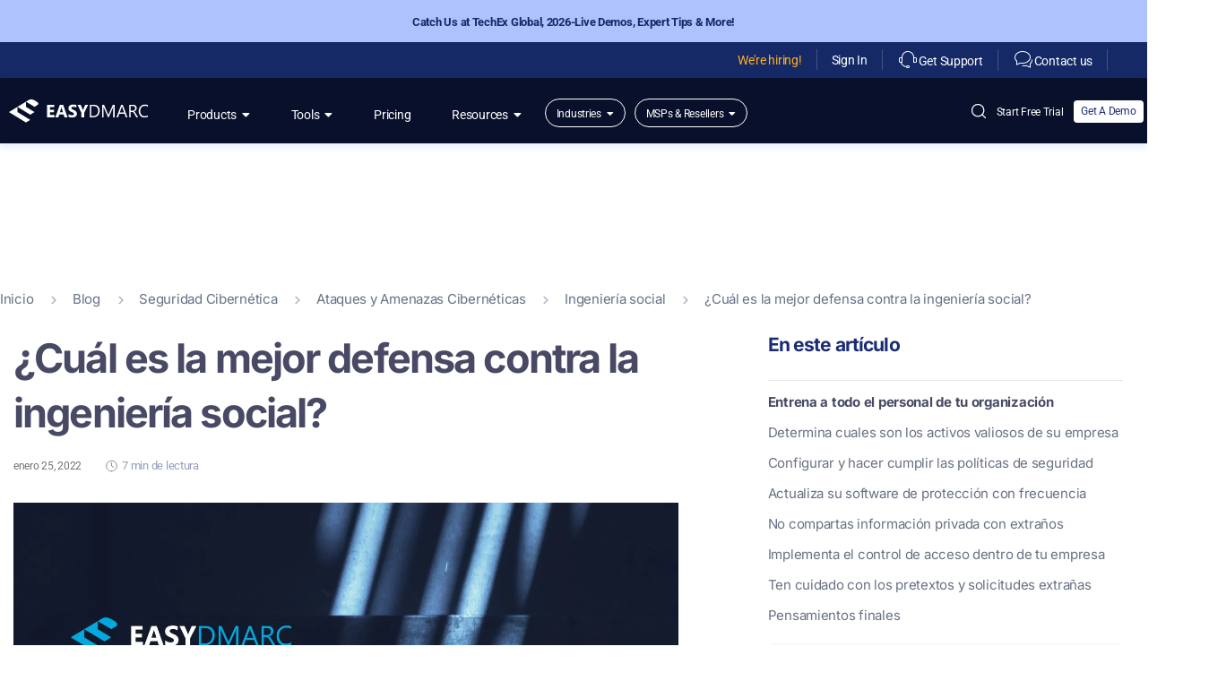

--- FILE ---
content_type: text/html; charset=UTF-8
request_url: https://easydmarc.com/blog/es/cual-es-la-mejor-defensa-contra-la-ingenieria-social/
body_size: 69683
content:
<!DOCTYPE html>
<html lang="es-ES">
<head>
	<meta charset="UTF-8">
	<meta name="viewport" content="width=device-width, initial-scale=1.0, viewport-fit=cover" />		<meta name='robots' content='index, follow, max-image-preview:large, max-snippet:-1, max-video-preview:-1' />
<link rel="alternate" hreflang="en" href="https://easydmarc.com/blog/what-is-the-best-defense-against-social-engineering/" />
<link rel="alternate" hreflang="es" href="https://easydmarc.com/blog/es/cual-es-la-mejor-defensa-contra-la-ingenieria-social/" />
<link rel="alternate" hreflang="de" href="https://easydmarc.com/blog/de/was-ist-die-beste-verteidigung-gegen-social-engineering/" />
<link rel="alternate" hreflang="x-default" href="https://easydmarc.com/blog/what-is-the-best-defense-against-social-engineering/" />
    <!-- Google Tag Manager -->
    <script>
        (function(w,d,s,l,i){w[l]=w[l]||[];w[l].push({'gtm.start':
                new Date().getTime(),event:'gtm.js'});var f=d.getElementsByTagName(s)[0],
            j=d.createElement(s),dl=l!='dataLayer'?'&l='+l:'';j.async=true;j.src=
            'https://www.googletagmanager.com/gtm.js?id='+i+dl;f.parentNode.insertBefore(j,f);
        })(window,document,'script','dataLayer','GTM-KDXGWDQ');
    </script>
    <!-- End Google Tag Manager -->

    <!-- Google tag (gtag.js) -->
    <script async src="https://www.googletagmanager.com/gtag/js?id=UA-108640630-2"></script>
    <script>
        window.dataLayer = window.dataLayer || [];
        function gtag(){dataLayer.push(arguments);}
        gtag('js', new Date());
        gtag('config', 'UA-108640630-2');
    </script>

    <script>
        (function(f,b){if(!b.__SV){var e,g,i,h;window.mixpanel=b;b._i=[];
            b.init=function(e,f,c){function g(a,d){var b=d.split(".");
                2==b.length&&(a=a[b[0]],d=b[1]);a[d]=function(){a.push([d].concat(Array.prototype.slice.call(arguments,0)))}}var a=b;"undefined"!==typeof c?a=b[c]=[]:c="mixpanel";a.people=a.people||[];
                a.toString=function(a){var d="mixpanel";"mixpanel"!==c&&(d+="."+c);a||(d+=" (stub)");return d};
                a.people.toString=function(){return a.toString(1)+".people (stub)"};
                i="disable time_event track track_pageview track_links track_forms track_with_groups add_group set_group remove_group register register_once alias unregister identify name_tag set_config reset opt_in_tracking opt_out_tracking has_opted_in_tracking has_opted_out_tracking clear_opt_in_out_tracking start_batch_senders people.set people.set_once people.unset people.increment people.append people.union people.track_charge people.clear_charges people.delete_user people.remove".split(" ");
                for(h=0;h<i.length;h++)g(a,i[h]);var j="set set_once union unset remove delete".split(" ");
                a.get_group=function(){function b(c){d[c]=function(){call2_args=arguments;call2=[c].concat(Array.prototype.slice.call(call2_args,0));
                    a.push([e,call2])}}for(var d={},e=["get_group"].concat(Array.prototype.slice.call(arguments,0)),c=0;c<j.length;c++)b(j[c]);return d};b._i.push([e,f,c])};b.__SV=1.2;e=f.createElement("script");
            e.type="text/javascript";e.async=!0;e.src="https://cdn.mxpnl.com/libs/mixpanel-2-latest.min.js";g=f.getElementsByTagName("script")[0];g.parentNode.insertBefore(e,g)}})(document,window.mixpanel||[]);
        mixpanel.init('a0a778c853a63e417abf90c122c313d8', { track_pageview: true })
    </script>
    
	<!-- This site is optimized with the Yoast SEO Premium plugin v26.7 (Yoast SEO v26.8) - https://yoast.com/product/yoast-seo-premium-wordpress/ -->
	<title>¿Cuál es la mejor defensa contra la ingeniería social? | EasyDMARC</title>
	<meta name="description" content="Los hackeos están a la vanguardia de la seguridad cibernética. ¿Cuál es la mejor defensa contra la ingeniería social? ¡Lee nuestro articulo para averiguarlo!" />
	<link rel="canonical" href="https://easydmarc.com/blog/es/cual-es-la-mejor-defensa-contra-la-ingenieria-social/" />
	<meta property="og:locale" content="es_ES" />
	<meta property="og:type" content="article" />
	<meta property="og:title" content="¿Cuál es la mejor defensa contra la ingeniería social?" />
	<meta property="og:description" content="Los hackeos están a la vanguardia de la seguridad cibernética. ¿Cuál es la mejor defensa contra la ingeniería social? ¡Lee nuestro articulo para averiguarlo!" />
	<meta property="og:url" content="https://easydmarc.com/blog/es/cual-es-la-mejor-defensa-contra-la-ingenieria-social/" />
	<meta property="og:site_name" content="EasyDMARC" />
	<meta property="article:publisher" content="https://www.facebook.com/EasyDMARC/" />
	<meta property="article:published_time" content="2022-01-25T08:48:24+00:00" />
	<meta property="article:modified_time" content="2023-06-09T12:47:33+00:00" />
	<meta property="og:image" content="https://easydmarc.com/blog/wp-content/uploads/2022/01/24.01-3.jpg" />
	<meta property="og:image:width" content="1440" />
	<meta property="og:image:height" content="910" />
	<meta property="og:image:type" content="image/jpeg" />
	<meta name="author" content="Knarik Petrosyan" />
	<meta name="twitter:card" content="summary_large_image" />
	<meta name="twitter:creator" content="@easydmarc" />
	<meta name="twitter:site" content="@easydmarc" />
	<meta name="twitter:label1" content="Escrito por" />
	<meta name="twitter:data1" content="Knarik Petrosyan" />
	<meta name="twitter:label2" content="Tiempo de lectura" />
	<meta name="twitter:data2" content="6 minutos" />
	<script type="application/ld+json" class="yoast-schema-graph">{"@context":"https://schema.org","@graph":[{"@type":"Article","@id":"https://easydmarc.com/blog/es/cual-es-la-mejor-defensa-contra-la-ingenieria-social/#article","isPartOf":{"@id":"https://easydmarc.com/blog/es/cual-es-la-mejor-defensa-contra-la-ingenieria-social/"},"author":{"name":"Knarik Petrosyan","@id":"https://easydmarc.com/blog/es/#/schema/person/1274541880d815d0b03dcd039ddac923"},"headline":"¿Cuál es la mejor defensa contra la ingeniería social?","datePublished":"2022-01-25T08:48:24+00:00","dateModified":"2023-06-09T12:47:33+00:00","mainEntityOfPage":{"@id":"https://easydmarc.com/blog/es/cual-es-la-mejor-defensa-contra-la-ingenieria-social/"},"wordCount":1395,"publisher":{"@id":"https://easydmarc.com/blog/es/#organization"},"image":{"@id":"https://easydmarc.com/blog/es/cual-es-la-mejor-defensa-contra-la-ingenieria-social/#primaryimage"},"thumbnailUrl":"https://easydmarc.com/blog/wp-content/uploads/2022/01/24.01-3.jpg","articleSection":["Ataques y Amenazas Cibernéticas","Blog","Ingeniería social","Seguridad Cibernética"],"inLanguage":"es","potentialAction":[{"@type":"CommentAction","name":"Comment","target":["https://easydmarc.com/blog/es/cual-es-la-mejor-defensa-contra-la-ingenieria-social/#respond"]}]},{"@type":"WebPage","@id":"https://easydmarc.com/blog/es/cual-es-la-mejor-defensa-contra-la-ingenieria-social/","url":"https://easydmarc.com/blog/es/cual-es-la-mejor-defensa-contra-la-ingenieria-social/","name":"¿Cuál es la mejor defensa contra la ingeniería social? | EasyDMARC","isPartOf":{"@id":"https://easydmarc.com/blog/es/#website"},"primaryImageOfPage":{"@id":"https://easydmarc.com/blog/es/cual-es-la-mejor-defensa-contra-la-ingenieria-social/#primaryimage"},"image":{"@id":"https://easydmarc.com/blog/es/cual-es-la-mejor-defensa-contra-la-ingenieria-social/#primaryimage"},"thumbnailUrl":"https://easydmarc.com/blog/wp-content/uploads/2022/01/24.01-3.jpg","datePublished":"2022-01-25T08:48:24+00:00","dateModified":"2023-06-09T12:47:33+00:00","description":"Los hackeos están a la vanguardia de la seguridad cibernética. ¿Cuál es la mejor defensa contra la ingeniería social? ¡Lee nuestro articulo para averiguarlo!","breadcrumb":{"@id":"https://easydmarc.com/blog/es/cual-es-la-mejor-defensa-contra-la-ingenieria-social/#breadcrumb"},"inLanguage":"es","potentialAction":[{"@type":"ReadAction","target":["https://easydmarc.com/blog/es/cual-es-la-mejor-defensa-contra-la-ingenieria-social/"]}]},{"@type":"ImageObject","inLanguage":"es","@id":"https://easydmarc.com/blog/es/cual-es-la-mejor-defensa-contra-la-ingenieria-social/#primaryimage","url":"https://easydmarc.com/blog/wp-content/uploads/2022/01/24.01-3.jpg","contentUrl":"https://easydmarc.com/blog/wp-content/uploads/2022/01/24.01-3.jpg","width":1440,"height":910,"caption":"24.01 3"},{"@type":"BreadcrumbList","@id":"https://easydmarc.com/blog/es/cual-es-la-mejor-defensa-contra-la-ingenieria-social/#breadcrumb","itemListElement":[{"@type":"ListItem","position":1,"name":"Inicio","item":"https://easydmarc.com/"},{"@type":"ListItem","position":2,"name":"Blog","item":"https://easydmarc.com/blog/es/category/blog-es/"},{"@type":"ListItem","position":3,"name":"Seguridad Cibernética","item":"https://easydmarc.com/blog/es/category/blog-es/seguridad-cibernetica/"},{"@type":"ListItem","position":4,"name":"Ataques y Amenazas Cibernéticas","item":"https://easydmarc.com/blog/es/category/blog-es/seguridad-cibernetica/ataques-y-amenazas-ciberneticas/"},{"@type":"ListItem","position":5,"name":"Ingeniería social","item":"https://easydmarc.com/blog/es/category/blog-es/seguridad-cibernetica/ataques-y-amenazas-ciberneticas/ingenieria-social/"},{"@type":"ListItem","position":6,"name":"¿Cuál es la mejor defensa contra la ingeniería social?"}]},{"@type":"WebSite","@id":"https://easydmarc.com/blog/es/#website","url":"https://easydmarc.com/blog/es/","name":"EasyDMARC","description":"Blog","publisher":{"@id":"https://easydmarc.com/blog/es/#organization"},"potentialAction":[{"@type":"SearchAction","target":{"@type":"EntryPoint","urlTemplate":"https://easydmarc.com/blog/es/?s={search_term_string}"},"query-input":{"@type":"PropertyValueSpecification","valueRequired":true,"valueName":"search_term_string"}}],"inLanguage":"es"},{"@type":"Organization","@id":"https://easydmarc.com/#organization","name":"EasyDMARC","url":"https://easydmarc.com/","logo":{"@type":"ImageObject","url":"https://easydmarc.com/img/logo.png"},"image":{"@id":"https://easydmarc.com/blog/es/#/schema/logo/image/"},"sameAs":["https://www.facebook.com/EasyDMARC/","https://x.com/easydmarc","https://www.linkedin.com/company/easydmarc/mycompany/"]},{"@type":"Person","@id":"https://easydmarc.com/blog/#/schema/person/3eca987507d69a3c8be4def7091dd394","name":"Knarik Petrosyan","image":{"@type":"ImageObject","inLanguage":"en-US","@id":"https://easydmarc.com/blog/#/schema/person/image/3eca987507d69a3c8be4def7091dd394","url":"https://easydmarc.com/blog/wp-content/uploads/2023/06/Knarik-Petrosyan.jpeg","contentUrl":"https://easydmarc.com/blog/wp-content/uploads/2023/06/Knarik-Petrosyan.jpeg","caption":"Knarik Petrosyan"},"url":"https://easydmarc.com/blog/es/author/knarik/","jobTitle":"Junior Content Writer"}]}</script>
	<!-- / Yoast SEO Premium plugin. -->


<link rel='dns-prefetch' href='//stats.wp.com' />

<link rel="alternate" type="application/rss+xml" title="EasyDMARC &raquo; Feed" href="https://easydmarc.com/blog/es/feed/" />
<link rel="alternate" type="application/rss+xml" title="EasyDMARC &raquo; Feed de los comentarios" href="https://easydmarc.com/blog/es/comments/feed/" />
<link rel="alternate" type="application/rss+xml" title="EasyDMARC &raquo; Comentario ¿Cuál es la mejor defensa contra la ingeniería social? del feed" href="https://easydmarc.com/blog/es/cual-es-la-mejor-defensa-contra-la-ingenieria-social/feed/" />
<link rel="alternate" title="oEmbed (JSON)" type="application/json+oembed" href="https://easydmarc.com/blog/es/wp-json/oembed/1.0/embed?url=https%3A%2F%2Feasydmarc.com%2Fblog%2Fes%2Fcual-es-la-mejor-defensa-contra-la-ingenieria-social%2F" />
<link rel="alternate" title="oEmbed (XML)" type="text/xml+oembed" href="https://easydmarc.com/blog/es/wp-json/oembed/1.0/embed?url=https%3A%2F%2Feasydmarc.com%2Fblog%2Fes%2Fcual-es-la-mejor-defensa-contra-la-ingenieria-social%2F&#038;format=xml" />
<style id='wp-img-auto-sizes-contain-inline-css'>
img:is([sizes=auto i],[sizes^="auto," i]){contain-intrinsic-size:3000px 1500px}
/*# sourceURL=wp-img-auto-sizes-contain-inline-css */
</style>
<link rel='stylesheet' id='premium-addons-css' href='https://easydmarc.com/blog/wp-content/plugins/premium-addons-for-elementor/assets/frontend/min-css/premium-addons.min.css?ver=4.11.64' media='all' />
<style id='wp-emoji-styles-inline-css'>

	img.wp-smiley, img.emoji {
		display: inline !important;
		border: none !important;
		box-shadow: none !important;
		height: 1em !important;
		width: 1em !important;
		margin: 0 0.07em !important;
		vertical-align: -0.1em !important;
		background: none !important;
		padding: 0 !important;
	}
/*# sourceURL=wp-emoji-styles-inline-css */
</style>
<link rel='stylesheet' id='wp-block-library-css' href='https://easydmarc.com/blog/wp-includes/css/dist/block-library/style.min.css?ver=6.9' media='all' />
<style id='classic-theme-styles-inline-css'>
/*! This file is auto-generated */
.wp-block-button__link{color:#fff;background-color:#32373c;border-radius:9999px;box-shadow:none;text-decoration:none;padding:calc(.667em + 2px) calc(1.333em + 2px);font-size:1.125em}.wp-block-file__button{background:#32373c;color:#fff;text-decoration:none}
/*# sourceURL=/wp-includes/css/classic-themes.min.css */
</style>
<link rel='stylesheet' id='mediaelement-css' href='https://easydmarc.com/blog/wp-includes/js/mediaelement/mediaelementplayer-legacy.min.css?ver=4.2.17' media='all' />
<link rel='stylesheet' id='wp-mediaelement-css' href='https://easydmarc.com/blog/wp-includes/js/mediaelement/wp-mediaelement.min.css?ver=6.9' media='all' />
<style id='jetpack-sharing-buttons-style-inline-css'>
.jetpack-sharing-buttons__services-list{display:flex;flex-direction:row;flex-wrap:wrap;gap:0;list-style-type:none;margin:5px;padding:0}.jetpack-sharing-buttons__services-list.has-small-icon-size{font-size:12px}.jetpack-sharing-buttons__services-list.has-normal-icon-size{font-size:16px}.jetpack-sharing-buttons__services-list.has-large-icon-size{font-size:24px}.jetpack-sharing-buttons__services-list.has-huge-icon-size{font-size:36px}@media print{.jetpack-sharing-buttons__services-list{display:none!important}}.editor-styles-wrapper .wp-block-jetpack-sharing-buttons{gap:0;padding-inline-start:0}ul.jetpack-sharing-buttons__services-list.has-background{padding:1.25em 2.375em}
/*# sourceURL=https://easydmarc.com/blog/wp-content/plugins/jetpack/_inc/blocks/sharing-buttons/view.css */
</style>
<style id='global-styles-inline-css'>
:root{--wp--preset--aspect-ratio--square: 1;--wp--preset--aspect-ratio--4-3: 4/3;--wp--preset--aspect-ratio--3-4: 3/4;--wp--preset--aspect-ratio--3-2: 3/2;--wp--preset--aspect-ratio--2-3: 2/3;--wp--preset--aspect-ratio--16-9: 16/9;--wp--preset--aspect-ratio--9-16: 9/16;--wp--preset--color--black: #000000;--wp--preset--color--cyan-bluish-gray: #abb8c3;--wp--preset--color--white: #ffffff;--wp--preset--color--pale-pink: #f78da7;--wp--preset--color--vivid-red: #cf2e2e;--wp--preset--color--luminous-vivid-orange: #ff6900;--wp--preset--color--luminous-vivid-amber: #fcb900;--wp--preset--color--light-green-cyan: #7bdcb5;--wp--preset--color--vivid-green-cyan: #00d084;--wp--preset--color--pale-cyan-blue: #8ed1fc;--wp--preset--color--vivid-cyan-blue: #0693e3;--wp--preset--color--vivid-purple: #9b51e0;--wp--preset--color--accent: #cd2653;--wp--preset--color--primary: #000000;--wp--preset--color--secondary: #6d6d6d;--wp--preset--color--subtle-background: #dcd7ca;--wp--preset--color--background: #f5efe0;--wp--preset--gradient--vivid-cyan-blue-to-vivid-purple: linear-gradient(135deg,rgb(6,147,227) 0%,rgb(155,81,224) 100%);--wp--preset--gradient--light-green-cyan-to-vivid-green-cyan: linear-gradient(135deg,rgb(122,220,180) 0%,rgb(0,208,130) 100%);--wp--preset--gradient--luminous-vivid-amber-to-luminous-vivid-orange: linear-gradient(135deg,rgb(252,185,0) 0%,rgb(255,105,0) 100%);--wp--preset--gradient--luminous-vivid-orange-to-vivid-red: linear-gradient(135deg,rgb(255,105,0) 0%,rgb(207,46,46) 100%);--wp--preset--gradient--very-light-gray-to-cyan-bluish-gray: linear-gradient(135deg,rgb(238,238,238) 0%,rgb(169,184,195) 100%);--wp--preset--gradient--cool-to-warm-spectrum: linear-gradient(135deg,rgb(74,234,220) 0%,rgb(151,120,209) 20%,rgb(207,42,186) 40%,rgb(238,44,130) 60%,rgb(251,105,98) 80%,rgb(254,248,76) 100%);--wp--preset--gradient--blush-light-purple: linear-gradient(135deg,rgb(255,206,236) 0%,rgb(152,150,240) 100%);--wp--preset--gradient--blush-bordeaux: linear-gradient(135deg,rgb(254,205,165) 0%,rgb(254,45,45) 50%,rgb(107,0,62) 100%);--wp--preset--gradient--luminous-dusk: linear-gradient(135deg,rgb(255,203,112) 0%,rgb(199,81,192) 50%,rgb(65,88,208) 100%);--wp--preset--gradient--pale-ocean: linear-gradient(135deg,rgb(255,245,203) 0%,rgb(182,227,212) 50%,rgb(51,167,181) 100%);--wp--preset--gradient--electric-grass: linear-gradient(135deg,rgb(202,248,128) 0%,rgb(113,206,126) 100%);--wp--preset--gradient--midnight: linear-gradient(135deg,rgb(2,3,129) 0%,rgb(40,116,252) 100%);--wp--preset--font-size--small: 18px;--wp--preset--font-size--medium: 20px;--wp--preset--font-size--large: 26.25px;--wp--preset--font-size--x-large: 42px;--wp--preset--font-size--normal: 21px;--wp--preset--font-size--larger: 32px;--wp--preset--spacing--20: 0.44rem;--wp--preset--spacing--30: 0.67rem;--wp--preset--spacing--40: 1rem;--wp--preset--spacing--50: 1.5rem;--wp--preset--spacing--60: 2.25rem;--wp--preset--spacing--70: 3.38rem;--wp--preset--spacing--80: 5.06rem;--wp--preset--shadow--natural: 6px 6px 9px rgba(0, 0, 0, 0.2);--wp--preset--shadow--deep: 12px 12px 50px rgba(0, 0, 0, 0.4);--wp--preset--shadow--sharp: 6px 6px 0px rgba(0, 0, 0, 0.2);--wp--preset--shadow--outlined: 6px 6px 0px -3px rgb(255, 255, 255), 6px 6px rgb(0, 0, 0);--wp--preset--shadow--crisp: 6px 6px 0px rgb(0, 0, 0);}:where(.is-layout-flex){gap: 0.5em;}:where(.is-layout-grid){gap: 0.5em;}body .is-layout-flex{display: flex;}.is-layout-flex{flex-wrap: wrap;align-items: center;}.is-layout-flex > :is(*, div){margin: 0;}body .is-layout-grid{display: grid;}.is-layout-grid > :is(*, div){margin: 0;}:where(.wp-block-columns.is-layout-flex){gap: 2em;}:where(.wp-block-columns.is-layout-grid){gap: 2em;}:where(.wp-block-post-template.is-layout-flex){gap: 1.25em;}:where(.wp-block-post-template.is-layout-grid){gap: 1.25em;}.has-black-color{color: var(--wp--preset--color--black) !important;}.has-cyan-bluish-gray-color{color: var(--wp--preset--color--cyan-bluish-gray) !important;}.has-white-color{color: var(--wp--preset--color--white) !important;}.has-pale-pink-color{color: var(--wp--preset--color--pale-pink) !important;}.has-vivid-red-color{color: var(--wp--preset--color--vivid-red) !important;}.has-luminous-vivid-orange-color{color: var(--wp--preset--color--luminous-vivid-orange) !important;}.has-luminous-vivid-amber-color{color: var(--wp--preset--color--luminous-vivid-amber) !important;}.has-light-green-cyan-color{color: var(--wp--preset--color--light-green-cyan) !important;}.has-vivid-green-cyan-color{color: var(--wp--preset--color--vivid-green-cyan) !important;}.has-pale-cyan-blue-color{color: var(--wp--preset--color--pale-cyan-blue) !important;}.has-vivid-cyan-blue-color{color: var(--wp--preset--color--vivid-cyan-blue) !important;}.has-vivid-purple-color{color: var(--wp--preset--color--vivid-purple) !important;}.has-black-background-color{background-color: var(--wp--preset--color--black) !important;}.has-cyan-bluish-gray-background-color{background-color: var(--wp--preset--color--cyan-bluish-gray) !important;}.has-white-background-color{background-color: var(--wp--preset--color--white) !important;}.has-pale-pink-background-color{background-color: var(--wp--preset--color--pale-pink) !important;}.has-vivid-red-background-color{background-color: var(--wp--preset--color--vivid-red) !important;}.has-luminous-vivid-orange-background-color{background-color: var(--wp--preset--color--luminous-vivid-orange) !important;}.has-luminous-vivid-amber-background-color{background-color: var(--wp--preset--color--luminous-vivid-amber) !important;}.has-light-green-cyan-background-color{background-color: var(--wp--preset--color--light-green-cyan) !important;}.has-vivid-green-cyan-background-color{background-color: var(--wp--preset--color--vivid-green-cyan) !important;}.has-pale-cyan-blue-background-color{background-color: var(--wp--preset--color--pale-cyan-blue) !important;}.has-vivid-cyan-blue-background-color{background-color: var(--wp--preset--color--vivid-cyan-blue) !important;}.has-vivid-purple-background-color{background-color: var(--wp--preset--color--vivid-purple) !important;}.has-black-border-color{border-color: var(--wp--preset--color--black) !important;}.has-cyan-bluish-gray-border-color{border-color: var(--wp--preset--color--cyan-bluish-gray) !important;}.has-white-border-color{border-color: var(--wp--preset--color--white) !important;}.has-pale-pink-border-color{border-color: var(--wp--preset--color--pale-pink) !important;}.has-vivid-red-border-color{border-color: var(--wp--preset--color--vivid-red) !important;}.has-luminous-vivid-orange-border-color{border-color: var(--wp--preset--color--luminous-vivid-orange) !important;}.has-luminous-vivid-amber-border-color{border-color: var(--wp--preset--color--luminous-vivid-amber) !important;}.has-light-green-cyan-border-color{border-color: var(--wp--preset--color--light-green-cyan) !important;}.has-vivid-green-cyan-border-color{border-color: var(--wp--preset--color--vivid-green-cyan) !important;}.has-pale-cyan-blue-border-color{border-color: var(--wp--preset--color--pale-cyan-blue) !important;}.has-vivid-cyan-blue-border-color{border-color: var(--wp--preset--color--vivid-cyan-blue) !important;}.has-vivid-purple-border-color{border-color: var(--wp--preset--color--vivid-purple) !important;}.has-vivid-cyan-blue-to-vivid-purple-gradient-background{background: var(--wp--preset--gradient--vivid-cyan-blue-to-vivid-purple) !important;}.has-light-green-cyan-to-vivid-green-cyan-gradient-background{background: var(--wp--preset--gradient--light-green-cyan-to-vivid-green-cyan) !important;}.has-luminous-vivid-amber-to-luminous-vivid-orange-gradient-background{background: var(--wp--preset--gradient--luminous-vivid-amber-to-luminous-vivid-orange) !important;}.has-luminous-vivid-orange-to-vivid-red-gradient-background{background: var(--wp--preset--gradient--luminous-vivid-orange-to-vivid-red) !important;}.has-very-light-gray-to-cyan-bluish-gray-gradient-background{background: var(--wp--preset--gradient--very-light-gray-to-cyan-bluish-gray) !important;}.has-cool-to-warm-spectrum-gradient-background{background: var(--wp--preset--gradient--cool-to-warm-spectrum) !important;}.has-blush-light-purple-gradient-background{background: var(--wp--preset--gradient--blush-light-purple) !important;}.has-blush-bordeaux-gradient-background{background: var(--wp--preset--gradient--blush-bordeaux) !important;}.has-luminous-dusk-gradient-background{background: var(--wp--preset--gradient--luminous-dusk) !important;}.has-pale-ocean-gradient-background{background: var(--wp--preset--gradient--pale-ocean) !important;}.has-electric-grass-gradient-background{background: var(--wp--preset--gradient--electric-grass) !important;}.has-midnight-gradient-background{background: var(--wp--preset--gradient--midnight) !important;}.has-small-font-size{font-size: var(--wp--preset--font-size--small) !important;}.has-medium-font-size{font-size: var(--wp--preset--font-size--medium) !important;}.has-large-font-size{font-size: var(--wp--preset--font-size--large) !important;}.has-x-large-font-size{font-size: var(--wp--preset--font-size--x-large) !important;}
:where(.wp-block-post-template.is-layout-flex){gap: 1.25em;}:where(.wp-block-post-template.is-layout-grid){gap: 1.25em;}
:where(.wp-block-term-template.is-layout-flex){gap: 1.25em;}:where(.wp-block-term-template.is-layout-grid){gap: 1.25em;}
:where(.wp-block-columns.is-layout-flex){gap: 2em;}:where(.wp-block-columns.is-layout-grid){gap: 2em;}
:root :where(.wp-block-pullquote){font-size: 1.5em;line-height: 1.6;}
/*# sourceURL=global-styles-inline-css */
</style>
<link rel='stylesheet' id='wpml-legacy-dropdown-click-0-css' href='https://easydmarc.com/blog/wp-content/plugins/sitepress-multilingual-cms/templates/language-switchers/legacy-dropdown-click/style.min.css?ver=1' media='all' />
<style id='wpml-legacy-dropdown-click-0-inline-css'>
.wpml-ls-statics-shortcode_actions{background-color:transparent;}.wpml-ls-statics-shortcode_actions, .wpml-ls-statics-shortcode_actions .wpml-ls-sub-menu, .wpml-ls-statics-shortcode_actions a {border-color:transparent;}
/*# sourceURL=wpml-legacy-dropdown-click-0-inline-css */
</style>
<link rel='stylesheet' id='wpml-legacy-post-translations-0-css' href='https://easydmarc.com/blog/wp-content/plugins/sitepress-multilingual-cms/templates/language-switchers/legacy-post-translations/style.min.css?ver=1' media='all' />
<link rel='stylesheet' id='wpml-menu-item-0-css' href='https://easydmarc.com/blog/wp-content/plugins/sitepress-multilingual-cms/templates/language-switchers/menu-item/style.min.css?ver=1' media='all' />
<link rel='stylesheet' id='eae-css-css' href='https://easydmarc.com/blog/wp-content/plugins/addon-elements-for-elementor-page-builder/assets/css/eae.min.css?ver=1.14.4' media='all' />
<link data-minify="1" rel='stylesheet' id='eae-peel-css-css' href='https://easydmarc.com/blog/wp-content/cache/min/1/blog/wp-content/plugins/addon-elements-for-elementor-page-builder/assets/lib/peel/peel.css?ver=1769770169' media='all' />
<link rel='stylesheet' id='font-awesome-4-shim-css' href='https://easydmarc.com/blog/wp-content/plugins/elementor/assets/lib/font-awesome/css/v4-shims.min.css?ver=1.0' media='all' />
<link data-minify="1" rel='stylesheet' id='font-awesome-5-all-css' href='https://easydmarc.com/blog/wp-content/cache/min/1/blog/wp-content/plugins/elementor/assets/lib/font-awesome/css/all.min.css?ver=1769770169' media='all' />
<link rel='stylesheet' id='vegas-css-css' href='https://easydmarc.com/blog/wp-content/plugins/addon-elements-for-elementor-page-builder/assets/lib/vegas/vegas.min.css?ver=2.4.0' media='all' />
<link data-minify="1" rel='stylesheet' id='chld_thm_cfg_parent-css' href='https://easydmarc.com/blog/wp-content/cache/min/1/blog/wp-content/themes/twentytwenty/style.css?ver=1769770169' media='all' />
<link data-minify="1" rel='stylesheet' id='vg-custom-css' href='https://easydmarc.com/blog/wp-content/cache/min/1/blog/wp-content/themes/EasyDmarc-live/css/vg_styles.css?ver=1769770169' media='all' />
<link data-minify="1" rel='stylesheet' id='t-custom-css' href='https://easydmarc.com/blog/wp-content/cache/min/1/blog/wp-content/themes/EasyDmarc-live/css/T_styles.css?ver=1769770169' media='all' />
<link rel='stylesheet' id='twentytwenty-style-css' href='https://easydmarc.com/blog/wp-content/themes/EasyDmarc-live/style.css?ver=4.545454' media='all' />
<style id='twentytwenty-style-inline-css'>
.color-accent,.color-accent-hover:hover,.color-accent-hover:focus,:root .has-accent-color,.has-drop-cap:not(:focus):first-letter,.wp-block-button.is-style-outline,a { color: #cd2653; }blockquote,.border-color-accent,.border-color-accent-hover:hover,.border-color-accent-hover:focus { border-color: #cd2653; }button,.button,.faux-button,.wp-block-button__link,.wp-block-file .wp-block-file__button,input[type="button"],input[type="reset"],input[type="submit"],.bg-accent,.bg-accent-hover:hover,.bg-accent-hover:focus,:root .has-accent-background-color,.comment-reply-link { background-color: #cd2653; }.fill-children-accent,.fill-children-accent * { fill: #cd2653; }body,.entry-title a,:root .has-primary-color { color: #000000; }:root .has-primary-background-color { background-color: #000000; }cite,figcaption,.wp-caption-text,.post-meta,.entry-content .wp-block-archives li,.entry-content .wp-block-categories li,.entry-content .wp-block-latest-posts li,.wp-block-latest-comments__comment-date,.wp-block-latest-posts__post-date,.wp-block-embed figcaption,.wp-block-image figcaption,.wp-block-pullquote cite,.comment-metadata,.comment-respond .comment-notes,.comment-respond .logged-in-as,.pagination .dots,.entry-content hr:not(.has-background),hr.styled-separator,:root .has-secondary-color { color: #6d6d6d; }:root .has-secondary-background-color { background-color: #6d6d6d; }pre,fieldset,input,textarea,table,table *,hr { border-color: #dcd7ca; }caption,code,code,kbd,samp,.wp-block-table.is-style-stripes tbody tr:nth-child(odd),:root .has-subtle-background-background-color { background-color: #dcd7ca; }.wp-block-table.is-style-stripes { border-bottom-color: #dcd7ca; }.wp-block-latest-posts.is-grid li { border-top-color: #dcd7ca; }:root .has-subtle-background-color { color: #dcd7ca; }body:not(.overlay-header) .primary-menu > li > a,body:not(.overlay-header) .primary-menu > li > .icon,.modal-menu a,.footer-menu a, .footer-widgets a:where(:not(.wp-block-button__link)),#site-footer .wp-block-button.is-style-outline,.wp-block-pullquote:before,.singular:not(.overlay-header) .entry-header a,.archive-header a,.header-footer-group .color-accent,.header-footer-group .color-accent-hover:hover { color: #cd2653; }.social-icons a,#site-footer button:not(.toggle),#site-footer .button,#site-footer .faux-button,#site-footer .wp-block-button__link,#site-footer .wp-block-file__button,#site-footer input[type="button"],#site-footer input[type="reset"],#site-footer input[type="submit"] { background-color: #cd2653; }.header-footer-group,body:not(.overlay-header) #site-header .toggle,.menu-modal .toggle { color: #000000; }body:not(.overlay-header) .primary-menu ul { background-color: #000000; }body:not(.overlay-header) .primary-menu > li > ul:after { border-bottom-color: #000000; }body:not(.overlay-header) .primary-menu ul ul:after { border-left-color: #000000; }.site-description,body:not(.overlay-header) .toggle-inner .toggle-text,.widget .post-date,.widget .rss-date,.widget_archive li,.widget_categories li,.widget cite,.widget_pages li,.widget_meta li,.widget_nav_menu li,.powered-by-wordpress,.footer-credits .privacy-policy,.to-the-top,.singular .entry-header .post-meta,.singular:not(.overlay-header) .entry-header .post-meta a { color: #6d6d6d; }.header-footer-group pre,.header-footer-group fieldset,.header-footer-group input,.header-footer-group textarea,.header-footer-group table,.header-footer-group table *,.footer-nav-widgets-wrapper,#site-footer,.menu-modal nav *,.footer-widgets-outer-wrapper,.footer-top { border-color: #dcd7ca; }.header-footer-group table caption,body:not(.overlay-header) .header-inner .toggle-wrapper::before { background-color: #dcd7ca; }
/*# sourceURL=twentytwenty-style-inline-css */
</style>
<link data-minify="1" rel='stylesheet' id='twentytwenty-fonts-css' href='https://easydmarc.com/blog/wp-content/cache/min/1/blog/wp-content/themes/twentytwenty/assets/css/font-inter.css?ver=1769770169' media='all' />
<link rel='stylesheet' id='twentytwenty-print-style-css' href='https://easydmarc.com/blog/wp-content/themes/twentytwenty/print.css?ver=4.545454' media='print' />
<link data-minify="1" rel='stylesheet' id='twentytwenty-jetpack-css' href='https://easydmarc.com/blog/wp-content/cache/min/1/blog/wp-content/plugins/jetpack/modules/theme-tools/compat/twentytwenty.css?ver=1769770169' media='all' />
<link rel='stylesheet' id='elementor-frontend-css' href='https://easydmarc.com/blog/wp-content/plugins/elementor/assets/css/frontend.min.css?ver=3.34.1' media='all' />
<link rel='stylesheet' id='widget-heading-css' href='https://easydmarc.com/blog/wp-content/plugins/elementor/assets/css/widget-heading.min.css?ver=3.34.1' media='all' />
<link rel='stylesheet' id='e-sticky-css' href='https://easydmarc.com/blog/wp-content/plugins/elementor-pro/assets/css/modules/sticky.min.css?ver=3.34.0' media='all' />
<link rel='stylesheet' id='widget-icon-box-css' href='https://easydmarc.com/blog/wp-content/plugins/elementor/assets/css/widget-icon-box.min.css?ver=3.34.1' media='all' />
<link rel='stylesheet' id='widget-image-css' href='https://easydmarc.com/blog/wp-content/plugins/elementor/assets/css/widget-image.min.css?ver=3.34.1' media='all' />
<link rel='stylesheet' id='pa-glass-css' href='https://easydmarc.com/blog/wp-content/plugins/premium-addons-for-elementor/assets/frontend/min-css/liquid-glass.min.css?ver=4.11.64' media='all' />
<link data-minify="1" rel='stylesheet' id='dashicons-css' href='https://easydmarc.com/blog/wp-content/cache/min/1/blog/wp-includes/css/dashicons.min.css?ver=1769770169' media='all' />
<link rel='stylesheet' id='e-animation-fadeIn-css' href='https://easydmarc.com/blog/wp-content/plugins/elementor/assets/lib/animations/styles/fadeIn.min.css?ver=3.34.1' media='all' />
<link rel='stylesheet' id='widget-nav-menu-css' href='https://easydmarc.com/blog/wp-content/plugins/elementor-pro/assets/css/widget-nav-menu.min.css?ver=3.34.0' media='all' />
<link rel='stylesheet' id='widget-breadcrumbs-css' href='https://easydmarc.com/blog/wp-content/plugins/elementor-pro/assets/css/widget-breadcrumbs.min.css?ver=3.34.0' media='all' />
<link rel='stylesheet' id='widget-post-info-css' href='https://easydmarc.com/blog/wp-content/plugins/elementor-pro/assets/css/widget-post-info.min.css?ver=3.34.0' media='all' />
<link rel='stylesheet' id='widget-icon-list-css' href='https://easydmarc.com/blog/wp-content/plugins/elementor/assets/css/widget-icon-list.min.css?ver=3.34.1' media='all' />
<link rel='stylesheet' id='elementor-icons-shared-0-css' href='https://easydmarc.com/blog/wp-content/plugins/elementor/assets/lib/font-awesome/css/fontawesome.min.css?ver=5.15.3' media='all' />
<link data-minify="1" rel='stylesheet' id='elementor-icons-fa-regular-css' href='https://easydmarc.com/blog/wp-content/cache/min/1/blog/wp-content/plugins/elementor/assets/lib/font-awesome/css/regular.min.css?ver=1769770169' media='all' />
<link data-minify="1" rel='stylesheet' id='elementor-icons-fa-solid-css' href='https://easydmarc.com/blog/wp-content/cache/min/1/blog/wp-content/plugins/elementor/assets/lib/font-awesome/css/solid.min.css?ver=1769770169' media='all' />
<link rel='stylesheet' id='widget-posts-css' href='https://easydmarc.com/blog/wp-content/plugins/elementor-pro/assets/css/widget-posts.min.css?ver=3.34.0' media='all' />
<link data-minify="1" rel='stylesheet' id='elementor-icons-css' href='https://easydmarc.com/blog/wp-content/cache/min/1/blog/wp-content/plugins/elementor/assets/lib/eicons/css/elementor-icons.min.css?ver=1769770169' media='all' />
<link rel='stylesheet' id='elementor-post-33955-css' href='https://easydmarc.com/blog/wp-content/uploads/elementor/css/post-33955.css?ver=1769677026' media='all' />
<link rel='stylesheet' id='elementor-post-56888-css' href='https://easydmarc.com/blog/wp-content/uploads/elementor/css/post-56888.css?ver=1769772172' media='all' />
<link rel='stylesheet' id='elementor-post-57097-css' href='https://easydmarc.com/blog/wp-content/uploads/elementor/css/post-57097.css?ver=1769677026' media='all' />
<link rel='stylesheet' id='elementor-post-34680-css' href='https://easydmarc.com/blog/wp-content/uploads/elementor/css/post-34680.css?ver=1769677027' media='all' />
<style id='hide_field_class_style-inline-css'>
.cfef-hidden, .cfef-hidden-step-field {
			display: none !important;
	}
/*# sourceURL=hide_field_class_style-inline-css */
</style>
<link data-minify="1" rel='stylesheet' id='wpdiscuz-frontend-css-css' href='https://easydmarc.com/blog/wp-content/cache/min/1/blog/wp-content/plugins/wpdiscuz/themes/default/style.css?ver=1769770169' media='all' />
<style id='wpdiscuz-frontend-css-inline-css'>
 #wpdcom .wpd-blog-administrator .wpd-comment-label{color:#ffffff;background-color:#00B38F;border:none}#wpdcom .wpd-blog-administrator .wpd-comment-author, #wpdcom .wpd-blog-administrator .wpd-comment-author a{color:#00B38F}#wpdcom.wpd-layout-1 .wpd-comment .wpd-blog-administrator .wpd-avatar img{border-color:#00B38F}#wpdcom.wpd-layout-2 .wpd-comment.wpd-reply .wpd-comment-wrap.wpd-blog-administrator{border-left:3px solid #00B38F}#wpdcom.wpd-layout-2 .wpd-comment .wpd-blog-administrator .wpd-avatar img{border-bottom-color:#00B38F}#wpdcom.wpd-layout-3 .wpd-blog-administrator .wpd-comment-subheader{border-top:1px dashed #00B38F}#wpdcom.wpd-layout-3 .wpd-reply .wpd-blog-administrator .wpd-comment-right{border-left:1px solid #00B38F}#wpdcom .wpd-blog-editor .wpd-comment-label{color:#ffffff;background-color:#00B38F;border:none}#wpdcom .wpd-blog-editor .wpd-comment-author, #wpdcom .wpd-blog-editor .wpd-comment-author a{color:#00B38F}#wpdcom.wpd-layout-1 .wpd-comment .wpd-blog-editor .wpd-avatar img{border-color:#00B38F}#wpdcom.wpd-layout-2 .wpd-comment.wpd-reply .wpd-comment-wrap.wpd-blog-editor{border-left:3px solid #00B38F}#wpdcom.wpd-layout-2 .wpd-comment .wpd-blog-editor .wpd-avatar img{border-bottom-color:#00B38F}#wpdcom.wpd-layout-3 .wpd-blog-editor .wpd-comment-subheader{border-top:1px dashed #00B38F}#wpdcom.wpd-layout-3 .wpd-reply .wpd-blog-editor .wpd-comment-right{border-left:1px solid #00B38F}#wpdcom .wpd-blog-author .wpd-comment-label{color:#ffffff;background-color:#00B38F;border:none}#wpdcom .wpd-blog-author .wpd-comment-author, #wpdcom .wpd-blog-author .wpd-comment-author a{color:#00B38F}#wpdcom.wpd-layout-1 .wpd-comment .wpd-blog-author .wpd-avatar img{border-color:#00B38F}#wpdcom.wpd-layout-2 .wpd-comment .wpd-blog-author .wpd-avatar img{border-bottom-color:#00B38F}#wpdcom.wpd-layout-3 .wpd-blog-author .wpd-comment-subheader{border-top:1px dashed #00B38F}#wpdcom.wpd-layout-3 .wpd-reply .wpd-blog-author .wpd-comment-right{border-left:1px solid #00B38F}#wpdcom .wpd-blog-contributor .wpd-comment-label{color:#ffffff;background-color:#00B38F;border:none}#wpdcom .wpd-blog-contributor .wpd-comment-author, #wpdcom .wpd-blog-contributor .wpd-comment-author a{color:#00B38F}#wpdcom.wpd-layout-1 .wpd-comment .wpd-blog-contributor .wpd-avatar img{border-color:#00B38F}#wpdcom.wpd-layout-2 .wpd-comment .wpd-blog-contributor .wpd-avatar img{border-bottom-color:#00B38F}#wpdcom.wpd-layout-3 .wpd-blog-contributor .wpd-comment-subheader{border-top:1px dashed #00B38F}#wpdcom.wpd-layout-3 .wpd-reply .wpd-blog-contributor .wpd-comment-right{border-left:1px solid #00B38F}#wpdcom .wpd-blog-subscriber .wpd-comment-label{color:#ffffff;background-color:#00B38F;border:none}#wpdcom .wpd-blog-subscriber .wpd-comment-author, #wpdcom .wpd-blog-subscriber .wpd-comment-author a{color:#00B38F}#wpdcom.wpd-layout-2 .wpd-comment .wpd-blog-subscriber .wpd-avatar img{border-bottom-color:#00B38F}#wpdcom.wpd-layout-3 .wpd-blog-subscriber .wpd-comment-subheader{border-top:1px dashed #00B38F}#wpdcom .wpd-blog-wpseo_manager .wpd-comment-label{color:#ffffff;background-color:#00B38F;border:none}#wpdcom .wpd-blog-wpseo_manager .wpd-comment-author, #wpdcom .wpd-blog-wpseo_manager .wpd-comment-author a{color:#00B38F}#wpdcom.wpd-layout-1 .wpd-comment .wpd-blog-wpseo_manager .wpd-avatar img{border-color:#00B38F}#wpdcom.wpd-layout-2 .wpd-comment .wpd-blog-wpseo_manager .wpd-avatar img{border-bottom-color:#00B38F}#wpdcom.wpd-layout-3 .wpd-blog-wpseo_manager .wpd-comment-subheader{border-top:1px dashed #00B38F}#wpdcom.wpd-layout-3 .wpd-reply .wpd-blog-wpseo_manager .wpd-comment-right{border-left:1px solid #00B38F}#wpdcom .wpd-blog-wpseo_editor .wpd-comment-label{color:#ffffff;background-color:#00B38F;border:none}#wpdcom .wpd-blog-wpseo_editor .wpd-comment-author, #wpdcom .wpd-blog-wpseo_editor .wpd-comment-author a{color:#00B38F}#wpdcom.wpd-layout-1 .wpd-comment .wpd-blog-wpseo_editor .wpd-avatar img{border-color:#00B38F}#wpdcom.wpd-layout-2 .wpd-comment .wpd-blog-wpseo_editor .wpd-avatar img{border-bottom-color:#00B38F}#wpdcom.wpd-layout-3 .wpd-blog-wpseo_editor .wpd-comment-subheader{border-top:1px dashed #00B38F}#wpdcom.wpd-layout-3 .wpd-reply .wpd-blog-wpseo_editor .wpd-comment-right{border-left:1px solid #00B38F}#wpdcom .wpd-blog-post_author .wpd-comment-label{color:#ffffff;background-color:#00B38F;border:none}#wpdcom .wpd-blog-post_author .wpd-comment-author, #wpdcom .wpd-blog-post_author .wpd-comment-author a{color:#00B38F}#wpdcom .wpd-blog-post_author .wpd-avatar img{border-color:#00B38F}#wpdcom.wpd-layout-1 .wpd-comment .wpd-blog-post_author .wpd-avatar img{border-color:#00B38F}#wpdcom.wpd-layout-2 .wpd-comment.wpd-reply .wpd-comment-wrap.wpd-blog-post_author{border-left:3px solid #00B38F}#wpdcom.wpd-layout-2 .wpd-comment .wpd-blog-post_author .wpd-avatar img{border-bottom-color:#00B38F}#wpdcom.wpd-layout-3 .wpd-blog-post_author .wpd-comment-subheader{border-top:1px dashed #00B38F}#wpdcom.wpd-layout-3 .wpd-reply .wpd-blog-post_author .wpd-comment-right{border-left:1px solid #00B38F}#wpdcom .wpd-blog-guest .wpd-comment-label{color:#ffffff;background-color:#00B38F;border:none}#wpdcom .wpd-blog-guest .wpd-comment-author, #wpdcom .wpd-blog-guest .wpd-comment-author a{color:#00B38F}#wpdcom.wpd-layout-3 .wpd-blog-guest .wpd-comment-subheader{border-top:1px dashed #00B38F}#comments, #respond, .comments-area, #wpdcom{}#wpdcom .ql-editor > *{color:#777777}#wpdcom .ql-editor::before{}#wpdcom .ql-toolbar{border:1px solid #DDDDDD;border-top:none}#wpdcom .ql-container{border:1px solid #DDDDDD;border-bottom:none}#wpdcom .wpd-form-row .wpdiscuz-item input[type="text"], #wpdcom .wpd-form-row .wpdiscuz-item input[type="email"], #wpdcom .wpd-form-row .wpdiscuz-item input[type="url"], #wpdcom .wpd-form-row .wpdiscuz-item input[type="color"], #wpdcom .wpd-form-row .wpdiscuz-item input[type="date"], #wpdcom .wpd-form-row .wpdiscuz-item input[type="datetime"], #wpdcom .wpd-form-row .wpdiscuz-item input[type="datetime-local"], #wpdcom .wpd-form-row .wpdiscuz-item input[type="month"], #wpdcom .wpd-form-row .wpdiscuz-item input[type="number"], #wpdcom .wpd-form-row .wpdiscuz-item input[type="time"], #wpdcom textarea, #wpdcom select{border:1px solid #DDDDDD;color:#777777}#wpdcom .wpd-form-row .wpdiscuz-item textarea{border:1px solid #DDDDDD}#wpdcom input::placeholder, #wpdcom textarea::placeholder, #wpdcom input::-moz-placeholder, #wpdcom textarea::-webkit-input-placeholder{}#wpdcom .wpd-comment-text{color:#777777}#wpdcom .wpd-thread-head .wpd-thread-info{border-bottom:2px solid #00B38F}#wpdcom .wpd-thread-head .wpd-thread-info.wpd-reviews-tab svg{fill:#00B38F}#wpdcom .wpd-thread-head .wpdiscuz-user-settings{border-bottom:2px solid #00B38F}#wpdcom .wpd-thread-head .wpdiscuz-user-settings:hover{color:#00B38F}#wpdcom .wpd-comment .wpd-follow-link:hover{color:#00B38F}#wpdcom .wpd-comment-status .wpd-sticky{color:#00B38F}#wpdcom .wpd-thread-filter .wpdf-active{color:#00B38F;border-bottom-color:#00B38F}#wpdcom .wpd-comment-info-bar{border:1px dashed #33c3a6;background:#e6f8f4}#wpdcom .wpd-comment-info-bar .wpd-current-view i{color:#00B38F}#wpdcom .wpd-filter-view-all:hover{background:#00B38F}#wpdcom .wpdiscuz-item .wpdiscuz-rating > label{color:#DDDDDD}#wpdcom .wpdiscuz-item .wpdiscuz-rating:not(:checked) > label:hover, .wpdiscuz-rating:not(:checked) > label:hover ~ label{}#wpdcom .wpdiscuz-item .wpdiscuz-rating > input ~ label:hover, #wpdcom .wpdiscuz-item .wpdiscuz-rating > input:not(:checked) ~ label:hover ~ label, #wpdcom .wpdiscuz-item .wpdiscuz-rating > input:not(:checked) ~ label:hover ~ label{color:#FFED85}#wpdcom .wpdiscuz-item .wpdiscuz-rating > input:checked ~ label:hover, #wpdcom .wpdiscuz-item .wpdiscuz-rating > input:checked ~ label:hover, #wpdcom .wpdiscuz-item .wpdiscuz-rating > label:hover ~ input:checked ~ label, #wpdcom .wpdiscuz-item .wpdiscuz-rating > input:checked + label:hover ~ label, #wpdcom .wpdiscuz-item .wpdiscuz-rating > input:checked ~ label:hover ~ label, .wpd-custom-field .wcf-active-star, #wpdcom .wpdiscuz-item .wpdiscuz-rating > input:checked ~ label{color:#FFD700}#wpd-post-rating .wpd-rating-wrap .wpd-rating-stars svg .wpd-star{fill:#DDDDDD}#wpd-post-rating .wpd-rating-wrap .wpd-rating-stars svg .wpd-active{fill:#FFD700}#wpd-post-rating .wpd-rating-wrap .wpd-rate-starts svg .wpd-star{fill:#DDDDDD}#wpd-post-rating .wpd-rating-wrap .wpd-rate-starts:hover svg .wpd-star{fill:#FFED85}#wpd-post-rating.wpd-not-rated .wpd-rating-wrap .wpd-rate-starts svg:hover ~ svg .wpd-star{fill:#DDDDDD}.wpdiscuz-post-rating-wrap .wpd-rating .wpd-rating-wrap .wpd-rating-stars svg .wpd-star{fill:#DDDDDD}.wpdiscuz-post-rating-wrap .wpd-rating .wpd-rating-wrap .wpd-rating-stars svg .wpd-active{fill:#FFD700}#wpdcom .wpd-comment .wpd-follow-active{color:#ff7a00}#wpdcom .page-numbers{color:#555;border:#555 1px solid}#wpdcom span.current{background:#555}#wpdcom.wpd-layout-1 .wpd-new-loaded-comment > .wpd-comment-wrap > .wpd-comment-right{background:#FFFAD6}#wpdcom.wpd-layout-2 .wpd-new-loaded-comment.wpd-comment > .wpd-comment-wrap > .wpd-comment-right{background:#FFFAD6}#wpdcom.wpd-layout-2 .wpd-new-loaded-comment.wpd-comment.wpd-reply > .wpd-comment-wrap > .wpd-comment-right{background:transparent}#wpdcom.wpd-layout-2 .wpd-new-loaded-comment.wpd-comment.wpd-reply > .wpd-comment-wrap{background:#FFFAD6}#wpdcom.wpd-layout-3 .wpd-new-loaded-comment.wpd-comment > .wpd-comment-wrap > .wpd-comment-right{background:#FFFAD6}#wpdcom .wpd-follow:hover i, #wpdcom .wpd-unfollow:hover i, #wpdcom .wpd-comment .wpd-follow-active:hover i{color:#00B38F}#wpdcom .wpdiscuz-readmore{cursor:pointer;color:#00B38F}.wpd-custom-field .wcf-pasiv-star, #wpcomm .wpdiscuz-item .wpdiscuz-rating > label{color:#DDDDDD}.wpd-wrapper .wpd-list-item.wpd-active{border-top:3px solid #00B38F}#wpdcom.wpd-layout-2 .wpd-comment.wpd-reply.wpd-unapproved-comment .wpd-comment-wrap{border-left:3px solid #FFFAD6}#wpdcom.wpd-layout-3 .wpd-comment.wpd-reply.wpd-unapproved-comment .wpd-comment-right{border-left:1px solid #FFFAD6}#wpdcom .wpd-prim-button{background-color:#07B290;color:#FFFFFF}#wpdcom .wpd_label__check i.wpdicon-on{color:#07B290;border:1px solid #83d9c8}#wpd-bubble-wrapper #wpd-bubble-all-comments-count{color:#1DB99A}#wpd-bubble-wrapper > div{background-color:#1DB99A}#wpd-bubble-wrapper > #wpd-bubble #wpd-bubble-add-message{background-color:#1DB99A}#wpd-bubble-wrapper > #wpd-bubble #wpd-bubble-add-message::before{border-left-color:#1DB99A;border-right-color:#1DB99A}#wpd-bubble-wrapper.wpd-right-corner > #wpd-bubble #wpd-bubble-add-message::before{border-left-color:#1DB99A;border-right-color:#1DB99A}.wpd-inline-icon-wrapper path.wpd-inline-icon-first{fill:#1DB99A}.wpd-inline-icon-count{background-color:#1DB99A}.wpd-inline-icon-count::before{border-right-color:#1DB99A}.wpd-inline-form-wrapper::before{border-bottom-color:#1DB99A}.wpd-inline-form-question{background-color:#1DB99A}.wpd-inline-form{background-color:#1DB99A}.wpd-last-inline-comments-wrapper{border-color:#1DB99A}.wpd-last-inline-comments-wrapper::before{border-bottom-color:#1DB99A}.wpd-last-inline-comments-wrapper .wpd-view-all-inline-comments{background:#1DB99A}.wpd-last-inline-comments-wrapper .wpd-view-all-inline-comments:hover,.wpd-last-inline-comments-wrapper .wpd-view-all-inline-comments:active,.wpd-last-inline-comments-wrapper .wpd-view-all-inline-comments:focus{background-color:#1DB99A}#wpdcom .ql-snow .ql-tooltip[data-mode="link"]::before{content:"Enter link:"}#wpdcom .ql-snow .ql-tooltip.ql-editing a.ql-action::after{content:"Save"}.comments-area{width:auto}
/*# sourceURL=wpdiscuz-frontend-css-inline-css */
</style>
<link data-minify="1" rel='stylesheet' id='wpdiscuz-fa-css' href='https://easydmarc.com/blog/wp-content/cache/min/1/blog/wp-content/plugins/wpdiscuz/assets/third-party/font-awesome-5.13.0/css/fa.min.css?ver=1769770169' media='all' />
<link rel='stylesheet' id='wpdiscuz-combo-css-css' href='https://easydmarc.com/blog/wp-content/plugins/wpdiscuz/assets/css/wpdiscuz-combo-no_quill.min.css?ver=6.9' media='all' />
<link rel='stylesheet' id='eael-general-css' href='https://easydmarc.com/blog/wp-content/plugins/essential-addons-for-elementor-lite/assets/front-end/css/view/general.min.css?ver=6.5.7' media='all' />
<link data-minify="1" rel='stylesheet' id='ecs-styles-css' href='https://easydmarc.com/blog/wp-content/cache/min/1/blog/wp-content/plugins/ele-custom-skin/assets/css/ecs-style.css?ver=1769770169' media='all' />
<link rel='stylesheet' id='elementor-post-33959-css' href='https://easydmarc.com/blog/wp-content/uploads/elementor/css/post-33959.css?ver=1688389424' media='all' />
<link rel='stylesheet' id='elementor-post-33965-css' href='https://easydmarc.com/blog/wp-content/uploads/elementor/css/post-33965.css?ver=1762975301' media='all' />
<link rel='stylesheet' id='elementor-post-34031-css' href='https://easydmarc.com/blog/wp-content/uploads/elementor/css/post-34031.css?ver=1683657414' media='all' />
<link rel='stylesheet' id='elementor-post-35431-css' href='https://easydmarc.com/blog/wp-content/uploads/elementor/css/post-35431.css?ver=1689926151' media='all' />
<link rel='stylesheet' id='elementor-post-36790-css' href='https://easydmarc.com/blog/wp-content/uploads/elementor/css/post-36790.css?ver=1688387382' media='all' />
<link rel='stylesheet' id='elementor-post-36794-css' href='https://easydmarc.com/blog/wp-content/uploads/elementor/css/post-36794.css?ver=1688035854' media='all' />
<link rel='stylesheet' id='elementor-post-41000-css' href='https://easydmarc.com/blog/wp-content/uploads/elementor/css/post-41000.css?ver=1720438105' media='all' />
<link rel='stylesheet' id='elementor-post-49573-css' href='https://easydmarc.com/blog/wp-content/uploads/elementor/css/post-49573.css?ver=1753999200' media='all' />
<link data-minify="1" rel='stylesheet' id='elementor-gf-local-roboto-css' href='https://easydmarc.com/blog/wp-content/cache/min/1/blog/wp-content/uploads/elementor/google-fonts/css/roboto.css?ver=1769770169' media='all' />
<link data-minify="1" rel='stylesheet' id='elementor-gf-local-robotoslab-css' href='https://easydmarc.com/blog/wp-content/cache/min/1/blog/wp-content/uploads/elementor/google-fonts/css/robotoslab.css?ver=1769770169' media='all' />
<link data-minify="1" rel='stylesheet' id='elementor-gf-local-inter-css' href='https://easydmarc.com/blog/wp-content/cache/min/1/blog/wp-content/uploads/elementor/google-fonts/css/inter.css?ver=1769770169' media='all' />
<script src="https://easydmarc.com/blog/wp-includes/js/jquery/jquery.min.js?ver=3.7.1" id="jquery-core-js" defer></script>
<script src="https://easydmarc.com/blog/wp-includes/js/jquery/jquery-migrate.min.js?ver=3.4.1" id="jquery-migrate-js" defer></script>
<script src="https://easydmarc.com/blog/wp-content/plugins/sitepress-multilingual-cms/templates/language-switchers/legacy-dropdown-click/script.min.js?ver=1" id="wpml-legacy-dropdown-click-0-js" defer></script>
<script data-minify="1" src="https://easydmarc.com/blog/wp-content/cache/min/1/blog/wp-content/plugins/addon-elements-for-elementor-page-builder/assets/js/iconHelper.js?ver=1769770169" id="eae-iconHelper-js" defer></script>
<script data-minify="1" src="https://easydmarc.com/blog/wp-content/cache/min/1/blog/wp-content/themes/EasyDmarc-live/js/vg_scripts.js?ver=1769770169" id="vg-custom-js-js" defer></script>
<script data-minify="1" src="https://easydmarc.com/blog/wp-content/cache/min/1/blog/wp-content/themes/EasyDmarc-live/js/T_scripts.js?ver=1769770169" id="t-custom-js-js" defer></script>
<script id="vg_loadmore-js-extra">
var vg_loadmore_params = {"ajaxurl":"https://easydmarc.com/blog/wp-admin/admin-ajax.php","posts":"{\"page\":0,\"error\":\"\",\"m\":\"\",\"p\":26574,\"post_parent\":\"\",\"subpost\":\"\",\"subpost_id\":\"\",\"attachment\":\"\",\"attachment_id\":0,\"pagename\":\"\",\"page_id\":\"\",\"second\":\"\",\"minute\":\"\",\"hour\":\"\",\"day\":0,\"monthnum\":0,\"year\":0,\"w\":0,\"category_name\":\"\",\"tag\":\"\",\"cat\":\"\",\"tag_id\":\"\",\"author\":\"\",\"author_name\":\"\",\"feed\":\"\",\"tb\":\"\",\"paged\":0,\"meta_key\":\"\",\"meta_value\":\"\",\"preview\":\"\",\"s\":\"\",\"sentence\":\"\",\"title\":\"\",\"fields\":\"all\",\"menu_order\":\"\",\"embed\":\"\",\"category__in\":[],\"category__not_in\":[],\"category__and\":[],\"post__in\":[],\"post__not_in\":[],\"post_name__in\":[],\"tag__in\":[],\"tag__not_in\":[],\"tag__and\":[],\"tag_slug__in\":[],\"tag_slug__and\":[],\"post_parent__in\":[],\"post_parent__not_in\":[],\"author__in\":[],\"author__not_in\":[],\"search_columns\":[],\"meta_query\":[],\"post_type\":[\"post\",\"page\",\"e-landing-page\"],\"name\":\"\",\"ignore_sticky_posts\":false,\"suppress_filters\":false,\"cache_results\":true,\"update_post_term_cache\":true,\"update_menu_item_cache\":false,\"lazy_load_term_meta\":true,\"update_post_meta_cache\":true,\"posts_per_page\":12,\"nopaging\":false,\"comments_per_page\":\"50\",\"no_found_rows\":false,\"order\":\"DESC\"}","current_page":"1","max_page":"0"};
//# sourceURL=vg_loadmore-js-extra
</script>
<script data-minify="1" src="https://easydmarc.com/blog/wp-content/cache/min/1/blog/wp-content/themes/EasyDmarc-live/js/vgloadmore.js?ver=1769770169" id="vg_loadmore-js" defer></script>
<script data-minify="1" src="https://easydmarc.com/blog/wp-content/cache/min/1/blog/wp-content/themes/twentytwenty/assets/js/index.js?ver=1769770169" id="twentytwenty-js-js" defer data-wp-strategy="defer"></script>
<script id="ecs_ajax_load-js-extra">
var ecs_ajax_params = {"ajaxurl":"https://easydmarc.com/blog/wp-admin/admin-ajax.php","posts":"{\"page\":0,\"error\":\"\",\"m\":\"\",\"p\":26574,\"post_parent\":\"\",\"subpost\":\"\",\"subpost_id\":\"\",\"attachment\":\"\",\"attachment_id\":0,\"pagename\":\"\",\"page_id\":\"\",\"second\":\"\",\"minute\":\"\",\"hour\":\"\",\"day\":0,\"monthnum\":0,\"year\":0,\"w\":0,\"category_name\":\"\",\"tag\":\"\",\"cat\":\"\",\"tag_id\":\"\",\"author\":\"\",\"author_name\":\"\",\"feed\":\"\",\"tb\":\"\",\"paged\":0,\"meta_key\":\"\",\"meta_value\":\"\",\"preview\":\"\",\"s\":\"\",\"sentence\":\"\",\"title\":\"\",\"fields\":\"all\",\"menu_order\":\"\",\"embed\":\"\",\"category__in\":[],\"category__not_in\":[],\"category__and\":[],\"post__in\":[],\"post__not_in\":[],\"post_name__in\":[],\"tag__in\":[],\"tag__not_in\":[],\"tag__and\":[],\"tag_slug__in\":[],\"tag_slug__and\":[],\"post_parent__in\":[],\"post_parent__not_in\":[],\"author__in\":[],\"author__not_in\":[],\"search_columns\":[],\"meta_query\":[],\"post_type\":[\"post\",\"page\",\"e-landing-page\"],\"name\":\"\",\"ignore_sticky_posts\":false,\"suppress_filters\":false,\"cache_results\":true,\"update_post_term_cache\":true,\"update_menu_item_cache\":false,\"lazy_load_term_meta\":true,\"update_post_meta_cache\":true,\"posts_per_page\":12,\"nopaging\":false,\"comments_per_page\":\"50\",\"no_found_rows\":false,\"order\":\"DESC\"}"};
//# sourceURL=ecs_ajax_load-js-extra
</script>
<script data-minify="1" src="https://easydmarc.com/blog/wp-content/cache/min/1/blog/wp-content/plugins/ele-custom-skin/assets/js/ecs_ajax_pagination.js?ver=1769770169" id="ecs_ajax_load-js" defer></script>
<script data-minify="1" src="https://easydmarc.com/blog/wp-content/cache/min/1/blog/wp-content/plugins/ele-custom-skin/assets/js/ecs.js?ver=1769770169" id="ecs-script-js" defer></script>
<link rel="https://api.w.org/" href="https://easydmarc.com/blog/es/wp-json/" /><link rel="alternate" title="JSON" type="application/json" href="https://easydmarc.com/blog/es/wp-json/wp/v2/posts/26574" /><link rel="EditURI" type="application/rsd+xml" title="RSD" href="https://easydmarc.com/blog/xmlrpc.php?rsd" />
<meta name="generator" content="WordPress 6.9" />
<link rel='shortlink' href='https://easydmarc.com/blog/es/?p=26574' />
<meta name="generator" content="WPML ver:4.8.6 stt:1,3,2;" />
	<style>img#wpstats{display:none}</style>
		<script>
			document.addEventListener( "DOMContentLoaded", function() {
				var div, i,
					youtubePlayers = document.getElementsByClassName( "video-seo-youtube-player" );
				for ( i = 0; i < youtubePlayers.length; i++ ) {
					div = document.createElement( "div" );
					div.className = "video-seo-youtube-embed-loader";
					div.setAttribute( "data-id", youtubePlayers[ i ].dataset.id );
					div.setAttribute( "tabindex", "0" );
					div.setAttribute( "role", "button" );
					div.setAttribute(
						"aria-label", "Cargar vídeo de YouTube"
					);
					div.innerHTML = videoSEOGenerateYouTubeThumbnail( youtubePlayers[ i ].dataset.id );
					div.addEventListener( "click", videoSEOGenerateYouTubeIframe );
					div.addEventListener( "keydown", videoSEOYouTubeThumbnailHandleKeydown );
					div.addEventListener( "keyup", videoSEOYouTubeThumbnailHandleKeyup );
					youtubePlayers[ i ].appendChild( div );
				}
			} );

			function videoSEOGenerateYouTubeThumbnail( id ) {
				var thumbnail = '<picture class="video-seo-youtube-picture">\n' +
					'<source class="video-seo-source-to-maybe-replace" media="(min-width: 801px)" srcset="https://i.ytimg.com/vi/' + id + '/maxresdefault.jpg" >\n' +
					'<source class="video-seo-source-hq" media="(max-width: 800px)" srcset="https://i.ytimg.com/vi/' + id + '/hqdefault.jpg">\n' +
					'<img fetchpriority="high" onload="videoSEOMaybeReplaceMaxResSourceWithHqSource( event );" src="https://i.ytimg.com/vi/' + id + '/hqdefault.jpg" width="480" height="360" loading="eager" alt="">\n' +
					'</picture>\n',
					play = '<div class="video-seo-youtube-player-play"></div>';
				return thumbnail.replace( "ID", id ) + play;
			}

			function videoSEOMaybeReplaceMaxResSourceWithHqSource( event ) {
				var sourceMaxRes,
					sourceHighQuality,
					loadedThumbnail = event.target,
					parent = loadedThumbnail.parentNode;

				if ( loadedThumbnail.naturalWidth < 150 ) {
					sourceMaxRes = parent.querySelector(".video-seo-source-to-maybe-replace");
					sourceHighQuality = parent.querySelector(".video-seo-source-hq");
					sourceMaxRes.srcset = sourceHighQuality.srcset;
					parent.className = "video-seo-youtube-picture video-seo-youtube-picture-replaced-srcset";
				}
			}

			function videoSEOYouTubeThumbnailHandleKeydown( event ) {
				if ( event.keyCode !== 13 && event.keyCode !== 32 ) {
					return;
				}

				if ( event.keyCode === 13 ) {
					videoSEOGenerateYouTubeIframe( event );
				}

				if ( event.keyCode === 32 ) {
					event.preventDefault();
				}
			}

			function videoSEOYouTubeThumbnailHandleKeyup( event ) {
				if ( event.keyCode !== 32 ) {
					return;
				}

				videoSEOGenerateYouTubeIframe( event );
			}

			function videoSEOGenerateYouTubeIframe( event ) {
				var el = ( event.type === "click" ) ? this : event.target,
					iframe = document.createElement( "iframe" );

				iframe.setAttribute( "src", "https://www.youtube.com/embed/" + el.dataset.id + "?autoplay=1&enablejsapi=1&origin=https%3A%2F%2Feasydmarc.com%2Fblog%2Fes%2F" );
				iframe.setAttribute( "frameborder", "0" );
				iframe.setAttribute( "allowfullscreen", "1" );
				iframe.setAttribute( "allow", "accelerometer; autoplay; clipboard-write; encrypted-media; gyroscope; picture-in-picture" );
				el.parentNode.replaceChild( iframe, el );
			}
		</script><script>
document.documentElement.className = document.documentElement.className.replace( 'no-js', 'js' );
//# sourceURL=twentytwenty_no_js_class
</script>
<meta name="generator" content="Elementor 3.34.1; features: additional_custom_breakpoints; settings: css_print_method-external, google_font-enabled, font_display-swap">

			<style>
				.e-con.e-parent:nth-of-type(n+4):not(.e-lazyloaded):not(.e-no-lazyload),
				.e-con.e-parent:nth-of-type(n+4):not(.e-lazyloaded):not(.e-no-lazyload) * {
					background-image: none !important;
				}
				@media screen and (max-height: 1024px) {
					.e-con.e-parent:nth-of-type(n+3):not(.e-lazyloaded):not(.e-no-lazyload),
					.e-con.e-parent:nth-of-type(n+3):not(.e-lazyloaded):not(.e-no-lazyload) * {
						background-image: none !important;
					}
				}
				@media screen and (max-height: 640px) {
					.e-con.e-parent:nth-of-type(n+2):not(.e-lazyloaded):not(.e-no-lazyload),
					.e-con.e-parent:nth-of-type(n+2):not(.e-lazyloaded):not(.e-no-lazyload) * {
						background-image: none !important;
					}
				}
			</style>
			<link rel="icon" href="https://easydmarc.com/blog/wp-content/uploads/2021/09/cropped-android-chrome-512x512-1-32x32.png" sizes="32x32" />
<link rel="icon" href="https://easydmarc.com/blog/wp-content/uploads/2021/09/cropped-android-chrome-512x512-1-192x192.png" sizes="192x192" />
<link rel="apple-touch-icon" href="https://easydmarc.com/blog/wp-content/uploads/2021/09/cropped-android-chrome-512x512-1-180x180.png" />
<meta name="msapplication-TileImage" content="https://easydmarc.com/blog/wp-content/uploads/2021/09/cropped-android-chrome-512x512-1-270x270.png" />
    <style>
        .elementor-form .elementor-message.elementor-message-danger:empty,
        .elementor-form .elementor-message.elementor-message-danger:empty::before {
            display: none !important;
        }
    </style>
    <noscript><style id="rocket-lazyload-nojs-css">.rll-youtube-player, [data-lazy-src]{display:none !important;}</style></noscript></head>
<body class="wp-singular post-template-default single single-post postid-26574 single-format-standard wp-embed-responsive wp-theme-twentytwenty wp-child-theme-EasyDmarc-live singular enable-search-modal has-post-thumbnail has-single-pagination showing-comments show-avatars footer-top-visible elementor-default elementor-template-full-width elementor-kit-33955 elementor-page-34680">
    <!-- Google Tag Manager (noscript) -->
    <noscript><iframe src="https://www.googletagmanager.com/ns.html?id=GTM-KDXGWDQ"
                      height="0" width="0" style="display:none;visibility:hidden"></iframe></noscript>
    <!-- End Google Tag Manager (noscript) -->
    <a class="skip-link screen-reader-text" href="#site-content">Saltar al contenido</a>		<header data-elementor-type="header" data-elementor-id="56888" class="elementor elementor-56888 elementor-location-header" data-elementor-post-type="elementor_library">
					<section class="has_eae_slider elementor-section elementor-top-section elementor-element elementor-element-702b609a elementor-section-full_width sticky_header elementor-section-height-default elementor-section-height-default" data-eae-slider="63362" data-id="702b609a" data-element_type="section" id="site-header" data-settings="{&quot;background_background&quot;:&quot;classic&quot;}">
						<div class="elementor-container elementor-column-gap-default">
					<div class="has_eae_slider elementor-column elementor-col-100 elementor-top-column elementor-element elementor-element-5ad087e4" data-eae-slider="41371" data-id="5ad087e4" data-element_type="column">
			<div class="elementor-widget-wrap elementor-element-populated">
						<section class="has_eae_slider elementor-section elementor-inner-section elementor-element elementor-element-13e1288b elementor-section-full_width vg_header_top_section elementor-section-height-default elementor-section-height-default" data-eae-slider="93941" data-id="13e1288b" data-element_type="section" data-settings="{&quot;background_background&quot;:&quot;classic&quot;,&quot;sticky&quot;:&quot;top&quot;,&quot;sticky_on&quot;:[&quot;desktop&quot;,&quot;tablet&quot;,&quot;mobile&quot;],&quot;sticky_offset&quot;:0,&quot;sticky_effects_offset&quot;:0,&quot;sticky_anchor_link_offset&quot;:0}">
						<div class="elementor-container elementor-column-gap-default">
					<div class="has_eae_slider elementor-column elementor-col-100 elementor-inner-column elementor-element elementor-element-716e64c7" data-eae-slider="89902" data-id="716e64c7" data-element_type="column">
			<div class="elementor-widget-wrap elementor-element-populated">
						<div class="elementor-element elementor-element-488f05b6 elementor-widget__width-auto elementor-widget elementor-widget-heading" data-id="488f05b6" data-element_type="widget" data-widget_type="heading.default">
				<div class="elementor-widget-container">
					<span class="elementor-heading-title elementor-size-default"><a href="https://easydmarc.com/blog/event/cyber-security-cloud-expo-global-2026/">Catch Us at TechEx Global, 2026  </a></span>				</div>
				</div>
				<div class="elementor-element elementor-element-515e6b39 elementor-widget__width-auto elementor-widget elementor-widget-heading" data-id="515e6b39" data-element_type="widget" data-widget_type="heading.default">
				<div class="elementor-widget-container">
					<span class="elementor-heading-title elementor-size-default"><a href="https://easydmarc.com/blog/event/cybersecurity-summit-tampa-2026/" target="_blank">-Live Demos, Expert Tips &amp; More!</a></span>				</div>
				</div>
					</div>
		</div>
					</div>
		</section>
				<section class="has_eae_slider elementor-section elementor-inner-section elementor-element elementor-element-78fc57a5   elementor-hidden-mobile elementor-hidden-tablet elementor-section-boxed elementor-section-height-default elementor-section-height-default" data-eae-slider="36606" data-id="78fc57a5" data-element_type="section" data-settings="{&quot;background_background&quot;:&quot;classic&quot;}">
						<div class="elementor-container elementor-column-gap-default">
					<div class="has_eae_slider elementor-column elementor-col-100 elementor-inner-column elementor-element elementor-element-1b7f7fa0" data-eae-slider="51093" data-id="1b7f7fa0" data-element_type="column">
			<div class="elementor-widget-wrap elementor-element-populated">
						<div class="elementor-element elementor-element-72bc45c4 elementor-widget__width-auto elementor-widget elementor-widget-icon-box" data-id="72bc45c4" data-element_type="widget" data-widget_type="icon-box.default">
				<div class="elementor-widget-container">
							<div class="elementor-icon-box-wrapper">

			
						<div class="elementor-icon-box-content">

									<span class="elementor-icon-box-title">
						<a href="https://easydmarc.com/careers" >
							We're hiring!						</a>
					</span>
				
				
			</div>
			
		</div>
						</div>
				</div>
				<div class="elementor-element elementor-element-531eddd7 elementor-widget__width-auto elementor-widget elementor-widget-icon-box" data-id="531eddd7" data-element_type="widget" data-widget_type="icon-box.default">
				<div class="elementor-widget-container">
							<div class="elementor-icon-box-wrapper">

			
						<div class="elementor-icon-box-content">

									<span class="elementor-icon-box-title">
						<a href="https://app.easydmarc.com/login?_gl=1*nfo8l0*_gcl_au*MTMwMTI1Mjg3OC4xNzY1MjY3NTgxLjM4MjI3MDMzNy4xNzY1OTE0MzkzLjE3NjU5MTQ2NzA.*_ga*ODY4MjE3MDk4LjE3NDA3MzMwMDU.*_ga_XRSSSKHPZF*czE3NjYzODU5ODMkbzQ1MSRnMSR0MTc2NjM4NjQxMyRqNjAkbDAkaDYxNTAzMTE2OA.." >
							Sign In						</a>
					</span>
				
				
			</div>
			
		</div>
						</div>
				</div>
				<div class="elementor-element elementor-element-47091b1b elementor-position-inline-start elementor-widget__width-auto elementor-view-default elementor-mobile-position-block-start elementor-widget elementor-widget-icon-box" data-id="47091b1b" data-element_type="widget" data-widget_type="icon-box.default">
				<div class="elementor-widget-container">
							<div class="elementor-icon-box-wrapper">

						<div class="elementor-icon-box-icon">
				<span  class="elementor-icon">
				<svg xmlns="http://www.w3.org/2000/svg" width="24" height="24" viewBox="0 0 24 24" fill="none"><path d="M18 8.95C18 5.66477 15.3146 3 12 3C8.68543 3 6 5.66477 6 8.95V14.5C6 14.7761 5.77614 15 5.5 15L4.99797 15.0003C5.87975 17.1179 7.82545 18.6242 10.108 18.9389C10.3307 18.3884 10.87 18 11.5 18H12.5C13.3284 18 14 18.6716 14 19.5C14 20.3284 13.3284 21 12.5 21H11.5C10.8248 21 10.2539 20.5539 10.0657 19.9404C7.25532 19.5913 4.87257 17.676 3.9273 15.0012L3.5 15C2.67157 15 2 14.3284 2 13.5V10.5C2 9.67157 2.67157 9 3.5 9H5L5.00406 8.71102C5.13094 4.98249 8.21539 2 12 2C15.8483 2 18.9727 5.0837 18.9998 8.89984L18.999 9H20.5C21.3284 9 22 9.67157 22 10.5V13.5C22 14.3284 21.3284 15 20.5 15H18.5C18.2239 15 18 14.7761 18 14.5V8.95ZM12.5 19H11.5C11.2239 19 11 19.2239 11 19.5C11 19.7761 11.2239 20 11.5 20H12.5C12.7761 20 13 19.7761 13 19.5C13 19.2239 12.7761 19 12.5 19ZM5 10H3.5C3.25454 10 3.05039 10.1769 3.00806 10.4101L3 10.5V13.5C3 13.7761 3.22386 14 3.5 14H5V10ZM20.5 10H19V14H20.5C20.7761 14 21 13.7761 21 13.5V10.5C21 10.2239 20.7761 10 20.5 10Z" fill="white"></path></svg>				</span>
			</div>
			
						<div class="elementor-icon-box-content">

									<span class="elementor-icon-box-title">
						<span  >
							Get Support						</span>
					</span>
				
				
			</div>
			
		</div>
						</div>
				</div>
				<div class="elementor-element elementor-element-90b66cf elementor-position-inline-start elementor-widget__width-auto elementor-view-default elementor-mobile-position-block-start elementor-widget elementor-widget-icon-box" data-id="90b66cf" data-element_type="widget" data-widget_type="icon-box.default">
				<div class="elementor-widget-container">
							<div class="elementor-icon-box-wrapper">

						<div class="elementor-icon-box-icon">
				<a href="https://easydmarc.com/contact-us" target="_blank" class="elementor-icon" tabindex="-1" aria-label="Contact us">
				<svg xmlns="http://www.w3.org/2000/svg" width="24" height="24" viewBox="0 0 24 24" fill="none"><path fill-rule="evenodd" clip-rule="evenodd" d="M21.5 11.5C21.7761 11.5 22 11.7239 22 12C22 13.6131 21.2999 15.1354 20.0495 16.358L20 16.403L20 20.7382L15.146 18.798L14.8481 18.8527C14.3958 18.9259 13.9349 18.9722 13.4683 18.9907L13 19C12.2965 19 11.6033 18.9374 10.9302 18.8146C10.6585 18.765 10.4785 18.5046 10.528 18.233C10.5776 17.9613 10.838 17.7813 11.1097 17.8308C11.7235 17.9428 12.3567 18 13 18C13.573 18 14.1377 17.9546 14.6878 17.8657L15.0976 17.7908L15.2442 17.7609L19 19.261L19.0002 15.9669L19.1644 15.818C20.348 14.745 21 13.4064 21 12C21 11.7239 21.2239 11.5 21.5 11.5ZM11 2C15.9458 2 20 5.10031 20 9C20 12.8997 15.9458 16 11 16C10.2167 16 9.44632 15.9224 8.70246 15.7706L8.853 15.798L4.00005 17.7382L3.999 13.403L3.95047 13.358C2.76956 12.2033 2.07949 10.7813 2.00646 9.26797L2 9C2 5.10031 6.05425 2 11 2ZM11 3C6.55691 3 3 5.71999 3 9C3 10.4064 3.65195 11.745 4.8356 12.818L4.99975 12.9669L4.999 16.261L8.75584 14.7609L8.90243 14.7908C9.58039 14.9291 10.2838 15 11 15C15.4431 15 19 12.28 19 9C19 5.71999 15.4431 3 11 3Z" fill="white"></path></svg>				</a>
			</div>
			
						<div class="elementor-icon-box-content">

									<span class="elementor-icon-box-title">
						<a href="https://easydmarc.com/contact-us" target="_blank" >
							Contact us						</a>
					</span>
				
				
			</div>
			
		</div>
						</div>
				</div>
					</div>
		</div>
					</div>
		</section>
				<section class="has_eae_slider elementor-section elementor-inner-section elementor-element elementor-element-44037839 header_main_menu_section elementor-section-content-middle elementor-hidden-tablet elementor-hidden-mobile animated-slow elementor-section-boxed elementor-section-height-default elementor-section-height-default elementor-invisible" data-eae-slider="25828" data-id="44037839" data-element_type="section" data-settings="{&quot;background_background&quot;:&quot;classic&quot;,&quot;sticky&quot;:&quot;top&quot;,&quot;sticky_offset&quot;:47,&quot;animation&quot;:&quot;fadeIn&quot;,&quot;sticky_effects_offset&quot;:4,&quot;sticky_on&quot;:[&quot;desktop&quot;,&quot;tablet&quot;,&quot;mobile&quot;],&quot;sticky_anchor_link_offset&quot;:0}">
						<div class="elementor-container elementor-column-gap-default">
					<div class="has_eae_slider elementor-column elementor-col-33 elementor-inner-column elementor-element elementor-element-6c67f29a logo_section" data-eae-slider="13857" data-id="6c67f29a" data-element_type="column">
			<div class="elementor-widget-wrap elementor-element-populated">
						<div class="elementor-element elementor-element-5896f88d elementor-widget elementor-widget-image" data-id="5896f88d" data-element_type="widget" data-widget_type="image.default">
				<div class="elementor-widget-container">
																<a href="https://easydmarc.com/">
							<img width="168" height="34" src="data:image/svg+xml,%3Csvg%20xmlns='http://www.w3.org/2000/svg'%20viewBox='0%200%20168%2034'%3E%3C/svg%3E" class="attachment-full size-full wp-image-56770" alt="" data-lazy-src="https://easydmarc.com/blog/wp-content/uploads/2025/12/wordmark-white-1.svg" /><noscript><img width="168" height="34" src="https://easydmarc.com/blog/wp-content/uploads/2025/12/wordmark-white-1.svg" class="attachment-full size-full wp-image-56770" alt="" /></noscript>								</a>
															</div>
				</div>
					</div>
		</div>
				<div class="has_eae_slider elementor-column elementor-col-33 elementor-inner-column elementor-element elementor-element-166c8406" data-eae-slider="96686" data-id="166c8406" data-element_type="column">
			<div class="elementor-widget-wrap elementor-element-populated">
						<div class="elementor-element elementor-element-2fb2fa4e elementor-widget__width-auto premium-nav-hor premium-nav-none premium-ham-dropdown elementor-widget elementor-widget-premium-nav-menu" data-id="2fb2fa4e" data-element_type="widget" data-settings="{&quot;submenu_icon&quot;:{&quot;value&quot;:&quot;fas fa-caret-down&quot;,&quot;library&quot;:&quot;fa-solid&quot;},&quot;submenu_item_icon&quot;:{&quot;value&quot;:&quot;fas fa-caret-down&quot;,&quot;library&quot;:&quot;fa-solid&quot;}}" data-widget_type="premium-nav-menu.default">
				<div class="elementor-widget-container">
								<div data-settings="{&quot;breakpoint&quot;:991,&quot;mobileLayout&quot;:&quot;dropdown&quot;,&quot;mainLayout&quot;:&quot;hor&quot;,&quot;stretchDropdown&quot;:true,&quot;hoverEffect&quot;:&quot;&quot;,&quot;submenuEvent&quot;:&quot;hover&quot;,&quot;submenuTrigger&quot;:&quot;item&quot;,&quot;closeAfterClick&quot;:true,&quot;renderMobileMenu&quot;:true}" class="premium-nav-widget-container premium-nav-pointer-underline premium-stretch-dropdown premium-nav-animation-fade">
				<div class="premium-ver-inner-container">
									<div class="premium-hamburger-toggle premium-mobile-menu-icon" role="button" aria-label="Toggle Menu">
						<span class="premium-toggle-text">
							<i aria-hidden="true" class="fas fa-bars"></i>						</span>
						<span class="premium-toggle-close">
							<i aria-hidden="true" class="fas fa-times"></i>						</span>
					</div>
												<div class="premium-nav-menu-container premium-nav-default">
								<ul id="menu-new-main-menu" class="premium-nav-menu premium-main-nav-menu"><li id="premium-nav-menu-item-56458" class="vg_mega_menu_item menu-item menu-item-type-custom menu-item-object-custom premium-nav-menu-item premium-mega-nav-item menu-item-has-children premium-mega-item-static"><a href="/" class="premium-menu-link premium-menu-link-parent premium-lq__none"><i class="dashicons dashicons-arrow-down premium-item-icon" style="color:#ffffff"></i>Products<i class="fas fa-caret-down premium-dropdown-icon"></i></a><div id="premium-mega-content-56458" class="premium-mega-content-container" style="width:1170px"><style>.elementor-56461 .elementor-element.elementor-element-3e80e84:not(.elementor-motion-effects-element-type-background), .elementor-56461 .elementor-element.elementor-element-3e80e84 > .elementor-motion-effects-container > .elementor-motion-effects-layer{background-color:#FFFFFF;}.elementor-56461 .elementor-element.elementor-element-3e80e84 > .elementor-container{max-width:1240px;}.elementor-56461 .elementor-element.elementor-element-3e80e84, .elementor-56461 .elementor-element.elementor-element-3e80e84 > .elementor-background-overlay{border-radius:0px 0px 12px 12px;}.elementor-56461 .elementor-element.elementor-element-3e80e84{box-shadow:8px 8px 12px 0px rgba(117, 128.00000000000003, 189, 0.23921568627450981);transition:background 0.3s, border 0.3s, border-radius 0.3s, box-shadow 0.3s;padding:32px 0px 32px 0px;}.elementor-56461 .elementor-element.elementor-element-3e80e84 > .elementor-background-overlay{transition:background 0.3s, border-radius 0.3s, opacity 0.3s;}.elementor-56461 .elementor-element.elementor-element-b1807a3 > .elementor-widget-wrap > .elementor-widget:not(.elementor-widget__width-auto):not(.elementor-widget__width-initial):not(:last-child):not(.elementor-absolute){margin-block-end:4px;}.elementor-56461 .elementor-element.elementor-element-b1807a3 > .elementor-element-populated{border-style:solid;border-width:0px 1px 0px 0px;border-color:#EAEBF2;padding:0px 0px 0px 0px;}.elementor-bc-flex-widget .elementor-56461 .elementor-element.elementor-element-863a958.elementor-column .elementor-widget-wrap{align-items:center;}.elementor-56461 .elementor-element.elementor-element-863a958.elementor-column.elementor-element[data-element_type="column"] > .elementor-widget-wrap.elementor-element-populated{align-content:center;align-items:center;}.elementor-56461 .elementor-element.elementor-element-863a958.elementor-column > .elementor-widget-wrap{justify-content:space-between;}.elementor-56461 .elementor-element.elementor-element-863a958 > .elementor-element-populated{transition:background 0.3s, border 0.3s, border-radius 0.3s, box-shadow 0.3s;padding:15px 15px 15px 15px;}.elementor-56461 .elementor-element.elementor-element-863a958 > .elementor-element-populated > .elementor-background-overlay{transition:background 0.3s, border-radius 0.3s, opacity 0.3s;}.elementor-widget-icon-box.elementor-view-stacked .elementor-icon{background-color:var( --e-global-color-primary );}.elementor-widget-icon-box.elementor-view-framed .elementor-icon, .elementor-widget-icon-box.elementor-view-default .elementor-icon{fill:var( --e-global-color-primary );color:var( --e-global-color-primary );border-color:var( --e-global-color-primary );}.elementor-widget-icon-box .elementor-icon-box-title, .elementor-widget-icon-box .elementor-icon-box-title a{font-family:var( --e-global-typography-primary-font-family ), Sans-serif;font-weight:var( --e-global-typography-primary-font-weight );}.elementor-widget-icon-box .elementor-icon-box-title{color:var( --e-global-color-primary );}.elementor-widget-icon-box:has(:hover) .elementor-icon-box-title,
					 .elementor-widget-icon-box:has(:focus) .elementor-icon-box-title{color:var( --e-global-color-primary );}.elementor-widget-icon-box .elementor-icon-box-description{font-family:var( --e-global-typography-text-font-family ), Sans-serif;font-weight:var( --e-global-typography-text-font-weight );color:var( --e-global-color-text );}.elementor-56461 .elementor-element.elementor-element-88bb79f{width:auto;max-width:auto;}.elementor-56461 .elementor-element.elementor-element-88bb79f > .elementor-widget-container{padding:0px 0px 0px 0px;}.elementor-56461 .elementor-element.elementor-element-88bb79f .elementor-icon-box-wrapper{align-items:start;gap:15px;}.elementor-56461 .elementor-element.elementor-element-88bb79f .elementor-icon-box-title{margin-block-end:10px;color:#3C3E4C;}.elementor-56461 .elementor-element.elementor-element-88bb79f .elementor-icon-box-title, .elementor-56461 .elementor-element.elementor-element-88bb79f .elementor-icon-box-title a{font-family:"Roboto", Sans-serif;font-size:16px;font-weight:400;line-height:24px;}.elementor-56461 .elementor-element.elementor-element-88bb79f .elementor-icon-box-description{font-family:"Roboto", Sans-serif;font-size:11px;font-weight:400;line-height:16px;color:#969CBE;}.elementor-widget-icon.elementor-view-stacked .elementor-icon{background-color:var( --e-global-color-primary );}.elementor-widget-icon.elementor-view-framed .elementor-icon, .elementor-widget-icon.elementor-view-default .elementor-icon{color:var( --e-global-color-primary );border-color:var( --e-global-color-primary );}.elementor-widget-icon.elementor-view-framed .elementor-icon, .elementor-widget-icon.elementor-view-default .elementor-icon svg{fill:var( --e-global-color-primary );}.elementor-56461 .elementor-element.elementor-element-9898472{width:auto;max-width:auto;}.elementor-56461 .elementor-element.elementor-element-9898472 .elementor-icon-wrapper{text-align:center;}.elementor-56461 .elementor-element.elementor-element-9898472 .elementor-icon{font-size:24px;}.elementor-56461 .elementor-element.elementor-element-9898472 .elementor-icon svg{height:24px;}.elementor-bc-flex-widget .elementor-56461 .elementor-element.elementor-element-e342b71.elementor-column .elementor-widget-wrap{align-items:center;}.elementor-56461 .elementor-element.elementor-element-e342b71.elementor-column.elementor-element[data-element_type="column"] > .elementor-widget-wrap.elementor-element-populated{align-content:center;align-items:center;}.elementor-56461 .elementor-element.elementor-element-e342b71.elementor-column > .elementor-widget-wrap{justify-content:space-between;}.elementor-56461 .elementor-element.elementor-element-e342b71 > .elementor-element-populated{transition:background 0.3s, border 0.3s, border-radius 0.3s, box-shadow 0.3s;padding:15px 15px 15px 15px;}.elementor-56461 .elementor-element.elementor-element-e342b71 > .elementor-element-populated > .elementor-background-overlay{transition:background 0.3s, border-radius 0.3s, opacity 0.3s;}.elementor-56461 .elementor-element.elementor-element-66b0960{width:auto;max-width:auto;}.elementor-56461 .elementor-element.elementor-element-66b0960 > .elementor-widget-container{padding:0px 0px 0px 0px;}.elementor-56461 .elementor-element.elementor-element-66b0960 .elementor-icon-box-wrapper{align-items:start;gap:15px;}.elementor-56461 .elementor-element.elementor-element-66b0960 .elementor-icon-box-title{margin-block-end:10px;color:#3C3E4C;}.elementor-56461 .elementor-element.elementor-element-66b0960 .elementor-icon-box-title, .elementor-56461 .elementor-element.elementor-element-66b0960 .elementor-icon-box-title a{font-family:"Roboto", Sans-serif;font-size:16px;font-weight:400;line-height:24px;}.elementor-56461 .elementor-element.elementor-element-66b0960 .elementor-icon-box-description{font-family:"Roboto", Sans-serif;font-size:11px;font-weight:400;line-height:16px;color:#969CBE;}.elementor-56461 .elementor-element.elementor-element-2889d95{width:auto;max-width:auto;}.elementor-56461 .elementor-element.elementor-element-2889d95 .elementor-icon-wrapper{text-align:center;}.elementor-56461 .elementor-element.elementor-element-2889d95 .elementor-icon{font-size:24px;}.elementor-56461 .elementor-element.elementor-element-2889d95 .elementor-icon svg{height:24px;}.elementor-bc-flex-widget .elementor-56461 .elementor-element.elementor-element-8973181.elementor-column .elementor-widget-wrap{align-items:center;}.elementor-56461 .elementor-element.elementor-element-8973181.elementor-column.elementor-element[data-element_type="column"] > .elementor-widget-wrap.elementor-element-populated{align-content:center;align-items:center;}.elementor-56461 .elementor-element.elementor-element-8973181.elementor-column > .elementor-widget-wrap{justify-content:space-between;}.elementor-56461 .elementor-element.elementor-element-8973181 > .elementor-element-populated{transition:background 0.3s, border 0.3s, border-radius 0.3s, box-shadow 0.3s;padding:15px 15px 15px 15px;}.elementor-56461 .elementor-element.elementor-element-8973181 > .elementor-element-populated > .elementor-background-overlay{transition:background 0.3s, border-radius 0.3s, opacity 0.3s;}.elementor-56461 .elementor-element.elementor-element-87c4aec{width:auto;max-width:auto;}.elementor-56461 .elementor-element.elementor-element-87c4aec > .elementor-widget-container{padding:0px 0px 0px 0px;}.elementor-56461 .elementor-element.elementor-element-87c4aec .elementor-icon-box-wrapper{align-items:start;gap:15px;}.elementor-56461 .elementor-element.elementor-element-87c4aec .elementor-icon-box-title{margin-block-end:10px;color:#3C3E4C;}.elementor-56461 .elementor-element.elementor-element-87c4aec .elementor-icon-box-title, .elementor-56461 .elementor-element.elementor-element-87c4aec .elementor-icon-box-title a{font-family:"Roboto", Sans-serif;font-size:16px;font-weight:400;line-height:24px;}.elementor-56461 .elementor-element.elementor-element-87c4aec .elementor-icon-box-description{font-family:"Roboto", Sans-serif;font-size:11px;font-weight:400;line-height:16px;color:#969CBE;}.elementor-widget-heading .elementor-heading-title{font-family:var( --e-global-typography-primary-font-family ), Sans-serif;font-weight:var( --e-global-typography-primary-font-weight );color:var( --e-global-color-primary );}.elementor-56461 .elementor-element.elementor-element-91f22cd{width:auto;max-width:auto;align-self:center;}.elementor-56461 .elementor-element.elementor-element-91f22cd > .elementor-widget-container{background-color:#52BD94;margin:0px 60px 0px -25px;padding:0px 8px 0px 8px;border-radius:4px 4px 4px 4px;}.elementor-56461 .elementor-element.elementor-element-91f22cd .elementor-heading-title{font-family:"Inter", Sans-serif;font-size:10px;font-weight:400;line-height:28px;color:#FFFFFF;}.elementor-56461 .elementor-element.elementor-element-9da6b32{width:auto;max-width:auto;}.elementor-56461 .elementor-element.elementor-element-9da6b32 .elementor-icon-wrapper{text-align:center;}.elementor-56461 .elementor-element.elementor-element-9da6b32 .elementor-icon{font-size:24px;}.elementor-56461 .elementor-element.elementor-element-9da6b32 .elementor-icon svg{height:24px;}.elementor-56461 .elementor-element.elementor-element-6a0bd4a > .elementor-element-populated{padding:0px 0px 0px 0px;}.elementor-bc-flex-widget .elementor-56461 .elementor-element.elementor-element-b3ed920.elementor-column .elementor-widget-wrap{align-items:center;}.elementor-56461 .elementor-element.elementor-element-b3ed920.elementor-column.elementor-element[data-element_type="column"] > .elementor-widget-wrap.elementor-element-populated{align-content:center;align-items:center;}.elementor-56461 .elementor-element.elementor-element-b3ed920 > .elementor-widget-wrap > .elementor-widget:not(.elementor-widget__width-auto):not(.elementor-widget__width-initial):not(:last-child):not(.elementor-absolute){margin-block-end:16px;}.elementor-56461 .elementor-element.elementor-element-b3ed920 > .elementor-element-populated{padding:40px 40px 40px 40px;}.elementor-56461 .elementor-element.elementor-element-b5646c8 .elementor-heading-title{font-family:"Poppins", Sans-serif;font-size:26px;font-weight:700;line-height:39px;color:#1F3D99;}.elementor-56461 .elementor-element.elementor-element-4acbc69 .elementor-heading-title{font-family:"Roboto", Sans-serif;font-size:15px;font-weight:400;line-height:22px;color:#5A5E72;}.elementor-widget-button .elementor-button{background-color:var( --e-global-color-accent );font-family:var( --e-global-typography-accent-font-family ), Sans-serif;font-weight:var( --e-global-typography-accent-font-weight );}.elementor-56461 .elementor-element.elementor-element-01c3b1f .elementor-button{background-color:#3366FF;font-family:"Roboto", Sans-serif;font-size:14px;font-weight:400;line-height:21px;fill:#FFFFFF;color:#FFFFFF;border-radius:4px 4px 4px 4px;padding:10px 16px 10px 16px;}.elementor-56461 .elementor-element.elementor-element-01c3b1f > .elementor-widget-container{margin:8px 0px 0px 0px;}.elementor-widget-image .widget-image-caption{color:var( --e-global-color-text );font-family:var( --e-global-typography-text-font-family ), Sans-serif;font-weight:var( --e-global-typography-text-font-weight );}.elementor-bc-flex-widget .elementor-56461 .elementor-element.elementor-element-877d18b.elementor-column .elementor-widget-wrap{align-items:center;}.elementor-56461 .elementor-element.elementor-element-877d18b.elementor-column.elementor-element[data-element_type="column"] > .elementor-widget-wrap.elementor-element-populated{align-content:center;align-items:center;}.elementor-56461 .elementor-element.elementor-element-877d18b > .elementor-element-populated{padding:0px 40px 0px 40px;}.elementor-56461 .elementor-element.elementor-element-37b7fbe .elementor-heading-title{font-family:"Poppins", Sans-serif;font-size:26px;font-weight:700;line-height:39px;color:#1F3D99;}.elementor-56461 .elementor-element.elementor-element-7134cd8 > .elementor-widget-container{margin:16px 0px 15px 0px;}.elementor-56461 .elementor-element.elementor-element-7134cd8 .elementor-heading-title{font-family:"Roboto", Sans-serif;font-size:15px;font-weight:400;line-height:22px;color:#5A5E72;}.elementor-widget-icon-list .elementor-icon-list-item:not(:last-child):after{border-color:var( --e-global-color-text );}.elementor-widget-icon-list .elementor-icon-list-icon i{color:var( --e-global-color-primary );}.elementor-widget-icon-list .elementor-icon-list-icon svg{fill:var( --e-global-color-primary );}.elementor-widget-icon-list .elementor-icon-list-item > .elementor-icon-list-text, .elementor-widget-icon-list .elementor-icon-list-item > a{font-family:var( --e-global-typography-text-font-family ), Sans-serif;font-weight:var( --e-global-typography-text-font-weight );}.elementor-widget-icon-list .elementor-icon-list-text{color:var( --e-global-color-secondary );}.elementor-56461 .elementor-element.elementor-element-0a6ba86 > .elementor-widget-container{padding:10px 0px 0px 0px;}.elementor-56461 .elementor-element.elementor-element-0a6ba86 .elementor-icon-list-items:not(.elementor-inline-items) .elementor-icon-list-item:not(:last-child){padding-block-end:calc(0px/2);}.elementor-56461 .elementor-element.elementor-element-0a6ba86 .elementor-icon-list-items:not(.elementor-inline-items) .elementor-icon-list-item:not(:first-child){margin-block-start:calc(0px/2);}.elementor-56461 .elementor-element.elementor-element-0a6ba86 .elementor-icon-list-items.elementor-inline-items .elementor-icon-list-item{margin-inline:calc(0px/2);}.elementor-56461 .elementor-element.elementor-element-0a6ba86 .elementor-icon-list-items.elementor-inline-items{margin-inline:calc(-0px/2);}.elementor-56461 .elementor-element.elementor-element-0a6ba86 .elementor-icon-list-items.elementor-inline-items .elementor-icon-list-item:after{inset-inline-end:calc(-0px/2);}.elementor-56461 .elementor-element.elementor-element-0a6ba86 .elementor-icon-list-icon i{transition:color 0.3s;}.elementor-56461 .elementor-element.elementor-element-0a6ba86 .elementor-icon-list-icon svg{transition:fill 0.3s;}.elementor-56461 .elementor-element.elementor-element-0a6ba86{--e-icon-list-icon-size:24px;--icon-vertical-offset:0px;}.elementor-56461 .elementor-element.elementor-element-0a6ba86 .elementor-icon-list-item > .elementor-icon-list-text, .elementor-56461 .elementor-element.elementor-element-0a6ba86 .elementor-icon-list-item > a{font-family:"Inter", Sans-serif;font-size:14px;font-weight:400;line-height:23px;}.elementor-56461 .elementor-element.elementor-element-0a6ba86 .elementor-icon-list-text{color:#142966;transition:color 0.3s;}.elementor-56461 .elementor-element.elementor-element-60e8742 > .elementor-widget-container{padding:0px 0px 10px 0px;}.elementor-56461 .elementor-element.elementor-element-60e8742 .elementor-icon-list-icon i{transition:color 0.3s;}.elementor-56461 .elementor-element.elementor-element-60e8742 .elementor-icon-list-icon svg{transition:fill 0.3s;}.elementor-56461 .elementor-element.elementor-element-60e8742{--e-icon-list-icon-size:24px;--icon-vertical-offset:0px;}.elementor-56461 .elementor-element.elementor-element-60e8742 .elementor-icon-list-item > .elementor-icon-list-text, .elementor-56461 .elementor-element.elementor-element-60e8742 .elementor-icon-list-item > a{font-family:"Inter", Sans-serif;font-size:14px;font-weight:400;line-height:23px;}.elementor-56461 .elementor-element.elementor-element-60e8742 .elementor-icon-list-text{color:#142966;transition:color 0.3s;}.elementor-56461 .elementor-element.elementor-element-7497486 .elementor-button{background-color:#3366FF;font-family:"Roboto", Sans-serif;font-size:14px;font-weight:400;line-height:21px;fill:#FFFFFF;color:#FFFFFF;border-radius:4px 4px 4px 4px;padding:10px 16px 10px 16px;}.elementor-56461 .elementor-element.elementor-element-7497486 > .elementor-widget-container{margin:8px 0px 0px 0px;}.elementor-bc-flex-widget .elementor-56461 .elementor-element.elementor-element-81ef4f0.elementor-column .elementor-widget-wrap{align-items:center;}.elementor-56461 .elementor-element.elementor-element-81ef4f0.elementor-column.elementor-element[data-element_type="column"] > .elementor-widget-wrap.elementor-element-populated{align-content:center;align-items:center;}.elementor-bc-flex-widget .elementor-56461 .elementor-element.elementor-element-9f3a567.elementor-column .elementor-widget-wrap{align-items:center;}.elementor-56461 .elementor-element.elementor-element-9f3a567.elementor-column.elementor-element[data-element_type="column"] > .elementor-widget-wrap.elementor-element-populated{align-content:center;align-items:center;}.elementor-56461 .elementor-element.elementor-element-9f3a567 > .elementor-widget-wrap > .elementor-widget:not(.elementor-widget__width-auto):not(.elementor-widget__width-initial):not(:last-child):not(.elementor-absolute){margin-block-end:16px;}.elementor-56461 .elementor-element.elementor-element-9f3a567 > .elementor-element-populated{padding:40px 40px 40px 40px;}.elementor-56461 .elementor-element.elementor-element-525cba6 .elementor-heading-title{font-family:"Poppins", Sans-serif;font-size:26px;font-weight:700;line-height:39px;color:#1F3D99;}.elementor-56461 .elementor-element.elementor-element-acf397f .elementor-heading-title{font-family:"Roboto", Sans-serif;font-size:15px;font-weight:400;line-height:22px;color:#5A5E72;}.elementor-56461 .elementor-element.elementor-element-221b0a1 .elementor-button{background-color:#3366FF;font-family:"Roboto", Sans-serif;font-size:14px;font-weight:400;line-height:21px;fill:#FFFFFF;color:#FFFFFF;border-radius:4px 4px 4px 4px;padding:10px 16px 10px 16px;}.elementor-56461 .elementor-element.elementor-element-221b0a1 > .elementor-widget-container{margin:8px 0px 0px 0px;}@media(min-width:768px){.elementor-56461 .elementor-element.elementor-element-b1807a3{width:30%;}.elementor-56461 .elementor-element.elementor-element-6a0bd4a{width:69.666%;}.elementor-56461 .elementor-element.elementor-element-b3ed920{width:39.999%;}.elementor-56461 .elementor-element.elementor-element-8e3c438{width:60%;}.elementor-56461 .elementor-element.elementor-element-877d18b{width:45%;}.elementor-56461 .elementor-element.elementor-element-81ef4f0{width:54.999%;}.elementor-56461 .elementor-element.elementor-element-9f3a567{width:39.999%;}.elementor-56461 .elementor-element.elementor-element-9375985{width:60%;}}</style>		<div data-elementor-type="page" data-elementor-id="56461" class="elementor elementor-56461" data-elementor-post-type="elementor_library">
						<section class="has_eae_slider elementor-section elementor-top-section elementor-element elementor-element-3e80e84 elementor-section-boxed elementor-section-height-default elementor-section-height-default" data-eae-slider="57435" data-id="3e80e84" data-element_type="section" data-settings="{&quot;background_background&quot;:&quot;classic&quot;}">
						<div class="elementor-container elementor-column-gap-default">
					<div class="has_eae_slider elementor-column elementor-col-33 elementor-top-column elementor-element elementor-element-b1807a3" data-eae-slider="51422" data-id="b1807a3" data-element_type="column">
			<div class="elementor-widget-wrap elementor-element-populated">
						<section class="has_eae_slider elementor-section elementor-inner-section elementor-element elementor-element-c91bd19 vg_easydmarc_title vg_product_title elementor-section-boxed elementor-section-height-default elementor-section-height-default" data-eae-slider="27127" data-id="c91bd19" data-element_type="section">
						<div class="elementor-container elementor-column-gap-default">
					<div class="has_eae_slider elementor-column elementor-col-100 elementor-inner-column elementor-element elementor-element-863a958" data-eae-slider="97558" data-id="863a958" data-element_type="column" data-settings="{&quot;background_background&quot;:&quot;classic&quot;}">
			<div class="elementor-widget-wrap elementor-element-populated">
						<div class="elementor-element elementor-element-88bb79f elementor-position-inline-start elementor-widget__width-auto elementor-view-default elementor-mobile-position-block-start elementor-widget elementor-widget-icon-box" data-id="88bb79f" data-element_type="widget" data-widget_type="icon-box.default">
				<div class="elementor-widget-container">
							<div class="elementor-icon-box-wrapper">

						<div class="elementor-icon-box-icon">
				<span  class="elementor-icon">
				<svg xmlns="http://www.w3.org/2000/svg" width="35" height="35" viewBox="0 0 35 35" fill="none"><rect width="35" height="35" rx="3.2" fill="#00A9E0"></rect><path d="M4.66772 18.545L8.36459 20.7625L12.0638 22.98L15.7606 25.1999L19.4575 27.4174L23.1544 25.1999L19.4575 22.98L15.7606 20.7625L12.0638 18.545V14.1077L8.36459 16.3252L4.66772 18.545Z" fill="white"></path><path d="M19.4579 14.1085V9.67114L15.7611 11.891L12.0642 14.1085L15.7611 16.326L19.4579 18.5458L23.1548 20.7633L26.8517 18.5458L23.1548 16.326L19.4579 14.1085Z" fill="white"></path><path d="M30.1115 11.1135C29.8985 10.5696 29.1068 9.88905 27.7387 9.07657C26.3197 8.2317 25.1553 7.77801 24.2456 7.7132C23.3358 7.64839 22.5349 7.82431 21.8473 8.24096L19.4561 9.67609L26.8614 14.081L29.0744 12.7524C29.9795 12.2038 30.3244 11.6575 30.1115 11.1135Z" fill="white"></path></svg>				</span>
			</div>
			
						<div class="elementor-icon-box-content">

									<div class="elementor-icon-box-title">
						<span  >
							EasyDMARC						</span>
					</div>
				
									<p class="elementor-icon-box-description">
						Outbound email security					</p>
				
			</div>
			
		</div>
						</div>
				</div>
				<div class="elementor-element elementor-element-9898472 elementor-widget__width-auto elementor-view-default elementor-widget elementor-widget-icon" data-id="9898472" data-element_type="widget" data-widget_type="icon.default">
				<div class="elementor-widget-container">
							<div class="elementor-icon-wrapper">
			<div class="elementor-icon">
			<svg xmlns="http://www.w3.org/2000/svg" width="24" height="24" viewBox="0 0 24 24" fill="none"><path fill-rule="evenodd" clip-rule="evenodd" d="M8.14645 3.14645C8.32001 2.97288 8.58944 2.9536 8.78431 3.08859L8.85355 3.14645L17.3536 11.6464C17.5271 11.82 17.5464 12.0894 17.4114 12.2843L17.3536 12.3536L8.85355 20.8536C8.65829 21.0488 8.34171 21.0488 8.14645 20.8536C7.97288 20.68 7.9536 20.4106 8.08859 20.2157L8.14645 20.1464L16.293 12L8.14645 3.85355C7.97288 3.67999 7.9536 3.41056 8.08859 3.21569L8.14645 3.14645Z" fill="#3366FF"></path></svg>			</div>
		</div>
						</div>
				</div>
					</div>
		</div>
					</div>
		</section>
				<section class="has_eae_slider elementor-section elementor-inner-section elementor-element elementor-element-81a90ea vg_easysender_title vg_product_title elementor-section-boxed elementor-section-height-default elementor-section-height-default" data-eae-slider="4725" data-id="81a90ea" data-element_type="section">
						<div class="elementor-container elementor-column-gap-default">
					<div class="has_eae_slider elementor-column elementor-col-100 elementor-inner-column elementor-element elementor-element-e342b71" data-eae-slider="71698" data-id="e342b71" data-element_type="column" data-settings="{&quot;background_background&quot;:&quot;classic&quot;}">
			<div class="elementor-widget-wrap elementor-element-populated">
						<div class="elementor-element elementor-element-66b0960 elementor-position-inline-start elementor-widget__width-auto elementor-view-default elementor-mobile-position-block-start elementor-widget elementor-widget-icon-box" data-id="66b0960" data-element_type="widget" data-widget_type="icon-box.default">
				<div class="elementor-widget-container">
							<div class="elementor-icon-box-wrapper">

						<div class="elementor-icon-box-icon">
				<span  class="elementor-icon">
				<svg xmlns="http://www.w3.org/2000/svg" width="35" height="35" viewBox="0 0 35 35" fill="none"><rect width="35" height="35" rx="3.2" fill="#142966"></rect><path d="M4.66772 18.545L8.36459 20.7625L12.0638 22.98L15.7606 25.1999L19.4575 27.4174L23.1544 25.1999L19.4575 22.98L15.7606 20.7625L12.0638 18.545V14.1077L8.36459 16.3252L4.66772 18.545Z" fill="white"></path><path d="M19.4579 14.1085V9.67114L15.7611 11.891L12.0642 14.1085L15.7611 16.326L19.4579 18.5458L23.1548 20.7633L26.8517 18.5458L23.1548 16.326L19.4579 14.1085Z" fill="white"></path><path d="M30.1115 11.1135C29.8985 10.5696 29.1068 9.88905 27.7387 9.07658C26.3197 8.23171 25.1553 7.77802 24.2456 7.71321C23.3358 7.64839 22.5349 7.82431 21.8473 8.24096L19.4561 9.6761L26.8614 14.081L29.0744 12.7524C29.9795 12.2038 30.3244 11.6575 30.1115 11.1135Z" fill="white"></path></svg>				</span>
			</div>
			
						<div class="elementor-icon-box-content">

									<div class="elementor-icon-box-title">
						<span  >
							EasySender						</span>
					</div>
				
									<p class="elementor-icon-box-description">
						Email deliverability					</p>
				
			</div>
			
		</div>
						</div>
				</div>
				<div class="elementor-element elementor-element-2889d95 elementor-widget__width-auto elementor-view-default elementor-widget elementor-widget-icon" data-id="2889d95" data-element_type="widget" data-widget_type="icon.default">
				<div class="elementor-widget-container">
							<div class="elementor-icon-wrapper">
			<div class="elementor-icon">
			<svg xmlns="http://www.w3.org/2000/svg" width="24" height="24" viewBox="0 0 24 24" fill="none"><path fill-rule="evenodd" clip-rule="evenodd" d="M8.14645 3.14645C8.32001 2.97288 8.58944 2.9536 8.78431 3.08859L8.85355 3.14645L17.3536 11.6464C17.5271 11.82 17.5464 12.0894 17.4114 12.2843L17.3536 12.3536L8.85355 20.8536C8.65829 21.0488 8.34171 21.0488 8.14645 20.8536C7.97288 20.68 7.9536 20.4106 8.08859 20.2157L8.14645 20.1464L16.293 12L8.14645 3.85355C7.97288 3.67999 7.9536 3.41056 8.08859 3.21569L8.14645 3.14645Z" fill="#3366FF"></path></svg>			</div>
		</div>
						</div>
				</div>
					</div>
		</div>
					</div>
		</section>
				<section class="has_eae_slider elementor-section elementor-inner-section elementor-element elementor-element-6a4be4a vg_touchpoint_title vg_product_title elementor-section-boxed elementor-section-height-default elementor-section-height-default" data-eae-slider="41751" data-id="6a4be4a" data-element_type="section">
						<div class="elementor-container elementor-column-gap-default">
					<div class="has_eae_slider elementor-column elementor-col-100 elementor-inner-column elementor-element elementor-element-8973181" data-eae-slider="73932" data-id="8973181" data-element_type="column" data-settings="{&quot;background_background&quot;:&quot;classic&quot;}">
			<div class="elementor-widget-wrap elementor-element-populated">
						<div class="elementor-element elementor-element-87c4aec elementor-position-inline-start elementor-widget__width-auto elementor-view-default elementor-mobile-position-block-start elementor-widget elementor-widget-icon-box" data-id="87c4aec" data-element_type="widget" data-widget_type="icon-box.default">
				<div class="elementor-widget-container">
							<div class="elementor-icon-box-wrapper">

						<div class="elementor-icon-box-icon">
				<span  class="elementor-icon">
				<svg xmlns="http://www.w3.org/2000/svg" width="32" height="32" viewBox="0 0 32 32"><g id="product-switcher-touchpoint" fill="none"><rect width="32" height="32" rx="3" fill="#0041C8"></rect><path d="M6 16.773l2.899 1.739 2.9 1.739 2.9 1.74 2.899 1.74 2.899-1.74-2.9-1.74-2.898-1.739-2.9-1.739v-3.48l-2.9 1.74L6 16.772z" fill="#fff"></path><path d="M17.599 13.294v-3.48l-2.9 1.741-2.898 1.74 2.899 1.738 2.899 1.74 2.899 1.74 2.899-1.74-2.9-1.74-2.898-1.739z" fill="#fff"></path><path d="M25.951 10.946c-.167-.427-.788-.96-1.86-1.598-1.113-.662-2.026-1.018-2.74-1.069-.713-.05-1.341.087-1.88.414L17.596 9.82l5.807 3.454 1.735-1.042c.71-.43.98-.859.813-1.285z" fill="#fff"></path></g></svg>				</span>
			</div>
			
						<div class="elementor-icon-box-content">

									<div class="elementor-icon-box-title">
						<span  >
							Touchpoint						</span>
					</div>
				
									<p class="elementor-icon-box-description">
						MSP lead generation					</p>
				
			</div>
			
		</div>
						</div>
				</div>
				<div class="elementor-element elementor-element-91f22cd elementor-widget__width-auto elementor-widget elementor-widget-heading" data-id="91f22cd" data-element_type="widget" data-widget_type="heading.default">
				<div class="elementor-widget-container">
					<span class="elementor-heading-title elementor-size-default">MSP</span>				</div>
				</div>
				<div class="elementor-element elementor-element-9da6b32 elementor-widget__width-auto elementor-view-default elementor-widget elementor-widget-icon" data-id="9da6b32" data-element_type="widget" data-widget_type="icon.default">
				<div class="elementor-widget-container">
							<div class="elementor-icon-wrapper">
			<div class="elementor-icon">
			<svg xmlns="http://www.w3.org/2000/svg" width="24" height="24" viewBox="0 0 24 24" fill="none"><path fill-rule="evenodd" clip-rule="evenodd" d="M8.14645 3.14645C8.32001 2.97288 8.58944 2.9536 8.78431 3.08859L8.85355 3.14645L17.3536 11.6464C17.5271 11.82 17.5464 12.0894 17.4114 12.2843L17.3536 12.3536L8.85355 20.8536C8.65829 21.0488 8.34171 21.0488 8.14645 20.8536C7.97288 20.68 7.9536 20.4106 8.08859 20.2157L8.14645 20.1464L16.293 12L8.14645 3.85355C7.97288 3.67999 7.9536 3.41056 8.08859 3.21569L8.14645 3.14645Z" fill="#3366FF"></path></svg>			</div>
		</div>
						</div>
				</div>
					</div>
		</div>
					</div>
		</section>
					</div>
		</div>
				<div class="has_eae_slider elementor-column elementor-col-66 elementor-top-column elementor-element elementor-element-6a0bd4a" data-eae-slider="75186" data-id="6a0bd4a" data-element_type="column">
			<div class="elementor-widget-wrap elementor-element-populated">
						<section class="has_eae_slider elementor-section elementor-inner-section elementor-element elementor-element-479794e vg_easydmarc_content vg_product_content elementor-section-boxed elementor-section-height-default elementor-section-height-default" data-eae-slider="94915" data-id="479794e" data-element_type="section">
						<div class="elementor-container elementor-column-gap-default">
					<div class="has_eae_slider elementor-column elementor-col-50 elementor-inner-column elementor-element elementor-element-b3ed920" data-eae-slider="85827" data-id="b3ed920" data-element_type="column">
			<div class="elementor-widget-wrap elementor-element-populated">
						<div class="elementor-element elementor-element-b5646c8 elementor-widget elementor-widget-heading" data-id="b5646c8" data-element_type="widget" data-widget_type="heading.default">
				<div class="elementor-widget-container">
					<h2 class="elementor-heading-title elementor-size-default">Simplify Your
DMARC Experience</h2>				</div>
				</div>
				<div class="elementor-element elementor-element-4acbc69 elementor-widget elementor-widget-heading" data-id="4acbc69" data-element_type="widget" data-widget_type="heading.default">
				<div class="elementor-widget-container">
					<div class="elementor-heading-title elementor-size-default">Solve email security issues in just a few clicks. Stay safe and maintain the health of your domains without risk.</div>				</div>
				</div>
				<div class="elementor-element elementor-element-01c3b1f elementor-widget elementor-widget-button" data-id="01c3b1f" data-element_type="widget" data-widget_type="button.default">
				<div class="elementor-widget-container">
									<div class="elementor-button-wrapper">
					<a class="elementor-button elementor-button-link elementor-size-sm" href="https://easydmarc.com/tools">
						<span class="elementor-button-content-wrapper">
									<span class="elementor-button-text">Explore EasyDMARC</span>
					</span>
					</a>
				</div>
								</div>
				</div>
					</div>
		</div>
				<div class="has_eae_slider elementor-column elementor-col-50 elementor-inner-column elementor-element elementor-element-8e3c438" data-eae-slider="32113" data-id="8e3c438" data-element_type="column">
			<div class="elementor-widget-wrap elementor-element-populated">
						<div class="elementor-element elementor-element-9a24a22 elementor-widget elementor-widget-image" data-id="9a24a22" data-element_type="widget" data-widget_type="image.default">
				<div class="elementor-widget-container">
															<picture><source data-lazy-srcset="https://easydmarc.com/blog/wp-content/webp-express/webp-images/doc-root/wp-content/uploads/2025/12/Mask-group.png.webp 516w, https://easydmarc.com/blog/wp-content/webp-express/webp-images/doc-root/wp-content/uploads/2025/12/Mask-group-300x272.png.webp 300w" sizes="(max-width: 516px) 100vw, 516px" type="image/webp"><img width="516" height="468" src="data:image/svg+xml,%3Csvg%20xmlns='http://www.w3.org/2000/svg'%20viewBox='0%200%20516%20468'%3E%3C/svg%3E" class="attachment-large size-large wp-image-56468 webpexpress-processed" alt="" data-lazy-srcset="https://easydmarc.com/blog/wp-content/uploads/2025/12/Mask-group.png 516w, https://easydmarc.com/blog/wp-content/uploads/2025/12/Mask-group-300x272.png 300w" data-lazy-sizes="(max-width: 516px) 100vw, 516px" data-lazy-src="https://easydmarc.com/blog/wp-content/uploads/2025/12/Mask-group.png"><noscript><img width="516" height="468" src="https://easydmarc.com/blog/wp-content/uploads/2025/12/Mask-group.png" class="attachment-large size-large wp-image-56468 webpexpress-processed" alt="" srcset="https://easydmarc.com/blog/wp-content/uploads/2025/12/Mask-group.png 516w, https://easydmarc.com/blog/wp-content/uploads/2025/12/Mask-group-300x272.png 300w" sizes="(max-width: 516px) 100vw, 516px"></noscript></picture>															</div>
				</div>
					</div>
		</div>
					</div>
		</section>
				<section class="has_eae_slider elementor-section elementor-inner-section elementor-element elementor-element-45bebd7 vg_easysender_content vg_product_content elementor-section-boxed elementor-section-height-default elementor-section-height-default" data-eae-slider="52937" data-id="45bebd7" data-element_type="section">
						<div class="elementor-container elementor-column-gap-default">
					<div class="has_eae_slider elementor-column elementor-col-50 elementor-inner-column elementor-element elementor-element-877d18b" data-eae-slider="59865" data-id="877d18b" data-element_type="column">
			<div class="elementor-widget-wrap elementor-element-populated">
						<div class="elementor-element elementor-element-37b7fbe elementor-widget elementor-widget-heading" data-id="37b7fbe" data-element_type="widget" data-widget_type="heading.default">
				<div class="elementor-widget-container">
					<h2 class="elementor-heading-title elementor-size-default">All-In-One Email  Deliverability Platform</h2>				</div>
				</div>
				<div class="elementor-element elementor-element-7134cd8 elementor-widget elementor-widget-heading" data-id="7134cd8" data-element_type="widget" data-widget_type="heading.default">
				<div class="elementor-widget-container">
					<div class="elementor-heading-title elementor-size-default">Reach maximum email deliverability by maintaining a good sender reputation. We help you to get the most out of your campaigns by increasing your opens, clicks, and reply rates.</div>				</div>
				</div>
				<div class="elementor-element elementor-element-0a6ba86 elementor-icon-list--layout-traditional elementor-list-item-link-full_width elementor-widget elementor-widget-icon-list" data-id="0a6ba86" data-element_type="widget" data-widget_type="icon-list.default">
				<div class="elementor-widget-container">
							<ul class="elementor-icon-list-items">
							<li class="elementor-icon-list-item">
											<a href="https://easydmarc.com/email-verification">

												<span class="elementor-icon-list-icon">
							<svg xmlns="http://www.w3.org/2000/svg" width="22" height="24" viewBox="0 0 22 24" fill="none"><path d="M15.5617 10.093L10.6867 14.9679C10.5404 15.1141 10.3484 15.1877 10.1564 15.1877C9.96445 15.1877 9.77246 15.1141 9.62621 14.9679L7.18875 12.5304C6.89542 12.2372 6.89542 11.7632 7.18875 11.47C7.48195 11.1766 7.95587 11.1766 8.24921 11.47L10.1564 13.3772L14.5013 9.0325C14.7944 8.73917 15.2684 8.73917 15.5617 9.0325C15.8549 9.3257 15.8549 9.79962 15.5617 10.093Z" fill="#36f"></path></svg>						</span>
										<span class="elementor-icon-list-text">Email Verification</span>
											</a>
									</li>
						</ul>
						</div>
				</div>
				<div class="elementor-element elementor-element-60e8742 elementor-icon-list--layout-traditional elementor-list-item-link-full_width elementor-widget elementor-widget-icon-list" data-id="60e8742" data-element_type="widget" data-widget_type="icon-list.default">
				<div class="elementor-widget-container">
							<ul class="elementor-icon-list-items">
							<li class="elementor-icon-list-item">
											<span class="elementor-icon-list-icon">
							<svg xmlns="http://www.w3.org/2000/svg" width="22" height="24" viewBox="0 0 22 24" fill="none"><path d="M15.5617 10.093L10.6867 14.9679C10.5404 15.1141 10.3484 15.1877 10.1564 15.1877C9.96445 15.1877 9.77246 15.1141 9.62621 14.9679L7.18875 12.5304C6.89542 12.2372 6.89542 11.7632 7.18875 11.47C7.48195 11.1766 7.95587 11.1766 8.24921 11.47L10.1564 13.3772L14.5013 9.0325C14.7944 8.73917 15.2684 8.73917 15.5617 9.0325C15.8549 9.3257 15.8549 9.79962 15.5617 10.093Z" fill="#36f"></path></svg>						</span>
										<span class="elementor-icon-list-text">Inbox Placement Tests</span>
									</li>
						</ul>
						</div>
				</div>
				<div class="elementor-element elementor-element-7497486 elementor-widget elementor-widget-button" data-id="7497486" data-element_type="widget" data-widget_type="button.default">
				<div class="elementor-widget-container">
									<div class="elementor-button-wrapper">
					<a class="elementor-button elementor-button-link elementor-size-sm" href="https://easydmarc.com/easysender">
						<span class="elementor-button-content-wrapper">
									<span class="elementor-button-text">Explore EasySender</span>
					</span>
					</a>
				</div>
								</div>
				</div>
					</div>
		</div>
				<div class="has_eae_slider elementor-column elementor-col-50 elementor-inner-column elementor-element elementor-element-81ef4f0" data-eae-slider="85170" data-id="81ef4f0" data-element_type="column">
			<div class="elementor-widget-wrap elementor-element-populated">
						<div class="elementor-element elementor-element-5aa3fd5 elementor-widget elementor-widget-image" data-id="5aa3fd5" data-element_type="widget" data-widget_type="image.default">
				<div class="elementor-widget-container">
															<picture><source data-lazy-srcset="https://easydmarc.com/blog/wp-content/webp-express/webp-images/doc-root/wp-content/uploads/2025/12/Group-1000002406.png.webp 773w, https://easydmarc.com/blog/wp-content/webp-express/webp-images/doc-root/wp-content/uploads/2025/12/Group-1000002406-300x272.png.webp 300w, https://easydmarc.com/blog/wp-content/webp-express/webp-images/doc-root/wp-content/uploads/2025/12/Group-1000002406-768x697.png.webp 768w" sizes="(max-width: 580px) 100vw, 580px" type="image/webp"><img width="580" height="527" src="data:image/svg+xml,%3Csvg%20xmlns='http://www.w3.org/2000/svg'%20viewBox='0%200%20580%20527'%3E%3C/svg%3E" class="attachment-large size-large wp-image-56537 webpexpress-processed" alt="" data-lazy-srcset="https://easydmarc.com/blog/wp-content/uploads/2025/12/Group-1000002406.png 773w, https://easydmarc.com/blog/wp-content/uploads/2025/12/Group-1000002406-300x272.png 300w, https://easydmarc.com/blog/wp-content/uploads/2025/12/Group-1000002406-768x697.png 768w" data-lazy-sizes="(max-width: 580px) 100vw, 580px" data-lazy-src="https://easydmarc.com/blog/wp-content/uploads/2025/12/Group-1000002406.png"><noscript><img width="580" height="527" src="https://easydmarc.com/blog/wp-content/uploads/2025/12/Group-1000002406.png" class="attachment-large size-large wp-image-56537 webpexpress-processed" alt="" srcset="https://easydmarc.com/blog/wp-content/uploads/2025/12/Group-1000002406.png 773w, https://easydmarc.com/blog/wp-content/uploads/2025/12/Group-1000002406-300x272.png 300w, https://easydmarc.com/blog/wp-content/uploads/2025/12/Group-1000002406-768x697.png 768w" sizes="(max-width: 580px) 100vw, 580px"></noscript></picture>															</div>
				</div>
					</div>
		</div>
					</div>
		</section>
				<section class="has_eae_slider elementor-section elementor-inner-section elementor-element elementor-element-7952197 vg_touchpoint_content vg_product_content elementor-section-boxed elementor-section-height-default elementor-section-height-default" data-eae-slider="53699" data-id="7952197" data-element_type="section">
						<div class="elementor-container elementor-column-gap-default">
					<div class="has_eae_slider elementor-column elementor-col-50 elementor-inner-column elementor-element elementor-element-9f3a567" data-eae-slider="6206" data-id="9f3a567" data-element_type="column">
			<div class="elementor-widget-wrap elementor-element-populated">
						<div class="elementor-element elementor-element-525cba6 elementor-widget elementor-widget-heading" data-id="525cba6" data-element_type="widget" data-widget_type="heading.default">
				<div class="elementor-widget-container">
					<h2 class="elementor-heading-title elementor-size-default">Signal-Based<br>
MSP Pipeline.</h2>				</div>
				</div>
				<div class="elementor-element elementor-element-acf397f elementor-widget elementor-widget-heading" data-id="acf397f" data-element_type="widget" data-widget_type="heading.default">
				<div class="elementor-widget-container">
					<div class="elementor-heading-title elementor-size-default">Qualified accounts, verified IT decision-makers, and buying signals in one place. Built for MSPs.</div>				</div>
				</div>
				<div class="elementor-element elementor-element-221b0a1 elementor-widget elementor-widget-button" data-id="221b0a1" data-element_type="widget" data-widget_type="button.default">
				<div class="elementor-widget-container">
									<div class="elementor-button-wrapper">
					<a class="elementor-button elementor-button-link elementor-size-sm" href="https://easydmarc.com/touchpoint">
						<span class="elementor-button-content-wrapper">
									<span class="elementor-button-text">Explore Touchpoint</span>
					</span>
					</a>
				</div>
								</div>
				</div>
					</div>
		</div>
				<div class="has_eae_slider elementor-column elementor-col-50 elementor-inner-column elementor-element elementor-element-9375985" data-eae-slider="64348" data-id="9375985" data-element_type="column">
			<div class="elementor-widget-wrap elementor-element-populated">
						<div class="elementor-element elementor-element-51c005f elementor-widget elementor-widget-image" data-id="51c005f" data-element_type="widget" data-widget_type="image.default">
				<div class="elementor-widget-container">
															<picture><source data-lazy-srcset="https://easydmarc.com/blog/wp-content/webp-express/webp-images/doc-root/wp-content/uploads/2025/12/touchpoint-banner-1024x795.png.webp 1024w, https://easydmarc.com/blog/wp-content/webp-express/webp-images/doc-root/wp-content/uploads/2025/12/touchpoint-banner-300x233.png.webp 300w, https://easydmarc.com/blog/wp-content/webp-express/webp-images/doc-root/wp-content/uploads/2025/12/touchpoint-banner-768x596.png.webp 768w, https://easydmarc.com/blog/wp-content/webp-express/webp-images/doc-root/wp-content/uploads/2025/12/touchpoint-banner-1536x1193.png.webp 1536w, https://easydmarc.com/blog/wp-content/webp-express/webp-images/doc-root/wp-content/uploads/2025/12/touchpoint-banner-1200x932.png.webp 1200w, https://easydmarc.com/blog/wp-content/webp-express/webp-images/doc-root/wp-content/uploads/2025/12/touchpoint-banner-1980x1537.png.webp 1980w, https://easydmarc.com/blog/wp-content/webp-express/webp-images/doc-root/wp-content/uploads/2025/12/touchpoint-banner.png.webp 2048w" sizes="(max-width: 580px) 100vw, 580px" type="image/webp"><img loading="lazy" width="580" height="450" src="data:image/svg+xml,%3Csvg%20xmlns='http://www.w3.org/2000/svg'%20viewBox='0%200%20580%20450'%3E%3C/svg%3E" class="attachment-large size-large wp-image-57222 webpexpress-processed" alt="" data-lazy-srcset="https://easydmarc.com/blog/wp-content/uploads/2025/12/touchpoint-banner-1024x795.png 1024w, https://easydmarc.com/blog/wp-content/uploads/2025/12/touchpoint-banner-300x233.png 300w, https://easydmarc.com/blog/wp-content/uploads/2025/12/touchpoint-banner-768x596.png 768w, https://easydmarc.com/blog/wp-content/uploads/2025/12/touchpoint-banner-1536x1193.png 1536w, https://easydmarc.com/blog/wp-content/uploads/2025/12/touchpoint-banner-1200x932.png 1200w, https://easydmarc.com/blog/wp-content/uploads/2025/12/touchpoint-banner-1980x1537.png 1980w, https://easydmarc.com/blog/wp-content/uploads/2025/12/touchpoint-banner.png 2048w" data-lazy-sizes="(max-width: 580px) 100vw, 580px" data-lazy-src="https://easydmarc.com/blog/wp-content/uploads/2025/12/touchpoint-banner-1024x795.png"><noscript><img loading="lazy" width="580" height="450" src="https://easydmarc.com/blog/wp-content/uploads/2025/12/touchpoint-banner-1024x795.png" class="attachment-large size-large wp-image-57222 webpexpress-processed" alt="" srcset="https://easydmarc.com/blog/wp-content/uploads/2025/12/touchpoint-banner-1024x795.png 1024w, https://easydmarc.com/blog/wp-content/uploads/2025/12/touchpoint-banner-300x233.png 300w, https://easydmarc.com/blog/wp-content/uploads/2025/12/touchpoint-banner-768x596.png 768w, https://easydmarc.com/blog/wp-content/uploads/2025/12/touchpoint-banner-1536x1193.png 1536w, https://easydmarc.com/blog/wp-content/uploads/2025/12/touchpoint-banner-1200x932.png 1200w, https://easydmarc.com/blog/wp-content/uploads/2025/12/touchpoint-banner-1980x1537.png 1980w, https://easydmarc.com/blog/wp-content/uploads/2025/12/touchpoint-banner.png 2048w" sizes="(max-width: 580px) 100vw, 580px"></noscript></picture>															</div>
				</div>
					</div>
		</div>
					</div>
		</section>
					</div>
		</div>
					</div>
		</section>
				</div>
		</div></li>
<li id="premium-nav-menu-item-56545" class="vg_mega_menu_item menu-item menu-item-type-custom menu-item-object-custom premium-nav-menu-item premium-mega-nav-item menu-item-has-children premium-mega-item-static"><a href="/" class="premium-menu-link premium-menu-link-parent premium-lq__none"><i class="dashicons dashicons-arrow-down premium-item-icon" style="color:#ffffff"></i>Tools<i class="fas fa-caret-down premium-dropdown-icon"></i></a><div id="premium-mega-content-56545" class="premium-mega-content-container" style="width:1170px"><style>.elementor-56736 .elementor-element.elementor-element-72f2a033:not(.elementor-motion-effects-element-type-background), .elementor-56736 .elementor-element.elementor-element-72f2a033 > .elementor-motion-effects-container > .elementor-motion-effects-layer{background-color:#FFFFFF;}.elementor-56736 .elementor-element.elementor-element-72f2a033 > .elementor-container{max-width:1240px;}.elementor-56736 .elementor-element.elementor-element-72f2a033, .elementor-56736 .elementor-element.elementor-element-72f2a033 > .elementor-background-overlay{border-radius:0px 0px 12px 12px;}.elementor-56736 .elementor-element.elementor-element-72f2a033{box-shadow:8px 8px 12px 0px rgba(117, 128.00000000000003, 189, 0.24);transition:background 0.3s, border 0.3s, border-radius 0.3s, box-shadow 0.3s;padding:32px 0px 45px 0px;}.elementor-56736 .elementor-element.elementor-element-72f2a033 > .elementor-background-overlay{transition:background 0.3s, border-radius 0.3s, opacity 0.3s;}.elementor-56736 .elementor-element.elementor-element-477a474d > .elementor-element-populated{padding:0px 0px 0px 0px;}.elementor-widget-icon-box.elementor-view-stacked .elementor-icon{background-color:var( --e-global-color-primary );}.elementor-widget-icon-box.elementor-view-framed .elementor-icon, .elementor-widget-icon-box.elementor-view-default .elementor-icon{fill:var( --e-global-color-primary );color:var( --e-global-color-primary );border-color:var( --e-global-color-primary );}.elementor-widget-icon-box .elementor-icon-box-title, .elementor-widget-icon-box .elementor-icon-box-title a{font-family:var( --e-global-typography-primary-font-family ), Sans-serif;font-weight:var( --e-global-typography-primary-font-weight );}.elementor-widget-icon-box .elementor-icon-box-title{color:var( --e-global-color-primary );}.elementor-widget-icon-box:has(:hover) .elementor-icon-box-title,
					 .elementor-widget-icon-box:has(:focus) .elementor-icon-box-title{color:var( --e-global-color-primary );}.elementor-widget-icon-box .elementor-icon-box-description{font-family:var( --e-global-typography-text-font-family ), Sans-serif;font-weight:var( --e-global-typography-text-font-weight );color:var( --e-global-color-text );}.elementor-56736 .elementor-element.elementor-element-6d266063{width:auto;max-width:auto;}.elementor-56736 .elementor-element.elementor-element-6d266063 > .elementor-widget-container{padding:0px 0px 8px 0px;}.elementor-56736 .elementor-element.elementor-element-6d266063 .elementor-icon-box-wrapper{align-items:center;gap:12px;}.elementor-56736 .elementor-element.elementor-element-6d266063 .elementor-icon{font-size:32px;}.elementor-56736 .elementor-element.elementor-element-6d266063 .elementor-icon-box-title, .elementor-56736 .elementor-element.elementor-element-6d266063 .elementor-icon-box-title a{font-family:"Roboto", Sans-serif;font-size:16px;font-weight:600;line-height:24px;}.elementor-56736 .elementor-element.elementor-element-6d266063 .elementor-icon-box-title{color:#1F3D99;}.elementor-56736 .elementor-element.elementor-element-6d266063:has(:hover) .elementor-icon-box-title,
					 .elementor-56736 .elementor-element.elementor-element-6d266063:has(:focus) .elementor-icon-box-title{color:#1F3D99;}.elementor-widget-heading .elementor-heading-title{font-family:var( --e-global-typography-primary-font-family ), Sans-serif;font-weight:var( --e-global-typography-primary-font-weight );color:var( --e-global-color-primary );}.elementor-56736 .elementor-element.elementor-element-44456c86{width:auto;max-width:auto;}.elementor-56736 .elementor-element.elementor-element-44456c86 > .elementor-widget-container{margin:0px 0px 8px 43px;}.elementor-56736 .elementor-element.elementor-element-44456c86 .elementor-heading-title{font-family:"Roboto", Sans-serif;font-size:14px;font-weight:400;color:#3C3E4C;}.elementor-56736 .elementor-element.elementor-element-44456c86 .elementor-heading-title a:hover, .elementor-56736 .elementor-element.elementor-element-44456c86 .elementor-heading-title a:focus{color:#3366FF;}.elementor-56736 .elementor-element.elementor-element-57c9866a{width:auto;max-width:auto;}.elementor-56736 .elementor-element.elementor-element-57c9866a > .elementor-widget-container{margin:0px 0px 8px 43px;}.elementor-56736 .elementor-element.elementor-element-57c9866a .elementor-heading-title{font-family:"Roboto", Sans-serif;font-size:14px;font-weight:400;color:#3C3E4C;}.elementor-56736 .elementor-element.elementor-element-57c9866a .elementor-heading-title a:hover, .elementor-56736 .elementor-element.elementor-element-57c9866a .elementor-heading-title a:focus{color:#3366FF;}.elementor-56736 .elementor-element.elementor-element-61ee1b7b{width:auto;max-width:auto;}.elementor-56736 .elementor-element.elementor-element-61ee1b7b > .elementor-widget-container{margin:0px 0px 0px 43px;padding:0px 0px 8px 0px;}.elementor-56736 .elementor-element.elementor-element-61ee1b7b .elementor-heading-title{font-family:"Roboto", Sans-serif;font-size:14px;font-weight:400;color:#3C3E4C;}.elementor-56736 .elementor-element.elementor-element-61ee1b7b .elementor-heading-title a:hover, .elementor-56736 .elementor-element.elementor-element-61ee1b7b .elementor-heading-title a:focus{color:#3366FF;}.elementor-56736 .elementor-element.elementor-element-1c62fb23 > .elementor-widget-container{margin:24px 0px 0px 0px;}.elementor-56736 .elementor-element.elementor-element-1c62fb23 .elementor-icon-box-wrapper{align-items:center;gap:12px;}.elementor-56736 .elementor-element.elementor-element-1c62fb23 .elementor-icon{font-size:32px;}.elementor-56736 .elementor-element.elementor-element-1c62fb23 .elementor-icon-box-title, .elementor-56736 .elementor-element.elementor-element-1c62fb23 .elementor-icon-box-title a{font-family:"Roboto", Sans-serif;font-size:16px;font-weight:600;line-height:24px;}.elementor-56736 .elementor-element.elementor-element-1c62fb23 .elementor-icon-box-title{color:#1F3D99;}.elementor-56736 .elementor-element.elementor-element-1c62fb23:has(:hover) .elementor-icon-box-title,
					 .elementor-56736 .elementor-element.elementor-element-1c62fb23:has(:focus) .elementor-icon-box-title{color:#1F3D99;}.elementor-56736 .elementor-element.elementor-element-243b6b15{width:auto;max-width:auto;}.elementor-56736 .elementor-element.elementor-element-243b6b15 > .elementor-widget-container{margin:0px 0px 0px 43px;padding:0px 0px 8px 0px;}.elementor-56736 .elementor-element.elementor-element-243b6b15 .elementor-heading-title{font-family:"Roboto", Sans-serif;font-size:14px;font-weight:400;color:#3C3E4C;}.elementor-56736 .elementor-element.elementor-element-243b6b15 .elementor-heading-title a:hover, .elementor-56736 .elementor-element.elementor-element-243b6b15 .elementor-heading-title a:focus{color:#3366FF;}.elementor-56736 .elementor-element.elementor-element-11d8d5a2{width:auto;max-width:auto;}.elementor-56736 .elementor-element.elementor-element-11d8d5a2 > .elementor-widget-container{margin:0px 0px 0px 43px;padding:0px 0px 8px 0px;}.elementor-56736 .elementor-element.elementor-element-11d8d5a2 .elementor-heading-title{font-family:"Roboto", Sans-serif;font-size:14px;font-weight:400;color:#3C3E4C;}.elementor-56736 .elementor-element.elementor-element-11d8d5a2 .elementor-heading-title a:hover, .elementor-56736 .elementor-element.elementor-element-11d8d5a2 .elementor-heading-title a:focus{color:#3366FF;}.elementor-56736 .elementor-element.elementor-element-55c64e83{width:auto;max-width:auto;}.elementor-56736 .elementor-element.elementor-element-55c64e83 > .elementor-widget-container{margin:0px 0px 0px 43px;padding:0px 0px 8px 0px;}.elementor-56736 .elementor-element.elementor-element-55c64e83 .elementor-heading-title{font-family:"Roboto", Sans-serif;font-size:14px;font-weight:400;color:#3C3E4C;}.elementor-56736 .elementor-element.elementor-element-55c64e83 .elementor-heading-title a:hover, .elementor-56736 .elementor-element.elementor-element-55c64e83 .elementor-heading-title a:focus{color:#3366FF;}.elementor-56736 .elementor-element.elementor-element-107939f{width:auto;max-width:auto;}.elementor-56736 .elementor-element.elementor-element-107939f > .elementor-widget-container{margin:0px 0px 0px 43px;padding:0px 0px 8px 0px;}.elementor-56736 .elementor-element.elementor-element-107939f .elementor-heading-title{font-family:"Roboto", Sans-serif;font-size:14px;font-weight:400;color:#3C3E4C;}.elementor-56736 .elementor-element.elementor-element-107939f .elementor-heading-title a:hover, .elementor-56736 .elementor-element.elementor-element-107939f .elementor-heading-title a:focus{color:#3366FF;}.elementor-56736 .elementor-element.elementor-element-34048fb > .elementor-widget-container{margin:24px 0px 0px 0px;}.elementor-56736 .elementor-element.elementor-element-34048fb .elementor-icon-box-wrapper{align-items:center;gap:12px;}.elementor-56736 .elementor-element.elementor-element-34048fb .elementor-icon{font-size:32px;}.elementor-56736 .elementor-element.elementor-element-34048fb .elementor-icon-box-title, .elementor-56736 .elementor-element.elementor-element-34048fb .elementor-icon-box-title a{font-family:"Roboto", Sans-serif;font-size:16px;font-weight:600;line-height:24px;}.elementor-56736 .elementor-element.elementor-element-34048fb .elementor-icon-box-title{color:#1F3D99;}.elementor-56736 .elementor-element.elementor-element-34048fb:has(:hover) .elementor-icon-box-title,
					 .elementor-56736 .elementor-element.elementor-element-34048fb:has(:focus) .elementor-icon-box-title{color:#1F3D99;}.elementor-56736 .elementor-element.elementor-element-5527e90{width:auto;max-width:auto;}.elementor-56736 .elementor-element.elementor-element-5527e90 > .elementor-widget-container{margin:0px 0px 0px 43px;padding:0px 0px 8px 0px;}.elementor-56736 .elementor-element.elementor-element-5527e90 .elementor-heading-title{font-family:"Roboto", Sans-serif;font-size:14px;font-weight:400;color:#3C3E4C;}.elementor-56736 .elementor-element.elementor-element-5527e90 .elementor-heading-title a:hover, .elementor-56736 .elementor-element.elementor-element-5527e90 .elementor-heading-title a:focus{color:#3366FF;}.elementor-56736 .elementor-element.elementor-element-34de1a7{width:auto;max-width:auto;}.elementor-56736 .elementor-element.elementor-element-34de1a7 > .elementor-widget-container{margin:0px 0px 0px 43px;padding:0px 0px 8px 0px;}.elementor-56736 .elementor-element.elementor-element-34de1a7 .elementor-heading-title{font-family:"Roboto", Sans-serif;font-size:14px;font-weight:400;color:#3C3E4C;}.elementor-56736 .elementor-element.elementor-element-34de1a7 .elementor-heading-title a:hover, .elementor-56736 .elementor-element.elementor-element-34de1a7 .elementor-heading-title a:focus{color:#3366FF;}.elementor-56736 .elementor-element.elementor-element-157d703{width:var( --container-widget-width, 80% );max-width:80%;--container-widget-width:80%;--container-widget-flex-grow:0;}.elementor-56736 .elementor-element.elementor-element-157d703 > .elementor-widget-container{padding:0px 0px 8px 0px;}.elementor-56736 .elementor-element.elementor-element-157d703 .elementor-icon-box-wrapper{align-items:center;gap:12px;}.elementor-56736 .elementor-element.elementor-element-157d703 .elementor-icon{font-size:32px;}.elementor-56736 .elementor-element.elementor-element-157d703 .elementor-icon-box-title, .elementor-56736 .elementor-element.elementor-element-157d703 .elementor-icon-box-title a{font-family:"Roboto", Sans-serif;font-size:16px;font-weight:600;line-height:24px;}.elementor-56736 .elementor-element.elementor-element-157d703 .elementor-icon-box-title{color:#1F3D99;}.elementor-56736 .elementor-element.elementor-element-157d703:has(:hover) .elementor-icon-box-title,
					 .elementor-56736 .elementor-element.elementor-element-157d703:has(:focus) .elementor-icon-box-title{color:#1F3D99;}.elementor-56736 .elementor-element.elementor-element-2688e75{width:auto;max-width:auto;}.elementor-56736 .elementor-element.elementor-element-2688e75 > .elementor-widget-container{margin:0px 0px 8px 43px;}.elementor-56736 .elementor-element.elementor-element-2688e75 .elementor-heading-title{font-family:"Roboto", Sans-serif;font-size:14px;font-weight:400;color:#3C3E4C;}.elementor-56736 .elementor-element.elementor-element-2688e75 .elementor-heading-title a:hover, .elementor-56736 .elementor-element.elementor-element-2688e75 .elementor-heading-title a:focus{color:#3366FF;}.elementor-56736 .elementor-element.elementor-element-4f2a83a{width:auto;max-width:auto;}.elementor-56736 .elementor-element.elementor-element-4f2a83a > .elementor-widget-container{margin:0px 0px 8px 43px;}.elementor-56736 .elementor-element.elementor-element-4f2a83a .elementor-heading-title{font-family:"Roboto", Sans-serif;font-size:14px;font-weight:400;color:#3C3E4C;}.elementor-56736 .elementor-element.elementor-element-4f2a83a .elementor-heading-title a:hover, .elementor-56736 .elementor-element.elementor-element-4f2a83a .elementor-heading-title a:focus{color:#3366FF;}.elementor-56736 .elementor-element.elementor-element-433fe8e{width:auto;max-width:auto;}.elementor-56736 .elementor-element.elementor-element-433fe8e > .elementor-widget-container{margin:0px 0px 0px 43px;padding:0px 0px 8px 0px;}.elementor-56736 .elementor-element.elementor-element-433fe8e .elementor-heading-title{font-family:"Roboto", Sans-serif;font-size:14px;font-weight:400;color:#3C3E4C;}.elementor-56736 .elementor-element.elementor-element-433fe8e .elementor-heading-title a:hover, .elementor-56736 .elementor-element.elementor-element-433fe8e .elementor-heading-title a:focus{color:#3366FF;}.elementor-56736 .elementor-element.elementor-element-a59db18{width:auto;max-width:auto;}.elementor-56736 .elementor-element.elementor-element-a59db18 > .elementor-widget-container{margin:0px 0px 0px 43px;padding:0px 0px 8px 0px;}.elementor-56736 .elementor-element.elementor-element-a59db18 .elementor-heading-title{font-family:"Roboto", Sans-serif;font-size:14px;font-weight:400;color:#3C3E4C;}.elementor-56736 .elementor-element.elementor-element-a59db18 .elementor-heading-title a:hover, .elementor-56736 .elementor-element.elementor-element-a59db18 .elementor-heading-title a:focus{color:#3366FF;}.elementor-56736 .elementor-element.elementor-element-a32be75 > .elementor-widget-container{margin:24px 0px 0px 0px;}.elementor-56736 .elementor-element.elementor-element-a32be75 .elementor-icon-box-wrapper{align-items:center;gap:12px;}.elementor-56736 .elementor-element.elementor-element-a32be75 .elementor-icon{font-size:32px;}.elementor-56736 .elementor-element.elementor-element-a32be75 .elementor-icon-box-title, .elementor-56736 .elementor-element.elementor-element-a32be75 .elementor-icon-box-title a{font-family:"Roboto", Sans-serif;font-size:16px;font-weight:600;line-height:24px;}.elementor-56736 .elementor-element.elementor-element-a32be75 .elementor-icon-box-title{color:#1F3D99;}.elementor-56736 .elementor-element.elementor-element-a32be75:has(:hover) .elementor-icon-box-title,
					 .elementor-56736 .elementor-element.elementor-element-a32be75:has(:focus) .elementor-icon-box-title{color:#1F3D99;}.elementor-56736 .elementor-element.elementor-element-d6dec26{width:auto;max-width:auto;}.elementor-56736 .elementor-element.elementor-element-d6dec26 > .elementor-widget-container{margin:0px 0px 0px 43px;padding:0px 0px 8px 0px;}.elementor-56736 .elementor-element.elementor-element-d6dec26 .elementor-heading-title{font-family:"Roboto", Sans-serif;font-size:14px;font-weight:400;color:#3C3E4C;}.elementor-56736 .elementor-element.elementor-element-d6dec26 .elementor-heading-title a:hover, .elementor-56736 .elementor-element.elementor-element-d6dec26 .elementor-heading-title a:focus{color:#3366FF;}.elementor-56736 .elementor-element.elementor-element-cd9ccf7{width:auto;max-width:auto;}.elementor-56736 .elementor-element.elementor-element-cd9ccf7 > .elementor-widget-container{margin:0px 0px 0px 43px;padding:0px 0px 8px 0px;}.elementor-56736 .elementor-element.elementor-element-cd9ccf7 .elementor-heading-title{font-family:"Roboto", Sans-serif;font-size:14px;font-weight:400;color:#3C3E4C;}.elementor-56736 .elementor-element.elementor-element-cd9ccf7 .elementor-heading-title a:hover, .elementor-56736 .elementor-element.elementor-element-cd9ccf7 .elementor-heading-title a:focus{color:#3366FF;}.elementor-56736 .elementor-element.elementor-element-f546d7d{width:auto;max-width:auto;}.elementor-56736 .elementor-element.elementor-element-f546d7d > .elementor-widget-container{margin:0px 0px 0px 43px;padding:0px 0px 8px 0px;}.elementor-56736 .elementor-element.elementor-element-f546d7d .elementor-heading-title{font-family:"Roboto", Sans-serif;font-size:14px;font-weight:400;color:#3C3E4C;}.elementor-56736 .elementor-element.elementor-element-f546d7d .elementor-heading-title a:hover, .elementor-56736 .elementor-element.elementor-element-f546d7d .elementor-heading-title a:focus{color:#3366FF;}.elementor-56736 .elementor-element.elementor-element-7d62239 > .elementor-widget-container{margin:24px 0px 0px 0px;}.elementor-56736 .elementor-element.elementor-element-7d62239 .elementor-icon-box-wrapper{align-items:center;gap:12px;}.elementor-56736 .elementor-element.elementor-element-7d62239 .elementor-icon{font-size:32px;}.elementor-56736 .elementor-element.elementor-element-7d62239 .elementor-icon-box-title, .elementor-56736 .elementor-element.elementor-element-7d62239 .elementor-icon-box-title a{font-family:"Roboto", Sans-serif;font-size:16px;font-weight:600;line-height:24px;}.elementor-56736 .elementor-element.elementor-element-7d62239 .elementor-icon-box-title{color:#1F3D99;}.elementor-56736 .elementor-element.elementor-element-7d62239:has(:hover) .elementor-icon-box-title,
					 .elementor-56736 .elementor-element.elementor-element-7d62239:has(:focus) .elementor-icon-box-title{color:#1F3D99;}.elementor-56736 .elementor-element.elementor-element-2754b83{width:auto;max-width:auto;}.elementor-56736 .elementor-element.elementor-element-2754b83 > .elementor-widget-container{margin:0px 0px 0px 43px;padding:0px 0px 8px 0px;}.elementor-56736 .elementor-element.elementor-element-2754b83 .elementor-heading-title{font-family:"Roboto", Sans-serif;font-size:14px;font-weight:400;color:#3C3E4C;}.elementor-56736 .elementor-element.elementor-element-2754b83 .elementor-heading-title a:hover, .elementor-56736 .elementor-element.elementor-element-2754b83 .elementor-heading-title a:focus{color:#3366FF;}.elementor-56736 .elementor-element.elementor-element-a82027e{width:auto;max-width:auto;}.elementor-56736 .elementor-element.elementor-element-a82027e > .elementor-widget-container{margin:0px 0px 0px 43px;padding:0px 0px 8px 0px;}.elementor-56736 .elementor-element.elementor-element-a82027e .elementor-heading-title{font-family:"Roboto", Sans-serif;font-size:14px;font-weight:400;color:#3C3E4C;}.elementor-56736 .elementor-element.elementor-element-a82027e .elementor-heading-title a:hover, .elementor-56736 .elementor-element.elementor-element-a82027e .elementor-heading-title a:focus{color:#3366FF;}.elementor-56736 .elementor-element.elementor-element-4c079ef{width:var( --container-widget-width, 80% );max-width:80%;--container-widget-width:80%;--container-widget-flex-grow:0;}.elementor-56736 .elementor-element.elementor-element-4c079ef > .elementor-widget-container{padding:0px 0px 8px 0px;}.elementor-56736 .elementor-element.elementor-element-4c079ef .elementor-icon-box-wrapper{align-items:center;gap:12px;}.elementor-56736 .elementor-element.elementor-element-4c079ef .elementor-icon{font-size:32px;}.elementor-56736 .elementor-element.elementor-element-4c079ef .elementor-icon-box-title, .elementor-56736 .elementor-element.elementor-element-4c079ef .elementor-icon-box-title a{font-family:"Roboto", Sans-serif;font-size:16px;font-weight:600;line-height:24px;}.elementor-56736 .elementor-element.elementor-element-4c079ef .elementor-icon-box-title{color:#1F3D99;}.elementor-56736 .elementor-element.elementor-element-4c079ef:has(:hover) .elementor-icon-box-title,
					 .elementor-56736 .elementor-element.elementor-element-4c079ef:has(:focus) .elementor-icon-box-title{color:#1F3D99;}.elementor-56736 .elementor-element.elementor-element-dffa15b{width:auto;max-width:auto;}.elementor-56736 .elementor-element.elementor-element-dffa15b > .elementor-widget-container{margin:0px 0px 8px 43px;}.elementor-56736 .elementor-element.elementor-element-dffa15b .elementor-heading-title{font-family:"Roboto", Sans-serif;font-size:14px;font-weight:400;color:#3C3E4C;}.elementor-56736 .elementor-element.elementor-element-dffa15b .elementor-heading-title a:hover, .elementor-56736 .elementor-element.elementor-element-dffa15b .elementor-heading-title a:focus{color:#3366FF;}.elementor-56736 .elementor-element.elementor-element-c17db4a{width:auto;max-width:auto;}.elementor-56736 .elementor-element.elementor-element-c17db4a > .elementor-widget-container{margin:0px 0px 8px 43px;}.elementor-56736 .elementor-element.elementor-element-c17db4a .elementor-heading-title{font-family:"Roboto", Sans-serif;font-size:14px;font-weight:400;color:#3C3E4C;}.elementor-56736 .elementor-element.elementor-element-c17db4a .elementor-heading-title a:hover, .elementor-56736 .elementor-element.elementor-element-c17db4a .elementor-heading-title a:focus{color:#3366FF;}.elementor-56736 .elementor-element.elementor-element-d9e00bd{width:auto;max-width:auto;align-self:center;}.elementor-56736 .elementor-element.elementor-element-d9e00bd > .elementor-widget-container{background-color:#D14343;margin:0px 0px 2px 8px;padding:0px 8px 0px 8px;border-radius:4px 4px 4px 4px;}.elementor-56736 .elementor-element.elementor-element-d9e00bd .elementor-heading-title{font-family:"Roboto", Sans-serif;font-size:12px;font-weight:400;line-height:24px;color:#FFFFFF;}.elementor-56736 .elementor-element.elementor-element-e23907f{width:auto;max-width:auto;}.elementor-56736 .elementor-element.elementor-element-e23907f > .elementor-widget-container{margin:0px 0px 0px 43px;padding:0px 0px 8px 0px;}.elementor-56736 .elementor-element.elementor-element-e23907f .elementor-heading-title{font-family:"Roboto", Sans-serif;font-size:14px;font-weight:400;color:#3C3E4C;}.elementor-56736 .elementor-element.elementor-element-e23907f .elementor-heading-title a:hover, .elementor-56736 .elementor-element.elementor-element-e23907f .elementor-heading-title a:focus{color:#3366FF;}.elementor-56736 .elementor-element.elementor-element-f7547c4 > .elementor-widget-container{margin:24px 0px 0px 0px;}.elementor-56736 .elementor-element.elementor-element-f7547c4 .elementor-icon-box-wrapper{align-items:center;gap:12px;}.elementor-56736 .elementor-element.elementor-element-f7547c4 .elementor-icon{font-size:32px;}.elementor-56736 .elementor-element.elementor-element-f7547c4 .elementor-icon-box-title, .elementor-56736 .elementor-element.elementor-element-f7547c4 .elementor-icon-box-title a{font-family:"Roboto", Sans-serif;font-size:16px;font-weight:600;line-height:24px;}.elementor-56736 .elementor-element.elementor-element-f7547c4 .elementor-icon-box-title{color:#1F3D99;}.elementor-56736 .elementor-element.elementor-element-f7547c4:has(:hover) .elementor-icon-box-title,
					 .elementor-56736 .elementor-element.elementor-element-f7547c4:has(:focus) .elementor-icon-box-title{color:#1F3D99;}.elementor-56736 .elementor-element.elementor-element-7309c56{width:auto;max-width:auto;}.elementor-56736 .elementor-element.elementor-element-7309c56 > .elementor-widget-container{margin:0px 0px 0px 43px;padding:0px 0px 8px 0px;}.elementor-56736 .elementor-element.elementor-element-7309c56 .elementor-heading-title{font-family:"Roboto", Sans-serif;font-size:14px;font-weight:400;color:#3C3E4C;}.elementor-56736 .elementor-element.elementor-element-7309c56 .elementor-heading-title a:hover, .elementor-56736 .elementor-element.elementor-element-7309c56 .elementor-heading-title a:focus{color:#3366FF;}.elementor-56736 .elementor-element.elementor-element-59dd0fb{width:auto;max-width:auto;}.elementor-56736 .elementor-element.elementor-element-59dd0fb > .elementor-widget-container{margin:0px 0px 0px 43px;padding:0px 0px 8px 0px;}.elementor-56736 .elementor-element.elementor-element-59dd0fb .elementor-heading-title{font-family:"Roboto", Sans-serif;font-size:14px;font-weight:400;color:#3C3E4C;}.elementor-56736 .elementor-element.elementor-element-59dd0fb .elementor-heading-title a:hover, .elementor-56736 .elementor-element.elementor-element-59dd0fb .elementor-heading-title a:focus{color:#3366FF;}.elementor-56736 .elementor-element.elementor-element-eeda178{width:auto;max-width:auto;}.elementor-56736 .elementor-element.elementor-element-eeda178 > .elementor-widget-container{margin:0px 0px 0px 43px;padding:0px 0px 8px 0px;}.elementor-56736 .elementor-element.elementor-element-eeda178 .elementor-heading-title{font-family:"Roboto", Sans-serif;font-size:14px;font-weight:400;color:#3C3E4C;}.elementor-56736 .elementor-element.elementor-element-eeda178 .elementor-heading-title a:hover, .elementor-56736 .elementor-element.elementor-element-eeda178 .elementor-heading-title a:focus{color:#3366FF;}.elementor-56736 .elementor-element.elementor-element-13ebcf0{width:auto;max-width:auto;}.elementor-56736 .elementor-element.elementor-element-13ebcf0 > .elementor-widget-container{margin:0px 0px 0px 43px;padding:0px 0px 8px 0px;}.elementor-56736 .elementor-element.elementor-element-13ebcf0 .elementor-heading-title{font-family:"Roboto", Sans-serif;font-size:14px;font-weight:400;color:#3C3E4C;}.elementor-56736 .elementor-element.elementor-element-13ebcf0 .elementor-heading-title a:hover, .elementor-56736 .elementor-element.elementor-element-13ebcf0 .elementor-heading-title a:focus{color:#3366FF;}.elementor-56736 .elementor-element.elementor-element-f35a8ea{width:auto;max-width:auto;}.elementor-56736 .elementor-element.elementor-element-f35a8ea > .elementor-widget-container{margin:0px 0px 0px 43px;padding:0px 0px 8px 0px;}.elementor-56736 .elementor-element.elementor-element-f35a8ea .elementor-heading-title{font-family:"Roboto", Sans-serif;font-size:14px;font-weight:400;color:#3C3E4C;}.elementor-56736 .elementor-element.elementor-element-f35a8ea .elementor-heading-title a:hover, .elementor-56736 .elementor-element.elementor-element-f35a8ea .elementor-heading-title a:focus{color:#3366FF;}.elementor-56736 .elementor-element.elementor-element-4f3fef1e > .elementor-element-populated{border-style:solid;border-width:0px 0px 0px 1px;border-color:#ADC2FF;padding:12px 12px 12px 12px;}.elementor-56736 .elementor-element.elementor-element-c4f273e{width:auto;max-width:auto;}.elementor-56736 .elementor-element.elementor-element-c4f273e > .elementor-widget-container{padding:0px 0px 8px 0px;}.elementor-56736 .elementor-element.elementor-element-c4f273e .elementor-icon-box-wrapper{align-items:center;gap:12px;}.elementor-56736 .elementor-element.elementor-element-c4f273e .elementor-icon{font-size:32px;}.elementor-56736 .elementor-element.elementor-element-c4f273e .elementor-icon-box-title, .elementor-56736 .elementor-element.elementor-element-c4f273e .elementor-icon-box-title a{font-family:"Roboto", Sans-serif;font-size:16px;font-weight:600;line-height:24px;}.elementor-56736 .elementor-element.elementor-element-c4f273e .elementor-icon-box-title{color:#1F3D99;}.elementor-56736 .elementor-element.elementor-element-c4f273e:has(:hover) .elementor-icon-box-title,
					 .elementor-56736 .elementor-element.elementor-element-c4f273e:has(:focus) .elementor-icon-box-title{color:#1F3D99;}.elementor-56736 .elementor-element.elementor-element-57f7e19{width:auto;max-width:auto;align-self:center;}.elementor-56736 .elementor-element.elementor-element-57f7e19 > .elementor-widget-container{background-color:#52BD94;margin:0px 0px 4px 8px;padding:0px 8px 0px 8px;border-radius:4px 4px 4px 4px;}.elementor-56736 .elementor-element.elementor-element-57f7e19 .elementor-heading-title{font-family:"Roboto", Sans-serif;font-size:12px;font-weight:400;line-height:24px;color:#FFFFFF;}.elementor-56736 .elementor-element.elementor-element-bd16104{width:var( --container-widget-width, 80% );max-width:80%;--container-widget-width:80%;--container-widget-flex-grow:0;}.elementor-56736 .elementor-element.elementor-element-bd16104 > .elementor-widget-container{margin:0px 0px 8px 43px;}.elementor-56736 .elementor-element.elementor-element-bd16104 .elementor-heading-title{font-family:"Roboto", Sans-serif;font-size:14px;font-weight:400;color:#3C3E4C;}.elementor-56736 .elementor-element.elementor-element-bd16104 .elementor-heading-title a:hover, .elementor-56736 .elementor-element.elementor-element-bd16104 .elementor-heading-title a:focus{color:#3366FF;}.elementor-56736 .elementor-element.elementor-element-9d9e742{width:var( --container-widget-width, 80% );max-width:80%;--container-widget-width:80%;--container-widget-flex-grow:0;}.elementor-56736 .elementor-element.elementor-element-9d9e742 > .elementor-widget-container{margin:0px 0px 8px 43px;}.elementor-56736 .elementor-element.elementor-element-9d9e742 .elementor-heading-title{font-family:"Roboto", Sans-serif;font-size:14px;font-weight:400;color:#3C3E4C;}.elementor-56736 .elementor-element.elementor-element-9d9e742 .elementor-heading-title a:hover, .elementor-56736 .elementor-element.elementor-element-9d9e742 .elementor-heading-title a:focus{color:#3366FF;}.elementor-56736 .elementor-element.elementor-element-0859bac{width:var( --container-widget-width, 80% );max-width:80%;--container-widget-width:80%;--container-widget-flex-grow:0;}.elementor-56736 .elementor-element.elementor-element-0859bac > .elementor-widget-container{margin:0px 0px 8px 43px;}.elementor-56736 .elementor-element.elementor-element-0859bac .elementor-heading-title{font-family:"Roboto", Sans-serif;font-size:14px;font-weight:400;color:#3C3E4C;}.elementor-56736 .elementor-element.elementor-element-0859bac .elementor-heading-title a:hover, .elementor-56736 .elementor-element.elementor-element-0859bac .elementor-heading-title a:focus{color:#3366FF;}.elementor-widget-button .elementor-button{background-color:var( --e-global-color-accent );font-family:var( --e-global-typography-accent-font-family ), Sans-serif;font-weight:var( --e-global-typography-accent-font-weight );}.elementor-56736 .elementor-element.elementor-element-2f5a80b .elementor-button{background-color:#FFFFFF;font-family:"Roboto", Sans-serif;font-size:14px;font-weight:400;line-height:24px;fill:#3366FF;color:#3366FF;border-style:solid;border-width:1px 1px 1px 1px;border-radius:4px 4px 4px 4px;padding:10px 16px 10px 16px;}.elementor-56736 .elementor-element.elementor-element-2f5a80b{width:auto;max-width:auto;bottom:-25px;}body:not(.rtl) .elementor-56736 .elementor-element.elementor-element-2f5a80b{right:20px;}body.rtl .elementor-56736 .elementor-element.elementor-element-2f5a80b{left:20px;}.elementor-56736 .elementor-element.elementor-element-2f5a80b .elementor-button-content-wrapper{flex-direction:row-reverse;}.elementor-56736 .elementor-element.elementor-element-2f5a80b .elementor-button .elementor-button-content-wrapper{gap:8px;}@media(min-width:768px){.elementor-56736 .elementor-element.elementor-element-477a474d{width:69.666%;}.elementor-56736 .elementor-element.elementor-element-9e9718e{width:29.332%;}.elementor-56736 .elementor-element.elementor-element-4c5ef82{width:37%;}.elementor-56736 .elementor-element.elementor-element-4f3fef1e{width:30%;}}</style>		<div data-elementor-type="page" data-elementor-id="56736" class="elementor elementor-56736" data-elementor-post-type="elementor_library">
						<section class="has_eae_slider elementor-section elementor-top-section elementor-element elementor-element-72f2a033 elementor-section-boxed elementor-section-height-default elementor-section-height-default" data-eae-slider="88408" data-id="72f2a033" data-element_type="section" data-settings="{&quot;background_background&quot;:&quot;classic&quot;}">
						<div class="elementor-container elementor-column-gap-default">
					<div class="has_eae_slider elementor-column elementor-col-66 elementor-top-column elementor-element elementor-element-477a474d" data-eae-slider="38416" data-id="477a474d" data-element_type="column">
			<div class="elementor-widget-wrap elementor-element-populated">
						<section class="has_eae_slider elementor-section elementor-inner-section elementor-element elementor-element-608d9057 elementor-section-full_width elementor-section-height-default elementor-section-height-default" data-eae-slider="7263" data-id="608d9057" data-element_type="section">
						<div class="elementor-container elementor-column-gap-default">
					<div class="has_eae_slider elementor-column elementor-col-33 elementor-inner-column elementor-element elementor-element-97397d0" data-eae-slider="82660" data-id="97397d0" data-element_type="column">
			<div class="elementor-widget-wrap elementor-element-populated">
						<div class="elementor-element elementor-element-6d266063 elementor-position-inline-start elementor-widget__width-auto elementor-view-default elementor-mobile-position-block-start elementor-widget elementor-widget-icon-box" data-id="6d266063" data-element_type="widget" data-widget_type="icon-box.default">
				<div class="elementor-widget-container">
							<div class="elementor-icon-box-wrapper">

						<div class="elementor-icon-box-icon">
				<span  class="elementor-icon">
				<svg xmlns="http://www.w3.org/2000/svg" width="32" height="32" viewBox="0 0 32 32" fill="none"><path d="M16.0027 4C16.1458 4 16.2874 4.02581 16.4188 4.07617C16.5501 4.12656 16.6682 4.19849 16.7664 4.29102C19.4447 6.77743 22.4122 7.99891 25.7195 7.99902C26.2406 7.99902 26.6782 8.34228 26.7781 8.7959L26.7996 8.99707V15C26.7996 21.4371 23.2546 25.8145 16.3426 27.9482C16.1214 28.0166 15.8811 28.0166 15.66 27.9482C8.97477 25.8841 5.44025 21.7273 5.21075 15.6357L5.20001 15.002V9.00195C5.20011 8.45 5.68615 8.00098 6.28009 8.00098C9.58216 8.00096 12.5526 6.77708 15.2391 4.29297C15.3372 4.20055 15.4555 4.12652 15.5867 4.07617C15.7181 4.02582 15.8597 4 16.0027 4ZM10.0428 12.7422C10.014 12.854 9.9997 12.9699 9.99982 13.0859V19.5146C9.99991 19.8555 10.1264 20.1828 10.3514 20.4238C10.5763 20.6646 10.8811 20.7997 11.199 20.7998H20.7996C21.1178 20.7998 21.4233 20.6648 21.6483 20.4238C21.8732 20.1828 21.9997 19.8555 21.9998 19.5146V13.0859C21.9998 12.9678 21.984 12.8533 21.9559 12.7441L17.2029 17.3379C16.8733 17.6525 16.4471 17.8261 16.0057 17.8262C15.564 17.8262 15.1371 17.6527 14.8074 17.3379L10.0428 12.7422ZM11.199 11.7998C11.0806 11.7998 10.9627 11.8185 10.8494 11.8555L15.6063 16.377C15.7162 16.4819 15.8585 16.54 16.0057 16.54C16.1529 16.54 16.2952 16.482 16.4051 16.377L21.1424 11.8535C21.0311 11.8181 20.9157 11.7997 20.7996 11.7998H11.199Z" fill="#3366FF"></path></svg>				</span>
			</div>
			
						<div class="elementor-icon-box-content">

									<span class="elementor-icon-box-title">
						<span  >
							DMARC						</span>
					</span>
				
				
			</div>
			
		</div>
						</div>
				</div>
				<div class="elementor-element elementor-element-44456c86 elementor-widget__width-auto elementor-widget elementor-widget-heading" data-id="44456c86" data-element_type="widget" data-widget_type="heading.default">
				<div class="elementor-widget-container">
					<span class="elementor-heading-title elementor-size-default"><a href="https://easydmarc.com/tools/dmarc-lookup">DMARC Record Checker</a></span>				</div>
				</div>
				<div class="elementor-element elementor-element-57c9866a elementor-widget__width-auto elementor-widget elementor-widget-heading" data-id="57c9866a" data-element_type="widget" data-widget_type="heading.default">
				<div class="elementor-widget-container">
					<span class="elementor-heading-title elementor-size-default"><a href="https://easydmarc.com/tools/dmarc-record-generator">DMARC Record Generator</a></span>				</div>
				</div>
				<div class="elementor-element elementor-element-61ee1b7b elementor-widget__width-auto elementor-widget elementor-widget-heading" data-id="61ee1b7b" data-element_type="widget" data-widget_type="heading.default">
				<div class="elementor-widget-container">
					<span class="elementor-heading-title elementor-size-default"><a href="https://easydmarc.com/tools/managed-dmarc">Managed DMARC</a></span>				</div>
				</div>
				<div class="elementor-element elementor-element-1c62fb23 elementor-position-inline-start elementor-view-default elementor-mobile-position-block-start elementor-widget elementor-widget-icon-box" data-id="1c62fb23" data-element_type="widget" data-widget_type="icon-box.default">
				<div class="elementor-widget-container">
							<div class="elementor-icon-box-wrapper">

						<div class="elementor-icon-box-icon">
				<span  class="elementor-icon">
				<svg xmlns="http://www.w3.org/2000/svg" width="32" height="32" viewBox="0 0 32 32" fill="none"><path d="M11.3242 24.2334H6.66699C6.02266 24.2334 5.5 23.7017 5.5 23.0469V20.083C5.50014 19.4283 6.02275 18.8975 6.66699 18.8975H11.3242V24.2334ZM7.46582 20.9014C7.1034 20.9014 6.80977 21.1985 6.80957 21.5654C6.80957 21.9326 7.10328 22.2305 7.46582 22.2305C7.82824 22.2303 8.12207 21.9325 8.12207 21.5654C8.12187 21.1985 7.82812 20.9015 7.46582 20.9014ZM22.7139 12.1992C23.3581 12.1994 23.8799 12.7301 23.8799 13.3848V16.125H22.5879V13.5762H21.9316V16.125H21.2725V13.5762H20.6162V16.125H19.957V13.5762H19.2998V16.125H12.4912C11.8469 16.125 11.3242 16.6557 11.3242 17.3105V17.5342H6.66699C6.02266 17.5342 5.5 17.0034 5.5 16.3486V13.3848C5.5 12.73 6.02266 12.1992 6.66699 12.1992H22.7139ZM7.46582 14.2021C7.10329 14.2021 6.80958 14.5001 6.80957 14.8672C6.80957 15.2343 7.10328 15.5322 7.46582 15.5322C7.82824 15.5321 8.12207 15.2342 8.12207 14.8672C8.12206 14.5001 7.82824 14.2023 7.46582 14.2021ZM22.7139 5.5C23.358 5.50016 23.8798 6.03088 23.8799 6.68555V9.64941C23.8799 10.3041 23.3581 10.8348 22.7139 10.835H6.66699C6.02266 10.835 5.5 10.3042 5.5 9.64941V6.68555C5.50005 6.03078 6.02269 5.5 6.66699 5.5H22.7139ZM19.2998 9.45898H19.957V6.87695H19.2998V9.45898ZM20.6162 9.45898H21.2725V6.87695H20.6162V9.45898ZM21.9316 9.45898H22.5879V6.87695H21.9316V9.45898ZM7.46582 7.50293C7.10335 7.50293 6.80969 7.80093 6.80957 8.16797C6.80957 8.53511 7.10328 8.83301 7.46582 8.83301C7.82824 8.83287 8.12207 8.53502 8.12207 8.16797C8.12196 7.80101 7.82817 7.50307 7.46582 7.50293Z" fill="#3366FF"></path><path d="M25.5013 17.4073L19.9796 22.0049C19.8514 22.1116 19.6858 22.1706 19.5142 22.1706C19.3425 22.1706 19.1769 22.1116 19.0488 22.0049L13.5039 17.4099C13.6363 17.3721 13.7739 17.353 13.9123 17.353H25.1013C25.2368 17.3529 25.3715 17.3712 25.5013 17.4073ZM26.4496 18.3122C26.4825 18.4232 26.5 18.5395 26.5 18.6597V25.1933C26.5 25.5398 26.3526 25.8722 26.0903 26.1173C25.828 26.3623 25.4723 26.5 25.1013 26.5H13.9123C13.5414 26.5 13.1856 26.3623 12.9233 26.1173C12.661 25.8722 12.5137 25.5398 12.5137 25.1933V18.6597C12.5135 18.5419 12.5305 18.4245 12.564 18.3108L18.118 22.981C18.5023 23.301 18.9991 23.4778 19.5138 23.4778C20.0286 23.4778 20.5254 23.301 20.9096 22.981L26.4496 18.3122Z" fill="#FBB03C"></path></svg>				</span>
			</div>
			
						<div class="elementor-icon-box-content">

									<span class="elementor-icon-box-title">
						<span  >
							SPF						</span>
					</span>
				
				
			</div>
			
		</div>
						</div>
				</div>
				<div class="elementor-element elementor-element-243b6b15 elementor-widget__width-auto elementor-widget elementor-widget-heading" data-id="243b6b15" data-element_type="widget" data-widget_type="heading.default">
				<div class="elementor-widget-container">
					<span class="elementor-heading-title elementor-size-default"><a href="https://easydmarc.com/tools/spf-lookup">SPF Record Check and Lookup</a></span>				</div>
				</div>
				<div class="elementor-element elementor-element-11d8d5a2 elementor-widget__width-auto elementor-widget elementor-widget-heading" data-id="11d8d5a2" data-element_type="widget" data-widget_type="heading.default">
				<div class="elementor-widget-container">
					<span class="elementor-heading-title elementor-size-default"><a href="https://easydmarc.com/tools/spf-record-generator">SPF Record Generator</a></span>				</div>
				</div>
				<div class="elementor-element elementor-element-55c64e83 elementor-widget__width-auto elementor-widget elementor-widget-heading" data-id="55c64e83" data-element_type="widget" data-widget_type="heading.default">
				<div class="elementor-widget-container">
					<span class="elementor-heading-title elementor-size-default"><a href="https://easydmarc.com/tools/spf-record-raw-check-validate">SPF Record Raw Check</a></span>				</div>
				</div>
				<div class="elementor-element elementor-element-107939f elementor-widget__width-auto elementor-widget elementor-widget-heading" data-id="107939f" data-element_type="widget" data-widget_type="heading.default">
				<div class="elementor-widget-container">
					<span class="elementor-heading-title elementor-size-default"><a href="https://easydmarc.com/tools/easy-spf">Easy SPF</a></span>				</div>
				</div>
				<div class="elementor-element elementor-element-34048fb elementor-position-inline-start elementor-view-default elementor-mobile-position-block-start elementor-widget elementor-widget-icon-box" data-id="34048fb" data-element_type="widget" data-widget_type="icon-box.default">
				<div class="elementor-widget-container">
							<div class="elementor-icon-box-wrapper">

						<div class="elementor-icon-box-icon">
				<span  class="elementor-icon">
				<svg xmlns="http://www.w3.org/2000/svg" width="32" height="32" viewBox="0 0 32 32" fill="none"><path d="M16.0027 4C16.1458 4 16.2874 4.02581 16.4188 4.07617C16.5501 4.12656 16.6682 4.19849 16.7664 4.29102C19.4447 6.77743 22.4122 7.99891 25.7195 7.99902C26.2406 7.99902 26.6782 8.34228 26.7781 8.7959L26.7996 8.99707V15C26.7996 21.4371 23.2546 25.8145 16.3426 27.9482C16.1214 28.0166 15.8811 28.0166 15.66 27.9482C8.97477 25.8841 5.44025 21.7273 5.21075 15.6357L5.20001 15.002V9.00195C5.20011 8.45 5.68615 8.00098 6.28009 8.00098C9.58216 8.00096 12.5526 6.77708 15.2391 4.29297C15.3372 4.20055 15.4555 4.12652 15.5867 4.07617C15.7181 4.02582 15.8597 4 16.0027 4ZM17.4627 10.3311C15.3105 10.3313 13.5663 12.0763 13.5662 14.2285C13.5662 14.6552 13.6348 15.0659 13.7615 15.4502L10.1785 19.0332C10.079 19.1329 10.0233 19.2683 10.0233 19.4092V21.1377C10.0235 21.431 10.2611 21.6689 10.5545 21.6689H13.034C13.3274 21.6689 13.566 21.431 13.5662 21.1377V20.252H14.452C14.7453 20.2517 14.9832 20.0131 14.9832 19.7197V18.834H15.8074C15.8824 18.834 15.9568 18.8188 16.0252 18.7881C16.0936 18.7573 16.1551 18.7123 16.2049 18.6562L16.7361 18.0576C16.9716 18.102 17.2144 18.126 17.4627 18.126C19.6151 18.126 21.3602 16.3809 21.3602 14.2285C21.3601 12.0698 19.6214 10.331 17.4627 10.3311ZM18.5262 12.1025C19.1131 12.1027 19.5887 12.5791 19.5887 13.166C19.5885 13.7528 19.113 14.2284 18.5262 14.2285C17.9393 14.2285 17.4629 13.7529 17.4627 13.166C17.4627 12.579 17.9392 12.1025 18.5262 12.1025Z" fill="#3366FF"></path></svg>				</span>
			</div>
			
						<div class="elementor-icon-box-content">

									<span class="elementor-icon-box-title">
						<span  >
							DKIM						</span>
					</span>
				
				
			</div>
			
		</div>
						</div>
				</div>
				<div class="elementor-element elementor-element-5527e90 elementor-widget__width-auto elementor-widget elementor-widget-heading" data-id="5527e90" data-element_type="widget" data-widget_type="heading.default">
				<div class="elementor-widget-container">
					<span class="elementor-heading-title elementor-size-default"><a href="https://easydmarc.com/tools/dkim-lookup">DKIM Record Checker </a></span>				</div>
				</div>
				<div class="elementor-element elementor-element-34de1a7 elementor-widget__width-auto elementor-widget elementor-widget-heading" data-id="34de1a7" data-element_type="widget" data-widget_type="heading.default">
				<div class="elementor-widget-container">
					<span class="elementor-heading-title elementor-size-default"><a href="https://easydmarc.com/tools/dkim-record-generator">DKIM Record Generator</a></span>				</div>
				</div>
					</div>
		</div>
				<div class="has_eae_slider elementor-column elementor-col-33 elementor-inner-column elementor-element elementor-element-9e9718e" data-eae-slider="83737" data-id="9e9718e" data-element_type="column">
			<div class="elementor-widget-wrap elementor-element-populated">
						<div class="elementor-element elementor-element-157d703 elementor-position-inline-start elementor-widget__width-initial elementor-view-default elementor-mobile-position-block-start elementor-widget elementor-widget-icon-box" data-id="157d703" data-element_type="widget" data-widget_type="icon-box.default">
				<div class="elementor-widget-container">
							<div class="elementor-icon-box-wrapper">

						<div class="elementor-icon-box-icon">
				<span  class="elementor-icon">
				<svg xmlns="http://www.w3.org/2000/svg" width="32" height="32" viewBox="0 0 32 32" fill="none"><path fill-rule="evenodd" clip-rule="evenodd" d="M10 13C12.2091 13 14 11.2092 14 9C14 6.79086 12.2091 5 10 5C7.79086 5 6 6.79086 6 9C6 11.2092 7.79086 13 10 13ZM4.85271 27H27.1412C27.7926 27 28.204 26.344 27.8956 25.8L20.9716 14.5824C20.646 14.0864 19.8917 14.0704 19.5317 14.5504L14.2862 22.2L11.4919 19.2384C11.1491 18.9184 10.5834 18.9184 10.2577 19.2544L4.16701 25.736C3.75559 26.264 4.14987 27 4.85271 27Z" fill="#3366FF"></path></svg>				</span>
			</div>
			
						<div class="elementor-icon-box-content">

									<span class="elementor-icon-box-title">
						<span  >
							BIMI						</span>
					</span>
				
				
			</div>
			
		</div>
						</div>
				</div>
				<div class="elementor-element elementor-element-2688e75 elementor-widget__width-auto elementor-widget elementor-widget-heading" data-id="2688e75" data-element_type="widget" data-widget_type="heading.default">
				<div class="elementor-widget-container">
					<span class="elementor-heading-title elementor-size-default"><a href="https://easydmarc.com/tools/bimi-lookup">BIMI Record Checker</a></span>				</div>
				</div>
				<div class="elementor-element elementor-element-4f2a83a elementor-widget__width-auto elementor-widget elementor-widget-heading" data-id="4f2a83a" data-element_type="widget" data-widget_type="heading.default">
				<div class="elementor-widget-container">
					<span class="elementor-heading-title elementor-size-default"><a href="https://easydmarc.com/tools/bimi-record-generator">BIMI Record Generator</a></span>				</div>
				</div>
				<div class="elementor-element elementor-element-433fe8e elementor-widget__width-auto elementor-widget elementor-widget-heading" data-id="433fe8e" data-element_type="widget" data-widget_type="heading.default">
				<div class="elementor-widget-container">
					<span class="elementor-heading-title elementor-size-default"><a href="https://easydmarc.com/tools/bimi-logo-converter">BIMI Logo Converter</a></span>				</div>
				</div>
				<div class="elementor-element elementor-element-a59db18 elementor-widget__width-auto elementor-widget elementor-widget-heading" data-id="a59db18" data-element_type="widget" data-widget_type="heading.default">
				<div class="elementor-widget-container">
					<span class="elementor-heading-title elementor-size-default"><a href="https://easydmarc.com/tools/managed-bimi">Managed BIMI</a></span>				</div>
				</div>
				<div class="elementor-element elementor-element-a32be75 elementor-position-inline-start elementor-view-default elementor-mobile-position-block-start elementor-widget elementor-widget-icon-box" data-id="a32be75" data-element_type="widget" data-widget_type="icon-box.default">
				<div class="elementor-widget-container">
							<div class="elementor-icon-box-wrapper">

						<div class="elementor-icon-box-icon">
				<span  class="elementor-icon">
				<svg xmlns="http://www.w3.org/2000/svg" width="32" height="32" viewBox="0 0 32 32" fill="none"><path d="M14.2162 14.3149L23.9601 7.39435C24.3763 7.09876 24.1661 6.44601 23.6547 6.44601H4.14838C3.63675 6.44601 3.42669 7.09926 3.84333 7.39462L13.6057 14.3152C13.7884 14.4447 14.0336 14.4446 14.2162 14.3149Z" fill="#3366FF"></path><path d="M24.2959 12.041C23.8399 11.9123 23.36 11.8428 22.8662 11.8427C20.0735 11.8427 17.7149 14.0407 17.7148 16.8506V17.3642C16.6922 17.6676 15.9062 18.592 15.9062 19.7519V19.9961H4.20117C3.8187 19.9961 3.50786 19.6871 3.50781 19.3066V8.63278L13.499 15.7324C13.7401 15.9032 14.0636 15.9031 14.3047 15.7324L24.2959 8.63278V12.041ZM22.8662 13.1758C23.3714 13.1758 23.8541 13.2709 24.2959 13.4433V15.789C23.9649 15.377 23.4479 15.1104 22.8662 15.1103C21.8691 15.1103 21.0577 15.8908 21.0576 16.8506V18.5918H24.2959V19.3066C24.2959 19.6869 23.9858 19.9959 23.6035 19.9961H17.2393V19.7519C17.2393 19.1113 17.7797 18.5918 18.4453 18.5918H19.0479V16.8506C19.0479 14.8247 20.7614 13.1758 22.8662 13.1758Z" fill="#3366FF"></path><path d="M27.2867 18.5913H26.6839V16.8506C26.6839 14.8247 24.9708 13.1759 22.866 13.1759C20.7611 13.1759 19.0481 14.8247 19.0481 16.8506V18.5913H18.4452C17.7796 18.5913 17.2396 19.1111 17.2396 19.7518V24.3935C17.2396 25.0342 17.7796 25.554 18.4452 25.554H27.2867C27.9523 25.554 28.4924 25.0342 28.4924 24.3935V19.7518C28.4924 19.1111 27.9523 18.5913 27.2867 18.5913ZM24.6745 18.5913H21.0575V16.8506C21.0575 15.8909 21.8688 15.11 22.866 15.11C23.8631 15.11 24.6745 15.8909 24.6745 16.8506V18.5913Z" fill="#1B2C74"></path></svg>				</span>
			</div>
			
						<div class="elementor-icon-box-content">

									<span class="elementor-icon-box-title">
						<span  >
							MTA-STS						</span>
					</span>
				
				
			</div>
			
		</div>
						</div>
				</div>
				<div class="elementor-element elementor-element-d6dec26 elementor-widget__width-auto elementor-widget elementor-widget-heading" data-id="d6dec26" data-element_type="widget" data-widget_type="heading.default">
				<div class="elementor-widget-container">
					<span class="elementor-heading-title elementor-size-default"><a href="https://easydmarc.com/tools/mta-sts-check">MTA-STS Record Checker</a></span>				</div>
				</div>
				<div class="elementor-element elementor-element-cd9ccf7 elementor-widget__width-auto elementor-widget elementor-widget-heading" data-id="cd9ccf7" data-element_type="widget" data-widget_type="heading.default">
				<div class="elementor-widget-container">
					<span class="elementor-heading-title elementor-size-default"><a href="https://easydmarc.com/tools/mta-sts-generator">MTA-STS Record Generator</a></span>				</div>
				</div>
				<div class="elementor-element elementor-element-f546d7d elementor-widget__width-auto elementor-widget elementor-widget-heading" data-id="f546d7d" data-element_type="widget" data-widget_type="heading.default">
				<div class="elementor-widget-container">
					<span class="elementor-heading-title elementor-size-default"><a href="https://easydmarc.com/tools/managed-mta-sts">MTA-STS and TLS Reporting</a></span>				</div>
				</div>
				<div class="elementor-element elementor-element-7d62239 elementor-position-inline-start elementor-view-default elementor-mobile-position-block-start elementor-widget elementor-widget-icon-box" data-id="7d62239" data-element_type="widget" data-widget_type="icon-box.default">
				<div class="elementor-widget-container">
							<div class="elementor-icon-box-wrapper">

						<div class="elementor-icon-box-icon">
				<span  class="elementor-icon">
				<svg xmlns="http://www.w3.org/2000/svg" width="32" height="32" viewBox="0 0 32 32" fill="none"><path d="M20.6125 6.16594C20.6125 6.16344 20.6125 6.16344 20.6125 6.16094C20.5665 5.74125 20.4113 5.34653 20.1713 5.01177C20.1616 4.99678 20.1495 4.98179 20.1398 4.9668C20.135 4.96181 20.1326 4.95681 20.1277 4.94932C19.9629 4.72698 19.7617 4.53711 19.5338 4.38972C19.3447 4.26481 19.1387 4.16488 18.9181 4.09993C18.7799 4.05996 18.6369 4.03248 18.4963 4C14.3753 4.0025 10.2542 4.0025 6.13323 4.0025C5.94415 4.05246 5.74537 4.08244 5.56356 4.15489C4.6836 4.51213 4.17454 5.18415 4.02182 6.14346C4.01939 6.17094 4.00727 6.19842 4 6.2259C4 11.3547 4 16.486 4 21.6148C4.00727 21.6348 4.01697 21.6523 4.02182 21.6723C4.02182 21.6748 4.02182 21.6748 4.02182 21.6773C4.06788 22.097 4.22302 22.4917 4.46301 22.8265C4.4727 22.8414 4.48483 22.8564 4.49452 22.8714C4.49937 22.8764 4.50179 22.8814 4.50664 22.8864C4.67148 23.1087 4.87269 23.2986 5.10055 23.446C5.28963 23.5709 5.49569 23.6708 5.71628 23.7358C5.85446 23.7758 5.99748 23.8032 6.13808 23.8357C7.22894 23.8357 8.31979 23.8357 9.41065 23.8357C9.17551 23.1887 9.0034 22.5192 8.89431 21.8272C8.59614 19.931 8.71492 18.1248 9.24581 16.4585C9.77912 14.7872 10.7269 13.2608 12.0626 11.9193C12.8214 11.1573 13.6795 10.5253 14.6104 10.0432C15.5194 9.57099 16.5109 9.23623 17.5581 9.04637C18.1884 8.93145 18.826 8.87399 19.4587 8.87399C19.8538 8.87399 20.2441 8.89648 20.6344 8.94144C20.6344 8.0346 20.6344 7.13025 20.6344 6.2234C20.6247 6.20341 20.615 6.18593 20.6125 6.16594ZM9.22157 11.4346C9.18278 12.0442 8.68826 12.5488 8.09677 12.5663C7.66043 12.5788 7.22409 12.5788 6.78774 12.5663C6.15747 12.5463 5.65568 11.9893 5.66053 11.3347C5.66537 10.6877 6.17444 10.1456 6.79987 10.1256C7.01319 10.1181 7.22894 10.1256 7.44226 10.1256C7.44226 10.1331 7.44226 10.1381 7.44226 10.1456C7.70891 10.1456 7.97799 10.1156 8.2398 10.1506C8.83855 10.233 9.26035 10.8076 9.22157 11.4346ZM12.785 7.71982C12.7681 8.34937 12.2663 8.87399 11.653 8.89648C11.5318 8.90147 11.4106 8.89897 11.2893 8.89897C9.81548 8.89897 8.34161 8.90147 6.86774 8.89897C6.2108 8.89897 5.68477 8.38684 5.6581 7.73731C5.63144 7.03032 6.15505 6.45823 6.8435 6.45323C7.63376 6.44824 8.42645 6.45323 9.21672 6.45323C10.0118 6.45323 10.8069 6.44824 11.6021 6.45573C12.2832 6.45823 12.8044 7.02532 12.785 7.71982Z" fill="#3366FF"></path><path d="M21.3333 20V12C25.7517 12 27.9975 15.5816 27.9975 20H21.3333Z" fill="#1B2C74"></path><path d="M21.3333 20.8L24.6666 26.1333C25.6796 25.5923 26.5208 24.8148 27.1059 23.8787C27.6909 22.9426 27.9993 21.8809 28 20.8H21.3333Z" fill="#1B2C74"></path><path d="M23.9976 26.928L19.9976 20V12C15.5792 12.0016 11.9984 15.584 12 20.0024C12.0016 24.4208 15.584 28.0016 20.0032 28C21.4055 27.9994 22.783 27.6303 23.9976 26.9296L24 26.9256L23.9968 26.928H23.9976Z" fill="#1B2C74"></path></svg>				</span>
			</div>
			
						<div class="elementor-icon-box-content">

									<span class="elementor-icon-box-title">
						<span  >
							TLS-RPT						</span>
					</span>
				
				
			</div>
			
		</div>
						</div>
				</div>
				<div class="elementor-element elementor-element-2754b83 elementor-widget__width-auto elementor-widget elementor-widget-heading" data-id="2754b83" data-element_type="widget" data-widget_type="heading.default">
				<div class="elementor-widget-container">
					<span class="elementor-heading-title elementor-size-default"><a href="https://easydmarc.com/tools/tls-rpt-check">TLS-RPT Record Checker </a></span>				</div>
				</div>
				<div class="elementor-element elementor-element-a82027e elementor-widget__width-auto elementor-widget elementor-widget-heading" data-id="a82027e" data-element_type="widget" data-widget_type="heading.default">
				<div class="elementor-widget-container">
					<span class="elementor-heading-title elementor-size-default"><a href="https://easydmarc.com/tools/tls-rpt-generator">TLS-RPT Record Generator</a></span>				</div>
				</div>
					</div>
		</div>
				<div class="has_eae_slider elementor-column elementor-col-33 elementor-inner-column elementor-element elementor-element-4c5ef82" data-eae-slider="6964" data-id="4c5ef82" data-element_type="column">
			<div class="elementor-widget-wrap elementor-element-populated">
						<div class="elementor-element elementor-element-4c079ef elementor-position-inline-start elementor-widget__width-initial elementor-view-default elementor-mobile-position-block-start elementor-widget elementor-widget-icon-box" data-id="4c079ef" data-element_type="widget" data-widget_type="icon-box.default">
				<div class="elementor-widget-container">
							<div class="elementor-icon-box-wrapper">

						<div class="elementor-icon-box-icon">
				<span  class="elementor-icon">
				<svg xmlns="http://www.w3.org/2000/svg" width="32" height="32" viewBox="0 0 32 32" fill="none"><path d="M14.9481 15.9998L19.6727 7.81616L19.6756 7.81812L19.6736 7.81323C18.2389 6.98552 16.6113 6.5503 14.9549 6.54956C9.73438 6.54767 5.50189 10.7772 5.49982 15.9968C5.49793 21.2166 9.72837 25.449 14.9481 25.4509V15.9998ZM26.4998 14.95C26.4988 13.2912 26.0616 11.6619 25.2322 10.2253C24.4029 8.78901 23.211 7.59555 21.7752 6.76538L17.0496 14.95H26.4998ZM14.949 25.4509C20.1686 25.4508 24.3992 21.2194 24.3992 15.9998H14.949V25.4509Z" fill="#3366FF"></path></svg>				</span>
			</div>
			
						<div class="elementor-icon-box-content">

									<span class="elementor-icon-box-title">
						<span  >
							Repporting						</span>
					</span>
				
				
			</div>
			
		</div>
						</div>
				</div>
				<div class="elementor-element elementor-element-dffa15b elementor-widget__width-auto elementor-widget elementor-widget-heading" data-id="dffa15b" data-element_type="widget" data-widget_type="heading.default">
				<div class="elementor-widget-container">
					<span class="elementor-heading-title elementor-size-default"><a href="https://easydmarc.com/tools/dmarc-failure-reports">DMARC Failure Reports</a></span>				</div>
				</div>
				<div class="elementor-element elementor-element-c17db4a elementor-widget__width-auto elementor-widget elementor-widget-heading" data-id="c17db4a" data-element_type="widget" data-widget_type="heading.default">
				<div class="elementor-widget-container">
					<span class="elementor-heading-title elementor-size-default"><a href="https://easydmarc.com/tools/dmarc-report-analyzer">DMARC XML Report Analyzer</a></span>				</div>
				</div>
				<div class="elementor-element elementor-element-d9e00bd elementor-widget__width-auto elementor-widget elementor-widget-heading" data-id="d9e00bd" data-element_type="widget" data-widget_type="heading.default">
				<div class="elementor-widget-container">
					<span class="elementor-heading-title elementor-size-default">Hot</span>				</div>
				</div>
				<div class="elementor-element elementor-element-e23907f elementor-widget__width-auto elementor-widget elementor-widget-heading" data-id="e23907f" data-element_type="widget" data-widget_type="heading.default">
				<div class="elementor-widget-container">
					<span class="elementor-heading-title elementor-size-default"><a href="https://easydmarc.com/tools/dmarc-report-geomaps">DMARC XML Report GeoMaps</a></span>				</div>
				</div>
				<div class="elementor-element elementor-element-f7547c4 elementor-position-inline-start elementor-view-default elementor-mobile-position-block-start elementor-widget elementor-widget-icon-box" data-id="f7547c4" data-element_type="widget" data-widget_type="icon-box.default">
				<div class="elementor-widget-container">
							<div class="elementor-icon-box-wrapper">

						<div class="elementor-icon-box-icon">
				<span  class="elementor-icon">
				<svg xmlns="http://www.w3.org/2000/svg" width="32" height="32" viewBox="0 0 32 32" fill="none"><path d="M13.8451 18.1848L15.558 19.9192L12.5531 22.9622C9.36768 26.1888 9.34283 26.2117 8.79138 26.386C7.92066 26.6613 7.00849 26.4308 6.35681 25.7708C5.59959 25.0037 5.42542 23.9258 5.8988 22.9358C6.0404 22.6397 6.1625 22.5101 9.09021 19.5393L12.1332 16.4514L13.8451 18.1848ZM9.38611 5.53641C10.3664 5.40504 11.3396 5.63508 12.1898 6.20047C13.1485 6.83804 13.8028 7.82386 14.0511 9.00418C14.139 9.42207 14.1105 10.3663 13.9955 10.8587L13.8978 11.2766L17.2836 14.7054L20.6703 18.135L21.0541 18.0452C21.6112 17.9151 22.7515 17.9149 23.2142 18.0442C23.9368 18.2464 24.5767 18.6244 25.1117 19.1663C26.1292 20.1969 26.5541 21.6437 26.2582 23.0696C26.1845 23.4245 26.1066 23.5607 25.9144 23.6702C25.7478 23.765 25.5757 23.779 25.4017 23.7122C25.338 23.6871 24.8583 23.238 24.3353 22.7132C23.4687 21.8436 23.3622 21.7494 23.141 21.6653C22.5137 21.4271 21.8074 21.7402 21.5765 22.3587C21.4661 22.6549 21.4843 23.0759 21.6195 23.346C21.6781 23.4631 22.0508 23.8762 22.6371 24.4749C23.1445 24.993 23.579 25.4688 23.6039 25.5335C23.7025 25.7985 23.5928 26.1357 23.3636 26.2727C23.0515 26.4592 21.878 26.5489 21.3177 26.429C19.6934 26.0812 18.4402 24.9057 18.0092 23.3255C17.8802 22.8527 17.88 21.7021 18.0092 21.1302L18.097 20.7405L11.3099 13.8714L10.9252 13.9573C10.6211 14.0254 10.3917 14.044 9.83142 14.0471C8.99906 14.0518 8.68897 13.9881 8.05115 13.679C7.57319 13.4473 7.2554 13.2192 6.87634 12.8352C5.9866 11.934 5.53066 10.6631 5.65662 9.43582C5.7306 8.7153 5.83936 8.44605 6.11267 8.30203C6.24462 8.23278 6.48162 8.22768 6.60291 8.29129C6.65156 8.31686 7.12027 8.76661 7.64392 9.29031C8.49744 10.1439 8.6202 10.2517 8.83044 10.3313C9.63397 10.6353 10.4808 10.0722 10.4847 9.23172C10.4861 8.93699 10.4275 8.73358 10.2748 8.51102C10.2126 8.42048 9.78532 7.96857 9.32556 7.50613C8.86591 7.04385 8.45414 6.59723 8.41052 6.51297C8.31819 6.33323 8.3125 6.19815 8.38806 6.01492C8.50363 5.73521 8.73777 5.62336 9.38611 5.53641ZM12.7084 19.1575C12.311 18.9747 12.367 18.9309 10.2201 21.1009C9.16756 22.1647 8.27919 23.0944 8.24548 23.1663C7.99981 23.6911 8.53204 24.2304 9.05017 23.9817C9.12119 23.9476 10.0391 23.0469 11.0892 21.9807C12.733 20.3121 13.0038 20.0197 13.0414 19.8763C13.1193 19.5772 12.9839 19.2842 12.7084 19.1575ZM24.4799 5.55496C24.6705 5.46798 24.9313 5.50901 25.1127 5.65457C25.194 5.71994 25.5008 6.02298 25.7943 6.32742C26.2773 6.82848 26.3304 6.89782 26.3549 7.06277C26.3729 7.18465 26.3625 7.29265 26.3236 7.38699C26.2391 7.58964 24.3984 10.7054 24.2933 10.8235C24.1656 10.9668 24.0101 11.0353 23.8109 11.0354C23.616 11.0354 23.4342 10.9255 23.1752 10.6497L23.0345 10.4993L20.9974 12.5628L18.9613 14.6253L18.1 13.7532L17.2396 12.8821L19.2758 10.8186L21.3129 8.75516L21.1879 8.63309C20.9584 8.41069 20.8939 8.2654 20.9144 8.01395C20.9301 7.82297 20.9549 7.76601 21.0717 7.65164C21.2062 7.52216 24.1847 5.68978 24.4799 5.55496Z" fill="#3366FF"></path></svg>				</span>
			</div>
			
						<div class="elementor-icon-box-content">

									<span class="elementor-icon-box-title">
						<span  >
							Other-Tools						</span>
					</span>
				
				
			</div>
			
		</div>
						</div>
				</div>
				<div class="elementor-element elementor-element-7309c56 elementor-widget__width-auto elementor-widget elementor-widget-heading" data-id="7309c56" data-element_type="widget" data-widget_type="heading.default">
				<div class="elementor-widget-container">
					<span class="elementor-heading-title elementor-size-default"><a href="https://easydmarc.com/tools/domain-scanner">Domain Scanner </a></span>				</div>
				</div>
				<div class="elementor-element elementor-element-59dd0fb elementor-widget__width-auto elementor-widget elementor-widget-heading" data-id="59dd0fb" data-element_type="widget" data-widget_type="heading.default">
				<div class="elementor-widget-container">
					<span class="elementor-heading-title elementor-size-default"><a href="https://easydmarc.com/tools/dns-record-checker">DNS Record Checker</a></span>				</div>
				</div>
				<div class="elementor-element elementor-element-eeda178 elementor-widget__width-auto elementor-widget elementor-widget-heading" data-id="eeda178" data-element_type="widget" data-widget_type="heading.default">
				<div class="elementor-widget-container">
					<span class="elementor-heading-title elementor-size-default"><a href="https://easydmarc.com/tools/phishing-url">Phishing Link Checker</a></span>				</div>
				</div>
				<div class="elementor-element elementor-element-13ebcf0 elementor-widget__width-auto elementor-widget elementor-widget-heading" data-id="13ebcf0" data-element_type="widget" data-widget_type="heading.default">
				<div class="elementor-widget-container">
					<span class="elementor-heading-title elementor-size-default"><a href="https://easydmarc.com/tools/reputation-monitoring">Reputation Monitoring </a></span>				</div>
				</div>
				<div class="elementor-element elementor-element-f35a8ea elementor-widget__width-auto elementor-widget elementor-widget-heading" data-id="f35a8ea" data-element_type="widget" data-widget_type="heading.default">
				<div class="elementor-widget-container">
					<span class="elementor-heading-title elementor-size-default"><a href="https://easydmarc.com/tools/alert-manager">Alert Manager</a></span>				</div>
				</div>
					</div>
		</div>
					</div>
		</section>
					</div>
		</div>
				<div class="has_eae_slider elementor-column elementor-col-33 elementor-top-column elementor-element elementor-element-4f3fef1e" data-eae-slider="42238" data-id="4f3fef1e" data-element_type="column">
			<div class="elementor-widget-wrap elementor-element-populated">
						<div class="elementor-element elementor-element-c4f273e elementor-position-inline-start elementor-widget__width-auto elementor-view-default elementor-mobile-position-block-start elementor-widget elementor-widget-icon-box" data-id="c4f273e" data-element_type="widget" data-widget_type="icon-box.default">
				<div class="elementor-widget-container">
							<div class="elementor-icon-box-wrapper">

						<div class="elementor-icon-box-icon">
				<span  class="elementor-icon">
				<svg xmlns="http://www.w3.org/2000/svg" width="32" height="32" viewBox="0 0 32 32" fill="none"><path d="M14.71 14.1982L24.454 7.27757C24.8702 6.98198 24.6599 6.32924 24.1486 6.32924H4.64221C4.13059 6.32924 3.92052 6.98248 4.33716 7.27784L14.0996 14.1984C14.2823 14.3279 14.5275 14.3278 14.71 14.1982Z" fill="#3366FF"></path><path d="M28 20.8406C28 23.5081 25.8262 25.6704 23.1446 25.6704C20.463 25.6704 18.2892 23.5081 18.2892 20.8406C18.2892 18.1732 20.463 16.0109 23.1446 16.0109C25.8262 16.0109 28 18.1732 28 20.8406Z" fill="white"></path><path d="M24.7881 15.1801C24.2656 15.0301 23.7136 14.9487 23.1426 14.9487C20.2004 14.9487 17.7605 17.0826 17.2988 19.8793H4.69336C4.31088 19.8793 4.00005 19.5703 4 19.1899V8.51604L13.9912 15.6156C14.2322 15.7864 14.5558 15.7864 14.7969 15.6156L24.7881 8.51604V15.1801ZM23.1426 16.0112C23.7201 16.0112 24.2743 16.1113 24.7881 16.2953V19.1899C24.788 19.5702 24.478 19.8791 24.0957 19.8793H18.3838C18.832 17.6727 20.7921 16.0112 23.1426 16.0112Z" fill="#3366FF"></path><ellipse cx="23.1427" cy="20.841" rx="4.85543" ry="4.82977" fill="#1F3D99"></ellipse><path fill-rule="evenodd" clip-rule="evenodd" d="M25.3797 19.0563C25.4579 19.1341 25.4579 19.2602 25.3797 19.338L22.4422 22.2601C22.364 22.3379 22.2371 22.3379 22.1589 22.2601L20.8237 20.9319C20.7455 20.8541 20.7455 20.7279 20.8237 20.6501C20.9019 20.5723 21.0287 20.5723 21.1069 20.6501L22.3005 21.8374L25.0965 19.0563C25.1747 18.9785 25.3015 18.9785 25.3797 19.0563Z" fill="white"></path><path fill-rule="evenodd" clip-rule="evenodd" d="M24.8509 18.8095C25.065 18.5966 25.4112 18.5966 25.6252 18.8095C25.8403 19.0234 25.8403 19.371 25.6252 19.5849L22.6877 22.5069C22.4737 22.7198 22.1274 22.7198 21.9134 22.5069L20.5782 21.1787C20.3631 20.9648 20.3631 20.6172 20.5782 20.4033C20.7922 20.1904 21.1384 20.1904 21.3524 20.4033L22.3005 21.3464L24.8509 18.8095Z" fill="white"></path></svg>				</span>
			</div>
			
						<div class="elementor-icon-box-content">

									<span class="elementor-icon-box-title">
						<span  >
							Email Deliverability						</span>
					</span>
				
				
			</div>
			
		</div>
						</div>
				</div>
				<div class="elementor-element elementor-element-57f7e19 elementor-widget__width-auto elementor-widget elementor-widget-heading" data-id="57f7e19" data-element_type="widget" data-widget_type="heading.default">
				<div class="elementor-widget-container">
					<span class="elementor-heading-title elementor-size-default">New</span>				</div>
				</div>
				<div class="elementor-element elementor-element-bd16104 elementor-widget__width-initial elementor-widget elementor-widget-heading" data-id="bd16104" data-element_type="widget" data-widget_type="heading.default">
				<div class="elementor-widget-container">
					<span class="elementor-heading-title elementor-size-default"><a href="https://easydmarc.com/tools/email-deliverability-test">Email Deliverability Test</a></span>				</div>
				</div>
				<div class="elementor-element elementor-element-9d9e742 elementor-widget__width-initial elementor-widget elementor-widget-heading" data-id="9d9e742" data-element_type="widget" data-widget_type="heading.default">
				<div class="elementor-widget-container">
					<span class="elementor-heading-title elementor-size-default"><a href="https://easydmarc.com/tools/email-header-analyzer">Email Header Analyzer</a></span>				</div>
				</div>
				<div class="elementor-element elementor-element-0859bac elementor-widget__width-initial elementor-widget elementor-widget-heading" data-id="0859bac" data-element_type="widget" data-widget_type="heading.default">
				<div class="elementor-widget-container">
					<span class="elementor-heading-title elementor-size-default"><a href="https://easydmarc.com/tools/ip-domain-reputation-check">Reputation Check </a></span>				</div>
				</div>
				<div class="elementor-element elementor-element-2f5a80b elementor-align-right elementor-widget__width-auto elementor-absolute elementor-widget elementor-widget-button" data-id="2f5a80b" data-element_type="widget" data-settings="{&quot;_position&quot;:&quot;absolute&quot;}" data-widget_type="button.default">
				<div class="elementor-widget-container">
									<div class="elementor-button-wrapper">
					<a class="elementor-button elementor-button-link elementor-size-sm" href="https://easydmarc.com/tools">
						<span class="elementor-button-content-wrapper">
						<span class="elementor-button-icon">
				<svg xmlns="http://www.w3.org/2000/svg" width="24" height="24" viewBox="0 0 24 24" fill="none"><path fill-rule="evenodd" clip-rule="evenodd" d="M13.7843 5.08859L13.8536 5.14645L19.8536 11.1464L19.8654 11.1587C19.8771 11.1712 19.8881 11.1842 19.8984 11.1979L19.8536 11.1464C19.8804 11.1733 19.9035 11.2024 19.923 11.2332C19.93 11.2443 19.9367 11.256 19.943 11.2679C19.9503 11.2817 19.9566 11.2955 19.9624 11.3094C19.9676 11.322 19.9724 11.3353 19.9767 11.3488C19.9816 11.3642 19.9856 11.3795 19.9889 11.395C19.9912 11.4056 19.9932 11.4166 19.9948 11.4277C19.9973 11.4455 19.9989 11.4629 19.9996 11.4804C19.9999 11.4864 20 11.4932 20 11.5L19.9996 11.5206C19.9989 11.5377 19.9973 11.5549 19.9948 11.5719L20 11.5C20 11.5361 19.9962 11.5713 19.9889 11.6052C19.9856 11.6205 19.9816 11.6358 19.9768 11.651C19.9724 11.6647 19.9676 11.678 19.9622 11.691C19.9566 11.7045 19.9503 11.7183 19.9432 11.7318C19.9367 11.744 19.93 11.7557 19.9228 11.767C19.9193 11.7727 19.9154 11.7785 19.9114 11.7843L19.8984 11.8021C19.8881 11.8158 19.8771 11.8288 19.8654 11.8413L19.8536 11.8536L13.8536 17.8536C13.6583 18.0488 13.3417 18.0488 13.1464 17.8536C12.9729 17.68 12.9536 17.4106 13.0886 17.2157L13.1464 17.1464L18.293 12H4.5C4.22386 12 4 11.7761 4 11.5C4 11.2239 4.22386 11 4.5 11H18.293L13.1464 5.85355C12.9729 5.67999 12.9536 5.41056 13.0886 5.21569L13.1464 5.14645C13.32 4.97288 13.5894 4.9536 13.7843 5.08859Z" fill="#3366FF"></path></svg>			</span>
									<span class="elementor-button-text">View All Tools</span>
					</span>
					</a>
				</div>
								</div>
				</div>
					</div>
		</div>
					</div>
		</section>
				</div>
		</div></li>
<li id="premium-nav-menu-item-56546" class="menu-item menu-item-type-custom menu-item-object-custom premium-nav-menu-item"><a href="https://easydmarc.com/pricing/easydmarc/businesses" class="premium-menu-link premium-menu-link-parent premium-lq__none">Pricing</a></li>
<li id="premium-nav-menu-item-56547" class="vg_mega_menu_item menu-item menu-item-type-custom menu-item-object-custom premium-nav-menu-item premium-mega-nav-item menu-item-has-children premium-mega-item-static"><a href="https://easydmarc.com/blog/" class="premium-menu-link premium-menu-link-parent premium-lq__none"><i class="dashicons dashicons-arrow-down premium-item-icon" style="color:#ffffff"></i>Resources<i class="fas fa-caret-down premium-dropdown-icon"></i></a><div id="premium-mega-content-56547" class="premium-mega-content-container" style="width:950px"><style>.elementor-56801 .elementor-element.elementor-element-367fc15:not(.elementor-motion-effects-element-type-background), .elementor-56801 .elementor-element.elementor-element-367fc15 > .elementor-motion-effects-container > .elementor-motion-effects-layer{background-color:#FFFFFF;}.elementor-56801 .elementor-element.elementor-element-367fc15 > .elementor-container{max-width:950px;}.elementor-56801 .elementor-element.elementor-element-367fc15, .elementor-56801 .elementor-element.elementor-element-367fc15 > .elementor-background-overlay{border-radius:0px 0px 12px 12px;}.elementor-56801 .elementor-element.elementor-element-367fc15{box-shadow:8px 8px 12px 0px rgba(117, 128.00000000000003, 189, 0.24);transition:background 0.3s, border 0.3s, border-radius 0.3s, box-shadow 0.3s;padding:0px 0px 0px 0px;}.elementor-56801 .elementor-element.elementor-element-367fc15 > .elementor-background-overlay{transition:background 0.3s, border-radius 0.3s, opacity 0.3s;}.elementor-56801 .elementor-element.elementor-element-b39ccee > .elementor-element-populated, .elementor-56801 .elementor-element.elementor-element-b39ccee > .elementor-element-populated > .elementor-background-overlay, .elementor-56801 .elementor-element.elementor-element-b39ccee > .elementor-background-slideshow{border-radius:0px 0px 0px 12px;}.elementor-56801 .elementor-element.elementor-element-b39ccee > .elementor-element-populated{margin:0px 0px 0px 0px;--e-column-margin-right:0px;--e-column-margin-left:0px;padding:0px 0px 0px 0px;}.elementor-56801 .elementor-element.elementor-element-9af6523{margin-top:32px;margin-bottom:26px;}.elementor-widget-icon-box.elementor-view-stacked .elementor-icon{background-color:var( --e-global-color-primary );}.elementor-widget-icon-box.elementor-view-framed .elementor-icon, .elementor-widget-icon-box.elementor-view-default .elementor-icon{fill:var( --e-global-color-primary );color:var( --e-global-color-primary );border-color:var( --e-global-color-primary );}.elementor-widget-icon-box .elementor-icon-box-title, .elementor-widget-icon-box .elementor-icon-box-title a{font-family:var( --e-global-typography-primary-font-family ), Sans-serif;font-weight:var( --e-global-typography-primary-font-weight );}.elementor-widget-icon-box .elementor-icon-box-title{color:var( --e-global-color-primary );}.elementor-widget-icon-box:has(:hover) .elementor-icon-box-title,
					 .elementor-widget-icon-box:has(:focus) .elementor-icon-box-title{color:var( --e-global-color-primary );}.elementor-widget-icon-box .elementor-icon-box-description{font-family:var( --e-global-typography-text-font-family ), Sans-serif;font-weight:var( --e-global-typography-text-font-weight );color:var( --e-global-color-text );}.elementor-56801 .elementor-element.elementor-element-0d2d390{width:auto;max-width:auto;}.elementor-56801 .elementor-element.elementor-element-0d2d390 > .elementor-widget-container{background-image:url("https://easydmarc.com/blog/wp-content/uploads/2025/12/icons-arrow-right.svg");padding:0px 30px 0px 0px;background-position:center right;background-repeat:no-repeat;}.elementor-56801 .elementor-element.elementor-element-0d2d390 .elementor-icon-box-wrapper{align-items:center;gap:12px;}.elementor-56801 .elementor-element.elementor-element-0d2d390 .elementor-icon{font-size:32px;}.elementor-56801 .elementor-element.elementor-element-0d2d390 .elementor-icon-box-title, .elementor-56801 .elementor-element.elementor-element-0d2d390 .elementor-icon-box-title a{font-family:"Roboto", Sans-serif;font-size:16px;font-weight:600;line-height:24px;}.elementor-56801 .elementor-element.elementor-element-0d2d390 .elementor-icon-box-title{color:#1F3D99;}.elementor-56801 .elementor-element.elementor-element-0d2d390:has(:hover) .elementor-icon-box-title,
					 .elementor-56801 .elementor-element.elementor-element-0d2d390:has(:focus) .elementor-icon-box-title{color:#1F3D99;}.elementor-widget-heading .elementor-heading-title{font-family:var( --e-global-typography-primary-font-family ), Sans-serif;font-weight:var( --e-global-typography-primary-font-weight );color:var( --e-global-color-primary );}.elementor-56801 .elementor-element.elementor-element-23d878e{width:var( --container-widget-width, 100% );max-width:100%;--container-widget-width:100%;--container-widget-flex-grow:0;}.elementor-56801 .elementor-element.elementor-element-23d878e > .elementor-widget-container{margin:16px 0px 8px 43px;}.elementor-56801 .elementor-element.elementor-element-23d878e .elementor-heading-title{font-family:"Roboto", Sans-serif;font-size:14px;font-weight:400;color:#3C3E4C;}.elementor-56801 .elementor-element.elementor-element-23d878e .elementor-heading-title a:hover, .elementor-56801 .elementor-element.elementor-element-23d878e .elementor-heading-title a:focus{color:#3366FF;}.elementor-56801 .elementor-element.elementor-element-fa14d70{width:var( --container-widget-width, 100% );max-width:100%;--container-widget-width:100%;--container-widget-flex-grow:0;}.elementor-56801 .elementor-element.elementor-element-fa14d70 > .elementor-widget-container{margin:0px 0px 8px 43px;}.elementor-56801 .elementor-element.elementor-element-fa14d70 .elementor-heading-title{font-family:"Roboto", Sans-serif;font-size:14px;font-weight:400;color:#3C3E4C;}.elementor-56801 .elementor-element.elementor-element-fa14d70 .elementor-heading-title a:hover, .elementor-56801 .elementor-element.elementor-element-fa14d70 .elementor-heading-title a:focus{color:#3366FF;}.elementor-56801 .elementor-element.elementor-element-9981115{width:var( --container-widget-width, 100% );max-width:100%;--container-widget-width:100%;--container-widget-flex-grow:0;}.elementor-56801 .elementor-element.elementor-element-9981115 > .elementor-widget-container{margin:0px 0px 8px 43px;}.elementor-56801 .elementor-element.elementor-element-9981115 .elementor-heading-title{font-family:"Roboto", Sans-serif;font-size:14px;font-weight:400;color:#3C3E4C;}.elementor-56801 .elementor-element.elementor-element-9981115 .elementor-heading-title a:hover, .elementor-56801 .elementor-element.elementor-element-9981115 .elementor-heading-title a:focus{color:#3366FF;}.elementor-56801 .elementor-element.elementor-element-917a70c{width:var( --container-widget-width, 100% );max-width:100%;--container-widget-width:100%;--container-widget-flex-grow:0;}.elementor-56801 .elementor-element.elementor-element-917a70c > .elementor-widget-container{margin:0px 0px 8px 43px;}.elementor-56801 .elementor-element.elementor-element-917a70c .elementor-heading-title{font-family:"Roboto", Sans-serif;font-size:14px;font-weight:400;color:#3C3E4C;}.elementor-56801 .elementor-element.elementor-element-917a70c .elementor-heading-title a:hover, .elementor-56801 .elementor-element.elementor-element-917a70c .elementor-heading-title a:focus{color:#3366FF;}.elementor-56801 .elementor-element.elementor-element-ca09d55{width:var( --container-widget-width, 100% );max-width:100%;--container-widget-width:100%;--container-widget-flex-grow:0;}.elementor-56801 .elementor-element.elementor-element-ca09d55 > .elementor-widget-container{margin:0px 0px 16px 43px;}.elementor-56801 .elementor-element.elementor-element-ca09d55 .elementor-heading-title{font-family:"Roboto", Sans-serif;font-size:14px;font-weight:400;color:#3C3E4C;}.elementor-56801 .elementor-element.elementor-element-ca09d55 .elementor-heading-title a:hover, .elementor-56801 .elementor-element.elementor-element-ca09d55 .elementor-heading-title a:focus{color:#3366FF;}.elementor-56801 .elementor-element.elementor-element-53012d1{width:auto;max-width:auto;}.elementor-56801 .elementor-element.elementor-element-53012d1 > .elementor-widget-container{background-image:url("https://easydmarc.com/blog/wp-content/uploads/2025/12/icons-arrow-right.svg");padding:0px 30px 0px 0px;background-position:center right;background-repeat:no-repeat;}.elementor-56801 .elementor-element.elementor-element-53012d1 .elementor-icon-box-wrapper{align-items:center;gap:12px;}.elementor-56801 .elementor-element.elementor-element-53012d1 .elementor-icon{font-size:32px;}.elementor-56801 .elementor-element.elementor-element-53012d1 .elementor-icon-box-title, .elementor-56801 .elementor-element.elementor-element-53012d1 .elementor-icon-box-title a{font-family:"Roboto", Sans-serif;font-size:16px;font-weight:600;line-height:24px;}.elementor-56801 .elementor-element.elementor-element-53012d1 .elementor-icon-box-title{color:#1F3D99;}.elementor-56801 .elementor-element.elementor-element-53012d1:has(:hover) .elementor-icon-box-title,
					 .elementor-56801 .elementor-element.elementor-element-53012d1:has(:focus) .elementor-icon-box-title{color:#1F3D99;}.elementor-56801 .elementor-element.elementor-element-6b83a58{width:var( --container-widget-width, 100% );max-width:100%;--container-widget-width:100%;--container-widget-flex-grow:0;}.elementor-56801 .elementor-element.elementor-element-6b83a58 > .elementor-widget-container{margin:16px 0px 8px 43px;}.elementor-56801 .elementor-element.elementor-element-6b83a58 .elementor-heading-title{font-family:"Roboto", Sans-serif;font-size:14px;font-weight:400;color:#3C3E4C;}.elementor-56801 .elementor-element.elementor-element-6b83a58 .elementor-heading-title a:hover, .elementor-56801 .elementor-element.elementor-element-6b83a58 .elementor-heading-title a:focus{color:#3366FF;}.elementor-56801 .elementor-element.elementor-element-f202f79{width:var( --container-widget-width, 100% );max-width:100%;--container-widget-width:100%;--container-widget-flex-grow:0;}.elementor-56801 .elementor-element.elementor-element-f202f79 > .elementor-widget-container{margin:0px 0px 8px 43px;}.elementor-56801 .elementor-element.elementor-element-f202f79 .elementor-heading-title{font-family:"Roboto", Sans-serif;font-size:14px;font-weight:400;color:#3C3E4C;}.elementor-56801 .elementor-element.elementor-element-f202f79 .elementor-heading-title a:hover, .elementor-56801 .elementor-element.elementor-element-f202f79 .elementor-heading-title a:focus{color:#3366FF;}.elementor-56801 .elementor-element.elementor-element-bc6e30e{width:var( --container-widget-width, 100% );max-width:100%;--container-widget-width:100%;--container-widget-flex-grow:0;}.elementor-56801 .elementor-element.elementor-element-bc6e30e > .elementor-widget-container{margin:0px 0px 32px 43px;}.elementor-56801 .elementor-element.elementor-element-bc6e30e .elementor-heading-title{font-family:"Roboto", Sans-serif;font-size:14px;font-weight:400;color:#3C3E4C;}.elementor-56801 .elementor-element.elementor-element-bc6e30e .elementor-heading-title a:hover, .elementor-56801 .elementor-element.elementor-element-bc6e30e .elementor-heading-title a:focus{color:#3366FF;}.elementor-widget-button .elementor-button{background-color:var( --e-global-color-accent );font-family:var( --e-global-typography-accent-font-family ), Sans-serif;font-weight:var( --e-global-typography-accent-font-weight );}.elementor-56801 .elementor-element.elementor-element-8eceb40 .elementor-button{background-color:#EBF0FF;font-family:"Inter", Sans-serif;font-size:14px;font-weight:400;line-height:24px;fill:#2952CC;color:#2952CC;border-radius:16px 16px 16px 16px;padding:8px 16px 8px 16px;}.elementor-56801 .elementor-element.elementor-element-8eceb40{width:auto;max-width:auto;}.elementor-56801 .elementor-element.elementor-element-8eceb40 > .elementor-widget-container{margin:0px 10px 0px 40px;}.elementor-56801 .elementor-element.elementor-element-8eceb40 .elementor-button-content-wrapper{flex-direction:row;}.elementor-56801 .elementor-element.elementor-element-1802133 .elementor-button{background-color:#EEF8F4;font-family:"Inter", Sans-serif;font-size:14px;font-weight:400;line-height:24px;fill:#429776;color:#429776;border-radius:16px 16px 16px 16px;padding:8px 16px 8px 16px;}.elementor-56801 .elementor-element.elementor-element-1802133{width:auto;max-width:auto;}.elementor-56801 .elementor-element.elementor-element-1802133 > .elementor-widget-container{margin:0px 0px 0px 0px;}.elementor-56801 .elementor-element.elementor-element-1802133 .elementor-button-content-wrapper{flex-direction:row;}.elementor-56801 .elementor-element.elementor-element-8616563{width:auto;max-width:auto;}.elementor-56801 .elementor-element.elementor-element-8616563 > .elementor-widget-container{background-image:url("https://easydmarc.com/blog/wp-content/uploads/2025/12/icons-arrow-right.svg");padding:0px 30px 0px 0px;background-position:center right;background-repeat:no-repeat;}.elementor-56801 .elementor-element.elementor-element-8616563 .elementor-icon-box-wrapper{align-items:center;gap:12px;}.elementor-56801 .elementor-element.elementor-element-8616563 .elementor-icon{font-size:32px;}.elementor-56801 .elementor-element.elementor-element-8616563 .elementor-icon-box-title, .elementor-56801 .elementor-element.elementor-element-8616563 .elementor-icon-box-title a{font-family:"Roboto", Sans-serif;font-size:16px;font-weight:600;line-height:24px;}.elementor-56801 .elementor-element.elementor-element-8616563 .elementor-icon-box-title{color:#1F3D99;}.elementor-56801 .elementor-element.elementor-element-8616563:has(:hover) .elementor-icon-box-title,
					 .elementor-56801 .elementor-element.elementor-element-8616563:has(:focus) .elementor-icon-box-title{color:#1F3D99;}.elementor-56801 .elementor-element.elementor-element-9ad6e43{width:var( --container-widget-width, 100% );max-width:100%;--container-widget-width:100%;--container-widget-flex-grow:0;}.elementor-56801 .elementor-element.elementor-element-9ad6e43 > .elementor-widget-container{margin:16px 0px 8px 43px;}.elementor-56801 .elementor-element.elementor-element-9ad6e43 .elementor-heading-title{font-family:"Roboto", Sans-serif;font-size:14px;font-weight:400;color:#3C3E4C;}.elementor-56801 .elementor-element.elementor-element-9ad6e43 .elementor-heading-title a:hover, .elementor-56801 .elementor-element.elementor-element-9ad6e43 .elementor-heading-title a:focus{color:#3366FF;}.elementor-56801 .elementor-element.elementor-element-1fd4d60{width:var( --container-widget-width, 100% );max-width:100%;--container-widget-width:100%;--container-widget-flex-grow:0;}.elementor-56801 .elementor-element.elementor-element-1fd4d60 > .elementor-widget-container{margin:0px 0px 8px 43px;}.elementor-56801 .elementor-element.elementor-element-1fd4d60 .elementor-heading-title{font-family:"Roboto", Sans-serif;font-size:14px;font-weight:400;color:#3C3E4C;}.elementor-56801 .elementor-element.elementor-element-1fd4d60 .elementor-heading-title a:hover, .elementor-56801 .elementor-element.elementor-element-1fd4d60 .elementor-heading-title a:focus{color:#3366FF;}.elementor-56801 .elementor-element.elementor-element-0765107{width:var( --container-widget-width, 100% );max-width:100%;--container-widget-width:100%;--container-widget-flex-grow:0;}.elementor-56801 .elementor-element.elementor-element-0765107 > .elementor-widget-container{margin:0px 0px 8px 43px;}.elementor-56801 .elementor-element.elementor-element-0765107 .elementor-heading-title{font-family:"Roboto", Sans-serif;font-size:14px;font-weight:400;color:#3C3E4C;}.elementor-56801 .elementor-element.elementor-element-0765107 .elementor-heading-title a:hover, .elementor-56801 .elementor-element.elementor-element-0765107 .elementor-heading-title a:focus{color:#3366FF;}.elementor-56801 .elementor-element.elementor-element-48d9a98{width:var( --container-widget-width, 100% );max-width:100%;--container-widget-width:100%;--container-widget-flex-grow:0;}.elementor-56801 .elementor-element.elementor-element-48d9a98 > .elementor-widget-container{margin:0px 0px 16px 43px;}.elementor-56801 .elementor-element.elementor-element-48d9a98 .elementor-heading-title{font-family:"Roboto", Sans-serif;font-size:14px;font-weight:400;color:#3C3E4C;}.elementor-56801 .elementor-element.elementor-element-48d9a98 .elementor-heading-title a:hover, .elementor-56801 .elementor-element.elementor-element-48d9a98 .elementor-heading-title a:focus{color:#3366FF;}.elementor-56801 .elementor-element.elementor-element-0a13387{width:var( --container-widget-width, 150px );max-width:150px;--container-widget-width:150px;--container-widget-flex-grow:0;}.elementor-56801 .elementor-element.elementor-element-0a13387 > .elementor-widget-container{background-image:url("https://easydmarc.com/blog/wp-content/uploads/2025/12/icons-arrow-right.svg");margin:0px 0px 16px 0px;padding:0px 30px 0px 0px;background-position:center right;background-repeat:no-repeat;}.elementor-56801 .elementor-element.elementor-element-0a13387 .elementor-icon-box-wrapper{align-items:center;gap:12px;}.elementor-56801 .elementor-element.elementor-element-0a13387 .elementor-icon{font-size:32px;}.elementor-56801 .elementor-element.elementor-element-0a13387 .elementor-icon-box-title, .elementor-56801 .elementor-element.elementor-element-0a13387 .elementor-icon-box-title a{font-family:"Roboto", Sans-serif;font-size:16px;font-weight:600;line-height:24px;}.elementor-56801 .elementor-element.elementor-element-0a13387 .elementor-icon-box-title{color:#1F3D99;}.elementor-56801 .elementor-element.elementor-element-0a13387:has(:hover) .elementor-icon-box-title,
					 .elementor-56801 .elementor-element.elementor-element-0a13387:has(:focus) .elementor-icon-box-title{color:#1F3D99;}.elementor-56801 .elementor-element.elementor-element-bef72a1{width:var( --container-widget-width, 150px );max-width:150px;--container-widget-width:150px;--container-widget-flex-grow:0;}.elementor-56801 .elementor-element.elementor-element-bef72a1 > .elementor-widget-container{background-image:url("https://easydmarc.com/blog/wp-content/uploads/2025/12/icons-arrow-right.svg");margin:0px 0px 16px 0px;padding:0px 30px 0px 0px;background-position:center right;background-repeat:no-repeat;}.elementor-56801 .elementor-element.elementor-element-bef72a1 .elementor-icon-box-wrapper{align-items:center;gap:12px;}.elementor-56801 .elementor-element.elementor-element-bef72a1 .elementor-icon{font-size:32px;}.elementor-56801 .elementor-element.elementor-element-bef72a1 .elementor-icon-box-title, .elementor-56801 .elementor-element.elementor-element-bef72a1 .elementor-icon-box-title a{font-family:"Roboto", Sans-serif;font-size:16px;font-weight:600;line-height:24px;}.elementor-56801 .elementor-element.elementor-element-bef72a1 .elementor-icon-box-title{color:#1F3D99;}.elementor-56801 .elementor-element.elementor-element-bef72a1:has(:hover) .elementor-icon-box-title,
					 .elementor-56801 .elementor-element.elementor-element-bef72a1:has(:focus) .elementor-icon-box-title{color:#1F3D99;}.elementor-56801 .elementor-element.elementor-element-3769be4{width:var( --container-widget-width, 100% );max-width:100%;--container-widget-width:100%;--container-widget-flex-grow:0;}.elementor-56801 .elementor-element.elementor-element-3769be4 > .elementor-widget-container{margin:0px 0px 8px 43px;}.elementor-56801 .elementor-element.elementor-element-3769be4 .elementor-heading-title{font-family:"Roboto", Sans-serif;font-size:14px;font-weight:400;color:#3C3E4C;}.elementor-56801 .elementor-element.elementor-element-3769be4 .elementor-heading-title a:hover, .elementor-56801 .elementor-element.elementor-element-3769be4 .elementor-heading-title a:focus{color:#3366FF;}.elementor-56801 .elementor-element.elementor-element-9f95f62{width:var( --container-widget-width, 100% );max-width:100%;--container-widget-width:100%;--container-widget-flex-grow:0;}.elementor-56801 .elementor-element.elementor-element-9f95f62 > .elementor-widget-container{margin:0px 0px 8px 43px;}.elementor-56801 .elementor-element.elementor-element-9f95f62 .elementor-heading-title{font-family:"Roboto", Sans-serif;font-size:14px;font-weight:400;color:#3C3E4C;}.elementor-56801 .elementor-element.elementor-element-9f95f62 .elementor-heading-title a:hover, .elementor-56801 .elementor-element.elementor-element-9f95f62 .elementor-heading-title a:focus{color:#3366FF;}.elementor-56801 .elementor-element.elementor-element-5164b4a:not(.elementor-motion-effects-element-type-background) > .elementor-widget-wrap, .elementor-56801 .elementor-element.elementor-element-5164b4a > .elementor-widget-wrap > .elementor-motion-effects-container > .elementor-motion-effects-layer{background-color:#1F3D99;}.elementor-bc-flex-widget .elementor-56801 .elementor-element.elementor-element-5164b4a.elementor-column .elementor-widget-wrap{align-items:space-between;}.elementor-56801 .elementor-element.elementor-element-5164b4a.elementor-column.elementor-element[data-element_type="column"] > .elementor-widget-wrap.elementor-element-populated{align-content:space-between;align-items:space-between;}.elementor-56801 .elementor-element.elementor-element-5164b4a > .elementor-element-populated{border-style:none;transition:background 0.3s, border 0.3s, border-radius 0.3s, box-shadow 0.3s;margin:0px 0px 0px 0px;--e-column-margin-right:0px;--e-column-margin-left:0px;padding:32px 32px 32px 32px;}.elementor-56801 .elementor-element.elementor-element-5164b4a > .elementor-element-populated, .elementor-56801 .elementor-element.elementor-element-5164b4a > .elementor-element-populated > .elementor-background-overlay, .elementor-56801 .elementor-element.elementor-element-5164b4a > .elementor-background-slideshow{border-radius:0px 0px 12px 0px;}.elementor-56801 .elementor-element.elementor-element-5164b4a > .elementor-element-populated > .elementor-background-overlay{transition:background 0.3s, border-radius 0.3s, opacity 0.3s;}.elementor-widget-image-box .elementor-image-box-title{font-family:var( --e-global-typography-primary-font-family ), Sans-serif;font-weight:var( --e-global-typography-primary-font-weight );color:var( --e-global-color-primary );}.elementor-widget-image-box:has(:hover) .elementor-image-box-title,
					 .elementor-widget-image-box:has(:focus) .elementor-image-box-title{color:var( --e-global-color-primary );}.elementor-widget-image-box .elementor-image-box-description{font-family:var( --e-global-typography-text-font-family ), Sans-serif;font-weight:var( --e-global-typography-text-font-weight );color:var( --e-global-color-text );}.elementor-56801 .elementor-element.elementor-element-b487b15 .elementor-image-box-wrapper{text-align:center;}.elementor-56801 .elementor-element.elementor-element-b487b15.elementor-position-right .elementor-image-box-img{margin-left:15px;}.elementor-56801 .elementor-element.elementor-element-b487b15.elementor-position-left .elementor-image-box-img{margin-right:15px;}.elementor-56801 .elementor-element.elementor-element-b487b15.elementor-position-top .elementor-image-box-img{margin-bottom:15px;}.elementor-56801 .elementor-element.elementor-element-b487b15 .elementor-image-box-img img{transition-duration:0.3s;}.elementor-56801 .elementor-element.elementor-element-b487b15 .elementor-image-box-title{font-family:"Poppins", Sans-serif;font-size:18px;font-weight:700;line-height:27px;color:#FFFFFF;}.elementor-56801 .elementor-element.elementor-element-b487b15:has(:hover) .elementor-image-box-title,
					 .elementor-56801 .elementor-element.elementor-element-b487b15:has(:focus) .elementor-image-box-title{color:#FFFFFF;}.elementor-56801 .elementor-element.elementor-element-b487b15 .elementor-image-box-description{font-family:"Poppins", Sans-serif;font-size:18px;font-weight:400;line-height:27px;color:#FFFFFF;}.elementor-56801 .elementor-element.elementor-element-fc0dc07 .elementor-button{background-color:#52BD94;font-family:"Roboto", Sans-serif;font-size:14px;font-weight:400;line-height:24px;fill:#FFFFFF;color:#FFFFFF;border-style:solid;border-width:1px 1px 1px 1px;border-color:#52BD94;border-radius:4px 4px 4px 4px;padding:10px 16px 10px 16px;}.elementor-56801 .elementor-element.elementor-element-fc0dc07 .elementor-button-content-wrapper{flex-direction:row-reverse;}.elementor-56801 .elementor-element.elementor-element-fc0dc07 .elementor-button .elementor-button-content-wrapper{gap:8px;}@media(max-width:767px){.elementor-56801 .elementor-element.elementor-element-b487b15 .elementor-image-box-img{margin-bottom:15px;}}@media(min-width:768px){.elementor-56801 .elementor-element.elementor-element-b39ccee{width:63.666%;}.elementor-56801 .elementor-element.elementor-element-5164b4a{width:36%;}}</style>		<div data-elementor-type="page" data-elementor-id="56801" class="elementor elementor-56801" data-elementor-post-type="elementor_library">
						<section class="has_eae_slider elementor-section elementor-top-section elementor-element elementor-element-367fc15 mega_menu_resources elementor-section-boxed elementor-section-height-default elementor-section-height-default" data-eae-slider="65435" data-id="367fc15" data-element_type="section" data-settings="{&quot;background_background&quot;:&quot;classic&quot;}">
						<div class="elementor-container elementor-column-gap-default">
					<div class="has_eae_slider elementor-column elementor-col-66 elementor-top-column elementor-element elementor-element-b39ccee" data-eae-slider="52195" data-id="b39ccee" data-element_type="column">
			<div class="elementor-widget-wrap elementor-element-populated">
						<section class="has_eae_slider elementor-section elementor-inner-section elementor-element elementor-element-9af6523 elementor-section-full_width elementor-section-height-default elementor-section-height-default" data-eae-slider="47152" data-id="9af6523" data-element_type="section">
						<div class="elementor-container elementor-column-gap-default">
					<div class="has_eae_slider elementor-column elementor-col-50 elementor-inner-column elementor-element elementor-element-14832c7" data-eae-slider="53416" data-id="14832c7" data-element_type="column">
			<div class="elementor-widget-wrap elementor-element-populated">
						<div class="elementor-element elementor-element-0d2d390 elementor-position-inline-start elementor-widget__width-auto elementor-view-default elementor-mobile-position-block-start elementor-widget elementor-widget-icon-box" data-id="0d2d390" data-element_type="widget" data-widget_type="icon-box.default">
				<div class="elementor-widget-container">
							<div class="elementor-icon-box-wrapper">

						<div class="elementor-icon-box-icon">
				<a href="https://easydmarc.com/blog/category/blog" class="elementor-icon" tabindex="-1" aria-label="Blog">
				<svg xmlns="http://www.w3.org/2000/svg" width="24" height="24" viewBox="0 0 24 24" fill="none"><path d="M2.48267 6.61726V3.85146C2.49273 3.83711 2.50063 3.82157 2.50613 3.80527C2.62305 3.03537 3.34209 2.48276 4.23987 2.48276C9.40984 2.48732 14.5801 2.48812 19.7505 2.48515C19.9239 2.48175 20.097 2.50123 20.2644 2.54298C21.0482 2.75444 21.507 3.32177 21.5107 4.09098C21.5144 4.86019 21.504 5.63864 21.517 6.4123C21.52 6.5916 21.4612 6.62103 21.2817 6.62069C15.0155 6.61658 8.74914 6.61544 2.48267 6.61726ZM5.26575 4.53581C5.15568 4.53656 5.04832 4.5673 4.95727 4.62414C4.86621 4.68097 4.79556 4.76135 4.75424 4.85511C4.71291 4.94886 4.70279 5.05177 4.72514 5.15081C4.74749 5.24986 4.80132 5.34058 4.8798 5.4115C4.95829 5.48242 5.0579 5.53036 5.16604 5.54923C5.27419 5.56811 5.38599 5.55709 5.48731 5.51755C5.58863 5.47802 5.67491 5.41175 5.73523 5.32714C5.79555 5.24253 5.82719 5.14338 5.82617 5.04223C5.82353 4.90719 5.76335 4.7785 5.65856 4.6838C5.55377 4.58911 5.41272 4.53597 5.26575 4.53581ZM8.05591 5.04257C8.05502 4.94145 8.02152 4.84285 7.95964 4.75923C7.89776 4.67561 7.81028 4.61074 7.70827 4.57281C7.60626 4.53488 7.4943 4.5256 7.38655 4.54615C7.27881 4.5667 7.18011 4.61616 7.10295 4.68826C7.02579 4.76035 6.97364 4.85186 6.95308 4.9512C6.93253 5.05054 6.94449 5.15326 6.98747 5.24635C7.03045 5.33944 7.1025 5.41872 7.19452 5.47418C7.28654 5.52963 7.39439 5.55877 7.50443 5.55789C7.65161 5.55547 7.79187 5.50004 7.89501 5.40353C7.99815 5.30702 8.05593 5.17715 8.05591 5.04189V5.04257ZM10.2857 5.05147C10.2866 4.95043 10.2549 4.85141 10.1946 4.76691C10.1344 4.68242 10.0481 4.61625 9.94693 4.57678C9.84572 4.5373 9.73404 4.52629 9.62601 4.54514C9.51799 4.56399 9.41848 4.61185 9.34005 4.68267C9.26163 4.75349 9.20782 4.84409 9.18543 4.94301C9.16304 5.04193 9.17307 5.14473 9.21426 5.23842C9.25545 5.3321 9.32595 5.41245 9.41683 5.46932C9.50772 5.52618 9.61492 5.55701 9.72487 5.55789C9.872 5.55773 10.0132 5.50451 10.1181 5.40967C10.2229 5.31484 10.2831 5.18597 10.2857 5.05078V5.05147Z" fill="#1F3D99"></path><path d="M20.0259 20.6897H3.96931C3.94788 20.6785 3.92528 20.6696 3.9019 20.6632C3.47438 20.5982 3.12953 20.3935 2.85507 20.0666C2.64764 19.8193 2.55715 19.5265 2.48267 19.2216V7.45305H7.94362C12.3954 7.45305 16.847 7.45146 21.2985 7.44827C21.4828 7.44827 21.5193 7.49787 21.5171 7.66871C21.507 8.44463 21.5126 9.22018 21.5126 9.9961C21.5126 12.9705 21.5126 15.9451 21.5126 18.9199C21.5126 19.4894 21.3264 19.9681 20.8665 20.3333C20.6188 20.5324 20.3265 20.6184 20.0259 20.6897ZM8.05758 8.58975C7.15983 8.58975 6.26171 8.58975 5.36322 8.58975C4.92788 8.58975 4.71337 8.80173 4.713 9.2312C4.713 10.6368 4.713 12.0423 4.713 13.4477C4.713 13.8772 4.92788 14.0888 5.36359 14.0892C7.15958 14.0892 8.95582 14.0892 10.7523 14.0892C11.188 14.0892 11.4025 13.8772 11.4025 13.4473C11.4025 12.0422 11.4025 10.6368 11.4025 9.2312C11.4025 8.80136 11.1876 8.59011 10.7523 8.58975C9.85406 8.58901 8.95582 8.58901 8.05758 8.58975ZM11.9872 16.2898H18.5654C18.6335 16.2898 18.702 16.2924 18.7698 16.2861C19.1534 16.2494 19.3914 15.8596 19.2323 15.519C19.1098 15.2575 18.8823 15.1884 18.6052 15.1884C14.2011 15.1913 9.79696 15.1921 5.39264 15.1906C5.33678 15.1906 5.28092 15.1888 5.22543 15.1939C5.08638 15.2049 4.9566 15.2671 4.86187 15.3681C4.76715 15.4691 4.7144 15.6016 4.71412 15.7392C4.71384 15.8768 4.76604 16.0095 4.86035 16.1109C4.95467 16.2123 5.08419 16.275 5.2232 16.2865C5.2906 16.2931 5.35913 16.2902 5.42728 16.2902L11.9872 16.2898ZM11.979 18.4897H18.5572C18.6317 18.4922 18.7063 18.4906 18.7806 18.485C18.8687 18.4764 18.9534 18.4472 19.0277 18.3997C19.1019 18.3522 19.1635 18.2878 19.2073 18.2119C19.2511 18.136 19.2758 18.0509 19.2793 17.9636C19.2828 17.8764 19.2651 17.7896 19.2275 17.7105C19.1046 17.4577 18.8834 17.3876 18.6134 17.3879C14.2031 17.3904 9.79286 17.391 5.38259 17.3898C5.32681 17.3883 5.27099 17.3898 5.21538 17.3942C5.07834 17.4078 4.95131 17.4711 4.85893 17.5719C4.76654 17.6727 4.71539 17.8037 4.71539 17.9396C4.71539 18.0754 4.76654 18.2065 4.85893 18.3072C4.95131 18.408 5.07834 18.4714 5.21538 18.485C5.28971 18.4906 5.36431 18.4922 5.43882 18.4897H11.979ZM15.8848 11.8896C16.8138 11.8896 17.743 11.8896 18.6722 11.8896C18.9549 11.8896 19.1564 11.7599 19.2439 11.5336C19.3895 11.1548 19.1102 10.7915 18.6659 10.7908C17.0926 10.7888 15.5193 10.7888 13.946 10.7908C13.6612 10.7908 13.3763 10.7878 13.0914 10.7908C12.8374 10.7948 12.6393 10.93 12.5566 11.1457C12.4136 11.5178 12.6866 11.8863 13.1152 11.8881C14.0392 11.8922 14.962 11.8896 15.8848 11.8896ZM15.9004 14.0895C16.8233 14.0895 17.7461 14.0895 18.6689 14.0895C18.9527 14.0895 19.1553 13.9617 19.2428 13.7368C19.3917 13.3584 19.1121 12.9918 18.6689 12.991C17.2073 12.9888 15.7456 12.9888 14.2838 12.991C13.8872 12.991 13.491 12.9885 13.0944 12.991C12.8393 12.9936 12.6415 13.1284 12.5577 13.343C12.4125 13.7148 12.6847 14.0866 13.113 14.0884C14.0421 14.0925 14.9713 14.0895 15.9004 14.0895Z" fill="#3366FF"></path></svg>				</a>
			</div>
			
						<div class="elementor-icon-box-content">

									<span class="elementor-icon-box-title">
						<a href="https://easydmarc.com/blog/category/blog" >
							Blog						</a>
					</span>
				
				
			</div>
			
		</div>
						</div>
				</div>
				<div class="elementor-element elementor-element-23d878e elementor-widget__width-initial elementor-widget elementor-widget-heading" data-id="23d878e" data-element_type="widget" data-widget_type="heading.default">
				<div class="elementor-widget-container">
					<span class="elementor-heading-title elementor-size-default"><a href="https://easydmarc.com/blog/category/resources/blog/email-security/">Email Security </a></span>				</div>
				</div>
				<div class="elementor-element elementor-element-fa14d70 elementor-widget__width-initial elementor-widget elementor-widget-heading" data-id="fa14d70" data-element_type="widget" data-widget_type="heading.default">
				<div class="elementor-widget-container">
					<span class="elementor-heading-title elementor-size-default"><a href="https://easydmarc.com/blog/category/resources/blog/cybersecurity">Cybersecurity </a></span>				</div>
				</div>
				<div class="elementor-element elementor-element-9981115 elementor-widget__width-initial elementor-widget elementor-widget-heading" data-id="9981115" data-element_type="widget" data-widget_type="heading.default">
				<div class="elementor-widget-container">
					<span class="elementor-heading-title elementor-size-default"><a href="https://easydmarc.com/solutions/dmarc-managed-service-providers">MSP</a></span>				</div>
				</div>
				<div class="elementor-element elementor-element-917a70c elementor-widget__width-initial elementor-widget elementor-widget-heading" data-id="917a70c" data-element_type="widget" data-widget_type="heading.default">
				<div class="elementor-widget-container">
					<span class="elementor-heading-title elementor-size-default"><a href="https://easydmarc.com/blog/category/resources/blog/thought-leadership">Thought Leadership </a></span>				</div>
				</div>
				<div class="elementor-element elementor-element-ca09d55 elementor-widget__width-initial elementor-widget elementor-widget-heading" data-id="ca09d55" data-element_type="widget" data-widget_type="heading.default">
				<div class="elementor-widget-container">
					<span class="elementor-heading-title elementor-size-default"><a href="https://easydmarc.com/blog/category/blog/cybersecurity/cyberattacks-cyberthreats/social-engineering/phishing">Phishing</a></span>				</div>
				</div>
				<div class="elementor-element elementor-element-53012d1 elementor-position-inline-start elementor-widget__width-auto elementor-view-default elementor-mobile-position-block-start elementor-widget elementor-widget-icon-box" data-id="53012d1" data-element_type="widget" data-widget_type="icon-box.default">
				<div class="elementor-widget-container">
							<div class="elementor-icon-box-wrapper">

						<div class="elementor-icon-box-icon">
				<a href="https://easydmarc.com/blog/category/resources/library" class="elementor-icon" tabindex="-1" aria-label="Library">
				<svg xmlns="http://www.w3.org/2000/svg" width="24" height="24" viewBox="0 0 24 24" fill="none"><g clip-path="url(#clip0_4_22068)"><path d="M5.34538 4.29956H5.49409C5.56398 4.33376 5.63982 4.32633 5.71343 4.32781C6.2832 4.33986 6.85056 4.40571 7.40795 4.52448C8.83256 4.8323 10.0795 5.44795 11.0189 6.60452C11.3163 6.97108 11.4881 7.34805 11.4847 7.84994C11.4647 11.1958 11.4743 14.5417 11.4743 17.8877V18.0992L11.3955 18.149C11.3565 18.0854 11.329 18.01 11.2769 17.9594C10.7459 17.4464 10.1307 17.0282 9.45824 16.7233C8.21691 16.1485 6.90197 15.9229 5.54539 15.8987C4.96023 15.8853 4.71338 15.6347 4.71338 15.0492V5.19738C4.71338 4.63415 4.82491 4.47838 5.34538 4.29956Z" fill="#1F3D99"></path><path d="M18.5057 4.29956H18.6544C19.1288 4.46277 19.2864 4.64828 19.2864 5.068C19.2864 8.4263 19.2864 11.7846 19.2864 15.1429C19.2864 15.5976 19.0199 15.8846 18.5678 15.8916C17.8926 15.8981 17.2192 15.9635 16.5554 16.0872C15.0974 16.3668 13.7791 16.9356 12.6954 17.9813C12.6504 18.0248 12.6158 18.0895 12.537 18.097C12.5326 18.0766 12.5296 18.056 12.5281 18.0352C12.5281 14.5285 12.5281 11.0215 12.5281 7.51423C12.5228 7.3646 12.5615 7.21671 12.6396 7.08893C12.8351 6.77989 13.0616 6.49153 13.3155 6.22829C14.3969 5.12637 15.7546 4.61854 17.2503 4.41109C17.6663 4.35533 18.0871 4.33674 18.5057 4.29956Z" fill="#1F3D99"></path><path d="M2.48267 7.19936C2.71465 6.7339 3.05742 6.57107 3.57789 6.67293C3.64184 6.68557 3.66005 6.71494 3.65931 6.77145C3.65857 6.82796 3.65931 6.88298 3.65931 6.93875C3.65931 9.65166 3.65869 12.3643 3.65745 15.0767C3.65745 15.6901 3.85523 16.2024 4.34671 16.5857C4.67275 16.8397 5.04786 16.9397 5.4568 16.9475C6.23268 16.9627 7.00075 17.0438 7.75358 17.24C8.70493 17.488 9.58454 17.8821 10.3355 18.5316C10.3812 18.5713 10.424 18.6148 10.5058 18.6918C10.0998 18.607 9.74179 18.5323 9.37932 18.484C8.31309 18.3423 7.245 18.3319 6.1732 18.4096C5.18318 18.4806 4.2099 18.655 3.23884 18.8491C3.22118 18.8546 3.2044 18.8626 3.18902 18.8728H3.15185C2.81949 18.8182 2.59048 18.6394 2.48267 18.3152V7.19936Z" fill="#3366FF"></path><path d="M20.8107 18.8728C20.1374 18.7128 19.456 18.5894 18.7693 18.5033C17.6942 18.3625 16.608 18.3252 15.5257 18.3918C14.845 18.434 14.1694 18.5357 13.5066 18.6959C13.7118 18.4628 13.9319 18.31 14.1524 18.1602C15.0777 17.5308 16.1168 17.214 17.2124 17.0508C17.6912 16.9794 18.1738 16.9687 18.6559 16.9415C19.4575 16.8969 20.0575 16.4166 20.2802 15.6481C20.3378 15.4496 20.3397 15.2444 20.3397 15.0399C20.3397 12.3275 20.3382 9.61497 20.3352 6.90231C20.3352 6.71122 20.385 6.64839 20.5713 6.67181C20.7055 6.68892 20.846 6.66587 20.9784 6.69077C21.2617 6.74357 21.413 6.95101 21.5171 7.2001V18.3152C21.4137 18.6226 21.1992 18.8041 20.8851 18.8728H20.8107Z" fill="#3366FF"></path></g><defs><clipPath id="clip0_4_22068"><rect width="19.0345" height="14.5733" fill="white" transform="translate(2.48267 4.29956)"></rect></clipPath></defs></svg>				</a>
			</div>
			
						<div class="elementor-icon-box-content">

									<span class="elementor-icon-box-title">
						<a href="https://easydmarc.com/blog/category/resources/library" >
							Library						</a>
					</span>
				
				
			</div>
			
		</div>
						</div>
				</div>
				<div class="elementor-element elementor-element-6b83a58 elementor-widget__width-initial elementor-widget elementor-widget-heading" data-id="6b83a58" data-element_type="widget" data-widget_type="heading.default">
				<div class="elementor-widget-container">
					<span class="elementor-heading-title elementor-size-default"><a href="https://easydmarc.com/blog/ebook">Ebooks </a></span>				</div>
				</div>
				<div class="elementor-element elementor-element-f202f79 elementor-widget__width-initial elementor-widget elementor-widget-heading" data-id="f202f79" data-element_type="widget" data-widget_type="heading.default">
				<div class="elementor-widget-container">
					<span class="elementor-heading-title elementor-size-default"><a href="https://easydmarc.com/blog/category/resources/library/case-studies">Case Studies </a></span>				</div>
				</div>
				<div class="elementor-element elementor-element-bc6e30e elementor-widget__width-initial elementor-widget elementor-widget-heading" data-id="bc6e30e" data-element_type="widget" data-widget_type="heading.default">
				<div class="elementor-widget-container">
					<span class="elementor-heading-title elementor-size-default"><a href="https://easydmarc.com/blog/category/resources/library/industry-research">Industry Research</a></span>				</div>
				</div>
				<div class="elementor-element elementor-element-8eceb40 elementor-widget__width-auto elementor-widget elementor-widget-button" data-id="8eceb40" data-element_type="widget" data-widget_type="button.default">
				<div class="elementor-widget-container">
									<div class="elementor-button-wrapper">
					<a class="elementor-button elementor-button-link elementor-size-sm" href="https://easydmarc.com/blog/events">
						<span class="elementor-button-content-wrapper">
						<span class="elementor-button-icon">
				<svg xmlns="http://www.w3.org/2000/svg" width="24" height="24" viewBox="0 0 24 24" fill="none"><path fill-rule="evenodd" clip-rule="evenodd" d="M6.5 5.00342C5.67157 5.00342 5 5.67499 5 6.50342V17.4973C5 17.7165 5.04804 17.933 5.14073 18.1316C5.49105 18.8823 6.38362 19.2069 7.13433 18.8566L19.1305 13.3607C19.453 13.2103 19.7096 12.9536 19.8586 12.6343C20.209 11.8836 19.8844 10.991 19.1337 10.6407L7.13111 5.14266C6.93571 5.05145 6.71918 5.00342 6.5 5.00342ZM6.5 6.00342C6.57306 6.00342 6.64524 6.01943 6.71144 6.05033L18.714 11.5484C18.961 11.6637 19.0692 11.9612 18.9525 12.2114C18.9028 12.3179 18.8172 12.4034 18.7108 12.4531L6.71463 17.9489C6.46121 18.0672 6.16368 17.959 6.04691 17.7087C6.01601 17.6425 6 17.5704 6 17.4973V6.50342C6 6.22728 6.22386 6.00342 6.5 6.00342Z" fill="#2952CC"></path></svg>			</span>
									<span class="elementor-button-text">Events</span>
					</span>
					</a>
				</div>
								</div>
				</div>
				<div class="elementor-element elementor-element-1802133 elementor-widget__width-auto elementor-widget elementor-widget-button" data-id="1802133" data-element_type="widget" data-widget_type="button.default">
				<div class="elementor-widget-container">
									<div class="elementor-button-wrapper">
					<a class="elementor-button elementor-button-link elementor-size-sm" href="https://easydmarc.com/blog/webinars">
						<span class="elementor-button-content-wrapper">
						<span class="elementor-button-icon">
				<svg xmlns="http://www.w3.org/2000/svg" width="24" height="24" viewBox="0 0 24 24" fill="none"><path fill-rule="evenodd" clip-rule="evenodd" d="M6.5 5.00342C5.67157 5.00342 5 5.67499 5 6.50342V17.4973C5 17.7165 5.04804 17.933 5.14073 18.1316C5.49105 18.8823 6.38362 19.2069 7.13433 18.8566L19.1305 13.3607C19.453 13.2103 19.7096 12.9536 19.8586 12.6343C20.209 11.8836 19.8844 10.991 19.1337 10.6407L7.13111 5.14266C6.93571 5.05145 6.71918 5.00342 6.5 5.00342ZM6.5 6.00342C6.57306 6.00342 6.64524 6.01943 6.71144 6.05033L18.714 11.5484C18.961 11.6637 19.0692 11.9612 18.9525 12.2114C18.9028 12.3179 18.8172 12.4034 18.7108 12.4531L6.71463 17.9489C6.46121 18.0672 6.16368 17.959 6.04691 17.7087C6.01601 17.6425 6 17.5704 6 17.4973V6.50342C6 6.22728 6.22386 6.00342 6.5 6.00342Z" fill="#429776"></path></svg>			</span>
									<span class="elementor-button-text">Webinars</span>
					</span>
					</a>
				</div>
								</div>
				</div>
					</div>
		</div>
				<div class="has_eae_slider elementor-column elementor-col-50 elementor-inner-column elementor-element elementor-element-0593c9c" data-eae-slider="95035" data-id="0593c9c" data-element_type="column">
			<div class="elementor-widget-wrap elementor-element-populated">
						<div class="elementor-element elementor-element-8616563 elementor-position-inline-start elementor-widget__width-auto elementor-view-default elementor-mobile-position-block-start elementor-widget elementor-widget-icon-box" data-id="8616563" data-element_type="widget" data-widget_type="icon-box.default">
				<div class="elementor-widget-container">
							<div class="elementor-icon-box-wrapper">

						<div class="elementor-icon-box-icon">
				<a href="https://easydmarc.com/blog/category/knowledge-base/" class="elementor-icon" tabindex="-1" aria-label="Knowledge Center">
				<svg xmlns="http://www.w3.org/2000/svg" width="24" height="24" viewBox="0 0 24 24" fill="none"><g clip-path="url(#clip0_4_22081)"><path fill-rule="evenodd" clip-rule="evenodd" d="M3 21.0011H10.7555L4.69207 18.4612C4.61366 18.4281 4.54679 18.3726 4.49987 18.3016C4.45295 18.2306 4.42809 18.1473 4.4284 18.0622V10.5031H3V21.0011ZM21 10.5024H19.5737V18.0615C19.5735 18.1467 19.5482 18.2301 19.5009 18.301C19.4537 18.372 19.3865 18.4275 19.3079 18.4605L13.2445 21.0011H21V10.5024ZM18.7075 8.86827V17.7732L12.4321 20.4034V17.2845H12.9316C13.3262 17.2838 13.7044 17.1267 13.9833 16.8476C14.2622 16.5685 14.4191 16.1901 14.4195 15.7955V15.2368L14.5344 15.1845C14.7177 15.1011 14.8732 14.9669 14.9823 14.7976C15.0914 14.6283 15.1495 14.4313 15.1496 14.2299V12.5367C15.1436 12.1982 15.2647 11.8698 15.4889 11.6162L15.8088 11.2432C16.1976 10.7905 16.5194 10.2843 16.7644 9.7402L16.796 9.66988L18.7075 8.86862V8.86827ZM5.29254 8.86827L7.20363 9.66883L7.23563 9.73914C7.48281 10.2829 7.80518 10.7892 8.19328 11.2432L8.50969 11.6166C8.73335 11.8702 8.85421 12.1982 8.84859 12.5363V14.2296C8.84894 14.4221 8.90218 14.6108 9.0025 14.7751C9.10281 14.9394 9.24635 15.073 9.41742 15.1613L9.52289 15.2165V15.7952C9.52312 15.991 9.56191 16.1848 9.63706 16.3656C9.7122 16.5464 9.82222 16.7107 9.96083 16.849C10.0994 16.9873 10.2639 17.0969 10.4449 17.1716C10.6259 17.2464 10.8198 17.2847 11.0156 17.2845H11.5679V20.4034L5.29254 17.7742V8.86827Z" fill="#1F3D99"></path><path fill-rule="evenodd" clip-rule="evenodd" d="M13.5554 15.2787V15.7955C13.5539 15.9605 13.4877 16.1183 13.3711 16.2349C13.2544 16.3516 13.0967 16.4179 12.9317 16.4196H11.0157C10.8506 16.4182 10.6927 16.3519 10.576 16.2351C10.4593 16.1183 10.3933 15.9603 10.3921 15.7952V15.2783L13.5554 15.2787Z" fill="#3366FF"></path><path fill-rule="evenodd" clip-rule="evenodd" d="M9.71614 13.3098H14.2854V14.4141H9.71614V13.3098Z" fill="#3366FF"></path><path fill-rule="evenodd" clip-rule="evenodd" d="M7.79415 5.99865C7.99825 5.36118 8.35193 4.78181 8.82563 4.30894C9.66942 3.47053 10.8106 2.99996 12.0001 2.99996C13.1895 2.99996 14.3307 3.47053 15.1745 4.30894C15.6487 4.78244 16.0027 5.36253 16.207 6.00076C16.7344 7.63386 16.2503 9.39987 15.1524 10.6817L14.8324 11.0551C14.5349 11.3959 14.3497 11.82 14.3019 12.2698L14.2829 12.4456H9.72036L9.70067 12.2698C9.65084 11.8199 9.46504 11.3958 9.16806 11.0541L8.84989 10.681C7.75548 9.39881 7.26962 7.63211 7.79415 5.99865ZM8.44911 7.65918C8.45834 7.76721 8.50773 7.86786 8.58751 7.94128C8.6673 8.01469 8.77171 8.05554 8.88013 8.05576C8.89278 8.05576 8.90509 8.05576 8.91739 8.05576C9.03143 8.04601 9.13694 7.99141 9.21076 7.90393C9.28458 7.81646 9.32068 7.70328 9.31114 7.58921C9.2461 6.81116 9.4922 6.08725 10.0494 5.53069C10.3961 5.1842 10.8294 4.93712 11.3042 4.81522C11.3593 4.80108 11.411 4.77622 11.4565 4.74206C11.502 4.7079 11.5404 4.66511 11.5693 4.61614C11.5983 4.56716 11.6173 4.51297 11.6253 4.45664C11.6333 4.40031 11.6301 4.34295 11.616 4.28785C11.5872 4.17671 11.5155 4.08153 11.4167 4.02314C11.3178 3.96475 11.1999 3.94793 11.0886 3.97634C10.4635 4.13656 9.89284 4.46173 9.4363 4.91788C8.70259 5.65129 8.36298 6.62728 8.44911 7.65918Z" fill="#3366FF"></path></g><defs><clipPath id="clip0_4_22081"><rect width="18" height="18" fill="white" transform="matrix(-1 0 0 1 21 3)"></rect></clipPath></defs></svg>				</a>
			</div>
			
						<div class="elementor-icon-box-content">

									<span class="elementor-icon-box-title">
						<a href="https://easydmarc.com/blog/category/knowledge-base/" >
							Knowledge Center						</a>
					</span>
				
				
			</div>
			
		</div>
						</div>
				</div>
				<div class="elementor-element elementor-element-9ad6e43 elementor-widget__width-initial elementor-widget elementor-widget-heading" data-id="9ad6e43" data-element_type="widget" data-widget_type="heading.default">
				<div class="elementor-widget-container">
					<span class="elementor-heading-title elementor-size-default"><a href="https://easydmarc.com/blog/category/resources/knowledge-base/dns-providers">DNS Providers </a></span>				</div>
				</div>
				<div class="elementor-element elementor-element-1fd4d60 elementor-widget__width-initial elementor-widget elementor-widget-heading" data-id="1fd4d60" data-element_type="widget" data-widget_type="heading.default">
				<div class="elementor-widget-container">
					<span class="elementor-heading-title elementor-size-default"><a href="https://easydmarc.com/blog/category/resources/knowledge-base/authentication-protocols">Authentication Protocols </a></span>				</div>
				</div>
				<div class="elementor-element elementor-element-0765107 elementor-widget__width-initial elementor-widget elementor-widget-heading" data-id="0765107" data-element_type="widget" data-widget_type="heading.default">
				<div class="elementor-widget-container">
					<span class="elementor-heading-title elementor-size-default"><a href="https://easydmarc.com/blog/category/resources/knowledge-base/source-configuration">Source Configuration </a></span>				</div>
				</div>
				<div class="elementor-element elementor-element-48d9a98 elementor-widget__width-initial elementor-widget elementor-widget-heading" data-id="48d9a98" data-element_type="widget" data-widget_type="heading.default">
				<div class="elementor-widget-container">
					<span class="elementor-heading-title elementor-size-default"><a href="https://easydmarc.com/blog/category/resources/knowledge-base/dns-records">DNS Records</a></span>				</div>
				</div>
				<div class="elementor-element elementor-element-0a13387 elementor-position-inline-start elementor-widget__width-initial elementor-view-default elementor-mobile-position-block-start elementor-widget elementor-widget-icon-box" data-id="0a13387" data-element_type="widget" data-widget_type="icon-box.default">
				<div class="elementor-widget-container">
							<div class="elementor-icon-box-wrapper">

						<div class="elementor-icon-box-icon">
				<a href="https://academy.easydmarc.com/?_gl=1*13bh7hx*_gcl_au*MTMwMTI1Mjg3OC4xNzY1MjY3NTgxLjM4MjI3MDMzNy4xNzY1OTE0MzkzLjE3NjU5MTQ2NzA.*_ga*ODY4MjE3MDk4LjE3NDA3MzMwMDU.*_ga_XRSSSKHPZF*czE3NjY0Nzc3MzAkbzQ1OSRnMSR0MTc2NjQ3NzgyNCRqNTkkbDAkaDMyNDQyMTA0Ng.." class="elementor-icon" tabindex="-1" aria-label="Academy">
				<svg xmlns="http://www.w3.org/2000/svg" width="24" height="24" viewBox="0 0 24 24" fill="none"><g clip-path="url(#clip0_4_22096)"><path d="M24 18.5324C23.5003 18.9751 23.0699 19.4855 22.5973 19.9546C22.3826 20.1681 22.1754 20.3876 21.9682 20.6095C21.8866 20.6979 21.8322 20.7289 21.7305 20.6224C21.0833 19.9432 20.4308 19.2675 19.7733 18.5954C19.6739 18.4939 19.7264 18.4217 19.7676 18.3314C20.1992 17.4163 20.6305 16.5012 21.0615 15.5861C21.11 15.4982 21.1376 15.4007 21.1422 15.3008C21.1394 13.6184 21.1384 11.9358 21.1394 10.2528C21.1365 10.2197 21.1316 10.1868 21.1248 10.1542L19.0307 11.2254C19.0307 10.7826 19.0274 10.3714 19.033 9.96013C19.033 9.84158 19.0091 9.77072 18.8896 9.70727C17.3359 8.88154 15.6942 8.31376 13.9427 8.07989C11.4196 7.74274 8.97808 8.05859 6.62 9.00612C6.10431 9.21267 5.61253 9.46043 5.1156 9.70079C4.9998 9.75729 4.96089 9.82305 4.96324 9.94902C4.97168 10.3575 4.96652 10.7664 4.96652 11.2226L0 8.6384L1.60894 7.8048C5.00371 6.05237 8.3977 4.29809 11.7909 2.54196C11.9498 2.45906 12.0647 2.46647 12.2194 2.54659C16.1095 4.56176 20.0014 6.57338 23.895 8.58144C23.9291 8.59698 23.9642 8.61044 24 8.62173V8.66804C23.549 8.84218 23.1538 9.12143 22.7188 9.32474C22.5744 9.39236 22.543 9.48359 22.5434 9.63086C22.5487 11.4984 22.5487 13.3663 22.5434 15.2345C22.542 15.3573 22.5693 15.4787 22.6231 15.5893C23.0483 16.4817 23.467 17.3765 23.8912 18.2703C23.9198 18.3305 23.9283 18.405 23.9981 18.4407L24 18.5324Z" fill="#3366FF"></path><path d="M11.9745 16.2745C10.1931 16.2745 8.41163 16.2717 6.63017 16.2787C6.43749 16.2787 6.36482 16.249 6.36623 16.0318C6.37701 14.303 6.3742 12.5742 6.36904 10.8449C6.36904 10.6958 6.40467 10.6134 6.55094 10.5481C8.24755 9.75738 10.0996 9.34548 11.9756 9.34164C13.8515 9.3378 15.7053 9.74211 17.4052 10.5258C17.565 10.5986 17.6302 10.6819 17.6293 10.869C17.6199 12.5822 17.6199 14.2958 17.6293 16.0096C17.6293 16.2134 17.5875 16.2814 17.3653 16.28C15.5679 16.2703 13.7715 16.2745 11.9745 16.2745Z" fill="#1F3D99"></path></g><defs><clipPath id="clip0_4_22096"><rect width="24" height="18.2069" fill="white" transform="translate(0 2.48276)"></rect></clipPath></defs></svg>				</a>
			</div>
			
						<div class="elementor-icon-box-content">

									<span class="elementor-icon-box-title">
						<a href="https://academy.easydmarc.com/?_gl=1*13bh7hx*_gcl_au*MTMwMTI1Mjg3OC4xNzY1MjY3NTgxLjM4MjI3MDMzNy4xNzY1OTE0MzkzLjE3NjU5MTQ2NzA.*_ga*ODY4MjE3MDk4LjE3NDA3MzMwMDU.*_ga_XRSSSKHPZF*czE3NjY0Nzc3MzAkbzQ1OSRnMSR0MTc2NjQ3NzgyNCRqNTkkbDAkaDMyNDQyMTA0Ng.." >
							Academy						</a>
					</span>
				
				
			</div>
			
		</div>
						</div>
				</div>
				<div class="elementor-element elementor-element-bef72a1 elementor-position-inline-start elementor-widget__width-initial elementor-view-default elementor-mobile-position-block-start elementor-widget elementor-widget-icon-box" data-id="bef72a1" data-element_type="widget" data-widget_type="icon-box.default">
				<div class="elementor-widget-container">
							<div class="elementor-icon-box-wrapper">

						<div class="elementor-icon-box-icon">
				<a href="https://easydmarc.com/blog/category/resources/news" class="elementor-icon" tabindex="-1" aria-label=" News    ">
				<svg xmlns="http://www.w3.org/2000/svg" width="24" height="23" viewBox="0 0 24 23" fill="none"><path d="M2.45068 17.8168V3.872C2.556 3.67971 2.67967 3.50026 2.92774 3.49843C3.65544 3.49329 4.38314 3.48889 5.11047 3.501C5.37762 3.5054 5.55707 3.7109 5.57688 3.97805C5.58129 4.03897 5.58092 4.10025 5.58092 4.16154V17.4458C5.58092 17.5133 5.58092 17.5805 5.57725 17.6476C5.56406 18.0092 5.42563 18.3549 5.18566 18.6256C4.9457 18.8964 4.6191 19.0754 4.26175 19.1319C3.9044 19.1884 3.53851 19.119 3.22669 18.9355C2.91486 18.7521 2.67648 18.466 2.55233 18.1261C2.51454 18.023 2.48444 17.9199 2.45068 17.8168Z" fill="#1F3D99"></path><path d="M21.5497 2.83163V17.8773C21.5375 17.905 21.5276 17.9336 21.52 17.9628C21.2561 19.3544 20.2451 20.1936 18.8308 20.1936H6.39795C6.92161 19.525 6.94436 18.7808 6.94436 18.0201C6.93703 13.0738 6.9358 8.12746 6.94069 3.18098C6.94069 3.10759 6.94069 3.03419 6.94069 2.9608C6.95501 2.67089 7.1528 2.47457 7.44417 2.45805C7.50509 2.45438 7.56637 2.45548 7.62766 2.45548C12.0359 2.45548 16.4442 2.45389 20.8524 2.45071C21.1721 2.45071 21.4099 2.53475 21.5497 2.83163ZM14.2283 9.76255H17.7512C17.855 9.76808 17.9591 9.75705 18.0595 9.72989C18.1623 9.69677 18.2521 9.63239 18.3166 9.54571C18.381 9.45904 18.4168 9.35441 18.4189 9.24643C18.421 9.13845 18.3893 9.03251 18.3283 8.94339C18.2673 8.85428 18.18 8.78644 18.0785 8.74935C17.9848 8.72063 17.8869 8.70822 17.789 8.71265H10.708C10.6775 8.71265 10.6467 8.71265 10.6162 8.71265C10.2933 8.72917 10.0658 8.94495 10.0658 9.23632C10.0658 9.52769 10.2926 9.7464 10.6137 9.76145C10.6687 9.76402 10.7238 9.76145 10.7788 9.76145L14.2283 9.76255ZM14.2283 6.62718C15.3896 6.62718 16.5517 6.62718 17.7145 6.62718C17.8003 6.62905 17.8861 6.62537 17.9714 6.61617C18.0428 6.60731 18.1115 6.58344 18.173 6.54611C18.2345 6.50878 18.2874 6.45884 18.3282 6.39959C18.369 6.34034 18.3968 6.27312 18.4097 6.20235C18.4227 6.13159 18.4205 6.05888 18.4033 5.98902C18.3424 5.72443 18.1391 5.58535 17.8092 5.58535H10.6907C10.6356 5.58351 10.5805 5.58535 10.5256 5.59086C10.4464 5.60032 10.3704 5.62796 10.3037 5.67163C10.2369 5.7153 10.1812 5.77382 10.1408 5.8426C10.1004 5.91139 10.0764 5.98858 10.0708 6.06816C10.0652 6.14773 10.078 6.22752 10.1084 6.30131C10.2155 6.55525 10.4276 6.63158 10.6882 6.63158C11.868 6.62534 13.0478 6.62718 14.2276 6.62718H14.2283ZM14.247 14.9783H12.5058C11.876 14.9783 11.2463 14.9746 10.6166 14.9783C10.217 14.9816 9.96121 15.3452 10.1084 15.6931C10.2185 15.9562 10.4412 16.0234 10.7069 16.0234C13.0606 16.0205 15.4142 16.0197 17.7677 16.0212C17.8349 16.0219 17.9021 16.0183 17.9688 16.0105C18.0727 15.9984 18.1702 15.954 18.2476 15.8836C18.3249 15.8131 18.3782 15.7202 18.4 15.6179C18.4807 15.2682 18.2323 14.9797 17.8426 14.979C16.6443 14.9768 15.4458 14.9766 14.247 14.9783ZM14.265 11.8499H10.763C10.6959 11.8499 10.6284 11.8499 10.5616 11.8535C10.4365 11.8591 10.3178 11.9098 10.2273 11.9963C10.1369 12.0828 10.0809 12.1992 10.0698 12.3238C10.0587 12.4485 10.0932 12.5729 10.1669 12.674C10.2406 12.7752 10.3485 12.8461 10.4706 12.8737C10.5432 12.8869 10.617 12.892 10.6907 12.8888C13.0562 12.8888 15.4219 12.8888 17.7879 12.8888C17.8429 12.8902 17.8979 12.8888 17.9527 12.8843C18.0259 12.8772 18.0968 12.8544 18.1604 12.8175C18.2241 12.7805 18.2791 12.7304 18.3217 12.6703C18.3643 12.6103 18.3935 12.5418 18.4073 12.4695C18.4211 12.3972 18.4193 12.3228 18.4018 12.2513C18.342 11.9911 18.145 11.8506 17.8253 11.8502C16.6386 11.849 15.452 11.8489 14.2657 11.8499H14.265Z" fill="#3366FF"></path></svg>				</a>
			</div>
			
						<div class="elementor-icon-box-content">

									<span class="elementor-icon-box-title">
						<a href="https://easydmarc.com/blog/category/resources/news" >
							 News    						</a>
					</span>
				
				
			</div>
			
		</div>
						</div>
				</div>
				<div class="elementor-element elementor-element-3769be4 elementor-widget__width-initial elementor-widget elementor-widget-heading" data-id="3769be4" data-element_type="widget" data-widget_type="heading.default">
				<div class="elementor-widget-container">
					<span class="elementor-heading-title elementor-size-default"><a href="https://easydmarc.com/blog/category/resources/news/company-news">Company News </a></span>				</div>
				</div>
				<div class="elementor-element elementor-element-9f95f62 elementor-widget__width-initial elementor-widget elementor-widget-heading" data-id="9f95f62" data-element_type="widget" data-widget_type="heading.default">
				<div class="elementor-widget-container">
					<span class="elementor-heading-title elementor-size-default"><a href="https://easydmarc.com/blog/category/news/product-updates">Product Updates</a></span>				</div>
				</div>
					</div>
		</div>
					</div>
		</section>
					</div>
		</div>
				<div class="has_eae_slider elementor-column elementor-col-33 elementor-top-column elementor-element elementor-element-5164b4a" data-eae-slider="21971" data-id="5164b4a" data-element_type="column" data-settings="{&quot;background_background&quot;:&quot;classic&quot;}">
			<div class="elementor-widget-wrap elementor-element-populated">
						<div class="elementor-element elementor-element-b487b15 elementor-position-top elementor-widget elementor-widget-image-box" data-id="b487b15" data-element_type="widget" data-widget_type="image-box.default">
				<div class="elementor-widget-container">
					<div class="elementor-image-box-wrapper"><figure class="elementor-image-box-img"><picture><source data-lazy-srcset="https://easydmarc.com/blog/wp-content/webp-express/webp-images/doc-root/wp-content/uploads/2025/12/Group-1000002304.png.webp" type="image/webp"><img loading="lazy" width="182" height="173" src="data:image/svg+xml,%3Csvg%20xmlns='http://www.w3.org/2000/svg'%20viewBox='0%200%20182%20173'%3E%3C/svg%3E" class="attachment-full size-full wp-image-56818 webpexpress-processed" alt="" data-lazy-src="https://easydmarc.com/blog/wp-content/uploads/2025/12/Group-1000002304.png"><noscript><img loading="lazy" width="182" height="173" src="https://easydmarc.com/blog/wp-content/uploads/2025/12/Group-1000002304.png" class="attachment-full size-full wp-image-56818 webpexpress-processed" alt=""></noscript></picture></figure><div class="elementor-image-box-content"><div class="elementor-image-box-title">Mastering Email Protection  and Implementation: </div><p class="elementor-image-box-description">From Basics to Expert 
with EasyDMARC Academy</p></div></div>				</div>
				</div>
				<div class="elementor-element elementor-element-fc0dc07 elementor-align-center elementor-widget elementor-widget-button" data-id="fc0dc07" data-element_type="widget" data-widget_type="button.default">
				<div class="elementor-widget-container">
									<div class="elementor-button-wrapper">
					<a class="elementor-button elementor-button-link elementor-size-sm" href="https://easydmarc.com/tools">
						<span class="elementor-button-content-wrapper">
						<span class="elementor-button-icon">
				<svg xmlns="http://www.w3.org/2000/svg" width="24" height="24" viewBox="0 0 24 24" fill="none"><path fill-rule="evenodd" clip-rule="evenodd" d="M13.7843 5.08859L13.8536 5.14645L19.8536 11.1464L19.8654 11.1587C19.8771 11.1712 19.8881 11.1842 19.8984 11.1979L19.8536 11.1464C19.8804 11.1733 19.9035 11.2024 19.923 11.2332C19.93 11.2443 19.9367 11.256 19.943 11.2679C19.9503 11.2817 19.9566 11.2955 19.9624 11.3094C19.9676 11.322 19.9724 11.3353 19.9767 11.3488C19.9816 11.3642 19.9856 11.3795 19.9889 11.395C19.9912 11.4056 19.9932 11.4166 19.9948 11.4277C19.9973 11.4455 19.9989 11.4629 19.9996 11.4804C19.9999 11.4864 20 11.4932 20 11.5L19.9996 11.5206C19.9989 11.5377 19.9973 11.5549 19.9948 11.5719L20 11.5C20 11.5361 19.9962 11.5713 19.9889 11.6052C19.9856 11.6205 19.9816 11.6358 19.9768 11.651C19.9724 11.6647 19.9676 11.678 19.9622 11.691C19.9566 11.7045 19.9503 11.7183 19.9432 11.7318C19.9367 11.744 19.93 11.7557 19.9228 11.767C19.9193 11.7727 19.9154 11.7785 19.9114 11.7843L19.8984 11.8021C19.8881 11.8158 19.8771 11.8288 19.8654 11.8413L19.8536 11.8536L13.8536 17.8536C13.6583 18.0488 13.3417 18.0488 13.1464 17.8536C12.9729 17.68 12.9536 17.4106 13.0886 17.2157L13.1464 17.1464L18.293 12H4.5C4.22386 12 4 11.7761 4 11.5C4 11.2239 4.22386 11 4.5 11H18.293L13.1464 5.85355C12.9729 5.67999 12.9536 5.41056 13.0886 5.21569L13.1464 5.14645C13.32 4.97288 13.5894 4.9536 13.7843 5.08859Z" fill="white"></path></svg>			</span>
									<span class="elementor-button-text">Enroll Now</span>
					</span>
					</a>
				</div>
								</div>
				</div>
					</div>
		</div>
					</div>
		</section>
				</div>
		</div></li>
<li id="premium-nav-menu-item-56548" class="vg_dropdown_item menu-item menu-item-type-custom menu-item-object-custom menu-item-has-children premium-nav-menu-item"><a class="premium-menu-link premium-menu-link-parent premium-lq__none">Industries<i class="fas fa-caret-down premium-dropdown-icon"></i></a>
<ul class="premium-sub-menu premium-lq__none">
	<li id="premium-nav-menu-item-56845" class="menu-item menu-item-type-custom menu-item-object-custom premium-nav-menu-item premium-sub-menu-item"><a href="https://easydmarc.com/solutions/dmarc-enterprise" class="premium-menu-link premium-sub-menu-link">Enterprise</a></li>
	<li id="premium-nav-menu-item-56846" class="menu-item menu-item-type-custom menu-item-object-custom premium-nav-menu-item premium-sub-menu-item"><a href="https://easydmarc.com/solutions/dmarc-financial-institutions" class="premium-menu-link premium-sub-menu-link">Finance &#038; Payments</a></li>
	<li id="premium-nav-menu-item-56847" class="menu-item menu-item-type-custom menu-item-object-custom premium-nav-menu-item premium-sub-menu-item"><a href="https://easydmarc.com/solutions/dmarc-governmental-organizations" class="premium-menu-link premium-sub-menu-link">Government</a></li>
	<li id="premium-nav-menu-item-56848" class="menu-item menu-item-type-custom menu-item-object-custom premium-nav-menu-item premium-sub-menu-item"><a href="https://easydmarc.com/solutions/dmarc-healthcare-organizations" class="premium-menu-link premium-sub-menu-link">Healthcare</a></li>
	<li id="premium-nav-menu-item-56849" class="menu-item menu-item-type-custom menu-item-object-custom premium-nav-menu-item premium-sub-menu-item"><a href="https://easydmarc.com/solutions/dmarc-insurance-organizations" class="premium-menu-link premium-sub-menu-link">Insurance</a></li>
	<li id="premium-nav-menu-item-56850" class="menu-item menu-item-type-custom menu-item-object-custom premium-nav-menu-item premium-sub-menu-item"><a href="https://easydmarc.com/solutions/dmarc-security" class="premium-menu-link premium-sub-menu-link">Information Security</a></li>
	<li id="premium-nav-menu-item-56851" class="menu-item menu-item-type-custom menu-item-object-custom premium-nav-menu-item premium-sub-menu-item"><a href="https://easydmarc.com/solutions/dmarc-educational-organizations" class="premium-menu-link premium-sub-menu-link">Education</a></li>
</ul>
</li>
<li id="premium-nav-menu-item-56549" class="vg_dropdown_item vg_dropdown_item_msp menu-item menu-item-type-custom menu-item-object-custom menu-item-has-children premium-nav-menu-item"><a class="premium-menu-link premium-menu-link-parent premium-lq__none">MSPs &#038; Resellers<i class="fas fa-caret-down premium-dropdown-icon"></i></a>
<ul class="premium-sub-menu premium-lq__none">
	<li id="premium-nav-menu-item-56852" class="menu-item menu-item-type-custom menu-item-object-custom premium-nav-menu-item premium-sub-menu-item"><a href="https://easydmarc.com/solutions/dmarc-managed-service-providers" class="premium-menu-link premium-sub-menu-link">MSP Program</a></li>
	<li id="premium-nav-menu-item-56853" class="menu-item menu-item-type-custom menu-item-object-custom premium-nav-menu-item premium-sub-menu-item"><a href="https://easydmarc.com/solutions/dmarc-reseller" class="premium-menu-link premium-sub-menu-link">Reseller Program</a></li>
	<li id="premium-nav-menu-item-56854" class="menu-item menu-item-type-custom menu-item-object-custom premium-nav-menu-item premium-sub-menu-item"><a href="https://easydmarc.com/solutions/wholesale" class="premium-menu-link premium-sub-menu-link">Wholesale EasyDMARC Program</a></li>
</ul>
</li>
</ul>							</div>
												<div class="premium-mobile-menu-container">
																<ul id="menu-new-main-menu-1" class="premium-mobile-menu premium-main-mobile-menu premium-main-nav-menu"><li id="premium-nav-menu-item-564581" class="vg_mega_menu_item menu-item menu-item-type-custom menu-item-object-custom premium-nav-menu-item premium-mega-nav-item menu-item-has-children premium-mega-item-static"><a href="/" class="premium-menu-link premium-menu-link-parent premium-lq__none"><i class="dashicons dashicons-arrow-down premium-item-icon" style="color:#ffffff"></i>Products<i class="fas fa-caret-down premium-dropdown-icon"></i></a><div id="premium-mega-content-564581" class="premium-mega-content-container" style="width:1170px"><style>.elementor-56461 .elementor-element.elementor-element-3e80e84:not(.elementor-motion-effects-element-type-background), .elementor-56461 .elementor-element.elementor-element-3e80e84 > .elementor-motion-effects-container > .elementor-motion-effects-layer{background-color:#FFFFFF;}.elementor-56461 .elementor-element.elementor-element-3e80e84 > .elementor-container{max-width:1240px;}.elementor-56461 .elementor-element.elementor-element-3e80e84, .elementor-56461 .elementor-element.elementor-element-3e80e84 > .elementor-background-overlay{border-radius:0px 0px 12px 12px;}.elementor-56461 .elementor-element.elementor-element-3e80e84{box-shadow:8px 8px 12px 0px rgba(117, 128.00000000000003, 189, 0.23921568627450981);transition:background 0.3s, border 0.3s, border-radius 0.3s, box-shadow 0.3s;padding:32px 0px 32px 0px;}.elementor-56461 .elementor-element.elementor-element-3e80e84 > .elementor-background-overlay{transition:background 0.3s, border-radius 0.3s, opacity 0.3s;}.elementor-56461 .elementor-element.elementor-element-b1807a3 > .elementor-widget-wrap > .elementor-widget:not(.elementor-widget__width-auto):not(.elementor-widget__width-initial):not(:last-child):not(.elementor-absolute){margin-block-end:4px;}.elementor-56461 .elementor-element.elementor-element-b1807a3 > .elementor-element-populated{border-style:solid;border-width:0px 1px 0px 0px;border-color:#EAEBF2;padding:0px 0px 0px 0px;}.elementor-bc-flex-widget .elementor-56461 .elementor-element.elementor-element-863a958.elementor-column .elementor-widget-wrap{align-items:center;}.elementor-56461 .elementor-element.elementor-element-863a958.elementor-column.elementor-element[data-element_type="column"] > .elementor-widget-wrap.elementor-element-populated{align-content:center;align-items:center;}.elementor-56461 .elementor-element.elementor-element-863a958.elementor-column > .elementor-widget-wrap{justify-content:space-between;}.elementor-56461 .elementor-element.elementor-element-863a958 > .elementor-element-populated{transition:background 0.3s, border 0.3s, border-radius 0.3s, box-shadow 0.3s;padding:15px 15px 15px 15px;}.elementor-56461 .elementor-element.elementor-element-863a958 > .elementor-element-populated > .elementor-background-overlay{transition:background 0.3s, border-radius 0.3s, opacity 0.3s;}.elementor-widget-icon-box.elementor-view-stacked .elementor-icon{background-color:var( --e-global-color-primary );}.elementor-widget-icon-box.elementor-view-framed .elementor-icon, .elementor-widget-icon-box.elementor-view-default .elementor-icon{fill:var( --e-global-color-primary );color:var( --e-global-color-primary );border-color:var( --e-global-color-primary );}.elementor-widget-icon-box .elementor-icon-box-title, .elementor-widget-icon-box .elementor-icon-box-title a{font-family:var( --e-global-typography-primary-font-family ), Sans-serif;font-weight:var( --e-global-typography-primary-font-weight );}.elementor-widget-icon-box .elementor-icon-box-title{color:var( --e-global-color-primary );}.elementor-widget-icon-box:has(:hover) .elementor-icon-box-title,
					 .elementor-widget-icon-box:has(:focus) .elementor-icon-box-title{color:var( --e-global-color-primary );}.elementor-widget-icon-box .elementor-icon-box-description{font-family:var( --e-global-typography-text-font-family ), Sans-serif;font-weight:var( --e-global-typography-text-font-weight );color:var( --e-global-color-text );}.elementor-56461 .elementor-element.elementor-element-88bb79f{width:auto;max-width:auto;}.elementor-56461 .elementor-element.elementor-element-88bb79f > .elementor-widget-container{padding:0px 0px 0px 0px;}.elementor-56461 .elementor-element.elementor-element-88bb79f .elementor-icon-box-wrapper{align-items:start;gap:15px;}.elementor-56461 .elementor-element.elementor-element-88bb79f .elementor-icon-box-title{margin-block-end:10px;color:#3C3E4C;}.elementor-56461 .elementor-element.elementor-element-88bb79f .elementor-icon-box-title, .elementor-56461 .elementor-element.elementor-element-88bb79f .elementor-icon-box-title a{font-family:"Roboto", Sans-serif;font-size:16px;font-weight:400;line-height:24px;}.elementor-56461 .elementor-element.elementor-element-88bb79f .elementor-icon-box-description{font-family:"Roboto", Sans-serif;font-size:11px;font-weight:400;line-height:16px;color:#969CBE;}.elementor-widget-icon.elementor-view-stacked .elementor-icon{background-color:var( --e-global-color-primary );}.elementor-widget-icon.elementor-view-framed .elementor-icon, .elementor-widget-icon.elementor-view-default .elementor-icon{color:var( --e-global-color-primary );border-color:var( --e-global-color-primary );}.elementor-widget-icon.elementor-view-framed .elementor-icon, .elementor-widget-icon.elementor-view-default .elementor-icon svg{fill:var( --e-global-color-primary );}.elementor-56461 .elementor-element.elementor-element-9898472{width:auto;max-width:auto;}.elementor-56461 .elementor-element.elementor-element-9898472 .elementor-icon-wrapper{text-align:center;}.elementor-56461 .elementor-element.elementor-element-9898472 .elementor-icon{font-size:24px;}.elementor-56461 .elementor-element.elementor-element-9898472 .elementor-icon svg{height:24px;}.elementor-bc-flex-widget .elementor-56461 .elementor-element.elementor-element-e342b71.elementor-column .elementor-widget-wrap{align-items:center;}.elementor-56461 .elementor-element.elementor-element-e342b71.elementor-column.elementor-element[data-element_type="column"] > .elementor-widget-wrap.elementor-element-populated{align-content:center;align-items:center;}.elementor-56461 .elementor-element.elementor-element-e342b71.elementor-column > .elementor-widget-wrap{justify-content:space-between;}.elementor-56461 .elementor-element.elementor-element-e342b71 > .elementor-element-populated{transition:background 0.3s, border 0.3s, border-radius 0.3s, box-shadow 0.3s;padding:15px 15px 15px 15px;}.elementor-56461 .elementor-element.elementor-element-e342b71 > .elementor-element-populated > .elementor-background-overlay{transition:background 0.3s, border-radius 0.3s, opacity 0.3s;}.elementor-56461 .elementor-element.elementor-element-66b0960{width:auto;max-width:auto;}.elementor-56461 .elementor-element.elementor-element-66b0960 > .elementor-widget-container{padding:0px 0px 0px 0px;}.elementor-56461 .elementor-element.elementor-element-66b0960 .elementor-icon-box-wrapper{align-items:start;gap:15px;}.elementor-56461 .elementor-element.elementor-element-66b0960 .elementor-icon-box-title{margin-block-end:10px;color:#3C3E4C;}.elementor-56461 .elementor-element.elementor-element-66b0960 .elementor-icon-box-title, .elementor-56461 .elementor-element.elementor-element-66b0960 .elementor-icon-box-title a{font-family:"Roboto", Sans-serif;font-size:16px;font-weight:400;line-height:24px;}.elementor-56461 .elementor-element.elementor-element-66b0960 .elementor-icon-box-description{font-family:"Roboto", Sans-serif;font-size:11px;font-weight:400;line-height:16px;color:#969CBE;}.elementor-56461 .elementor-element.elementor-element-2889d95{width:auto;max-width:auto;}.elementor-56461 .elementor-element.elementor-element-2889d95 .elementor-icon-wrapper{text-align:center;}.elementor-56461 .elementor-element.elementor-element-2889d95 .elementor-icon{font-size:24px;}.elementor-56461 .elementor-element.elementor-element-2889d95 .elementor-icon svg{height:24px;}.elementor-bc-flex-widget .elementor-56461 .elementor-element.elementor-element-8973181.elementor-column .elementor-widget-wrap{align-items:center;}.elementor-56461 .elementor-element.elementor-element-8973181.elementor-column.elementor-element[data-element_type="column"] > .elementor-widget-wrap.elementor-element-populated{align-content:center;align-items:center;}.elementor-56461 .elementor-element.elementor-element-8973181.elementor-column > .elementor-widget-wrap{justify-content:space-between;}.elementor-56461 .elementor-element.elementor-element-8973181 > .elementor-element-populated{transition:background 0.3s, border 0.3s, border-radius 0.3s, box-shadow 0.3s;padding:15px 15px 15px 15px;}.elementor-56461 .elementor-element.elementor-element-8973181 > .elementor-element-populated > .elementor-background-overlay{transition:background 0.3s, border-radius 0.3s, opacity 0.3s;}.elementor-56461 .elementor-element.elementor-element-87c4aec{width:auto;max-width:auto;}.elementor-56461 .elementor-element.elementor-element-87c4aec > .elementor-widget-container{padding:0px 0px 0px 0px;}.elementor-56461 .elementor-element.elementor-element-87c4aec .elementor-icon-box-wrapper{align-items:start;gap:15px;}.elementor-56461 .elementor-element.elementor-element-87c4aec .elementor-icon-box-title{margin-block-end:10px;color:#3C3E4C;}.elementor-56461 .elementor-element.elementor-element-87c4aec .elementor-icon-box-title, .elementor-56461 .elementor-element.elementor-element-87c4aec .elementor-icon-box-title a{font-family:"Roboto", Sans-serif;font-size:16px;font-weight:400;line-height:24px;}.elementor-56461 .elementor-element.elementor-element-87c4aec .elementor-icon-box-description{font-family:"Roboto", Sans-serif;font-size:11px;font-weight:400;line-height:16px;color:#969CBE;}.elementor-widget-heading .elementor-heading-title{font-family:var( --e-global-typography-primary-font-family ), Sans-serif;font-weight:var( --e-global-typography-primary-font-weight );color:var( --e-global-color-primary );}.elementor-56461 .elementor-element.elementor-element-91f22cd{width:auto;max-width:auto;align-self:center;}.elementor-56461 .elementor-element.elementor-element-91f22cd > .elementor-widget-container{background-color:#52BD94;margin:0px 60px 0px -25px;padding:0px 8px 0px 8px;border-radius:4px 4px 4px 4px;}.elementor-56461 .elementor-element.elementor-element-91f22cd .elementor-heading-title{font-family:"Inter", Sans-serif;font-size:10px;font-weight:400;line-height:28px;color:#FFFFFF;}.elementor-56461 .elementor-element.elementor-element-9da6b32{width:auto;max-width:auto;}.elementor-56461 .elementor-element.elementor-element-9da6b32 .elementor-icon-wrapper{text-align:center;}.elementor-56461 .elementor-element.elementor-element-9da6b32 .elementor-icon{font-size:24px;}.elementor-56461 .elementor-element.elementor-element-9da6b32 .elementor-icon svg{height:24px;}.elementor-56461 .elementor-element.elementor-element-6a0bd4a > .elementor-element-populated{padding:0px 0px 0px 0px;}.elementor-bc-flex-widget .elementor-56461 .elementor-element.elementor-element-b3ed920.elementor-column .elementor-widget-wrap{align-items:center;}.elementor-56461 .elementor-element.elementor-element-b3ed920.elementor-column.elementor-element[data-element_type="column"] > .elementor-widget-wrap.elementor-element-populated{align-content:center;align-items:center;}.elementor-56461 .elementor-element.elementor-element-b3ed920 > .elementor-widget-wrap > .elementor-widget:not(.elementor-widget__width-auto):not(.elementor-widget__width-initial):not(:last-child):not(.elementor-absolute){margin-block-end:16px;}.elementor-56461 .elementor-element.elementor-element-b3ed920 > .elementor-element-populated{padding:40px 40px 40px 40px;}.elementor-56461 .elementor-element.elementor-element-b5646c8 .elementor-heading-title{font-family:"Poppins", Sans-serif;font-size:26px;font-weight:700;line-height:39px;color:#1F3D99;}.elementor-56461 .elementor-element.elementor-element-4acbc69 .elementor-heading-title{font-family:"Roboto", Sans-serif;font-size:15px;font-weight:400;line-height:22px;color:#5A5E72;}.elementor-widget-button .elementor-button{background-color:var( --e-global-color-accent );font-family:var( --e-global-typography-accent-font-family ), Sans-serif;font-weight:var( --e-global-typography-accent-font-weight );}.elementor-56461 .elementor-element.elementor-element-01c3b1f .elementor-button{background-color:#3366FF;font-family:"Roboto", Sans-serif;font-size:14px;font-weight:400;line-height:21px;fill:#FFFFFF;color:#FFFFFF;border-radius:4px 4px 4px 4px;padding:10px 16px 10px 16px;}.elementor-56461 .elementor-element.elementor-element-01c3b1f > .elementor-widget-container{margin:8px 0px 0px 0px;}.elementor-widget-image .widget-image-caption{color:var( --e-global-color-text );font-family:var( --e-global-typography-text-font-family ), Sans-serif;font-weight:var( --e-global-typography-text-font-weight );}.elementor-bc-flex-widget .elementor-56461 .elementor-element.elementor-element-877d18b.elementor-column .elementor-widget-wrap{align-items:center;}.elementor-56461 .elementor-element.elementor-element-877d18b.elementor-column.elementor-element[data-element_type="column"] > .elementor-widget-wrap.elementor-element-populated{align-content:center;align-items:center;}.elementor-56461 .elementor-element.elementor-element-877d18b > .elementor-element-populated{padding:0px 40px 0px 40px;}.elementor-56461 .elementor-element.elementor-element-37b7fbe .elementor-heading-title{font-family:"Poppins", Sans-serif;font-size:26px;font-weight:700;line-height:39px;color:#1F3D99;}.elementor-56461 .elementor-element.elementor-element-7134cd8 > .elementor-widget-container{margin:16px 0px 15px 0px;}.elementor-56461 .elementor-element.elementor-element-7134cd8 .elementor-heading-title{font-family:"Roboto", Sans-serif;font-size:15px;font-weight:400;line-height:22px;color:#5A5E72;}.elementor-widget-icon-list .elementor-icon-list-item:not(:last-child):after{border-color:var( --e-global-color-text );}.elementor-widget-icon-list .elementor-icon-list-icon i{color:var( --e-global-color-primary );}.elementor-widget-icon-list .elementor-icon-list-icon svg{fill:var( --e-global-color-primary );}.elementor-widget-icon-list .elementor-icon-list-item > .elementor-icon-list-text, .elementor-widget-icon-list .elementor-icon-list-item > a{font-family:var( --e-global-typography-text-font-family ), Sans-serif;font-weight:var( --e-global-typography-text-font-weight );}.elementor-widget-icon-list .elementor-icon-list-text{color:var( --e-global-color-secondary );}.elementor-56461 .elementor-element.elementor-element-0a6ba86 > .elementor-widget-container{padding:10px 0px 0px 0px;}.elementor-56461 .elementor-element.elementor-element-0a6ba86 .elementor-icon-list-items:not(.elementor-inline-items) .elementor-icon-list-item:not(:last-child){padding-block-end:calc(0px/2);}.elementor-56461 .elementor-element.elementor-element-0a6ba86 .elementor-icon-list-items:not(.elementor-inline-items) .elementor-icon-list-item:not(:first-child){margin-block-start:calc(0px/2);}.elementor-56461 .elementor-element.elementor-element-0a6ba86 .elementor-icon-list-items.elementor-inline-items .elementor-icon-list-item{margin-inline:calc(0px/2);}.elementor-56461 .elementor-element.elementor-element-0a6ba86 .elementor-icon-list-items.elementor-inline-items{margin-inline:calc(-0px/2);}.elementor-56461 .elementor-element.elementor-element-0a6ba86 .elementor-icon-list-items.elementor-inline-items .elementor-icon-list-item:after{inset-inline-end:calc(-0px/2);}.elementor-56461 .elementor-element.elementor-element-0a6ba86 .elementor-icon-list-icon i{transition:color 0.3s;}.elementor-56461 .elementor-element.elementor-element-0a6ba86 .elementor-icon-list-icon svg{transition:fill 0.3s;}.elementor-56461 .elementor-element.elementor-element-0a6ba86{--e-icon-list-icon-size:24px;--icon-vertical-offset:0px;}.elementor-56461 .elementor-element.elementor-element-0a6ba86 .elementor-icon-list-item > .elementor-icon-list-text, .elementor-56461 .elementor-element.elementor-element-0a6ba86 .elementor-icon-list-item > a{font-family:"Inter", Sans-serif;font-size:14px;font-weight:400;line-height:23px;}.elementor-56461 .elementor-element.elementor-element-0a6ba86 .elementor-icon-list-text{color:#142966;transition:color 0.3s;}.elementor-56461 .elementor-element.elementor-element-60e8742 > .elementor-widget-container{padding:0px 0px 10px 0px;}.elementor-56461 .elementor-element.elementor-element-60e8742 .elementor-icon-list-icon i{transition:color 0.3s;}.elementor-56461 .elementor-element.elementor-element-60e8742 .elementor-icon-list-icon svg{transition:fill 0.3s;}.elementor-56461 .elementor-element.elementor-element-60e8742{--e-icon-list-icon-size:24px;--icon-vertical-offset:0px;}.elementor-56461 .elementor-element.elementor-element-60e8742 .elementor-icon-list-item > .elementor-icon-list-text, .elementor-56461 .elementor-element.elementor-element-60e8742 .elementor-icon-list-item > a{font-family:"Inter", Sans-serif;font-size:14px;font-weight:400;line-height:23px;}.elementor-56461 .elementor-element.elementor-element-60e8742 .elementor-icon-list-text{color:#142966;transition:color 0.3s;}.elementor-56461 .elementor-element.elementor-element-7497486 .elementor-button{background-color:#3366FF;font-family:"Roboto", Sans-serif;font-size:14px;font-weight:400;line-height:21px;fill:#FFFFFF;color:#FFFFFF;border-radius:4px 4px 4px 4px;padding:10px 16px 10px 16px;}.elementor-56461 .elementor-element.elementor-element-7497486 > .elementor-widget-container{margin:8px 0px 0px 0px;}.elementor-bc-flex-widget .elementor-56461 .elementor-element.elementor-element-81ef4f0.elementor-column .elementor-widget-wrap{align-items:center;}.elementor-56461 .elementor-element.elementor-element-81ef4f0.elementor-column.elementor-element[data-element_type="column"] > .elementor-widget-wrap.elementor-element-populated{align-content:center;align-items:center;}.elementor-bc-flex-widget .elementor-56461 .elementor-element.elementor-element-9f3a567.elementor-column .elementor-widget-wrap{align-items:center;}.elementor-56461 .elementor-element.elementor-element-9f3a567.elementor-column.elementor-element[data-element_type="column"] > .elementor-widget-wrap.elementor-element-populated{align-content:center;align-items:center;}.elementor-56461 .elementor-element.elementor-element-9f3a567 > .elementor-widget-wrap > .elementor-widget:not(.elementor-widget__width-auto):not(.elementor-widget__width-initial):not(:last-child):not(.elementor-absolute){margin-block-end:16px;}.elementor-56461 .elementor-element.elementor-element-9f3a567 > .elementor-element-populated{padding:40px 40px 40px 40px;}.elementor-56461 .elementor-element.elementor-element-525cba6 .elementor-heading-title{font-family:"Poppins", Sans-serif;font-size:26px;font-weight:700;line-height:39px;color:#1F3D99;}.elementor-56461 .elementor-element.elementor-element-acf397f .elementor-heading-title{font-family:"Roboto", Sans-serif;font-size:15px;font-weight:400;line-height:22px;color:#5A5E72;}.elementor-56461 .elementor-element.elementor-element-221b0a1 .elementor-button{background-color:#3366FF;font-family:"Roboto", Sans-serif;font-size:14px;font-weight:400;line-height:21px;fill:#FFFFFF;color:#FFFFFF;border-radius:4px 4px 4px 4px;padding:10px 16px 10px 16px;}.elementor-56461 .elementor-element.elementor-element-221b0a1 > .elementor-widget-container{margin:8px 0px 0px 0px;}@media(min-width:768px){.elementor-56461 .elementor-element.elementor-element-b1807a3{width:30%;}.elementor-56461 .elementor-element.elementor-element-6a0bd4a{width:69.666%;}.elementor-56461 .elementor-element.elementor-element-b3ed920{width:39.999%;}.elementor-56461 .elementor-element.elementor-element-8e3c438{width:60%;}.elementor-56461 .elementor-element.elementor-element-877d18b{width:45%;}.elementor-56461 .elementor-element.elementor-element-81ef4f0{width:54.999%;}.elementor-56461 .elementor-element.elementor-element-9f3a567{width:39.999%;}.elementor-56461 .elementor-element.elementor-element-9375985{width:60%;}}</style>		<div data-elementor-type="page" data-elementor-id="56461" class="elementor elementor-56461" data-elementor-post-type="elementor_library">
						<section class="has_eae_slider elementor-section elementor-top-section elementor-element elementor-element-3e80e84 elementor-section-boxed elementor-section-height-default elementor-section-height-default" data-eae-slider="57435" data-id="3e80e84" data-element_type="section" data-settings="{&quot;background_background&quot;:&quot;classic&quot;}">
						<div class="elementor-container elementor-column-gap-default">
					<div class="has_eae_slider elementor-column elementor-col-33 elementor-top-column elementor-element elementor-element-b1807a3" data-eae-slider="51422" data-id="b1807a3" data-element_type="column">
			<div class="elementor-widget-wrap elementor-element-populated">
						<section class="has_eae_slider elementor-section elementor-inner-section elementor-element elementor-element-c91bd19 vg_easydmarc_title vg_product_title elementor-section-boxed elementor-section-height-default elementor-section-height-default" data-eae-slider="27127" data-id="c91bd19" data-element_type="section">
						<div class="elementor-container elementor-column-gap-default">
					<div class="has_eae_slider elementor-column elementor-col-100 elementor-inner-column elementor-element elementor-element-863a958" data-eae-slider="97558" data-id="863a958" data-element_type="column" data-settings="{&quot;background_background&quot;:&quot;classic&quot;}">
			<div class="elementor-widget-wrap elementor-element-populated">
						<div class="elementor-element elementor-element-88bb79f elementor-position-inline-start elementor-widget__width-auto elementor-view-default elementor-mobile-position-block-start elementor-widget elementor-widget-icon-box" data-id="88bb79f" data-element_type="widget" data-widget_type="icon-box.default">
				<div class="elementor-widget-container">
							<div class="elementor-icon-box-wrapper">

						<div class="elementor-icon-box-icon">
				<span  class="elementor-icon">
				<svg xmlns="http://www.w3.org/2000/svg" width="35" height="35" viewBox="0 0 35 35" fill="none"><rect width="35" height="35" rx="3.2" fill="#00A9E0"></rect><path d="M4.66772 18.545L8.36459 20.7625L12.0638 22.98L15.7606 25.1999L19.4575 27.4174L23.1544 25.1999L19.4575 22.98L15.7606 20.7625L12.0638 18.545V14.1077L8.36459 16.3252L4.66772 18.545Z" fill="white"></path><path d="M19.4579 14.1085V9.67114L15.7611 11.891L12.0642 14.1085L15.7611 16.326L19.4579 18.5458L23.1548 20.7633L26.8517 18.5458L23.1548 16.326L19.4579 14.1085Z" fill="white"></path><path d="M30.1115 11.1135C29.8985 10.5696 29.1068 9.88905 27.7387 9.07657C26.3197 8.2317 25.1553 7.77801 24.2456 7.7132C23.3358 7.64839 22.5349 7.82431 21.8473 8.24096L19.4561 9.67609L26.8614 14.081L29.0744 12.7524C29.9795 12.2038 30.3244 11.6575 30.1115 11.1135Z" fill="white"></path></svg>				</span>
			</div>
			
						<div class="elementor-icon-box-content">

									<div class="elementor-icon-box-title">
						<span  >
							EasyDMARC						</span>
					</div>
				
									<p class="elementor-icon-box-description">
						Outbound email security					</p>
				
			</div>
			
		</div>
						</div>
				</div>
				<div class="elementor-element elementor-element-9898472 elementor-widget__width-auto elementor-view-default elementor-widget elementor-widget-icon" data-id="9898472" data-element_type="widget" data-widget_type="icon.default">
				<div class="elementor-widget-container">
							<div class="elementor-icon-wrapper">
			<div class="elementor-icon">
			<svg xmlns="http://www.w3.org/2000/svg" width="24" height="24" viewBox="0 0 24 24" fill="none"><path fill-rule="evenodd" clip-rule="evenodd" d="M8.14645 3.14645C8.32001 2.97288 8.58944 2.9536 8.78431 3.08859L8.85355 3.14645L17.3536 11.6464C17.5271 11.82 17.5464 12.0894 17.4114 12.2843L17.3536 12.3536L8.85355 20.8536C8.65829 21.0488 8.34171 21.0488 8.14645 20.8536C7.97288 20.68 7.9536 20.4106 8.08859 20.2157L8.14645 20.1464L16.293 12L8.14645 3.85355C7.97288 3.67999 7.9536 3.41056 8.08859 3.21569L8.14645 3.14645Z" fill="#3366FF"></path></svg>			</div>
		</div>
						</div>
				</div>
					</div>
		</div>
					</div>
		</section>
				<section class="has_eae_slider elementor-section elementor-inner-section elementor-element elementor-element-81a90ea vg_easysender_title vg_product_title elementor-section-boxed elementor-section-height-default elementor-section-height-default" data-eae-slider="4725" data-id="81a90ea" data-element_type="section">
						<div class="elementor-container elementor-column-gap-default">
					<div class="has_eae_slider elementor-column elementor-col-100 elementor-inner-column elementor-element elementor-element-e342b71" data-eae-slider="71698" data-id="e342b71" data-element_type="column" data-settings="{&quot;background_background&quot;:&quot;classic&quot;}">
			<div class="elementor-widget-wrap elementor-element-populated">
						<div class="elementor-element elementor-element-66b0960 elementor-position-inline-start elementor-widget__width-auto elementor-view-default elementor-mobile-position-block-start elementor-widget elementor-widget-icon-box" data-id="66b0960" data-element_type="widget" data-widget_type="icon-box.default">
				<div class="elementor-widget-container">
							<div class="elementor-icon-box-wrapper">

						<div class="elementor-icon-box-icon">
				<span  class="elementor-icon">
				<svg xmlns="http://www.w3.org/2000/svg" width="35" height="35" viewBox="0 0 35 35" fill="none"><rect width="35" height="35" rx="3.2" fill="#142966"></rect><path d="M4.66772 18.545L8.36459 20.7625L12.0638 22.98L15.7606 25.1999L19.4575 27.4174L23.1544 25.1999L19.4575 22.98L15.7606 20.7625L12.0638 18.545V14.1077L8.36459 16.3252L4.66772 18.545Z" fill="white"></path><path d="M19.4579 14.1085V9.67114L15.7611 11.891L12.0642 14.1085L15.7611 16.326L19.4579 18.5458L23.1548 20.7633L26.8517 18.5458L23.1548 16.326L19.4579 14.1085Z" fill="white"></path><path d="M30.1115 11.1135C29.8985 10.5696 29.1068 9.88905 27.7387 9.07658C26.3197 8.23171 25.1553 7.77802 24.2456 7.71321C23.3358 7.64839 22.5349 7.82431 21.8473 8.24096L19.4561 9.6761L26.8614 14.081L29.0744 12.7524C29.9795 12.2038 30.3244 11.6575 30.1115 11.1135Z" fill="white"></path></svg>				</span>
			</div>
			
						<div class="elementor-icon-box-content">

									<div class="elementor-icon-box-title">
						<span  >
							EasySender						</span>
					</div>
				
									<p class="elementor-icon-box-description">
						Email deliverability					</p>
				
			</div>
			
		</div>
						</div>
				</div>
				<div class="elementor-element elementor-element-2889d95 elementor-widget__width-auto elementor-view-default elementor-widget elementor-widget-icon" data-id="2889d95" data-element_type="widget" data-widget_type="icon.default">
				<div class="elementor-widget-container">
							<div class="elementor-icon-wrapper">
			<div class="elementor-icon">
			<svg xmlns="http://www.w3.org/2000/svg" width="24" height="24" viewBox="0 0 24 24" fill="none"><path fill-rule="evenodd" clip-rule="evenodd" d="M8.14645 3.14645C8.32001 2.97288 8.58944 2.9536 8.78431 3.08859L8.85355 3.14645L17.3536 11.6464C17.5271 11.82 17.5464 12.0894 17.4114 12.2843L17.3536 12.3536L8.85355 20.8536C8.65829 21.0488 8.34171 21.0488 8.14645 20.8536C7.97288 20.68 7.9536 20.4106 8.08859 20.2157L8.14645 20.1464L16.293 12L8.14645 3.85355C7.97288 3.67999 7.9536 3.41056 8.08859 3.21569L8.14645 3.14645Z" fill="#3366FF"></path></svg>			</div>
		</div>
						</div>
				</div>
					</div>
		</div>
					</div>
		</section>
				<section class="has_eae_slider elementor-section elementor-inner-section elementor-element elementor-element-6a4be4a vg_touchpoint_title vg_product_title elementor-section-boxed elementor-section-height-default elementor-section-height-default" data-eae-slider="41751" data-id="6a4be4a" data-element_type="section">
						<div class="elementor-container elementor-column-gap-default">
					<div class="has_eae_slider elementor-column elementor-col-100 elementor-inner-column elementor-element elementor-element-8973181" data-eae-slider="73932" data-id="8973181" data-element_type="column" data-settings="{&quot;background_background&quot;:&quot;classic&quot;}">
			<div class="elementor-widget-wrap elementor-element-populated">
						<div class="elementor-element elementor-element-87c4aec elementor-position-inline-start elementor-widget__width-auto elementor-view-default elementor-mobile-position-block-start elementor-widget elementor-widget-icon-box" data-id="87c4aec" data-element_type="widget" data-widget_type="icon-box.default">
				<div class="elementor-widget-container">
							<div class="elementor-icon-box-wrapper">

						<div class="elementor-icon-box-icon">
				<span  class="elementor-icon">
				<svg xmlns="http://www.w3.org/2000/svg" width="32" height="32" viewBox="0 0 32 32"><g id="product-switcher-touchpoint" fill="none"><rect width="32" height="32" rx="3" fill="#0041C8"></rect><path d="M6 16.773l2.899 1.739 2.9 1.739 2.9 1.74 2.899 1.74 2.899-1.74-2.9-1.74-2.898-1.739-2.9-1.739v-3.48l-2.9 1.74L6 16.772z" fill="#fff"></path><path d="M17.599 13.294v-3.48l-2.9 1.741-2.898 1.74 2.899 1.738 2.899 1.74 2.899 1.74 2.899-1.74-2.9-1.74-2.898-1.739z" fill="#fff"></path><path d="M25.951 10.946c-.167-.427-.788-.96-1.86-1.598-1.113-.662-2.026-1.018-2.74-1.069-.713-.05-1.341.087-1.88.414L17.596 9.82l5.807 3.454 1.735-1.042c.71-.43.98-.859.813-1.285z" fill="#fff"></path></g></svg>				</span>
			</div>
			
						<div class="elementor-icon-box-content">

									<div class="elementor-icon-box-title">
						<span  >
							Touchpoint						</span>
					</div>
				
									<p class="elementor-icon-box-description">
						MSP lead generation					</p>
				
			</div>
			
		</div>
						</div>
				</div>
				<div class="elementor-element elementor-element-91f22cd elementor-widget__width-auto elementor-widget elementor-widget-heading" data-id="91f22cd" data-element_type="widget" data-widget_type="heading.default">
				<div class="elementor-widget-container">
					<span class="elementor-heading-title elementor-size-default">MSP</span>				</div>
				</div>
				<div class="elementor-element elementor-element-9da6b32 elementor-widget__width-auto elementor-view-default elementor-widget elementor-widget-icon" data-id="9da6b32" data-element_type="widget" data-widget_type="icon.default">
				<div class="elementor-widget-container">
							<div class="elementor-icon-wrapper">
			<div class="elementor-icon">
			<svg xmlns="http://www.w3.org/2000/svg" width="24" height="24" viewBox="0 0 24 24" fill="none"><path fill-rule="evenodd" clip-rule="evenodd" d="M8.14645 3.14645C8.32001 2.97288 8.58944 2.9536 8.78431 3.08859L8.85355 3.14645L17.3536 11.6464C17.5271 11.82 17.5464 12.0894 17.4114 12.2843L17.3536 12.3536L8.85355 20.8536C8.65829 21.0488 8.34171 21.0488 8.14645 20.8536C7.97288 20.68 7.9536 20.4106 8.08859 20.2157L8.14645 20.1464L16.293 12L8.14645 3.85355C7.97288 3.67999 7.9536 3.41056 8.08859 3.21569L8.14645 3.14645Z" fill="#3366FF"></path></svg>			</div>
		</div>
						</div>
				</div>
					</div>
		</div>
					</div>
		</section>
					</div>
		</div>
				<div class="has_eae_slider elementor-column elementor-col-66 elementor-top-column elementor-element elementor-element-6a0bd4a" data-eae-slider="75186" data-id="6a0bd4a" data-element_type="column">
			<div class="elementor-widget-wrap elementor-element-populated">
						<section class="has_eae_slider elementor-section elementor-inner-section elementor-element elementor-element-479794e vg_easydmarc_content vg_product_content elementor-section-boxed elementor-section-height-default elementor-section-height-default" data-eae-slider="94915" data-id="479794e" data-element_type="section">
						<div class="elementor-container elementor-column-gap-default">
					<div class="has_eae_slider elementor-column elementor-col-50 elementor-inner-column elementor-element elementor-element-b3ed920" data-eae-slider="85827" data-id="b3ed920" data-element_type="column">
			<div class="elementor-widget-wrap elementor-element-populated">
						<div class="elementor-element elementor-element-b5646c8 elementor-widget elementor-widget-heading" data-id="b5646c8" data-element_type="widget" data-widget_type="heading.default">
				<div class="elementor-widget-container">
					<h2 class="elementor-heading-title elementor-size-default">Simplify Your
DMARC Experience</h2>				</div>
				</div>
				<div class="elementor-element elementor-element-4acbc69 elementor-widget elementor-widget-heading" data-id="4acbc69" data-element_type="widget" data-widget_type="heading.default">
				<div class="elementor-widget-container">
					<div class="elementor-heading-title elementor-size-default">Solve email security issues in just a few clicks. Stay safe and maintain the health of your domains without risk.</div>				</div>
				</div>
				<div class="elementor-element elementor-element-01c3b1f elementor-widget elementor-widget-button" data-id="01c3b1f" data-element_type="widget" data-widget_type="button.default">
				<div class="elementor-widget-container">
									<div class="elementor-button-wrapper">
					<a class="elementor-button elementor-button-link elementor-size-sm" href="https://easydmarc.com/tools">
						<span class="elementor-button-content-wrapper">
									<span class="elementor-button-text">Explore EasyDMARC</span>
					</span>
					</a>
				</div>
								</div>
				</div>
					</div>
		</div>
				<div class="has_eae_slider elementor-column elementor-col-50 elementor-inner-column elementor-element elementor-element-8e3c438" data-eae-slider="32113" data-id="8e3c438" data-element_type="column">
			<div class="elementor-widget-wrap elementor-element-populated">
						<div class="elementor-element elementor-element-9a24a22 elementor-widget elementor-widget-image" data-id="9a24a22" data-element_type="widget" data-widget_type="image.default">
				<div class="elementor-widget-container">
															<picture><source data-lazy-srcset="https://easydmarc.com/blog/wp-content/webp-express/webp-images/doc-root/wp-content/uploads/2025/12/Mask-group.png.webp 516w, https://easydmarc.com/blog/wp-content/webp-express/webp-images/doc-root/wp-content/uploads/2025/12/Mask-group-300x272.png.webp 300w" sizes="(max-width: 516px) 100vw, 516px" type="image/webp"><img width="516" height="468" src="data:image/svg+xml,%3Csvg%20xmlns='http://www.w3.org/2000/svg'%20viewBox='0%200%20516%20468'%3E%3C/svg%3E" class="attachment-large size-large wp-image-56468 webpexpress-processed" alt="" data-lazy-srcset="https://easydmarc.com/blog/wp-content/uploads/2025/12/Mask-group.png 516w, https://easydmarc.com/blog/wp-content/uploads/2025/12/Mask-group-300x272.png 300w" data-lazy-sizes="(max-width: 516px) 100vw, 516px" data-lazy-src="https://easydmarc.com/blog/wp-content/uploads/2025/12/Mask-group.png"><noscript><img width="516" height="468" src="https://easydmarc.com/blog/wp-content/uploads/2025/12/Mask-group.png" class="attachment-large size-large wp-image-56468 webpexpress-processed" alt="" srcset="https://easydmarc.com/blog/wp-content/uploads/2025/12/Mask-group.png 516w, https://easydmarc.com/blog/wp-content/uploads/2025/12/Mask-group-300x272.png 300w" sizes="(max-width: 516px) 100vw, 516px"></noscript></picture>															</div>
				</div>
					</div>
		</div>
					</div>
		</section>
				<section class="has_eae_slider elementor-section elementor-inner-section elementor-element elementor-element-45bebd7 vg_easysender_content vg_product_content elementor-section-boxed elementor-section-height-default elementor-section-height-default" data-eae-slider="52937" data-id="45bebd7" data-element_type="section">
						<div class="elementor-container elementor-column-gap-default">
					<div class="has_eae_slider elementor-column elementor-col-50 elementor-inner-column elementor-element elementor-element-877d18b" data-eae-slider="59865" data-id="877d18b" data-element_type="column">
			<div class="elementor-widget-wrap elementor-element-populated">
						<div class="elementor-element elementor-element-37b7fbe elementor-widget elementor-widget-heading" data-id="37b7fbe" data-element_type="widget" data-widget_type="heading.default">
				<div class="elementor-widget-container">
					<h2 class="elementor-heading-title elementor-size-default">All-In-One Email  Deliverability Platform</h2>				</div>
				</div>
				<div class="elementor-element elementor-element-7134cd8 elementor-widget elementor-widget-heading" data-id="7134cd8" data-element_type="widget" data-widget_type="heading.default">
				<div class="elementor-widget-container">
					<div class="elementor-heading-title elementor-size-default">Reach maximum email deliverability by maintaining a good sender reputation. We help you to get the most out of your campaigns by increasing your opens, clicks, and reply rates.</div>				</div>
				</div>
				<div class="elementor-element elementor-element-0a6ba86 elementor-icon-list--layout-traditional elementor-list-item-link-full_width elementor-widget elementor-widget-icon-list" data-id="0a6ba86" data-element_type="widget" data-widget_type="icon-list.default">
				<div class="elementor-widget-container">
							<ul class="elementor-icon-list-items">
							<li class="elementor-icon-list-item">
											<a href="https://easydmarc.com/email-verification">

												<span class="elementor-icon-list-icon">
							<svg xmlns="http://www.w3.org/2000/svg" width="22" height="24" viewBox="0 0 22 24" fill="none"><path d="M15.5617 10.093L10.6867 14.9679C10.5404 15.1141 10.3484 15.1877 10.1564 15.1877C9.96445 15.1877 9.77246 15.1141 9.62621 14.9679L7.18875 12.5304C6.89542 12.2372 6.89542 11.7632 7.18875 11.47C7.48195 11.1766 7.95587 11.1766 8.24921 11.47L10.1564 13.3772L14.5013 9.0325C14.7944 8.73917 15.2684 8.73917 15.5617 9.0325C15.8549 9.3257 15.8549 9.79962 15.5617 10.093Z" fill="#36f"></path></svg>						</span>
										<span class="elementor-icon-list-text">Email Verification</span>
											</a>
									</li>
						</ul>
						</div>
				</div>
				<div class="elementor-element elementor-element-60e8742 elementor-icon-list--layout-traditional elementor-list-item-link-full_width elementor-widget elementor-widget-icon-list" data-id="60e8742" data-element_type="widget" data-widget_type="icon-list.default">
				<div class="elementor-widget-container">
							<ul class="elementor-icon-list-items">
							<li class="elementor-icon-list-item">
											<span class="elementor-icon-list-icon">
							<svg xmlns="http://www.w3.org/2000/svg" width="22" height="24" viewBox="0 0 22 24" fill="none"><path d="M15.5617 10.093L10.6867 14.9679C10.5404 15.1141 10.3484 15.1877 10.1564 15.1877C9.96445 15.1877 9.77246 15.1141 9.62621 14.9679L7.18875 12.5304C6.89542 12.2372 6.89542 11.7632 7.18875 11.47C7.48195 11.1766 7.95587 11.1766 8.24921 11.47L10.1564 13.3772L14.5013 9.0325C14.7944 8.73917 15.2684 8.73917 15.5617 9.0325C15.8549 9.3257 15.8549 9.79962 15.5617 10.093Z" fill="#36f"></path></svg>						</span>
										<span class="elementor-icon-list-text">Inbox Placement Tests</span>
									</li>
						</ul>
						</div>
				</div>
				<div class="elementor-element elementor-element-7497486 elementor-widget elementor-widget-button" data-id="7497486" data-element_type="widget" data-widget_type="button.default">
				<div class="elementor-widget-container">
									<div class="elementor-button-wrapper">
					<a class="elementor-button elementor-button-link elementor-size-sm" href="https://easydmarc.com/easysender">
						<span class="elementor-button-content-wrapper">
									<span class="elementor-button-text">Explore EasySender</span>
					</span>
					</a>
				</div>
								</div>
				</div>
					</div>
		</div>
				<div class="has_eae_slider elementor-column elementor-col-50 elementor-inner-column elementor-element elementor-element-81ef4f0" data-eae-slider="85170" data-id="81ef4f0" data-element_type="column">
			<div class="elementor-widget-wrap elementor-element-populated">
						<div class="elementor-element elementor-element-5aa3fd5 elementor-widget elementor-widget-image" data-id="5aa3fd5" data-element_type="widget" data-widget_type="image.default">
				<div class="elementor-widget-container">
															<picture><source data-lazy-srcset="https://easydmarc.com/blog/wp-content/webp-express/webp-images/doc-root/wp-content/uploads/2025/12/Group-1000002406.png.webp 773w, https://easydmarc.com/blog/wp-content/webp-express/webp-images/doc-root/wp-content/uploads/2025/12/Group-1000002406-300x272.png.webp 300w, https://easydmarc.com/blog/wp-content/webp-express/webp-images/doc-root/wp-content/uploads/2025/12/Group-1000002406-768x697.png.webp 768w" sizes="(max-width: 580px) 100vw, 580px" type="image/webp"><img width="580" height="527" src="data:image/svg+xml,%3Csvg%20xmlns='http://www.w3.org/2000/svg'%20viewBox='0%200%20580%20527'%3E%3C/svg%3E" class="attachment-large size-large wp-image-56537 webpexpress-processed" alt="" data-lazy-srcset="https://easydmarc.com/blog/wp-content/uploads/2025/12/Group-1000002406.png 773w, https://easydmarc.com/blog/wp-content/uploads/2025/12/Group-1000002406-300x272.png 300w, https://easydmarc.com/blog/wp-content/uploads/2025/12/Group-1000002406-768x697.png 768w" data-lazy-sizes="(max-width: 580px) 100vw, 580px" data-lazy-src="https://easydmarc.com/blog/wp-content/uploads/2025/12/Group-1000002406.png"><noscript><img width="580" height="527" src="https://easydmarc.com/blog/wp-content/uploads/2025/12/Group-1000002406.png" class="attachment-large size-large wp-image-56537 webpexpress-processed" alt="" srcset="https://easydmarc.com/blog/wp-content/uploads/2025/12/Group-1000002406.png 773w, https://easydmarc.com/blog/wp-content/uploads/2025/12/Group-1000002406-300x272.png 300w, https://easydmarc.com/blog/wp-content/uploads/2025/12/Group-1000002406-768x697.png 768w" sizes="(max-width: 580px) 100vw, 580px"></noscript></picture>															</div>
				</div>
					</div>
		</div>
					</div>
		</section>
				<section class="has_eae_slider elementor-section elementor-inner-section elementor-element elementor-element-7952197 vg_touchpoint_content vg_product_content elementor-section-boxed elementor-section-height-default elementor-section-height-default" data-eae-slider="53699" data-id="7952197" data-element_type="section">
						<div class="elementor-container elementor-column-gap-default">
					<div class="has_eae_slider elementor-column elementor-col-50 elementor-inner-column elementor-element elementor-element-9f3a567" data-eae-slider="6206" data-id="9f3a567" data-element_type="column">
			<div class="elementor-widget-wrap elementor-element-populated">
						<div class="elementor-element elementor-element-525cba6 elementor-widget elementor-widget-heading" data-id="525cba6" data-element_type="widget" data-widget_type="heading.default">
				<div class="elementor-widget-container">
					<h2 class="elementor-heading-title elementor-size-default">Signal-Based<br>
MSP Pipeline.</h2>				</div>
				</div>
				<div class="elementor-element elementor-element-acf397f elementor-widget elementor-widget-heading" data-id="acf397f" data-element_type="widget" data-widget_type="heading.default">
				<div class="elementor-widget-container">
					<div class="elementor-heading-title elementor-size-default">Qualified accounts, verified IT decision-makers, and buying signals in one place. Built for MSPs.</div>				</div>
				</div>
				<div class="elementor-element elementor-element-221b0a1 elementor-widget elementor-widget-button" data-id="221b0a1" data-element_type="widget" data-widget_type="button.default">
				<div class="elementor-widget-container">
									<div class="elementor-button-wrapper">
					<a class="elementor-button elementor-button-link elementor-size-sm" href="https://easydmarc.com/touchpoint">
						<span class="elementor-button-content-wrapper">
									<span class="elementor-button-text">Explore Touchpoint</span>
					</span>
					</a>
				</div>
								</div>
				</div>
					</div>
		</div>
				<div class="has_eae_slider elementor-column elementor-col-50 elementor-inner-column elementor-element elementor-element-9375985" data-eae-slider="64348" data-id="9375985" data-element_type="column">
			<div class="elementor-widget-wrap elementor-element-populated">
						<div class="elementor-element elementor-element-51c005f elementor-widget elementor-widget-image" data-id="51c005f" data-element_type="widget" data-widget_type="image.default">
				<div class="elementor-widget-container">
															<picture><source data-lazy-srcset="https://easydmarc.com/blog/wp-content/webp-express/webp-images/doc-root/wp-content/uploads/2025/12/touchpoint-banner-1024x795.png.webp 1024w, https://easydmarc.com/blog/wp-content/webp-express/webp-images/doc-root/wp-content/uploads/2025/12/touchpoint-banner-300x233.png.webp 300w, https://easydmarc.com/blog/wp-content/webp-express/webp-images/doc-root/wp-content/uploads/2025/12/touchpoint-banner-768x596.png.webp 768w, https://easydmarc.com/blog/wp-content/webp-express/webp-images/doc-root/wp-content/uploads/2025/12/touchpoint-banner-1536x1193.png.webp 1536w, https://easydmarc.com/blog/wp-content/webp-express/webp-images/doc-root/wp-content/uploads/2025/12/touchpoint-banner-1200x932.png.webp 1200w, https://easydmarc.com/blog/wp-content/webp-express/webp-images/doc-root/wp-content/uploads/2025/12/touchpoint-banner-1980x1537.png.webp 1980w, https://easydmarc.com/blog/wp-content/webp-express/webp-images/doc-root/wp-content/uploads/2025/12/touchpoint-banner.png.webp 2048w" sizes="(max-width: 580px) 100vw, 580px" type="image/webp"><img loading="lazy" width="580" height="450" src="data:image/svg+xml,%3Csvg%20xmlns='http://www.w3.org/2000/svg'%20viewBox='0%200%20580%20450'%3E%3C/svg%3E" class="attachment-large size-large wp-image-57222 webpexpress-processed" alt="" data-lazy-srcset="https://easydmarc.com/blog/wp-content/uploads/2025/12/touchpoint-banner-1024x795.png 1024w, https://easydmarc.com/blog/wp-content/uploads/2025/12/touchpoint-banner-300x233.png 300w, https://easydmarc.com/blog/wp-content/uploads/2025/12/touchpoint-banner-768x596.png 768w, https://easydmarc.com/blog/wp-content/uploads/2025/12/touchpoint-banner-1536x1193.png 1536w, https://easydmarc.com/blog/wp-content/uploads/2025/12/touchpoint-banner-1200x932.png 1200w, https://easydmarc.com/blog/wp-content/uploads/2025/12/touchpoint-banner-1980x1537.png 1980w, https://easydmarc.com/blog/wp-content/uploads/2025/12/touchpoint-banner.png 2048w" data-lazy-sizes="(max-width: 580px) 100vw, 580px" data-lazy-src="https://easydmarc.com/blog/wp-content/uploads/2025/12/touchpoint-banner-1024x795.png"><noscript><img loading="lazy" width="580" height="450" src="https://easydmarc.com/blog/wp-content/uploads/2025/12/touchpoint-banner-1024x795.png" class="attachment-large size-large wp-image-57222 webpexpress-processed" alt="" srcset="https://easydmarc.com/blog/wp-content/uploads/2025/12/touchpoint-banner-1024x795.png 1024w, https://easydmarc.com/blog/wp-content/uploads/2025/12/touchpoint-banner-300x233.png 300w, https://easydmarc.com/blog/wp-content/uploads/2025/12/touchpoint-banner-768x596.png 768w, https://easydmarc.com/blog/wp-content/uploads/2025/12/touchpoint-banner-1536x1193.png 1536w, https://easydmarc.com/blog/wp-content/uploads/2025/12/touchpoint-banner-1200x932.png 1200w, https://easydmarc.com/blog/wp-content/uploads/2025/12/touchpoint-banner-1980x1537.png 1980w, https://easydmarc.com/blog/wp-content/uploads/2025/12/touchpoint-banner.png 2048w" sizes="(max-width: 580px) 100vw, 580px"></noscript></picture>															</div>
				</div>
					</div>
		</div>
					</div>
		</section>
					</div>
		</div>
					</div>
		</section>
				</div>
		</div></li>
<li id="premium-nav-menu-item-565452" class="vg_mega_menu_item menu-item menu-item-type-custom menu-item-object-custom premium-nav-menu-item premium-mega-nav-item menu-item-has-children premium-mega-item-static"><a href="/" class="premium-menu-link premium-menu-link-parent premium-lq__none"><i class="dashicons dashicons-arrow-down premium-item-icon" style="color:#ffffff"></i>Tools<i class="fas fa-caret-down premium-dropdown-icon"></i></a><div id="premium-mega-content-565452" class="premium-mega-content-container" style="width:1170px"><style>.elementor-56736 .elementor-element.elementor-element-72f2a033:not(.elementor-motion-effects-element-type-background), .elementor-56736 .elementor-element.elementor-element-72f2a033 > .elementor-motion-effects-container > .elementor-motion-effects-layer{background-color:#FFFFFF;}.elementor-56736 .elementor-element.elementor-element-72f2a033 > .elementor-container{max-width:1240px;}.elementor-56736 .elementor-element.elementor-element-72f2a033, .elementor-56736 .elementor-element.elementor-element-72f2a033 > .elementor-background-overlay{border-radius:0px 0px 12px 12px;}.elementor-56736 .elementor-element.elementor-element-72f2a033{box-shadow:8px 8px 12px 0px rgba(117, 128.00000000000003, 189, 0.24);transition:background 0.3s, border 0.3s, border-radius 0.3s, box-shadow 0.3s;padding:32px 0px 45px 0px;}.elementor-56736 .elementor-element.elementor-element-72f2a033 > .elementor-background-overlay{transition:background 0.3s, border-radius 0.3s, opacity 0.3s;}.elementor-56736 .elementor-element.elementor-element-477a474d > .elementor-element-populated{padding:0px 0px 0px 0px;}.elementor-widget-icon-box.elementor-view-stacked .elementor-icon{background-color:var( --e-global-color-primary );}.elementor-widget-icon-box.elementor-view-framed .elementor-icon, .elementor-widget-icon-box.elementor-view-default .elementor-icon{fill:var( --e-global-color-primary );color:var( --e-global-color-primary );border-color:var( --e-global-color-primary );}.elementor-widget-icon-box .elementor-icon-box-title, .elementor-widget-icon-box .elementor-icon-box-title a{font-family:var( --e-global-typography-primary-font-family ), Sans-serif;font-weight:var( --e-global-typography-primary-font-weight );}.elementor-widget-icon-box .elementor-icon-box-title{color:var( --e-global-color-primary );}.elementor-widget-icon-box:has(:hover) .elementor-icon-box-title,
					 .elementor-widget-icon-box:has(:focus) .elementor-icon-box-title{color:var( --e-global-color-primary );}.elementor-widget-icon-box .elementor-icon-box-description{font-family:var( --e-global-typography-text-font-family ), Sans-serif;font-weight:var( --e-global-typography-text-font-weight );color:var( --e-global-color-text );}.elementor-56736 .elementor-element.elementor-element-6d266063{width:auto;max-width:auto;}.elementor-56736 .elementor-element.elementor-element-6d266063 > .elementor-widget-container{padding:0px 0px 8px 0px;}.elementor-56736 .elementor-element.elementor-element-6d266063 .elementor-icon-box-wrapper{align-items:center;gap:12px;}.elementor-56736 .elementor-element.elementor-element-6d266063 .elementor-icon{font-size:32px;}.elementor-56736 .elementor-element.elementor-element-6d266063 .elementor-icon-box-title, .elementor-56736 .elementor-element.elementor-element-6d266063 .elementor-icon-box-title a{font-family:"Roboto", Sans-serif;font-size:16px;font-weight:600;line-height:24px;}.elementor-56736 .elementor-element.elementor-element-6d266063 .elementor-icon-box-title{color:#1F3D99;}.elementor-56736 .elementor-element.elementor-element-6d266063:has(:hover) .elementor-icon-box-title,
					 .elementor-56736 .elementor-element.elementor-element-6d266063:has(:focus) .elementor-icon-box-title{color:#1F3D99;}.elementor-widget-heading .elementor-heading-title{font-family:var( --e-global-typography-primary-font-family ), Sans-serif;font-weight:var( --e-global-typography-primary-font-weight );color:var( --e-global-color-primary );}.elementor-56736 .elementor-element.elementor-element-44456c86{width:auto;max-width:auto;}.elementor-56736 .elementor-element.elementor-element-44456c86 > .elementor-widget-container{margin:0px 0px 8px 43px;}.elementor-56736 .elementor-element.elementor-element-44456c86 .elementor-heading-title{font-family:"Roboto", Sans-serif;font-size:14px;font-weight:400;color:#3C3E4C;}.elementor-56736 .elementor-element.elementor-element-44456c86 .elementor-heading-title a:hover, .elementor-56736 .elementor-element.elementor-element-44456c86 .elementor-heading-title a:focus{color:#3366FF;}.elementor-56736 .elementor-element.elementor-element-57c9866a{width:auto;max-width:auto;}.elementor-56736 .elementor-element.elementor-element-57c9866a > .elementor-widget-container{margin:0px 0px 8px 43px;}.elementor-56736 .elementor-element.elementor-element-57c9866a .elementor-heading-title{font-family:"Roboto", Sans-serif;font-size:14px;font-weight:400;color:#3C3E4C;}.elementor-56736 .elementor-element.elementor-element-57c9866a .elementor-heading-title a:hover, .elementor-56736 .elementor-element.elementor-element-57c9866a .elementor-heading-title a:focus{color:#3366FF;}.elementor-56736 .elementor-element.elementor-element-61ee1b7b{width:auto;max-width:auto;}.elementor-56736 .elementor-element.elementor-element-61ee1b7b > .elementor-widget-container{margin:0px 0px 0px 43px;padding:0px 0px 8px 0px;}.elementor-56736 .elementor-element.elementor-element-61ee1b7b .elementor-heading-title{font-family:"Roboto", Sans-serif;font-size:14px;font-weight:400;color:#3C3E4C;}.elementor-56736 .elementor-element.elementor-element-61ee1b7b .elementor-heading-title a:hover, .elementor-56736 .elementor-element.elementor-element-61ee1b7b .elementor-heading-title a:focus{color:#3366FF;}.elementor-56736 .elementor-element.elementor-element-1c62fb23 > .elementor-widget-container{margin:24px 0px 0px 0px;}.elementor-56736 .elementor-element.elementor-element-1c62fb23 .elementor-icon-box-wrapper{align-items:center;gap:12px;}.elementor-56736 .elementor-element.elementor-element-1c62fb23 .elementor-icon{font-size:32px;}.elementor-56736 .elementor-element.elementor-element-1c62fb23 .elementor-icon-box-title, .elementor-56736 .elementor-element.elementor-element-1c62fb23 .elementor-icon-box-title a{font-family:"Roboto", Sans-serif;font-size:16px;font-weight:600;line-height:24px;}.elementor-56736 .elementor-element.elementor-element-1c62fb23 .elementor-icon-box-title{color:#1F3D99;}.elementor-56736 .elementor-element.elementor-element-1c62fb23:has(:hover) .elementor-icon-box-title,
					 .elementor-56736 .elementor-element.elementor-element-1c62fb23:has(:focus) .elementor-icon-box-title{color:#1F3D99;}.elementor-56736 .elementor-element.elementor-element-243b6b15{width:auto;max-width:auto;}.elementor-56736 .elementor-element.elementor-element-243b6b15 > .elementor-widget-container{margin:0px 0px 0px 43px;padding:0px 0px 8px 0px;}.elementor-56736 .elementor-element.elementor-element-243b6b15 .elementor-heading-title{font-family:"Roboto", Sans-serif;font-size:14px;font-weight:400;color:#3C3E4C;}.elementor-56736 .elementor-element.elementor-element-243b6b15 .elementor-heading-title a:hover, .elementor-56736 .elementor-element.elementor-element-243b6b15 .elementor-heading-title a:focus{color:#3366FF;}.elementor-56736 .elementor-element.elementor-element-11d8d5a2{width:auto;max-width:auto;}.elementor-56736 .elementor-element.elementor-element-11d8d5a2 > .elementor-widget-container{margin:0px 0px 0px 43px;padding:0px 0px 8px 0px;}.elementor-56736 .elementor-element.elementor-element-11d8d5a2 .elementor-heading-title{font-family:"Roboto", Sans-serif;font-size:14px;font-weight:400;color:#3C3E4C;}.elementor-56736 .elementor-element.elementor-element-11d8d5a2 .elementor-heading-title a:hover, .elementor-56736 .elementor-element.elementor-element-11d8d5a2 .elementor-heading-title a:focus{color:#3366FF;}.elementor-56736 .elementor-element.elementor-element-55c64e83{width:auto;max-width:auto;}.elementor-56736 .elementor-element.elementor-element-55c64e83 > .elementor-widget-container{margin:0px 0px 0px 43px;padding:0px 0px 8px 0px;}.elementor-56736 .elementor-element.elementor-element-55c64e83 .elementor-heading-title{font-family:"Roboto", Sans-serif;font-size:14px;font-weight:400;color:#3C3E4C;}.elementor-56736 .elementor-element.elementor-element-55c64e83 .elementor-heading-title a:hover, .elementor-56736 .elementor-element.elementor-element-55c64e83 .elementor-heading-title a:focus{color:#3366FF;}.elementor-56736 .elementor-element.elementor-element-107939f{width:auto;max-width:auto;}.elementor-56736 .elementor-element.elementor-element-107939f > .elementor-widget-container{margin:0px 0px 0px 43px;padding:0px 0px 8px 0px;}.elementor-56736 .elementor-element.elementor-element-107939f .elementor-heading-title{font-family:"Roboto", Sans-serif;font-size:14px;font-weight:400;color:#3C3E4C;}.elementor-56736 .elementor-element.elementor-element-107939f .elementor-heading-title a:hover, .elementor-56736 .elementor-element.elementor-element-107939f .elementor-heading-title a:focus{color:#3366FF;}.elementor-56736 .elementor-element.elementor-element-34048fb > .elementor-widget-container{margin:24px 0px 0px 0px;}.elementor-56736 .elementor-element.elementor-element-34048fb .elementor-icon-box-wrapper{align-items:center;gap:12px;}.elementor-56736 .elementor-element.elementor-element-34048fb .elementor-icon{font-size:32px;}.elementor-56736 .elementor-element.elementor-element-34048fb .elementor-icon-box-title, .elementor-56736 .elementor-element.elementor-element-34048fb .elementor-icon-box-title a{font-family:"Roboto", Sans-serif;font-size:16px;font-weight:600;line-height:24px;}.elementor-56736 .elementor-element.elementor-element-34048fb .elementor-icon-box-title{color:#1F3D99;}.elementor-56736 .elementor-element.elementor-element-34048fb:has(:hover) .elementor-icon-box-title,
					 .elementor-56736 .elementor-element.elementor-element-34048fb:has(:focus) .elementor-icon-box-title{color:#1F3D99;}.elementor-56736 .elementor-element.elementor-element-5527e90{width:auto;max-width:auto;}.elementor-56736 .elementor-element.elementor-element-5527e90 > .elementor-widget-container{margin:0px 0px 0px 43px;padding:0px 0px 8px 0px;}.elementor-56736 .elementor-element.elementor-element-5527e90 .elementor-heading-title{font-family:"Roboto", Sans-serif;font-size:14px;font-weight:400;color:#3C3E4C;}.elementor-56736 .elementor-element.elementor-element-5527e90 .elementor-heading-title a:hover, .elementor-56736 .elementor-element.elementor-element-5527e90 .elementor-heading-title a:focus{color:#3366FF;}.elementor-56736 .elementor-element.elementor-element-34de1a7{width:auto;max-width:auto;}.elementor-56736 .elementor-element.elementor-element-34de1a7 > .elementor-widget-container{margin:0px 0px 0px 43px;padding:0px 0px 8px 0px;}.elementor-56736 .elementor-element.elementor-element-34de1a7 .elementor-heading-title{font-family:"Roboto", Sans-serif;font-size:14px;font-weight:400;color:#3C3E4C;}.elementor-56736 .elementor-element.elementor-element-34de1a7 .elementor-heading-title a:hover, .elementor-56736 .elementor-element.elementor-element-34de1a7 .elementor-heading-title a:focus{color:#3366FF;}.elementor-56736 .elementor-element.elementor-element-157d703{width:var( --container-widget-width, 80% );max-width:80%;--container-widget-width:80%;--container-widget-flex-grow:0;}.elementor-56736 .elementor-element.elementor-element-157d703 > .elementor-widget-container{padding:0px 0px 8px 0px;}.elementor-56736 .elementor-element.elementor-element-157d703 .elementor-icon-box-wrapper{align-items:center;gap:12px;}.elementor-56736 .elementor-element.elementor-element-157d703 .elementor-icon{font-size:32px;}.elementor-56736 .elementor-element.elementor-element-157d703 .elementor-icon-box-title, .elementor-56736 .elementor-element.elementor-element-157d703 .elementor-icon-box-title a{font-family:"Roboto", Sans-serif;font-size:16px;font-weight:600;line-height:24px;}.elementor-56736 .elementor-element.elementor-element-157d703 .elementor-icon-box-title{color:#1F3D99;}.elementor-56736 .elementor-element.elementor-element-157d703:has(:hover) .elementor-icon-box-title,
					 .elementor-56736 .elementor-element.elementor-element-157d703:has(:focus) .elementor-icon-box-title{color:#1F3D99;}.elementor-56736 .elementor-element.elementor-element-2688e75{width:auto;max-width:auto;}.elementor-56736 .elementor-element.elementor-element-2688e75 > .elementor-widget-container{margin:0px 0px 8px 43px;}.elementor-56736 .elementor-element.elementor-element-2688e75 .elementor-heading-title{font-family:"Roboto", Sans-serif;font-size:14px;font-weight:400;color:#3C3E4C;}.elementor-56736 .elementor-element.elementor-element-2688e75 .elementor-heading-title a:hover, .elementor-56736 .elementor-element.elementor-element-2688e75 .elementor-heading-title a:focus{color:#3366FF;}.elementor-56736 .elementor-element.elementor-element-4f2a83a{width:auto;max-width:auto;}.elementor-56736 .elementor-element.elementor-element-4f2a83a > .elementor-widget-container{margin:0px 0px 8px 43px;}.elementor-56736 .elementor-element.elementor-element-4f2a83a .elementor-heading-title{font-family:"Roboto", Sans-serif;font-size:14px;font-weight:400;color:#3C3E4C;}.elementor-56736 .elementor-element.elementor-element-4f2a83a .elementor-heading-title a:hover, .elementor-56736 .elementor-element.elementor-element-4f2a83a .elementor-heading-title a:focus{color:#3366FF;}.elementor-56736 .elementor-element.elementor-element-433fe8e{width:auto;max-width:auto;}.elementor-56736 .elementor-element.elementor-element-433fe8e > .elementor-widget-container{margin:0px 0px 0px 43px;padding:0px 0px 8px 0px;}.elementor-56736 .elementor-element.elementor-element-433fe8e .elementor-heading-title{font-family:"Roboto", Sans-serif;font-size:14px;font-weight:400;color:#3C3E4C;}.elementor-56736 .elementor-element.elementor-element-433fe8e .elementor-heading-title a:hover, .elementor-56736 .elementor-element.elementor-element-433fe8e .elementor-heading-title a:focus{color:#3366FF;}.elementor-56736 .elementor-element.elementor-element-a59db18{width:auto;max-width:auto;}.elementor-56736 .elementor-element.elementor-element-a59db18 > .elementor-widget-container{margin:0px 0px 0px 43px;padding:0px 0px 8px 0px;}.elementor-56736 .elementor-element.elementor-element-a59db18 .elementor-heading-title{font-family:"Roboto", Sans-serif;font-size:14px;font-weight:400;color:#3C3E4C;}.elementor-56736 .elementor-element.elementor-element-a59db18 .elementor-heading-title a:hover, .elementor-56736 .elementor-element.elementor-element-a59db18 .elementor-heading-title a:focus{color:#3366FF;}.elementor-56736 .elementor-element.elementor-element-a32be75 > .elementor-widget-container{margin:24px 0px 0px 0px;}.elementor-56736 .elementor-element.elementor-element-a32be75 .elementor-icon-box-wrapper{align-items:center;gap:12px;}.elementor-56736 .elementor-element.elementor-element-a32be75 .elementor-icon{font-size:32px;}.elementor-56736 .elementor-element.elementor-element-a32be75 .elementor-icon-box-title, .elementor-56736 .elementor-element.elementor-element-a32be75 .elementor-icon-box-title a{font-family:"Roboto", Sans-serif;font-size:16px;font-weight:600;line-height:24px;}.elementor-56736 .elementor-element.elementor-element-a32be75 .elementor-icon-box-title{color:#1F3D99;}.elementor-56736 .elementor-element.elementor-element-a32be75:has(:hover) .elementor-icon-box-title,
					 .elementor-56736 .elementor-element.elementor-element-a32be75:has(:focus) .elementor-icon-box-title{color:#1F3D99;}.elementor-56736 .elementor-element.elementor-element-d6dec26{width:auto;max-width:auto;}.elementor-56736 .elementor-element.elementor-element-d6dec26 > .elementor-widget-container{margin:0px 0px 0px 43px;padding:0px 0px 8px 0px;}.elementor-56736 .elementor-element.elementor-element-d6dec26 .elementor-heading-title{font-family:"Roboto", Sans-serif;font-size:14px;font-weight:400;color:#3C3E4C;}.elementor-56736 .elementor-element.elementor-element-d6dec26 .elementor-heading-title a:hover, .elementor-56736 .elementor-element.elementor-element-d6dec26 .elementor-heading-title a:focus{color:#3366FF;}.elementor-56736 .elementor-element.elementor-element-cd9ccf7{width:auto;max-width:auto;}.elementor-56736 .elementor-element.elementor-element-cd9ccf7 > .elementor-widget-container{margin:0px 0px 0px 43px;padding:0px 0px 8px 0px;}.elementor-56736 .elementor-element.elementor-element-cd9ccf7 .elementor-heading-title{font-family:"Roboto", Sans-serif;font-size:14px;font-weight:400;color:#3C3E4C;}.elementor-56736 .elementor-element.elementor-element-cd9ccf7 .elementor-heading-title a:hover, .elementor-56736 .elementor-element.elementor-element-cd9ccf7 .elementor-heading-title a:focus{color:#3366FF;}.elementor-56736 .elementor-element.elementor-element-f546d7d{width:auto;max-width:auto;}.elementor-56736 .elementor-element.elementor-element-f546d7d > .elementor-widget-container{margin:0px 0px 0px 43px;padding:0px 0px 8px 0px;}.elementor-56736 .elementor-element.elementor-element-f546d7d .elementor-heading-title{font-family:"Roboto", Sans-serif;font-size:14px;font-weight:400;color:#3C3E4C;}.elementor-56736 .elementor-element.elementor-element-f546d7d .elementor-heading-title a:hover, .elementor-56736 .elementor-element.elementor-element-f546d7d .elementor-heading-title a:focus{color:#3366FF;}.elementor-56736 .elementor-element.elementor-element-7d62239 > .elementor-widget-container{margin:24px 0px 0px 0px;}.elementor-56736 .elementor-element.elementor-element-7d62239 .elementor-icon-box-wrapper{align-items:center;gap:12px;}.elementor-56736 .elementor-element.elementor-element-7d62239 .elementor-icon{font-size:32px;}.elementor-56736 .elementor-element.elementor-element-7d62239 .elementor-icon-box-title, .elementor-56736 .elementor-element.elementor-element-7d62239 .elementor-icon-box-title a{font-family:"Roboto", Sans-serif;font-size:16px;font-weight:600;line-height:24px;}.elementor-56736 .elementor-element.elementor-element-7d62239 .elementor-icon-box-title{color:#1F3D99;}.elementor-56736 .elementor-element.elementor-element-7d62239:has(:hover) .elementor-icon-box-title,
					 .elementor-56736 .elementor-element.elementor-element-7d62239:has(:focus) .elementor-icon-box-title{color:#1F3D99;}.elementor-56736 .elementor-element.elementor-element-2754b83{width:auto;max-width:auto;}.elementor-56736 .elementor-element.elementor-element-2754b83 > .elementor-widget-container{margin:0px 0px 0px 43px;padding:0px 0px 8px 0px;}.elementor-56736 .elementor-element.elementor-element-2754b83 .elementor-heading-title{font-family:"Roboto", Sans-serif;font-size:14px;font-weight:400;color:#3C3E4C;}.elementor-56736 .elementor-element.elementor-element-2754b83 .elementor-heading-title a:hover, .elementor-56736 .elementor-element.elementor-element-2754b83 .elementor-heading-title a:focus{color:#3366FF;}.elementor-56736 .elementor-element.elementor-element-a82027e{width:auto;max-width:auto;}.elementor-56736 .elementor-element.elementor-element-a82027e > .elementor-widget-container{margin:0px 0px 0px 43px;padding:0px 0px 8px 0px;}.elementor-56736 .elementor-element.elementor-element-a82027e .elementor-heading-title{font-family:"Roboto", Sans-serif;font-size:14px;font-weight:400;color:#3C3E4C;}.elementor-56736 .elementor-element.elementor-element-a82027e .elementor-heading-title a:hover, .elementor-56736 .elementor-element.elementor-element-a82027e .elementor-heading-title a:focus{color:#3366FF;}.elementor-56736 .elementor-element.elementor-element-4c079ef{width:var( --container-widget-width, 80% );max-width:80%;--container-widget-width:80%;--container-widget-flex-grow:0;}.elementor-56736 .elementor-element.elementor-element-4c079ef > .elementor-widget-container{padding:0px 0px 8px 0px;}.elementor-56736 .elementor-element.elementor-element-4c079ef .elementor-icon-box-wrapper{align-items:center;gap:12px;}.elementor-56736 .elementor-element.elementor-element-4c079ef .elementor-icon{font-size:32px;}.elementor-56736 .elementor-element.elementor-element-4c079ef .elementor-icon-box-title, .elementor-56736 .elementor-element.elementor-element-4c079ef .elementor-icon-box-title a{font-family:"Roboto", Sans-serif;font-size:16px;font-weight:600;line-height:24px;}.elementor-56736 .elementor-element.elementor-element-4c079ef .elementor-icon-box-title{color:#1F3D99;}.elementor-56736 .elementor-element.elementor-element-4c079ef:has(:hover) .elementor-icon-box-title,
					 .elementor-56736 .elementor-element.elementor-element-4c079ef:has(:focus) .elementor-icon-box-title{color:#1F3D99;}.elementor-56736 .elementor-element.elementor-element-dffa15b{width:auto;max-width:auto;}.elementor-56736 .elementor-element.elementor-element-dffa15b > .elementor-widget-container{margin:0px 0px 8px 43px;}.elementor-56736 .elementor-element.elementor-element-dffa15b .elementor-heading-title{font-family:"Roboto", Sans-serif;font-size:14px;font-weight:400;color:#3C3E4C;}.elementor-56736 .elementor-element.elementor-element-dffa15b .elementor-heading-title a:hover, .elementor-56736 .elementor-element.elementor-element-dffa15b .elementor-heading-title a:focus{color:#3366FF;}.elementor-56736 .elementor-element.elementor-element-c17db4a{width:auto;max-width:auto;}.elementor-56736 .elementor-element.elementor-element-c17db4a > .elementor-widget-container{margin:0px 0px 8px 43px;}.elementor-56736 .elementor-element.elementor-element-c17db4a .elementor-heading-title{font-family:"Roboto", Sans-serif;font-size:14px;font-weight:400;color:#3C3E4C;}.elementor-56736 .elementor-element.elementor-element-c17db4a .elementor-heading-title a:hover, .elementor-56736 .elementor-element.elementor-element-c17db4a .elementor-heading-title a:focus{color:#3366FF;}.elementor-56736 .elementor-element.elementor-element-d9e00bd{width:auto;max-width:auto;align-self:center;}.elementor-56736 .elementor-element.elementor-element-d9e00bd > .elementor-widget-container{background-color:#D14343;margin:0px 0px 2px 8px;padding:0px 8px 0px 8px;border-radius:4px 4px 4px 4px;}.elementor-56736 .elementor-element.elementor-element-d9e00bd .elementor-heading-title{font-family:"Roboto", Sans-serif;font-size:12px;font-weight:400;line-height:24px;color:#FFFFFF;}.elementor-56736 .elementor-element.elementor-element-e23907f{width:auto;max-width:auto;}.elementor-56736 .elementor-element.elementor-element-e23907f > .elementor-widget-container{margin:0px 0px 0px 43px;padding:0px 0px 8px 0px;}.elementor-56736 .elementor-element.elementor-element-e23907f .elementor-heading-title{font-family:"Roboto", Sans-serif;font-size:14px;font-weight:400;color:#3C3E4C;}.elementor-56736 .elementor-element.elementor-element-e23907f .elementor-heading-title a:hover, .elementor-56736 .elementor-element.elementor-element-e23907f .elementor-heading-title a:focus{color:#3366FF;}.elementor-56736 .elementor-element.elementor-element-f7547c4 > .elementor-widget-container{margin:24px 0px 0px 0px;}.elementor-56736 .elementor-element.elementor-element-f7547c4 .elementor-icon-box-wrapper{align-items:center;gap:12px;}.elementor-56736 .elementor-element.elementor-element-f7547c4 .elementor-icon{font-size:32px;}.elementor-56736 .elementor-element.elementor-element-f7547c4 .elementor-icon-box-title, .elementor-56736 .elementor-element.elementor-element-f7547c4 .elementor-icon-box-title a{font-family:"Roboto", Sans-serif;font-size:16px;font-weight:600;line-height:24px;}.elementor-56736 .elementor-element.elementor-element-f7547c4 .elementor-icon-box-title{color:#1F3D99;}.elementor-56736 .elementor-element.elementor-element-f7547c4:has(:hover) .elementor-icon-box-title,
					 .elementor-56736 .elementor-element.elementor-element-f7547c4:has(:focus) .elementor-icon-box-title{color:#1F3D99;}.elementor-56736 .elementor-element.elementor-element-7309c56{width:auto;max-width:auto;}.elementor-56736 .elementor-element.elementor-element-7309c56 > .elementor-widget-container{margin:0px 0px 0px 43px;padding:0px 0px 8px 0px;}.elementor-56736 .elementor-element.elementor-element-7309c56 .elementor-heading-title{font-family:"Roboto", Sans-serif;font-size:14px;font-weight:400;color:#3C3E4C;}.elementor-56736 .elementor-element.elementor-element-7309c56 .elementor-heading-title a:hover, .elementor-56736 .elementor-element.elementor-element-7309c56 .elementor-heading-title a:focus{color:#3366FF;}.elementor-56736 .elementor-element.elementor-element-59dd0fb{width:auto;max-width:auto;}.elementor-56736 .elementor-element.elementor-element-59dd0fb > .elementor-widget-container{margin:0px 0px 0px 43px;padding:0px 0px 8px 0px;}.elementor-56736 .elementor-element.elementor-element-59dd0fb .elementor-heading-title{font-family:"Roboto", Sans-serif;font-size:14px;font-weight:400;color:#3C3E4C;}.elementor-56736 .elementor-element.elementor-element-59dd0fb .elementor-heading-title a:hover, .elementor-56736 .elementor-element.elementor-element-59dd0fb .elementor-heading-title a:focus{color:#3366FF;}.elementor-56736 .elementor-element.elementor-element-eeda178{width:auto;max-width:auto;}.elementor-56736 .elementor-element.elementor-element-eeda178 > .elementor-widget-container{margin:0px 0px 0px 43px;padding:0px 0px 8px 0px;}.elementor-56736 .elementor-element.elementor-element-eeda178 .elementor-heading-title{font-family:"Roboto", Sans-serif;font-size:14px;font-weight:400;color:#3C3E4C;}.elementor-56736 .elementor-element.elementor-element-eeda178 .elementor-heading-title a:hover, .elementor-56736 .elementor-element.elementor-element-eeda178 .elementor-heading-title a:focus{color:#3366FF;}.elementor-56736 .elementor-element.elementor-element-13ebcf0{width:auto;max-width:auto;}.elementor-56736 .elementor-element.elementor-element-13ebcf0 > .elementor-widget-container{margin:0px 0px 0px 43px;padding:0px 0px 8px 0px;}.elementor-56736 .elementor-element.elementor-element-13ebcf0 .elementor-heading-title{font-family:"Roboto", Sans-serif;font-size:14px;font-weight:400;color:#3C3E4C;}.elementor-56736 .elementor-element.elementor-element-13ebcf0 .elementor-heading-title a:hover, .elementor-56736 .elementor-element.elementor-element-13ebcf0 .elementor-heading-title a:focus{color:#3366FF;}.elementor-56736 .elementor-element.elementor-element-f35a8ea{width:auto;max-width:auto;}.elementor-56736 .elementor-element.elementor-element-f35a8ea > .elementor-widget-container{margin:0px 0px 0px 43px;padding:0px 0px 8px 0px;}.elementor-56736 .elementor-element.elementor-element-f35a8ea .elementor-heading-title{font-family:"Roboto", Sans-serif;font-size:14px;font-weight:400;color:#3C3E4C;}.elementor-56736 .elementor-element.elementor-element-f35a8ea .elementor-heading-title a:hover, .elementor-56736 .elementor-element.elementor-element-f35a8ea .elementor-heading-title a:focus{color:#3366FF;}.elementor-56736 .elementor-element.elementor-element-4f3fef1e > .elementor-element-populated{border-style:solid;border-width:0px 0px 0px 1px;border-color:#ADC2FF;padding:12px 12px 12px 12px;}.elementor-56736 .elementor-element.elementor-element-c4f273e{width:auto;max-width:auto;}.elementor-56736 .elementor-element.elementor-element-c4f273e > .elementor-widget-container{padding:0px 0px 8px 0px;}.elementor-56736 .elementor-element.elementor-element-c4f273e .elementor-icon-box-wrapper{align-items:center;gap:12px;}.elementor-56736 .elementor-element.elementor-element-c4f273e .elementor-icon{font-size:32px;}.elementor-56736 .elementor-element.elementor-element-c4f273e .elementor-icon-box-title, .elementor-56736 .elementor-element.elementor-element-c4f273e .elementor-icon-box-title a{font-family:"Roboto", Sans-serif;font-size:16px;font-weight:600;line-height:24px;}.elementor-56736 .elementor-element.elementor-element-c4f273e .elementor-icon-box-title{color:#1F3D99;}.elementor-56736 .elementor-element.elementor-element-c4f273e:has(:hover) .elementor-icon-box-title,
					 .elementor-56736 .elementor-element.elementor-element-c4f273e:has(:focus) .elementor-icon-box-title{color:#1F3D99;}.elementor-56736 .elementor-element.elementor-element-57f7e19{width:auto;max-width:auto;align-self:center;}.elementor-56736 .elementor-element.elementor-element-57f7e19 > .elementor-widget-container{background-color:#52BD94;margin:0px 0px 4px 8px;padding:0px 8px 0px 8px;border-radius:4px 4px 4px 4px;}.elementor-56736 .elementor-element.elementor-element-57f7e19 .elementor-heading-title{font-family:"Roboto", Sans-serif;font-size:12px;font-weight:400;line-height:24px;color:#FFFFFF;}.elementor-56736 .elementor-element.elementor-element-bd16104{width:var( --container-widget-width, 80% );max-width:80%;--container-widget-width:80%;--container-widget-flex-grow:0;}.elementor-56736 .elementor-element.elementor-element-bd16104 > .elementor-widget-container{margin:0px 0px 8px 43px;}.elementor-56736 .elementor-element.elementor-element-bd16104 .elementor-heading-title{font-family:"Roboto", Sans-serif;font-size:14px;font-weight:400;color:#3C3E4C;}.elementor-56736 .elementor-element.elementor-element-bd16104 .elementor-heading-title a:hover, .elementor-56736 .elementor-element.elementor-element-bd16104 .elementor-heading-title a:focus{color:#3366FF;}.elementor-56736 .elementor-element.elementor-element-9d9e742{width:var( --container-widget-width, 80% );max-width:80%;--container-widget-width:80%;--container-widget-flex-grow:0;}.elementor-56736 .elementor-element.elementor-element-9d9e742 > .elementor-widget-container{margin:0px 0px 8px 43px;}.elementor-56736 .elementor-element.elementor-element-9d9e742 .elementor-heading-title{font-family:"Roboto", Sans-serif;font-size:14px;font-weight:400;color:#3C3E4C;}.elementor-56736 .elementor-element.elementor-element-9d9e742 .elementor-heading-title a:hover, .elementor-56736 .elementor-element.elementor-element-9d9e742 .elementor-heading-title a:focus{color:#3366FF;}.elementor-56736 .elementor-element.elementor-element-0859bac{width:var( --container-widget-width, 80% );max-width:80%;--container-widget-width:80%;--container-widget-flex-grow:0;}.elementor-56736 .elementor-element.elementor-element-0859bac > .elementor-widget-container{margin:0px 0px 8px 43px;}.elementor-56736 .elementor-element.elementor-element-0859bac .elementor-heading-title{font-family:"Roboto", Sans-serif;font-size:14px;font-weight:400;color:#3C3E4C;}.elementor-56736 .elementor-element.elementor-element-0859bac .elementor-heading-title a:hover, .elementor-56736 .elementor-element.elementor-element-0859bac .elementor-heading-title a:focus{color:#3366FF;}.elementor-widget-button .elementor-button{background-color:var( --e-global-color-accent );font-family:var( --e-global-typography-accent-font-family ), Sans-serif;font-weight:var( --e-global-typography-accent-font-weight );}.elementor-56736 .elementor-element.elementor-element-2f5a80b .elementor-button{background-color:#FFFFFF;font-family:"Roboto", Sans-serif;font-size:14px;font-weight:400;line-height:24px;fill:#3366FF;color:#3366FF;border-style:solid;border-width:1px 1px 1px 1px;border-radius:4px 4px 4px 4px;padding:10px 16px 10px 16px;}.elementor-56736 .elementor-element.elementor-element-2f5a80b{width:auto;max-width:auto;bottom:-25px;}body:not(.rtl) .elementor-56736 .elementor-element.elementor-element-2f5a80b{right:20px;}body.rtl .elementor-56736 .elementor-element.elementor-element-2f5a80b{left:20px;}.elementor-56736 .elementor-element.elementor-element-2f5a80b .elementor-button-content-wrapper{flex-direction:row-reverse;}.elementor-56736 .elementor-element.elementor-element-2f5a80b .elementor-button .elementor-button-content-wrapper{gap:8px;}@media(min-width:768px){.elementor-56736 .elementor-element.elementor-element-477a474d{width:69.666%;}.elementor-56736 .elementor-element.elementor-element-9e9718e{width:29.332%;}.elementor-56736 .elementor-element.elementor-element-4c5ef82{width:37%;}.elementor-56736 .elementor-element.elementor-element-4f3fef1e{width:30%;}}</style>		<div data-elementor-type="page" data-elementor-id="56736" class="elementor elementor-56736" data-elementor-post-type="elementor_library">
						<section class="has_eae_slider elementor-section elementor-top-section elementor-element elementor-element-72f2a033 elementor-section-boxed elementor-section-height-default elementor-section-height-default" data-eae-slider="88408" data-id="72f2a033" data-element_type="section" data-settings="{&quot;background_background&quot;:&quot;classic&quot;}">
						<div class="elementor-container elementor-column-gap-default">
					<div class="has_eae_slider elementor-column elementor-col-66 elementor-top-column elementor-element elementor-element-477a474d" data-eae-slider="38416" data-id="477a474d" data-element_type="column">
			<div class="elementor-widget-wrap elementor-element-populated">
						<section class="has_eae_slider elementor-section elementor-inner-section elementor-element elementor-element-608d9057 elementor-section-full_width elementor-section-height-default elementor-section-height-default" data-eae-slider="7263" data-id="608d9057" data-element_type="section">
						<div class="elementor-container elementor-column-gap-default">
					<div class="has_eae_slider elementor-column elementor-col-33 elementor-inner-column elementor-element elementor-element-97397d0" data-eae-slider="82660" data-id="97397d0" data-element_type="column">
			<div class="elementor-widget-wrap elementor-element-populated">
						<div class="elementor-element elementor-element-6d266063 elementor-position-inline-start elementor-widget__width-auto elementor-view-default elementor-mobile-position-block-start elementor-widget elementor-widget-icon-box" data-id="6d266063" data-element_type="widget" data-widget_type="icon-box.default">
				<div class="elementor-widget-container">
							<div class="elementor-icon-box-wrapper">

						<div class="elementor-icon-box-icon">
				<span  class="elementor-icon">
				<svg xmlns="http://www.w3.org/2000/svg" width="32" height="32" viewBox="0 0 32 32" fill="none"><path d="M16.0027 4C16.1458 4 16.2874 4.02581 16.4188 4.07617C16.5501 4.12656 16.6682 4.19849 16.7664 4.29102C19.4447 6.77743 22.4122 7.99891 25.7195 7.99902C26.2406 7.99902 26.6782 8.34228 26.7781 8.7959L26.7996 8.99707V15C26.7996 21.4371 23.2546 25.8145 16.3426 27.9482C16.1214 28.0166 15.8811 28.0166 15.66 27.9482C8.97477 25.8841 5.44025 21.7273 5.21075 15.6357L5.20001 15.002V9.00195C5.20011 8.45 5.68615 8.00098 6.28009 8.00098C9.58216 8.00096 12.5526 6.77708 15.2391 4.29297C15.3372 4.20055 15.4555 4.12652 15.5867 4.07617C15.7181 4.02582 15.8597 4 16.0027 4ZM10.0428 12.7422C10.014 12.854 9.9997 12.9699 9.99982 13.0859V19.5146C9.99991 19.8555 10.1264 20.1828 10.3514 20.4238C10.5763 20.6646 10.8811 20.7997 11.199 20.7998H20.7996C21.1178 20.7998 21.4233 20.6648 21.6483 20.4238C21.8732 20.1828 21.9997 19.8555 21.9998 19.5146V13.0859C21.9998 12.9678 21.984 12.8533 21.9559 12.7441L17.2029 17.3379C16.8733 17.6525 16.4471 17.8261 16.0057 17.8262C15.564 17.8262 15.1371 17.6527 14.8074 17.3379L10.0428 12.7422ZM11.199 11.7998C11.0806 11.7998 10.9627 11.8185 10.8494 11.8555L15.6063 16.377C15.7162 16.4819 15.8585 16.54 16.0057 16.54C16.1529 16.54 16.2952 16.482 16.4051 16.377L21.1424 11.8535C21.0311 11.8181 20.9157 11.7997 20.7996 11.7998H11.199Z" fill="#3366FF"></path></svg>				</span>
			</div>
			
						<div class="elementor-icon-box-content">

									<span class="elementor-icon-box-title">
						<span  >
							DMARC						</span>
					</span>
				
				
			</div>
			
		</div>
						</div>
				</div>
				<div class="elementor-element elementor-element-44456c86 elementor-widget__width-auto elementor-widget elementor-widget-heading" data-id="44456c86" data-element_type="widget" data-widget_type="heading.default">
				<div class="elementor-widget-container">
					<span class="elementor-heading-title elementor-size-default"><a href="https://easydmarc.com/tools/dmarc-lookup">DMARC Record Checker</a></span>				</div>
				</div>
				<div class="elementor-element elementor-element-57c9866a elementor-widget__width-auto elementor-widget elementor-widget-heading" data-id="57c9866a" data-element_type="widget" data-widget_type="heading.default">
				<div class="elementor-widget-container">
					<span class="elementor-heading-title elementor-size-default"><a href="https://easydmarc.com/tools/dmarc-record-generator">DMARC Record Generator</a></span>				</div>
				</div>
				<div class="elementor-element elementor-element-61ee1b7b elementor-widget__width-auto elementor-widget elementor-widget-heading" data-id="61ee1b7b" data-element_type="widget" data-widget_type="heading.default">
				<div class="elementor-widget-container">
					<span class="elementor-heading-title elementor-size-default"><a href="https://easydmarc.com/tools/managed-dmarc">Managed DMARC</a></span>				</div>
				</div>
				<div class="elementor-element elementor-element-1c62fb23 elementor-position-inline-start elementor-view-default elementor-mobile-position-block-start elementor-widget elementor-widget-icon-box" data-id="1c62fb23" data-element_type="widget" data-widget_type="icon-box.default">
				<div class="elementor-widget-container">
							<div class="elementor-icon-box-wrapper">

						<div class="elementor-icon-box-icon">
				<span  class="elementor-icon">
				<svg xmlns="http://www.w3.org/2000/svg" width="32" height="32" viewBox="0 0 32 32" fill="none"><path d="M11.3242 24.2334H6.66699C6.02266 24.2334 5.5 23.7017 5.5 23.0469V20.083C5.50014 19.4283 6.02275 18.8975 6.66699 18.8975H11.3242V24.2334ZM7.46582 20.9014C7.1034 20.9014 6.80977 21.1985 6.80957 21.5654C6.80957 21.9326 7.10328 22.2305 7.46582 22.2305C7.82824 22.2303 8.12207 21.9325 8.12207 21.5654C8.12187 21.1985 7.82812 20.9015 7.46582 20.9014ZM22.7139 12.1992C23.3581 12.1994 23.8799 12.7301 23.8799 13.3848V16.125H22.5879V13.5762H21.9316V16.125H21.2725V13.5762H20.6162V16.125H19.957V13.5762H19.2998V16.125H12.4912C11.8469 16.125 11.3242 16.6557 11.3242 17.3105V17.5342H6.66699C6.02266 17.5342 5.5 17.0034 5.5 16.3486V13.3848C5.5 12.73 6.02266 12.1992 6.66699 12.1992H22.7139ZM7.46582 14.2021C7.10329 14.2021 6.80958 14.5001 6.80957 14.8672C6.80957 15.2343 7.10328 15.5322 7.46582 15.5322C7.82824 15.5321 8.12207 15.2342 8.12207 14.8672C8.12206 14.5001 7.82824 14.2023 7.46582 14.2021ZM22.7139 5.5C23.358 5.50016 23.8798 6.03088 23.8799 6.68555V9.64941C23.8799 10.3041 23.3581 10.8348 22.7139 10.835H6.66699C6.02266 10.835 5.5 10.3042 5.5 9.64941V6.68555C5.50005 6.03078 6.02269 5.5 6.66699 5.5H22.7139ZM19.2998 9.45898H19.957V6.87695H19.2998V9.45898ZM20.6162 9.45898H21.2725V6.87695H20.6162V9.45898ZM21.9316 9.45898H22.5879V6.87695H21.9316V9.45898ZM7.46582 7.50293C7.10335 7.50293 6.80969 7.80093 6.80957 8.16797C6.80957 8.53511 7.10328 8.83301 7.46582 8.83301C7.82824 8.83287 8.12207 8.53502 8.12207 8.16797C8.12196 7.80101 7.82817 7.50307 7.46582 7.50293Z" fill="#3366FF"></path><path d="M25.5013 17.4073L19.9796 22.0049C19.8514 22.1116 19.6858 22.1706 19.5142 22.1706C19.3425 22.1706 19.1769 22.1116 19.0488 22.0049L13.5039 17.4099C13.6363 17.3721 13.7739 17.353 13.9123 17.353H25.1013C25.2368 17.3529 25.3715 17.3712 25.5013 17.4073ZM26.4496 18.3122C26.4825 18.4232 26.5 18.5395 26.5 18.6597V25.1933C26.5 25.5398 26.3526 25.8722 26.0903 26.1173C25.828 26.3623 25.4723 26.5 25.1013 26.5H13.9123C13.5414 26.5 13.1856 26.3623 12.9233 26.1173C12.661 25.8722 12.5137 25.5398 12.5137 25.1933V18.6597C12.5135 18.5419 12.5305 18.4245 12.564 18.3108L18.118 22.981C18.5023 23.301 18.9991 23.4778 19.5138 23.4778C20.0286 23.4778 20.5254 23.301 20.9096 22.981L26.4496 18.3122Z" fill="#FBB03C"></path></svg>				</span>
			</div>
			
						<div class="elementor-icon-box-content">

									<span class="elementor-icon-box-title">
						<span  >
							SPF						</span>
					</span>
				
				
			</div>
			
		</div>
						</div>
				</div>
				<div class="elementor-element elementor-element-243b6b15 elementor-widget__width-auto elementor-widget elementor-widget-heading" data-id="243b6b15" data-element_type="widget" data-widget_type="heading.default">
				<div class="elementor-widget-container">
					<span class="elementor-heading-title elementor-size-default"><a href="https://easydmarc.com/tools/spf-lookup">SPF Record Check and Lookup</a></span>				</div>
				</div>
				<div class="elementor-element elementor-element-11d8d5a2 elementor-widget__width-auto elementor-widget elementor-widget-heading" data-id="11d8d5a2" data-element_type="widget" data-widget_type="heading.default">
				<div class="elementor-widget-container">
					<span class="elementor-heading-title elementor-size-default"><a href="https://easydmarc.com/tools/spf-record-generator">SPF Record Generator</a></span>				</div>
				</div>
				<div class="elementor-element elementor-element-55c64e83 elementor-widget__width-auto elementor-widget elementor-widget-heading" data-id="55c64e83" data-element_type="widget" data-widget_type="heading.default">
				<div class="elementor-widget-container">
					<span class="elementor-heading-title elementor-size-default"><a href="https://easydmarc.com/tools/spf-record-raw-check-validate">SPF Record Raw Check</a></span>				</div>
				</div>
				<div class="elementor-element elementor-element-107939f elementor-widget__width-auto elementor-widget elementor-widget-heading" data-id="107939f" data-element_type="widget" data-widget_type="heading.default">
				<div class="elementor-widget-container">
					<span class="elementor-heading-title elementor-size-default"><a href="https://easydmarc.com/tools/easy-spf">Easy SPF</a></span>				</div>
				</div>
				<div class="elementor-element elementor-element-34048fb elementor-position-inline-start elementor-view-default elementor-mobile-position-block-start elementor-widget elementor-widget-icon-box" data-id="34048fb" data-element_type="widget" data-widget_type="icon-box.default">
				<div class="elementor-widget-container">
							<div class="elementor-icon-box-wrapper">

						<div class="elementor-icon-box-icon">
				<span  class="elementor-icon">
				<svg xmlns="http://www.w3.org/2000/svg" width="32" height="32" viewBox="0 0 32 32" fill="none"><path d="M16.0027 4C16.1458 4 16.2874 4.02581 16.4188 4.07617C16.5501 4.12656 16.6682 4.19849 16.7664 4.29102C19.4447 6.77743 22.4122 7.99891 25.7195 7.99902C26.2406 7.99902 26.6782 8.34228 26.7781 8.7959L26.7996 8.99707V15C26.7996 21.4371 23.2546 25.8145 16.3426 27.9482C16.1214 28.0166 15.8811 28.0166 15.66 27.9482C8.97477 25.8841 5.44025 21.7273 5.21075 15.6357L5.20001 15.002V9.00195C5.20011 8.45 5.68615 8.00098 6.28009 8.00098C9.58216 8.00096 12.5526 6.77708 15.2391 4.29297C15.3372 4.20055 15.4555 4.12652 15.5867 4.07617C15.7181 4.02582 15.8597 4 16.0027 4ZM17.4627 10.3311C15.3105 10.3313 13.5663 12.0763 13.5662 14.2285C13.5662 14.6552 13.6348 15.0659 13.7615 15.4502L10.1785 19.0332C10.079 19.1329 10.0233 19.2683 10.0233 19.4092V21.1377C10.0235 21.431 10.2611 21.6689 10.5545 21.6689H13.034C13.3274 21.6689 13.566 21.431 13.5662 21.1377V20.252H14.452C14.7453 20.2517 14.9832 20.0131 14.9832 19.7197V18.834H15.8074C15.8824 18.834 15.9568 18.8188 16.0252 18.7881C16.0936 18.7573 16.1551 18.7123 16.2049 18.6562L16.7361 18.0576C16.9716 18.102 17.2144 18.126 17.4627 18.126C19.6151 18.126 21.3602 16.3809 21.3602 14.2285C21.3601 12.0698 19.6214 10.331 17.4627 10.3311ZM18.5262 12.1025C19.1131 12.1027 19.5887 12.5791 19.5887 13.166C19.5885 13.7528 19.113 14.2284 18.5262 14.2285C17.9393 14.2285 17.4629 13.7529 17.4627 13.166C17.4627 12.579 17.9392 12.1025 18.5262 12.1025Z" fill="#3366FF"></path></svg>				</span>
			</div>
			
						<div class="elementor-icon-box-content">

									<span class="elementor-icon-box-title">
						<span  >
							DKIM						</span>
					</span>
				
				
			</div>
			
		</div>
						</div>
				</div>
				<div class="elementor-element elementor-element-5527e90 elementor-widget__width-auto elementor-widget elementor-widget-heading" data-id="5527e90" data-element_type="widget" data-widget_type="heading.default">
				<div class="elementor-widget-container">
					<span class="elementor-heading-title elementor-size-default"><a href="https://easydmarc.com/tools/dkim-lookup">DKIM Record Checker </a></span>				</div>
				</div>
				<div class="elementor-element elementor-element-34de1a7 elementor-widget__width-auto elementor-widget elementor-widget-heading" data-id="34de1a7" data-element_type="widget" data-widget_type="heading.default">
				<div class="elementor-widget-container">
					<span class="elementor-heading-title elementor-size-default"><a href="https://easydmarc.com/tools/dkim-record-generator">DKIM Record Generator</a></span>				</div>
				</div>
					</div>
		</div>
				<div class="has_eae_slider elementor-column elementor-col-33 elementor-inner-column elementor-element elementor-element-9e9718e" data-eae-slider="83737" data-id="9e9718e" data-element_type="column">
			<div class="elementor-widget-wrap elementor-element-populated">
						<div class="elementor-element elementor-element-157d703 elementor-position-inline-start elementor-widget__width-initial elementor-view-default elementor-mobile-position-block-start elementor-widget elementor-widget-icon-box" data-id="157d703" data-element_type="widget" data-widget_type="icon-box.default">
				<div class="elementor-widget-container">
							<div class="elementor-icon-box-wrapper">

						<div class="elementor-icon-box-icon">
				<span  class="elementor-icon">
				<svg xmlns="http://www.w3.org/2000/svg" width="32" height="32" viewBox="0 0 32 32" fill="none"><path fill-rule="evenodd" clip-rule="evenodd" d="M10 13C12.2091 13 14 11.2092 14 9C14 6.79086 12.2091 5 10 5C7.79086 5 6 6.79086 6 9C6 11.2092 7.79086 13 10 13ZM4.85271 27H27.1412C27.7926 27 28.204 26.344 27.8956 25.8L20.9716 14.5824C20.646 14.0864 19.8917 14.0704 19.5317 14.5504L14.2862 22.2L11.4919 19.2384C11.1491 18.9184 10.5834 18.9184 10.2577 19.2544L4.16701 25.736C3.75559 26.264 4.14987 27 4.85271 27Z" fill="#3366FF"></path></svg>				</span>
			</div>
			
						<div class="elementor-icon-box-content">

									<span class="elementor-icon-box-title">
						<span  >
							BIMI						</span>
					</span>
				
				
			</div>
			
		</div>
						</div>
				</div>
				<div class="elementor-element elementor-element-2688e75 elementor-widget__width-auto elementor-widget elementor-widget-heading" data-id="2688e75" data-element_type="widget" data-widget_type="heading.default">
				<div class="elementor-widget-container">
					<span class="elementor-heading-title elementor-size-default"><a href="https://easydmarc.com/tools/bimi-lookup">BIMI Record Checker</a></span>				</div>
				</div>
				<div class="elementor-element elementor-element-4f2a83a elementor-widget__width-auto elementor-widget elementor-widget-heading" data-id="4f2a83a" data-element_type="widget" data-widget_type="heading.default">
				<div class="elementor-widget-container">
					<span class="elementor-heading-title elementor-size-default"><a href="https://easydmarc.com/tools/bimi-record-generator">BIMI Record Generator</a></span>				</div>
				</div>
				<div class="elementor-element elementor-element-433fe8e elementor-widget__width-auto elementor-widget elementor-widget-heading" data-id="433fe8e" data-element_type="widget" data-widget_type="heading.default">
				<div class="elementor-widget-container">
					<span class="elementor-heading-title elementor-size-default"><a href="https://easydmarc.com/tools/bimi-logo-converter">BIMI Logo Converter</a></span>				</div>
				</div>
				<div class="elementor-element elementor-element-a59db18 elementor-widget__width-auto elementor-widget elementor-widget-heading" data-id="a59db18" data-element_type="widget" data-widget_type="heading.default">
				<div class="elementor-widget-container">
					<span class="elementor-heading-title elementor-size-default"><a href="https://easydmarc.com/tools/managed-bimi">Managed BIMI</a></span>				</div>
				</div>
				<div class="elementor-element elementor-element-a32be75 elementor-position-inline-start elementor-view-default elementor-mobile-position-block-start elementor-widget elementor-widget-icon-box" data-id="a32be75" data-element_type="widget" data-widget_type="icon-box.default">
				<div class="elementor-widget-container">
							<div class="elementor-icon-box-wrapper">

						<div class="elementor-icon-box-icon">
				<span  class="elementor-icon">
				<svg xmlns="http://www.w3.org/2000/svg" width="32" height="32" viewBox="0 0 32 32" fill="none"><path d="M14.2162 14.3149L23.9601 7.39435C24.3763 7.09876 24.1661 6.44601 23.6547 6.44601H4.14838C3.63675 6.44601 3.42669 7.09926 3.84333 7.39462L13.6057 14.3152C13.7884 14.4447 14.0336 14.4446 14.2162 14.3149Z" fill="#3366FF"></path><path d="M24.2959 12.041C23.8399 11.9123 23.36 11.8428 22.8662 11.8427C20.0735 11.8427 17.7149 14.0407 17.7148 16.8506V17.3642C16.6922 17.6676 15.9062 18.592 15.9062 19.7519V19.9961H4.20117C3.8187 19.9961 3.50786 19.6871 3.50781 19.3066V8.63278L13.499 15.7324C13.7401 15.9032 14.0636 15.9031 14.3047 15.7324L24.2959 8.63278V12.041ZM22.8662 13.1758C23.3714 13.1758 23.8541 13.2709 24.2959 13.4433V15.789C23.9649 15.377 23.4479 15.1104 22.8662 15.1103C21.8691 15.1103 21.0577 15.8908 21.0576 16.8506V18.5918H24.2959V19.3066C24.2959 19.6869 23.9858 19.9959 23.6035 19.9961H17.2393V19.7519C17.2393 19.1113 17.7797 18.5918 18.4453 18.5918H19.0479V16.8506C19.0479 14.8247 20.7614 13.1758 22.8662 13.1758Z" fill="#3366FF"></path><path d="M27.2867 18.5913H26.6839V16.8506C26.6839 14.8247 24.9708 13.1759 22.866 13.1759C20.7611 13.1759 19.0481 14.8247 19.0481 16.8506V18.5913H18.4452C17.7796 18.5913 17.2396 19.1111 17.2396 19.7518V24.3935C17.2396 25.0342 17.7796 25.554 18.4452 25.554H27.2867C27.9523 25.554 28.4924 25.0342 28.4924 24.3935V19.7518C28.4924 19.1111 27.9523 18.5913 27.2867 18.5913ZM24.6745 18.5913H21.0575V16.8506C21.0575 15.8909 21.8688 15.11 22.866 15.11C23.8631 15.11 24.6745 15.8909 24.6745 16.8506V18.5913Z" fill="#1B2C74"></path></svg>				</span>
			</div>
			
						<div class="elementor-icon-box-content">

									<span class="elementor-icon-box-title">
						<span  >
							MTA-STS						</span>
					</span>
				
				
			</div>
			
		</div>
						</div>
				</div>
				<div class="elementor-element elementor-element-d6dec26 elementor-widget__width-auto elementor-widget elementor-widget-heading" data-id="d6dec26" data-element_type="widget" data-widget_type="heading.default">
				<div class="elementor-widget-container">
					<span class="elementor-heading-title elementor-size-default"><a href="https://easydmarc.com/tools/mta-sts-check">MTA-STS Record Checker</a></span>				</div>
				</div>
				<div class="elementor-element elementor-element-cd9ccf7 elementor-widget__width-auto elementor-widget elementor-widget-heading" data-id="cd9ccf7" data-element_type="widget" data-widget_type="heading.default">
				<div class="elementor-widget-container">
					<span class="elementor-heading-title elementor-size-default"><a href="https://easydmarc.com/tools/mta-sts-generator">MTA-STS Record Generator</a></span>				</div>
				</div>
				<div class="elementor-element elementor-element-f546d7d elementor-widget__width-auto elementor-widget elementor-widget-heading" data-id="f546d7d" data-element_type="widget" data-widget_type="heading.default">
				<div class="elementor-widget-container">
					<span class="elementor-heading-title elementor-size-default"><a href="https://easydmarc.com/tools/managed-mta-sts">MTA-STS and TLS Reporting</a></span>				</div>
				</div>
				<div class="elementor-element elementor-element-7d62239 elementor-position-inline-start elementor-view-default elementor-mobile-position-block-start elementor-widget elementor-widget-icon-box" data-id="7d62239" data-element_type="widget" data-widget_type="icon-box.default">
				<div class="elementor-widget-container">
							<div class="elementor-icon-box-wrapper">

						<div class="elementor-icon-box-icon">
				<span  class="elementor-icon">
				<svg xmlns="http://www.w3.org/2000/svg" width="32" height="32" viewBox="0 0 32 32" fill="none"><path d="M20.6125 6.16594C20.6125 6.16344 20.6125 6.16344 20.6125 6.16094C20.5665 5.74125 20.4113 5.34653 20.1713 5.01177C20.1616 4.99678 20.1495 4.98179 20.1398 4.9668C20.135 4.96181 20.1326 4.95681 20.1277 4.94932C19.9629 4.72698 19.7617 4.53711 19.5338 4.38972C19.3447 4.26481 19.1387 4.16488 18.9181 4.09993C18.7799 4.05996 18.6369 4.03248 18.4963 4C14.3753 4.0025 10.2542 4.0025 6.13323 4.0025C5.94415 4.05246 5.74537 4.08244 5.56356 4.15489C4.6836 4.51213 4.17454 5.18415 4.02182 6.14346C4.01939 6.17094 4.00727 6.19842 4 6.2259C4 11.3547 4 16.486 4 21.6148C4.00727 21.6348 4.01697 21.6523 4.02182 21.6723C4.02182 21.6748 4.02182 21.6748 4.02182 21.6773C4.06788 22.097 4.22302 22.4917 4.46301 22.8265C4.4727 22.8414 4.48483 22.8564 4.49452 22.8714C4.49937 22.8764 4.50179 22.8814 4.50664 22.8864C4.67148 23.1087 4.87269 23.2986 5.10055 23.446C5.28963 23.5709 5.49569 23.6708 5.71628 23.7358C5.85446 23.7758 5.99748 23.8032 6.13808 23.8357C7.22894 23.8357 8.31979 23.8357 9.41065 23.8357C9.17551 23.1887 9.0034 22.5192 8.89431 21.8272C8.59614 19.931 8.71492 18.1248 9.24581 16.4585C9.77912 14.7872 10.7269 13.2608 12.0626 11.9193C12.8214 11.1573 13.6795 10.5253 14.6104 10.0432C15.5194 9.57099 16.5109 9.23623 17.5581 9.04637C18.1884 8.93145 18.826 8.87399 19.4587 8.87399C19.8538 8.87399 20.2441 8.89648 20.6344 8.94144C20.6344 8.0346 20.6344 7.13025 20.6344 6.2234C20.6247 6.20341 20.615 6.18593 20.6125 6.16594ZM9.22157 11.4346C9.18278 12.0442 8.68826 12.5488 8.09677 12.5663C7.66043 12.5788 7.22409 12.5788 6.78774 12.5663C6.15747 12.5463 5.65568 11.9893 5.66053 11.3347C5.66537 10.6877 6.17444 10.1456 6.79987 10.1256C7.01319 10.1181 7.22894 10.1256 7.44226 10.1256C7.44226 10.1331 7.44226 10.1381 7.44226 10.1456C7.70891 10.1456 7.97799 10.1156 8.2398 10.1506C8.83855 10.233 9.26035 10.8076 9.22157 11.4346ZM12.785 7.71982C12.7681 8.34937 12.2663 8.87399 11.653 8.89648C11.5318 8.90147 11.4106 8.89897 11.2893 8.89897C9.81548 8.89897 8.34161 8.90147 6.86774 8.89897C6.2108 8.89897 5.68477 8.38684 5.6581 7.73731C5.63144 7.03032 6.15505 6.45823 6.8435 6.45323C7.63376 6.44824 8.42645 6.45323 9.21672 6.45323C10.0118 6.45323 10.8069 6.44824 11.6021 6.45573C12.2832 6.45823 12.8044 7.02532 12.785 7.71982Z" fill="#3366FF"></path><path d="M21.3333 20V12C25.7517 12 27.9975 15.5816 27.9975 20H21.3333Z" fill="#1B2C74"></path><path d="M21.3333 20.8L24.6666 26.1333C25.6796 25.5923 26.5208 24.8148 27.1059 23.8787C27.6909 22.9426 27.9993 21.8809 28 20.8H21.3333Z" fill="#1B2C74"></path><path d="M23.9976 26.928L19.9976 20V12C15.5792 12.0016 11.9984 15.584 12 20.0024C12.0016 24.4208 15.584 28.0016 20.0032 28C21.4055 27.9994 22.783 27.6303 23.9976 26.9296L24 26.9256L23.9968 26.928H23.9976Z" fill="#1B2C74"></path></svg>				</span>
			</div>
			
						<div class="elementor-icon-box-content">

									<span class="elementor-icon-box-title">
						<span  >
							TLS-RPT						</span>
					</span>
				
				
			</div>
			
		</div>
						</div>
				</div>
				<div class="elementor-element elementor-element-2754b83 elementor-widget__width-auto elementor-widget elementor-widget-heading" data-id="2754b83" data-element_type="widget" data-widget_type="heading.default">
				<div class="elementor-widget-container">
					<span class="elementor-heading-title elementor-size-default"><a href="https://easydmarc.com/tools/tls-rpt-check">TLS-RPT Record Checker </a></span>				</div>
				</div>
				<div class="elementor-element elementor-element-a82027e elementor-widget__width-auto elementor-widget elementor-widget-heading" data-id="a82027e" data-element_type="widget" data-widget_type="heading.default">
				<div class="elementor-widget-container">
					<span class="elementor-heading-title elementor-size-default"><a href="https://easydmarc.com/tools/tls-rpt-generator">TLS-RPT Record Generator</a></span>				</div>
				</div>
					</div>
		</div>
				<div class="has_eae_slider elementor-column elementor-col-33 elementor-inner-column elementor-element elementor-element-4c5ef82" data-eae-slider="6964" data-id="4c5ef82" data-element_type="column">
			<div class="elementor-widget-wrap elementor-element-populated">
						<div class="elementor-element elementor-element-4c079ef elementor-position-inline-start elementor-widget__width-initial elementor-view-default elementor-mobile-position-block-start elementor-widget elementor-widget-icon-box" data-id="4c079ef" data-element_type="widget" data-widget_type="icon-box.default">
				<div class="elementor-widget-container">
							<div class="elementor-icon-box-wrapper">

						<div class="elementor-icon-box-icon">
				<span  class="elementor-icon">
				<svg xmlns="http://www.w3.org/2000/svg" width="32" height="32" viewBox="0 0 32 32" fill="none"><path d="M14.9481 15.9998L19.6727 7.81616L19.6756 7.81812L19.6736 7.81323C18.2389 6.98552 16.6113 6.5503 14.9549 6.54956C9.73438 6.54767 5.50189 10.7772 5.49982 15.9968C5.49793 21.2166 9.72837 25.449 14.9481 25.4509V15.9998ZM26.4998 14.95C26.4988 13.2912 26.0616 11.6619 25.2322 10.2253C24.4029 8.78901 23.211 7.59555 21.7752 6.76538L17.0496 14.95H26.4998ZM14.949 25.4509C20.1686 25.4508 24.3992 21.2194 24.3992 15.9998H14.949V25.4509Z" fill="#3366FF"></path></svg>				</span>
			</div>
			
						<div class="elementor-icon-box-content">

									<span class="elementor-icon-box-title">
						<span  >
							Repporting						</span>
					</span>
				
				
			</div>
			
		</div>
						</div>
				</div>
				<div class="elementor-element elementor-element-dffa15b elementor-widget__width-auto elementor-widget elementor-widget-heading" data-id="dffa15b" data-element_type="widget" data-widget_type="heading.default">
				<div class="elementor-widget-container">
					<span class="elementor-heading-title elementor-size-default"><a href="https://easydmarc.com/tools/dmarc-failure-reports">DMARC Failure Reports</a></span>				</div>
				</div>
				<div class="elementor-element elementor-element-c17db4a elementor-widget__width-auto elementor-widget elementor-widget-heading" data-id="c17db4a" data-element_type="widget" data-widget_type="heading.default">
				<div class="elementor-widget-container">
					<span class="elementor-heading-title elementor-size-default"><a href="https://easydmarc.com/tools/dmarc-report-analyzer">DMARC XML Report Analyzer</a></span>				</div>
				</div>
				<div class="elementor-element elementor-element-d9e00bd elementor-widget__width-auto elementor-widget elementor-widget-heading" data-id="d9e00bd" data-element_type="widget" data-widget_type="heading.default">
				<div class="elementor-widget-container">
					<span class="elementor-heading-title elementor-size-default">Hot</span>				</div>
				</div>
				<div class="elementor-element elementor-element-e23907f elementor-widget__width-auto elementor-widget elementor-widget-heading" data-id="e23907f" data-element_type="widget" data-widget_type="heading.default">
				<div class="elementor-widget-container">
					<span class="elementor-heading-title elementor-size-default"><a href="https://easydmarc.com/tools/dmarc-report-geomaps">DMARC XML Report GeoMaps</a></span>				</div>
				</div>
				<div class="elementor-element elementor-element-f7547c4 elementor-position-inline-start elementor-view-default elementor-mobile-position-block-start elementor-widget elementor-widget-icon-box" data-id="f7547c4" data-element_type="widget" data-widget_type="icon-box.default">
				<div class="elementor-widget-container">
							<div class="elementor-icon-box-wrapper">

						<div class="elementor-icon-box-icon">
				<span  class="elementor-icon">
				<svg xmlns="http://www.w3.org/2000/svg" width="32" height="32" viewBox="0 0 32 32" fill="none"><path d="M13.8451 18.1848L15.558 19.9192L12.5531 22.9622C9.36768 26.1888 9.34283 26.2117 8.79138 26.386C7.92066 26.6613 7.00849 26.4308 6.35681 25.7708C5.59959 25.0037 5.42542 23.9258 5.8988 22.9358C6.0404 22.6397 6.1625 22.5101 9.09021 19.5393L12.1332 16.4514L13.8451 18.1848ZM9.38611 5.53641C10.3664 5.40504 11.3396 5.63508 12.1898 6.20047C13.1485 6.83804 13.8028 7.82386 14.0511 9.00418C14.139 9.42207 14.1105 10.3663 13.9955 10.8587L13.8978 11.2766L17.2836 14.7054L20.6703 18.135L21.0541 18.0452C21.6112 17.9151 22.7515 17.9149 23.2142 18.0442C23.9368 18.2464 24.5767 18.6244 25.1117 19.1663C26.1292 20.1969 26.5541 21.6437 26.2582 23.0696C26.1845 23.4245 26.1066 23.5607 25.9144 23.6702C25.7478 23.765 25.5757 23.779 25.4017 23.7122C25.338 23.6871 24.8583 23.238 24.3353 22.7132C23.4687 21.8436 23.3622 21.7494 23.141 21.6653C22.5137 21.4271 21.8074 21.7402 21.5765 22.3587C21.4661 22.6549 21.4843 23.0759 21.6195 23.346C21.6781 23.4631 22.0508 23.8762 22.6371 24.4749C23.1445 24.993 23.579 25.4688 23.6039 25.5335C23.7025 25.7985 23.5928 26.1357 23.3636 26.2727C23.0515 26.4592 21.878 26.5489 21.3177 26.429C19.6934 26.0812 18.4402 24.9057 18.0092 23.3255C17.8802 22.8527 17.88 21.7021 18.0092 21.1302L18.097 20.7405L11.3099 13.8714L10.9252 13.9573C10.6211 14.0254 10.3917 14.044 9.83142 14.0471C8.99906 14.0518 8.68897 13.9881 8.05115 13.679C7.57319 13.4473 7.2554 13.2192 6.87634 12.8352C5.9866 11.934 5.53066 10.6631 5.65662 9.43582C5.7306 8.7153 5.83936 8.44605 6.11267 8.30203C6.24462 8.23278 6.48162 8.22768 6.60291 8.29129C6.65156 8.31686 7.12027 8.76661 7.64392 9.29031C8.49744 10.1439 8.6202 10.2517 8.83044 10.3313C9.63397 10.6353 10.4808 10.0722 10.4847 9.23172C10.4861 8.93699 10.4275 8.73358 10.2748 8.51102C10.2126 8.42048 9.78532 7.96857 9.32556 7.50613C8.86591 7.04385 8.45414 6.59723 8.41052 6.51297C8.31819 6.33323 8.3125 6.19815 8.38806 6.01492C8.50363 5.73521 8.73777 5.62336 9.38611 5.53641ZM12.7084 19.1575C12.311 18.9747 12.367 18.9309 10.2201 21.1009C9.16756 22.1647 8.27919 23.0944 8.24548 23.1663C7.99981 23.6911 8.53204 24.2304 9.05017 23.9817C9.12119 23.9476 10.0391 23.0469 11.0892 21.9807C12.733 20.3121 13.0038 20.0197 13.0414 19.8763C13.1193 19.5772 12.9839 19.2842 12.7084 19.1575ZM24.4799 5.55496C24.6705 5.46798 24.9313 5.50901 25.1127 5.65457C25.194 5.71994 25.5008 6.02298 25.7943 6.32742C26.2773 6.82848 26.3304 6.89782 26.3549 7.06277C26.3729 7.18465 26.3625 7.29265 26.3236 7.38699C26.2391 7.58964 24.3984 10.7054 24.2933 10.8235C24.1656 10.9668 24.0101 11.0353 23.8109 11.0354C23.616 11.0354 23.4342 10.9255 23.1752 10.6497L23.0345 10.4993L20.9974 12.5628L18.9613 14.6253L18.1 13.7532L17.2396 12.8821L19.2758 10.8186L21.3129 8.75516L21.1879 8.63309C20.9584 8.41069 20.8939 8.2654 20.9144 8.01395C20.9301 7.82297 20.9549 7.76601 21.0717 7.65164C21.2062 7.52216 24.1847 5.68978 24.4799 5.55496Z" fill="#3366FF"></path></svg>				</span>
			</div>
			
						<div class="elementor-icon-box-content">

									<span class="elementor-icon-box-title">
						<span  >
							Other-Tools						</span>
					</span>
				
				
			</div>
			
		</div>
						</div>
				</div>
				<div class="elementor-element elementor-element-7309c56 elementor-widget__width-auto elementor-widget elementor-widget-heading" data-id="7309c56" data-element_type="widget" data-widget_type="heading.default">
				<div class="elementor-widget-container">
					<span class="elementor-heading-title elementor-size-default"><a href="https://easydmarc.com/tools/domain-scanner">Domain Scanner </a></span>				</div>
				</div>
				<div class="elementor-element elementor-element-59dd0fb elementor-widget__width-auto elementor-widget elementor-widget-heading" data-id="59dd0fb" data-element_type="widget" data-widget_type="heading.default">
				<div class="elementor-widget-container">
					<span class="elementor-heading-title elementor-size-default"><a href="https://easydmarc.com/tools/dns-record-checker">DNS Record Checker</a></span>				</div>
				</div>
				<div class="elementor-element elementor-element-eeda178 elementor-widget__width-auto elementor-widget elementor-widget-heading" data-id="eeda178" data-element_type="widget" data-widget_type="heading.default">
				<div class="elementor-widget-container">
					<span class="elementor-heading-title elementor-size-default"><a href="https://easydmarc.com/tools/phishing-url">Phishing Link Checker</a></span>				</div>
				</div>
				<div class="elementor-element elementor-element-13ebcf0 elementor-widget__width-auto elementor-widget elementor-widget-heading" data-id="13ebcf0" data-element_type="widget" data-widget_type="heading.default">
				<div class="elementor-widget-container">
					<span class="elementor-heading-title elementor-size-default"><a href="https://easydmarc.com/tools/reputation-monitoring">Reputation Monitoring </a></span>				</div>
				</div>
				<div class="elementor-element elementor-element-f35a8ea elementor-widget__width-auto elementor-widget elementor-widget-heading" data-id="f35a8ea" data-element_type="widget" data-widget_type="heading.default">
				<div class="elementor-widget-container">
					<span class="elementor-heading-title elementor-size-default"><a href="https://easydmarc.com/tools/alert-manager">Alert Manager</a></span>				</div>
				</div>
					</div>
		</div>
					</div>
		</section>
					</div>
		</div>
				<div class="has_eae_slider elementor-column elementor-col-33 elementor-top-column elementor-element elementor-element-4f3fef1e" data-eae-slider="42238" data-id="4f3fef1e" data-element_type="column">
			<div class="elementor-widget-wrap elementor-element-populated">
						<div class="elementor-element elementor-element-c4f273e elementor-position-inline-start elementor-widget__width-auto elementor-view-default elementor-mobile-position-block-start elementor-widget elementor-widget-icon-box" data-id="c4f273e" data-element_type="widget" data-widget_type="icon-box.default">
				<div class="elementor-widget-container">
							<div class="elementor-icon-box-wrapper">

						<div class="elementor-icon-box-icon">
				<span  class="elementor-icon">
				<svg xmlns="http://www.w3.org/2000/svg" width="32" height="32" viewBox="0 0 32 32" fill="none"><path d="M14.71 14.1982L24.454 7.27757C24.8702 6.98198 24.6599 6.32924 24.1486 6.32924H4.64221C4.13059 6.32924 3.92052 6.98248 4.33716 7.27784L14.0996 14.1984C14.2823 14.3279 14.5275 14.3278 14.71 14.1982Z" fill="#3366FF"></path><path d="M28 20.8406C28 23.5081 25.8262 25.6704 23.1446 25.6704C20.463 25.6704 18.2892 23.5081 18.2892 20.8406C18.2892 18.1732 20.463 16.0109 23.1446 16.0109C25.8262 16.0109 28 18.1732 28 20.8406Z" fill="white"></path><path d="M24.7881 15.1801C24.2656 15.0301 23.7136 14.9487 23.1426 14.9487C20.2004 14.9487 17.7605 17.0826 17.2988 19.8793H4.69336C4.31088 19.8793 4.00005 19.5703 4 19.1899V8.51604L13.9912 15.6156C14.2322 15.7864 14.5558 15.7864 14.7969 15.6156L24.7881 8.51604V15.1801ZM23.1426 16.0112C23.7201 16.0112 24.2743 16.1113 24.7881 16.2953V19.1899C24.788 19.5702 24.478 19.8791 24.0957 19.8793H18.3838C18.832 17.6727 20.7921 16.0112 23.1426 16.0112Z" fill="#3366FF"></path><ellipse cx="23.1427" cy="20.841" rx="4.85543" ry="4.82977" fill="#1F3D99"></ellipse><path fill-rule="evenodd" clip-rule="evenodd" d="M25.3797 19.0563C25.4579 19.1341 25.4579 19.2602 25.3797 19.338L22.4422 22.2601C22.364 22.3379 22.2371 22.3379 22.1589 22.2601L20.8237 20.9319C20.7455 20.8541 20.7455 20.7279 20.8237 20.6501C20.9019 20.5723 21.0287 20.5723 21.1069 20.6501L22.3005 21.8374L25.0965 19.0563C25.1747 18.9785 25.3015 18.9785 25.3797 19.0563Z" fill="white"></path><path fill-rule="evenodd" clip-rule="evenodd" d="M24.8509 18.8095C25.065 18.5966 25.4112 18.5966 25.6252 18.8095C25.8403 19.0234 25.8403 19.371 25.6252 19.5849L22.6877 22.5069C22.4737 22.7198 22.1274 22.7198 21.9134 22.5069L20.5782 21.1787C20.3631 20.9648 20.3631 20.6172 20.5782 20.4033C20.7922 20.1904 21.1384 20.1904 21.3524 20.4033L22.3005 21.3464L24.8509 18.8095Z" fill="white"></path></svg>				</span>
			</div>
			
						<div class="elementor-icon-box-content">

									<span class="elementor-icon-box-title">
						<span  >
							Email Deliverability						</span>
					</span>
				
				
			</div>
			
		</div>
						</div>
				</div>
				<div class="elementor-element elementor-element-57f7e19 elementor-widget__width-auto elementor-widget elementor-widget-heading" data-id="57f7e19" data-element_type="widget" data-widget_type="heading.default">
				<div class="elementor-widget-container">
					<span class="elementor-heading-title elementor-size-default">New</span>				</div>
				</div>
				<div class="elementor-element elementor-element-bd16104 elementor-widget__width-initial elementor-widget elementor-widget-heading" data-id="bd16104" data-element_type="widget" data-widget_type="heading.default">
				<div class="elementor-widget-container">
					<span class="elementor-heading-title elementor-size-default"><a href="https://easydmarc.com/tools/email-deliverability-test">Email Deliverability Test</a></span>				</div>
				</div>
				<div class="elementor-element elementor-element-9d9e742 elementor-widget__width-initial elementor-widget elementor-widget-heading" data-id="9d9e742" data-element_type="widget" data-widget_type="heading.default">
				<div class="elementor-widget-container">
					<span class="elementor-heading-title elementor-size-default"><a href="https://easydmarc.com/tools/email-header-analyzer">Email Header Analyzer</a></span>				</div>
				</div>
				<div class="elementor-element elementor-element-0859bac elementor-widget__width-initial elementor-widget elementor-widget-heading" data-id="0859bac" data-element_type="widget" data-widget_type="heading.default">
				<div class="elementor-widget-container">
					<span class="elementor-heading-title elementor-size-default"><a href="https://easydmarc.com/tools/ip-domain-reputation-check">Reputation Check </a></span>				</div>
				</div>
				<div class="elementor-element elementor-element-2f5a80b elementor-align-right elementor-widget__width-auto elementor-absolute elementor-widget elementor-widget-button" data-id="2f5a80b" data-element_type="widget" data-settings="{&quot;_position&quot;:&quot;absolute&quot;}" data-widget_type="button.default">
				<div class="elementor-widget-container">
									<div class="elementor-button-wrapper">
					<a class="elementor-button elementor-button-link elementor-size-sm" href="https://easydmarc.com/tools">
						<span class="elementor-button-content-wrapper">
						<span class="elementor-button-icon">
				<svg xmlns="http://www.w3.org/2000/svg" width="24" height="24" viewBox="0 0 24 24" fill="none"><path fill-rule="evenodd" clip-rule="evenodd" d="M13.7843 5.08859L13.8536 5.14645L19.8536 11.1464L19.8654 11.1587C19.8771 11.1712 19.8881 11.1842 19.8984 11.1979L19.8536 11.1464C19.8804 11.1733 19.9035 11.2024 19.923 11.2332C19.93 11.2443 19.9367 11.256 19.943 11.2679C19.9503 11.2817 19.9566 11.2955 19.9624 11.3094C19.9676 11.322 19.9724 11.3353 19.9767 11.3488C19.9816 11.3642 19.9856 11.3795 19.9889 11.395C19.9912 11.4056 19.9932 11.4166 19.9948 11.4277C19.9973 11.4455 19.9989 11.4629 19.9996 11.4804C19.9999 11.4864 20 11.4932 20 11.5L19.9996 11.5206C19.9989 11.5377 19.9973 11.5549 19.9948 11.5719L20 11.5C20 11.5361 19.9962 11.5713 19.9889 11.6052C19.9856 11.6205 19.9816 11.6358 19.9768 11.651C19.9724 11.6647 19.9676 11.678 19.9622 11.691C19.9566 11.7045 19.9503 11.7183 19.9432 11.7318C19.9367 11.744 19.93 11.7557 19.9228 11.767C19.9193 11.7727 19.9154 11.7785 19.9114 11.7843L19.8984 11.8021C19.8881 11.8158 19.8771 11.8288 19.8654 11.8413L19.8536 11.8536L13.8536 17.8536C13.6583 18.0488 13.3417 18.0488 13.1464 17.8536C12.9729 17.68 12.9536 17.4106 13.0886 17.2157L13.1464 17.1464L18.293 12H4.5C4.22386 12 4 11.7761 4 11.5C4 11.2239 4.22386 11 4.5 11H18.293L13.1464 5.85355C12.9729 5.67999 12.9536 5.41056 13.0886 5.21569L13.1464 5.14645C13.32 4.97288 13.5894 4.9536 13.7843 5.08859Z" fill="#3366FF"></path></svg>			</span>
									<span class="elementor-button-text">View All Tools</span>
					</span>
					</a>
				</div>
								</div>
				</div>
					</div>
		</div>
					</div>
		</section>
				</div>
		</div></li>
<li id="premium-nav-menu-item-565463" class="menu-item menu-item-type-custom menu-item-object-custom premium-nav-menu-item"><a href="https://easydmarc.com/pricing/easydmarc/businesses" class="premium-menu-link premium-menu-link-parent premium-lq__none">Pricing</a></li>
<li id="premium-nav-menu-item-565474" class="vg_mega_menu_item menu-item menu-item-type-custom menu-item-object-custom premium-nav-menu-item premium-mega-nav-item menu-item-has-children premium-mega-item-static"><a href="https://easydmarc.com/blog/" class="premium-menu-link premium-menu-link-parent premium-lq__none"><i class="dashicons dashicons-arrow-down premium-item-icon" style="color:#ffffff"></i>Resources<i class="fas fa-caret-down premium-dropdown-icon"></i></a><div id="premium-mega-content-565473" class="premium-mega-content-container" style="width:950px"><style>.elementor-56801 .elementor-element.elementor-element-367fc15:not(.elementor-motion-effects-element-type-background), .elementor-56801 .elementor-element.elementor-element-367fc15 > .elementor-motion-effects-container > .elementor-motion-effects-layer{background-color:#FFFFFF;}.elementor-56801 .elementor-element.elementor-element-367fc15 > .elementor-container{max-width:950px;}.elementor-56801 .elementor-element.elementor-element-367fc15, .elementor-56801 .elementor-element.elementor-element-367fc15 > .elementor-background-overlay{border-radius:0px 0px 12px 12px;}.elementor-56801 .elementor-element.elementor-element-367fc15{box-shadow:8px 8px 12px 0px rgba(117, 128.00000000000003, 189, 0.24);transition:background 0.3s, border 0.3s, border-radius 0.3s, box-shadow 0.3s;padding:0px 0px 0px 0px;}.elementor-56801 .elementor-element.elementor-element-367fc15 > .elementor-background-overlay{transition:background 0.3s, border-radius 0.3s, opacity 0.3s;}.elementor-56801 .elementor-element.elementor-element-b39ccee > .elementor-element-populated, .elementor-56801 .elementor-element.elementor-element-b39ccee > .elementor-element-populated > .elementor-background-overlay, .elementor-56801 .elementor-element.elementor-element-b39ccee > .elementor-background-slideshow{border-radius:0px 0px 0px 12px;}.elementor-56801 .elementor-element.elementor-element-b39ccee > .elementor-element-populated{margin:0px 0px 0px 0px;--e-column-margin-right:0px;--e-column-margin-left:0px;padding:0px 0px 0px 0px;}.elementor-56801 .elementor-element.elementor-element-9af6523{margin-top:32px;margin-bottom:26px;}.elementor-widget-icon-box.elementor-view-stacked .elementor-icon{background-color:var( --e-global-color-primary );}.elementor-widget-icon-box.elementor-view-framed .elementor-icon, .elementor-widget-icon-box.elementor-view-default .elementor-icon{fill:var( --e-global-color-primary );color:var( --e-global-color-primary );border-color:var( --e-global-color-primary );}.elementor-widget-icon-box .elementor-icon-box-title, .elementor-widget-icon-box .elementor-icon-box-title a{font-family:var( --e-global-typography-primary-font-family ), Sans-serif;font-weight:var( --e-global-typography-primary-font-weight );}.elementor-widget-icon-box .elementor-icon-box-title{color:var( --e-global-color-primary );}.elementor-widget-icon-box:has(:hover) .elementor-icon-box-title,
					 .elementor-widget-icon-box:has(:focus) .elementor-icon-box-title{color:var( --e-global-color-primary );}.elementor-widget-icon-box .elementor-icon-box-description{font-family:var( --e-global-typography-text-font-family ), Sans-serif;font-weight:var( --e-global-typography-text-font-weight );color:var( --e-global-color-text );}.elementor-56801 .elementor-element.elementor-element-0d2d390{width:auto;max-width:auto;}.elementor-56801 .elementor-element.elementor-element-0d2d390 > .elementor-widget-container{background-image:url("https://easydmarc.com/blog/wp-content/uploads/2025/12/icons-arrow-right.svg");padding:0px 30px 0px 0px;background-position:center right;background-repeat:no-repeat;}.elementor-56801 .elementor-element.elementor-element-0d2d390 .elementor-icon-box-wrapper{align-items:center;gap:12px;}.elementor-56801 .elementor-element.elementor-element-0d2d390 .elementor-icon{font-size:32px;}.elementor-56801 .elementor-element.elementor-element-0d2d390 .elementor-icon-box-title, .elementor-56801 .elementor-element.elementor-element-0d2d390 .elementor-icon-box-title a{font-family:"Roboto", Sans-serif;font-size:16px;font-weight:600;line-height:24px;}.elementor-56801 .elementor-element.elementor-element-0d2d390 .elementor-icon-box-title{color:#1F3D99;}.elementor-56801 .elementor-element.elementor-element-0d2d390:has(:hover) .elementor-icon-box-title,
					 .elementor-56801 .elementor-element.elementor-element-0d2d390:has(:focus) .elementor-icon-box-title{color:#1F3D99;}.elementor-widget-heading .elementor-heading-title{font-family:var( --e-global-typography-primary-font-family ), Sans-serif;font-weight:var( --e-global-typography-primary-font-weight );color:var( --e-global-color-primary );}.elementor-56801 .elementor-element.elementor-element-23d878e{width:var( --container-widget-width, 100% );max-width:100%;--container-widget-width:100%;--container-widget-flex-grow:0;}.elementor-56801 .elementor-element.elementor-element-23d878e > .elementor-widget-container{margin:16px 0px 8px 43px;}.elementor-56801 .elementor-element.elementor-element-23d878e .elementor-heading-title{font-family:"Roboto", Sans-serif;font-size:14px;font-weight:400;color:#3C3E4C;}.elementor-56801 .elementor-element.elementor-element-23d878e .elementor-heading-title a:hover, .elementor-56801 .elementor-element.elementor-element-23d878e .elementor-heading-title a:focus{color:#3366FF;}.elementor-56801 .elementor-element.elementor-element-fa14d70{width:var( --container-widget-width, 100% );max-width:100%;--container-widget-width:100%;--container-widget-flex-grow:0;}.elementor-56801 .elementor-element.elementor-element-fa14d70 > .elementor-widget-container{margin:0px 0px 8px 43px;}.elementor-56801 .elementor-element.elementor-element-fa14d70 .elementor-heading-title{font-family:"Roboto", Sans-serif;font-size:14px;font-weight:400;color:#3C3E4C;}.elementor-56801 .elementor-element.elementor-element-fa14d70 .elementor-heading-title a:hover, .elementor-56801 .elementor-element.elementor-element-fa14d70 .elementor-heading-title a:focus{color:#3366FF;}.elementor-56801 .elementor-element.elementor-element-9981115{width:var( --container-widget-width, 100% );max-width:100%;--container-widget-width:100%;--container-widget-flex-grow:0;}.elementor-56801 .elementor-element.elementor-element-9981115 > .elementor-widget-container{margin:0px 0px 8px 43px;}.elementor-56801 .elementor-element.elementor-element-9981115 .elementor-heading-title{font-family:"Roboto", Sans-serif;font-size:14px;font-weight:400;color:#3C3E4C;}.elementor-56801 .elementor-element.elementor-element-9981115 .elementor-heading-title a:hover, .elementor-56801 .elementor-element.elementor-element-9981115 .elementor-heading-title a:focus{color:#3366FF;}.elementor-56801 .elementor-element.elementor-element-917a70c{width:var( --container-widget-width, 100% );max-width:100%;--container-widget-width:100%;--container-widget-flex-grow:0;}.elementor-56801 .elementor-element.elementor-element-917a70c > .elementor-widget-container{margin:0px 0px 8px 43px;}.elementor-56801 .elementor-element.elementor-element-917a70c .elementor-heading-title{font-family:"Roboto", Sans-serif;font-size:14px;font-weight:400;color:#3C3E4C;}.elementor-56801 .elementor-element.elementor-element-917a70c .elementor-heading-title a:hover, .elementor-56801 .elementor-element.elementor-element-917a70c .elementor-heading-title a:focus{color:#3366FF;}.elementor-56801 .elementor-element.elementor-element-ca09d55{width:var( --container-widget-width, 100% );max-width:100%;--container-widget-width:100%;--container-widget-flex-grow:0;}.elementor-56801 .elementor-element.elementor-element-ca09d55 > .elementor-widget-container{margin:0px 0px 16px 43px;}.elementor-56801 .elementor-element.elementor-element-ca09d55 .elementor-heading-title{font-family:"Roboto", Sans-serif;font-size:14px;font-weight:400;color:#3C3E4C;}.elementor-56801 .elementor-element.elementor-element-ca09d55 .elementor-heading-title a:hover, .elementor-56801 .elementor-element.elementor-element-ca09d55 .elementor-heading-title a:focus{color:#3366FF;}.elementor-56801 .elementor-element.elementor-element-53012d1{width:auto;max-width:auto;}.elementor-56801 .elementor-element.elementor-element-53012d1 > .elementor-widget-container{background-image:url("https://easydmarc.com/blog/wp-content/uploads/2025/12/icons-arrow-right.svg");padding:0px 30px 0px 0px;background-position:center right;background-repeat:no-repeat;}.elementor-56801 .elementor-element.elementor-element-53012d1 .elementor-icon-box-wrapper{align-items:center;gap:12px;}.elementor-56801 .elementor-element.elementor-element-53012d1 .elementor-icon{font-size:32px;}.elementor-56801 .elementor-element.elementor-element-53012d1 .elementor-icon-box-title, .elementor-56801 .elementor-element.elementor-element-53012d1 .elementor-icon-box-title a{font-family:"Roboto", Sans-serif;font-size:16px;font-weight:600;line-height:24px;}.elementor-56801 .elementor-element.elementor-element-53012d1 .elementor-icon-box-title{color:#1F3D99;}.elementor-56801 .elementor-element.elementor-element-53012d1:has(:hover) .elementor-icon-box-title,
					 .elementor-56801 .elementor-element.elementor-element-53012d1:has(:focus) .elementor-icon-box-title{color:#1F3D99;}.elementor-56801 .elementor-element.elementor-element-6b83a58{width:var( --container-widget-width, 100% );max-width:100%;--container-widget-width:100%;--container-widget-flex-grow:0;}.elementor-56801 .elementor-element.elementor-element-6b83a58 > .elementor-widget-container{margin:16px 0px 8px 43px;}.elementor-56801 .elementor-element.elementor-element-6b83a58 .elementor-heading-title{font-family:"Roboto", Sans-serif;font-size:14px;font-weight:400;color:#3C3E4C;}.elementor-56801 .elementor-element.elementor-element-6b83a58 .elementor-heading-title a:hover, .elementor-56801 .elementor-element.elementor-element-6b83a58 .elementor-heading-title a:focus{color:#3366FF;}.elementor-56801 .elementor-element.elementor-element-f202f79{width:var( --container-widget-width, 100% );max-width:100%;--container-widget-width:100%;--container-widget-flex-grow:0;}.elementor-56801 .elementor-element.elementor-element-f202f79 > .elementor-widget-container{margin:0px 0px 8px 43px;}.elementor-56801 .elementor-element.elementor-element-f202f79 .elementor-heading-title{font-family:"Roboto", Sans-serif;font-size:14px;font-weight:400;color:#3C3E4C;}.elementor-56801 .elementor-element.elementor-element-f202f79 .elementor-heading-title a:hover, .elementor-56801 .elementor-element.elementor-element-f202f79 .elementor-heading-title a:focus{color:#3366FF;}.elementor-56801 .elementor-element.elementor-element-bc6e30e{width:var( --container-widget-width, 100% );max-width:100%;--container-widget-width:100%;--container-widget-flex-grow:0;}.elementor-56801 .elementor-element.elementor-element-bc6e30e > .elementor-widget-container{margin:0px 0px 32px 43px;}.elementor-56801 .elementor-element.elementor-element-bc6e30e .elementor-heading-title{font-family:"Roboto", Sans-serif;font-size:14px;font-weight:400;color:#3C3E4C;}.elementor-56801 .elementor-element.elementor-element-bc6e30e .elementor-heading-title a:hover, .elementor-56801 .elementor-element.elementor-element-bc6e30e .elementor-heading-title a:focus{color:#3366FF;}.elementor-widget-button .elementor-button{background-color:var( --e-global-color-accent );font-family:var( --e-global-typography-accent-font-family ), Sans-serif;font-weight:var( --e-global-typography-accent-font-weight );}.elementor-56801 .elementor-element.elementor-element-8eceb40 .elementor-button{background-color:#EBF0FF;font-family:"Inter", Sans-serif;font-size:14px;font-weight:400;line-height:24px;fill:#2952CC;color:#2952CC;border-radius:16px 16px 16px 16px;padding:8px 16px 8px 16px;}.elementor-56801 .elementor-element.elementor-element-8eceb40{width:auto;max-width:auto;}.elementor-56801 .elementor-element.elementor-element-8eceb40 > .elementor-widget-container{margin:0px 10px 0px 40px;}.elementor-56801 .elementor-element.elementor-element-8eceb40 .elementor-button-content-wrapper{flex-direction:row;}.elementor-56801 .elementor-element.elementor-element-1802133 .elementor-button{background-color:#EEF8F4;font-family:"Inter", Sans-serif;font-size:14px;font-weight:400;line-height:24px;fill:#429776;color:#429776;border-radius:16px 16px 16px 16px;padding:8px 16px 8px 16px;}.elementor-56801 .elementor-element.elementor-element-1802133{width:auto;max-width:auto;}.elementor-56801 .elementor-element.elementor-element-1802133 > .elementor-widget-container{margin:0px 0px 0px 0px;}.elementor-56801 .elementor-element.elementor-element-1802133 .elementor-button-content-wrapper{flex-direction:row;}.elementor-56801 .elementor-element.elementor-element-8616563{width:auto;max-width:auto;}.elementor-56801 .elementor-element.elementor-element-8616563 > .elementor-widget-container{background-image:url("https://easydmarc.com/blog/wp-content/uploads/2025/12/icons-arrow-right.svg");padding:0px 30px 0px 0px;background-position:center right;background-repeat:no-repeat;}.elementor-56801 .elementor-element.elementor-element-8616563 .elementor-icon-box-wrapper{align-items:center;gap:12px;}.elementor-56801 .elementor-element.elementor-element-8616563 .elementor-icon{font-size:32px;}.elementor-56801 .elementor-element.elementor-element-8616563 .elementor-icon-box-title, .elementor-56801 .elementor-element.elementor-element-8616563 .elementor-icon-box-title a{font-family:"Roboto", Sans-serif;font-size:16px;font-weight:600;line-height:24px;}.elementor-56801 .elementor-element.elementor-element-8616563 .elementor-icon-box-title{color:#1F3D99;}.elementor-56801 .elementor-element.elementor-element-8616563:has(:hover) .elementor-icon-box-title,
					 .elementor-56801 .elementor-element.elementor-element-8616563:has(:focus) .elementor-icon-box-title{color:#1F3D99;}.elementor-56801 .elementor-element.elementor-element-9ad6e43{width:var( --container-widget-width, 100% );max-width:100%;--container-widget-width:100%;--container-widget-flex-grow:0;}.elementor-56801 .elementor-element.elementor-element-9ad6e43 > .elementor-widget-container{margin:16px 0px 8px 43px;}.elementor-56801 .elementor-element.elementor-element-9ad6e43 .elementor-heading-title{font-family:"Roboto", Sans-serif;font-size:14px;font-weight:400;color:#3C3E4C;}.elementor-56801 .elementor-element.elementor-element-9ad6e43 .elementor-heading-title a:hover, .elementor-56801 .elementor-element.elementor-element-9ad6e43 .elementor-heading-title a:focus{color:#3366FF;}.elementor-56801 .elementor-element.elementor-element-1fd4d60{width:var( --container-widget-width, 100% );max-width:100%;--container-widget-width:100%;--container-widget-flex-grow:0;}.elementor-56801 .elementor-element.elementor-element-1fd4d60 > .elementor-widget-container{margin:0px 0px 8px 43px;}.elementor-56801 .elementor-element.elementor-element-1fd4d60 .elementor-heading-title{font-family:"Roboto", Sans-serif;font-size:14px;font-weight:400;color:#3C3E4C;}.elementor-56801 .elementor-element.elementor-element-1fd4d60 .elementor-heading-title a:hover, .elementor-56801 .elementor-element.elementor-element-1fd4d60 .elementor-heading-title a:focus{color:#3366FF;}.elementor-56801 .elementor-element.elementor-element-0765107{width:var( --container-widget-width, 100% );max-width:100%;--container-widget-width:100%;--container-widget-flex-grow:0;}.elementor-56801 .elementor-element.elementor-element-0765107 > .elementor-widget-container{margin:0px 0px 8px 43px;}.elementor-56801 .elementor-element.elementor-element-0765107 .elementor-heading-title{font-family:"Roboto", Sans-serif;font-size:14px;font-weight:400;color:#3C3E4C;}.elementor-56801 .elementor-element.elementor-element-0765107 .elementor-heading-title a:hover, .elementor-56801 .elementor-element.elementor-element-0765107 .elementor-heading-title a:focus{color:#3366FF;}.elementor-56801 .elementor-element.elementor-element-48d9a98{width:var( --container-widget-width, 100% );max-width:100%;--container-widget-width:100%;--container-widget-flex-grow:0;}.elementor-56801 .elementor-element.elementor-element-48d9a98 > .elementor-widget-container{margin:0px 0px 16px 43px;}.elementor-56801 .elementor-element.elementor-element-48d9a98 .elementor-heading-title{font-family:"Roboto", Sans-serif;font-size:14px;font-weight:400;color:#3C3E4C;}.elementor-56801 .elementor-element.elementor-element-48d9a98 .elementor-heading-title a:hover, .elementor-56801 .elementor-element.elementor-element-48d9a98 .elementor-heading-title a:focus{color:#3366FF;}.elementor-56801 .elementor-element.elementor-element-0a13387{width:var( --container-widget-width, 150px );max-width:150px;--container-widget-width:150px;--container-widget-flex-grow:0;}.elementor-56801 .elementor-element.elementor-element-0a13387 > .elementor-widget-container{background-image:url("https://easydmarc.com/blog/wp-content/uploads/2025/12/icons-arrow-right.svg");margin:0px 0px 16px 0px;padding:0px 30px 0px 0px;background-position:center right;background-repeat:no-repeat;}.elementor-56801 .elementor-element.elementor-element-0a13387 .elementor-icon-box-wrapper{align-items:center;gap:12px;}.elementor-56801 .elementor-element.elementor-element-0a13387 .elementor-icon{font-size:32px;}.elementor-56801 .elementor-element.elementor-element-0a13387 .elementor-icon-box-title, .elementor-56801 .elementor-element.elementor-element-0a13387 .elementor-icon-box-title a{font-family:"Roboto", Sans-serif;font-size:16px;font-weight:600;line-height:24px;}.elementor-56801 .elementor-element.elementor-element-0a13387 .elementor-icon-box-title{color:#1F3D99;}.elementor-56801 .elementor-element.elementor-element-0a13387:has(:hover) .elementor-icon-box-title,
					 .elementor-56801 .elementor-element.elementor-element-0a13387:has(:focus) .elementor-icon-box-title{color:#1F3D99;}.elementor-56801 .elementor-element.elementor-element-bef72a1{width:var( --container-widget-width, 150px );max-width:150px;--container-widget-width:150px;--container-widget-flex-grow:0;}.elementor-56801 .elementor-element.elementor-element-bef72a1 > .elementor-widget-container{background-image:url("https://easydmarc.com/blog/wp-content/uploads/2025/12/icons-arrow-right.svg");margin:0px 0px 16px 0px;padding:0px 30px 0px 0px;background-position:center right;background-repeat:no-repeat;}.elementor-56801 .elementor-element.elementor-element-bef72a1 .elementor-icon-box-wrapper{align-items:center;gap:12px;}.elementor-56801 .elementor-element.elementor-element-bef72a1 .elementor-icon{font-size:32px;}.elementor-56801 .elementor-element.elementor-element-bef72a1 .elementor-icon-box-title, .elementor-56801 .elementor-element.elementor-element-bef72a1 .elementor-icon-box-title a{font-family:"Roboto", Sans-serif;font-size:16px;font-weight:600;line-height:24px;}.elementor-56801 .elementor-element.elementor-element-bef72a1 .elementor-icon-box-title{color:#1F3D99;}.elementor-56801 .elementor-element.elementor-element-bef72a1:has(:hover) .elementor-icon-box-title,
					 .elementor-56801 .elementor-element.elementor-element-bef72a1:has(:focus) .elementor-icon-box-title{color:#1F3D99;}.elementor-56801 .elementor-element.elementor-element-3769be4{width:var( --container-widget-width, 100% );max-width:100%;--container-widget-width:100%;--container-widget-flex-grow:0;}.elementor-56801 .elementor-element.elementor-element-3769be4 > .elementor-widget-container{margin:0px 0px 8px 43px;}.elementor-56801 .elementor-element.elementor-element-3769be4 .elementor-heading-title{font-family:"Roboto", Sans-serif;font-size:14px;font-weight:400;color:#3C3E4C;}.elementor-56801 .elementor-element.elementor-element-3769be4 .elementor-heading-title a:hover, .elementor-56801 .elementor-element.elementor-element-3769be4 .elementor-heading-title a:focus{color:#3366FF;}.elementor-56801 .elementor-element.elementor-element-9f95f62{width:var( --container-widget-width, 100% );max-width:100%;--container-widget-width:100%;--container-widget-flex-grow:0;}.elementor-56801 .elementor-element.elementor-element-9f95f62 > .elementor-widget-container{margin:0px 0px 8px 43px;}.elementor-56801 .elementor-element.elementor-element-9f95f62 .elementor-heading-title{font-family:"Roboto", Sans-serif;font-size:14px;font-weight:400;color:#3C3E4C;}.elementor-56801 .elementor-element.elementor-element-9f95f62 .elementor-heading-title a:hover, .elementor-56801 .elementor-element.elementor-element-9f95f62 .elementor-heading-title a:focus{color:#3366FF;}.elementor-56801 .elementor-element.elementor-element-5164b4a:not(.elementor-motion-effects-element-type-background) > .elementor-widget-wrap, .elementor-56801 .elementor-element.elementor-element-5164b4a > .elementor-widget-wrap > .elementor-motion-effects-container > .elementor-motion-effects-layer{background-color:#1F3D99;}.elementor-bc-flex-widget .elementor-56801 .elementor-element.elementor-element-5164b4a.elementor-column .elementor-widget-wrap{align-items:space-between;}.elementor-56801 .elementor-element.elementor-element-5164b4a.elementor-column.elementor-element[data-element_type="column"] > .elementor-widget-wrap.elementor-element-populated{align-content:space-between;align-items:space-between;}.elementor-56801 .elementor-element.elementor-element-5164b4a > .elementor-element-populated{border-style:none;transition:background 0.3s, border 0.3s, border-radius 0.3s, box-shadow 0.3s;margin:0px 0px 0px 0px;--e-column-margin-right:0px;--e-column-margin-left:0px;padding:32px 32px 32px 32px;}.elementor-56801 .elementor-element.elementor-element-5164b4a > .elementor-element-populated, .elementor-56801 .elementor-element.elementor-element-5164b4a > .elementor-element-populated > .elementor-background-overlay, .elementor-56801 .elementor-element.elementor-element-5164b4a > .elementor-background-slideshow{border-radius:0px 0px 12px 0px;}.elementor-56801 .elementor-element.elementor-element-5164b4a > .elementor-element-populated > .elementor-background-overlay{transition:background 0.3s, border-radius 0.3s, opacity 0.3s;}.elementor-widget-image-box .elementor-image-box-title{font-family:var( --e-global-typography-primary-font-family ), Sans-serif;font-weight:var( --e-global-typography-primary-font-weight );color:var( --e-global-color-primary );}.elementor-widget-image-box:has(:hover) .elementor-image-box-title,
					 .elementor-widget-image-box:has(:focus) .elementor-image-box-title{color:var( --e-global-color-primary );}.elementor-widget-image-box .elementor-image-box-description{font-family:var( --e-global-typography-text-font-family ), Sans-serif;font-weight:var( --e-global-typography-text-font-weight );color:var( --e-global-color-text );}.elementor-56801 .elementor-element.elementor-element-b487b15 .elementor-image-box-wrapper{text-align:center;}.elementor-56801 .elementor-element.elementor-element-b487b15.elementor-position-right .elementor-image-box-img{margin-left:15px;}.elementor-56801 .elementor-element.elementor-element-b487b15.elementor-position-left .elementor-image-box-img{margin-right:15px;}.elementor-56801 .elementor-element.elementor-element-b487b15.elementor-position-top .elementor-image-box-img{margin-bottom:15px;}.elementor-56801 .elementor-element.elementor-element-b487b15 .elementor-image-box-img img{transition-duration:0.3s;}.elementor-56801 .elementor-element.elementor-element-b487b15 .elementor-image-box-title{font-family:"Poppins", Sans-serif;font-size:18px;font-weight:700;line-height:27px;color:#FFFFFF;}.elementor-56801 .elementor-element.elementor-element-b487b15:has(:hover) .elementor-image-box-title,
					 .elementor-56801 .elementor-element.elementor-element-b487b15:has(:focus) .elementor-image-box-title{color:#FFFFFF;}.elementor-56801 .elementor-element.elementor-element-b487b15 .elementor-image-box-description{font-family:"Poppins", Sans-serif;font-size:18px;font-weight:400;line-height:27px;color:#FFFFFF;}.elementor-56801 .elementor-element.elementor-element-fc0dc07 .elementor-button{background-color:#52BD94;font-family:"Roboto", Sans-serif;font-size:14px;font-weight:400;line-height:24px;fill:#FFFFFF;color:#FFFFFF;border-style:solid;border-width:1px 1px 1px 1px;border-color:#52BD94;border-radius:4px 4px 4px 4px;padding:10px 16px 10px 16px;}.elementor-56801 .elementor-element.elementor-element-fc0dc07 .elementor-button-content-wrapper{flex-direction:row-reverse;}.elementor-56801 .elementor-element.elementor-element-fc0dc07 .elementor-button .elementor-button-content-wrapper{gap:8px;}@media(max-width:767px){.elementor-56801 .elementor-element.elementor-element-b487b15 .elementor-image-box-img{margin-bottom:15px;}}@media(min-width:768px){.elementor-56801 .elementor-element.elementor-element-b39ccee{width:63.666%;}.elementor-56801 .elementor-element.elementor-element-5164b4a{width:36%;}}</style>		<div data-elementor-type="page" data-elementor-id="56801" class="elementor elementor-56801" data-elementor-post-type="elementor_library">
						<section class="has_eae_slider elementor-section elementor-top-section elementor-element elementor-element-367fc15 mega_menu_resources elementor-section-boxed elementor-section-height-default elementor-section-height-default" data-eae-slider="65435" data-id="367fc15" data-element_type="section" data-settings="{&quot;background_background&quot;:&quot;classic&quot;}">
						<div class="elementor-container elementor-column-gap-default">
					<div class="has_eae_slider elementor-column elementor-col-66 elementor-top-column elementor-element elementor-element-b39ccee" data-eae-slider="52195" data-id="b39ccee" data-element_type="column">
			<div class="elementor-widget-wrap elementor-element-populated">
						<section class="has_eae_slider elementor-section elementor-inner-section elementor-element elementor-element-9af6523 elementor-section-full_width elementor-section-height-default elementor-section-height-default" data-eae-slider="47152" data-id="9af6523" data-element_type="section">
						<div class="elementor-container elementor-column-gap-default">
					<div class="has_eae_slider elementor-column elementor-col-50 elementor-inner-column elementor-element elementor-element-14832c7" data-eae-slider="53416" data-id="14832c7" data-element_type="column">
			<div class="elementor-widget-wrap elementor-element-populated">
						<div class="elementor-element elementor-element-0d2d390 elementor-position-inline-start elementor-widget__width-auto elementor-view-default elementor-mobile-position-block-start elementor-widget elementor-widget-icon-box" data-id="0d2d390" data-element_type="widget" data-widget_type="icon-box.default">
				<div class="elementor-widget-container">
							<div class="elementor-icon-box-wrapper">

						<div class="elementor-icon-box-icon">
				<a href="https://easydmarc.com/blog/category/blog" class="elementor-icon" tabindex="-1" aria-label="Blog">
				<svg xmlns="http://www.w3.org/2000/svg" width="24" height="24" viewBox="0 0 24 24" fill="none"><path d="M2.48267 6.61726V3.85146C2.49273 3.83711 2.50063 3.82157 2.50613 3.80527C2.62305 3.03537 3.34209 2.48276 4.23987 2.48276C9.40984 2.48732 14.5801 2.48812 19.7505 2.48515C19.9239 2.48175 20.097 2.50123 20.2644 2.54298C21.0482 2.75444 21.507 3.32177 21.5107 4.09098C21.5144 4.86019 21.504 5.63864 21.517 6.4123C21.52 6.5916 21.4612 6.62103 21.2817 6.62069C15.0155 6.61658 8.74914 6.61544 2.48267 6.61726ZM5.26575 4.53581C5.15568 4.53656 5.04832 4.5673 4.95727 4.62414C4.86621 4.68097 4.79556 4.76135 4.75424 4.85511C4.71291 4.94886 4.70279 5.05177 4.72514 5.15081C4.74749 5.24986 4.80132 5.34058 4.8798 5.4115C4.95829 5.48242 5.0579 5.53036 5.16604 5.54923C5.27419 5.56811 5.38599 5.55709 5.48731 5.51755C5.58863 5.47802 5.67491 5.41175 5.73523 5.32714C5.79555 5.24253 5.82719 5.14338 5.82617 5.04223C5.82353 4.90719 5.76335 4.7785 5.65856 4.6838C5.55377 4.58911 5.41272 4.53597 5.26575 4.53581ZM8.05591 5.04257C8.05502 4.94145 8.02152 4.84285 7.95964 4.75923C7.89776 4.67561 7.81028 4.61074 7.70827 4.57281C7.60626 4.53488 7.4943 4.5256 7.38655 4.54615C7.27881 4.5667 7.18011 4.61616 7.10295 4.68826C7.02579 4.76035 6.97364 4.85186 6.95308 4.9512C6.93253 5.05054 6.94449 5.15326 6.98747 5.24635C7.03045 5.33944 7.1025 5.41872 7.19452 5.47418C7.28654 5.52963 7.39439 5.55877 7.50443 5.55789C7.65161 5.55547 7.79187 5.50004 7.89501 5.40353C7.99815 5.30702 8.05593 5.17715 8.05591 5.04189V5.04257ZM10.2857 5.05147C10.2866 4.95043 10.2549 4.85141 10.1946 4.76691C10.1344 4.68242 10.0481 4.61625 9.94693 4.57678C9.84572 4.5373 9.73404 4.52629 9.62601 4.54514C9.51799 4.56399 9.41848 4.61185 9.34005 4.68267C9.26163 4.75349 9.20782 4.84409 9.18543 4.94301C9.16304 5.04193 9.17307 5.14473 9.21426 5.23842C9.25545 5.3321 9.32595 5.41245 9.41683 5.46932C9.50772 5.52618 9.61492 5.55701 9.72487 5.55789C9.872 5.55773 10.0132 5.50451 10.1181 5.40967C10.2229 5.31484 10.2831 5.18597 10.2857 5.05078V5.05147Z" fill="#1F3D99"></path><path d="M20.0259 20.6897H3.96931C3.94788 20.6785 3.92528 20.6696 3.9019 20.6632C3.47438 20.5982 3.12953 20.3935 2.85507 20.0666C2.64764 19.8193 2.55715 19.5265 2.48267 19.2216V7.45305H7.94362C12.3954 7.45305 16.847 7.45146 21.2985 7.44827C21.4828 7.44827 21.5193 7.49787 21.5171 7.66871C21.507 8.44463 21.5126 9.22018 21.5126 9.9961C21.5126 12.9705 21.5126 15.9451 21.5126 18.9199C21.5126 19.4894 21.3264 19.9681 20.8665 20.3333C20.6188 20.5324 20.3265 20.6184 20.0259 20.6897ZM8.05758 8.58975C7.15983 8.58975 6.26171 8.58975 5.36322 8.58975C4.92788 8.58975 4.71337 8.80173 4.713 9.2312C4.713 10.6368 4.713 12.0423 4.713 13.4477C4.713 13.8772 4.92788 14.0888 5.36359 14.0892C7.15958 14.0892 8.95582 14.0892 10.7523 14.0892C11.188 14.0892 11.4025 13.8772 11.4025 13.4473C11.4025 12.0422 11.4025 10.6368 11.4025 9.2312C11.4025 8.80136 11.1876 8.59011 10.7523 8.58975C9.85406 8.58901 8.95582 8.58901 8.05758 8.58975ZM11.9872 16.2898H18.5654C18.6335 16.2898 18.702 16.2924 18.7698 16.2861C19.1534 16.2494 19.3914 15.8596 19.2323 15.519C19.1098 15.2575 18.8823 15.1884 18.6052 15.1884C14.2011 15.1913 9.79696 15.1921 5.39264 15.1906C5.33678 15.1906 5.28092 15.1888 5.22543 15.1939C5.08638 15.2049 4.9566 15.2671 4.86187 15.3681C4.76715 15.4691 4.7144 15.6016 4.71412 15.7392C4.71384 15.8768 4.76604 16.0095 4.86035 16.1109C4.95467 16.2123 5.08419 16.275 5.2232 16.2865C5.2906 16.2931 5.35913 16.2902 5.42728 16.2902L11.9872 16.2898ZM11.979 18.4897H18.5572C18.6317 18.4922 18.7063 18.4906 18.7806 18.485C18.8687 18.4764 18.9534 18.4472 19.0277 18.3997C19.1019 18.3522 19.1635 18.2878 19.2073 18.2119C19.2511 18.136 19.2758 18.0509 19.2793 17.9636C19.2828 17.8764 19.2651 17.7896 19.2275 17.7105C19.1046 17.4577 18.8834 17.3876 18.6134 17.3879C14.2031 17.3904 9.79286 17.391 5.38259 17.3898C5.32681 17.3883 5.27099 17.3898 5.21538 17.3942C5.07834 17.4078 4.95131 17.4711 4.85893 17.5719C4.76654 17.6727 4.71539 17.8037 4.71539 17.9396C4.71539 18.0754 4.76654 18.2065 4.85893 18.3072C4.95131 18.408 5.07834 18.4714 5.21538 18.485C5.28971 18.4906 5.36431 18.4922 5.43882 18.4897H11.979ZM15.8848 11.8896C16.8138 11.8896 17.743 11.8896 18.6722 11.8896C18.9549 11.8896 19.1564 11.7599 19.2439 11.5336C19.3895 11.1548 19.1102 10.7915 18.6659 10.7908C17.0926 10.7888 15.5193 10.7888 13.946 10.7908C13.6612 10.7908 13.3763 10.7878 13.0914 10.7908C12.8374 10.7948 12.6393 10.93 12.5566 11.1457C12.4136 11.5178 12.6866 11.8863 13.1152 11.8881C14.0392 11.8922 14.962 11.8896 15.8848 11.8896ZM15.9004 14.0895C16.8233 14.0895 17.7461 14.0895 18.6689 14.0895C18.9527 14.0895 19.1553 13.9617 19.2428 13.7368C19.3917 13.3584 19.1121 12.9918 18.6689 12.991C17.2073 12.9888 15.7456 12.9888 14.2838 12.991C13.8872 12.991 13.491 12.9885 13.0944 12.991C12.8393 12.9936 12.6415 13.1284 12.5577 13.343C12.4125 13.7148 12.6847 14.0866 13.113 14.0884C14.0421 14.0925 14.9713 14.0895 15.9004 14.0895Z" fill="#3366FF"></path></svg>				</a>
			</div>
			
						<div class="elementor-icon-box-content">

									<span class="elementor-icon-box-title">
						<a href="https://easydmarc.com/blog/category/blog" >
							Blog						</a>
					</span>
				
				
			</div>
			
		</div>
						</div>
				</div>
				<div class="elementor-element elementor-element-23d878e elementor-widget__width-initial elementor-widget elementor-widget-heading" data-id="23d878e" data-element_type="widget" data-widget_type="heading.default">
				<div class="elementor-widget-container">
					<span class="elementor-heading-title elementor-size-default"><a href="https://easydmarc.com/blog/category/resources/blog/email-security/">Email Security </a></span>				</div>
				</div>
				<div class="elementor-element elementor-element-fa14d70 elementor-widget__width-initial elementor-widget elementor-widget-heading" data-id="fa14d70" data-element_type="widget" data-widget_type="heading.default">
				<div class="elementor-widget-container">
					<span class="elementor-heading-title elementor-size-default"><a href="https://easydmarc.com/blog/category/resources/blog/cybersecurity">Cybersecurity </a></span>				</div>
				</div>
				<div class="elementor-element elementor-element-9981115 elementor-widget__width-initial elementor-widget elementor-widget-heading" data-id="9981115" data-element_type="widget" data-widget_type="heading.default">
				<div class="elementor-widget-container">
					<span class="elementor-heading-title elementor-size-default"><a href="https://easydmarc.com/solutions/dmarc-managed-service-providers">MSP</a></span>				</div>
				</div>
				<div class="elementor-element elementor-element-917a70c elementor-widget__width-initial elementor-widget elementor-widget-heading" data-id="917a70c" data-element_type="widget" data-widget_type="heading.default">
				<div class="elementor-widget-container">
					<span class="elementor-heading-title elementor-size-default"><a href="https://easydmarc.com/blog/category/resources/blog/thought-leadership">Thought Leadership </a></span>				</div>
				</div>
				<div class="elementor-element elementor-element-ca09d55 elementor-widget__width-initial elementor-widget elementor-widget-heading" data-id="ca09d55" data-element_type="widget" data-widget_type="heading.default">
				<div class="elementor-widget-container">
					<span class="elementor-heading-title elementor-size-default"><a href="https://easydmarc.com/blog/category/blog/cybersecurity/cyberattacks-cyberthreats/social-engineering/phishing">Phishing</a></span>				</div>
				</div>
				<div class="elementor-element elementor-element-53012d1 elementor-position-inline-start elementor-widget__width-auto elementor-view-default elementor-mobile-position-block-start elementor-widget elementor-widget-icon-box" data-id="53012d1" data-element_type="widget" data-widget_type="icon-box.default">
				<div class="elementor-widget-container">
							<div class="elementor-icon-box-wrapper">

						<div class="elementor-icon-box-icon">
				<a href="https://easydmarc.com/blog/category/resources/library" class="elementor-icon" tabindex="-1" aria-label="Library">
				<svg xmlns="http://www.w3.org/2000/svg" width="24" height="24" viewBox="0 0 24 24" fill="none"><g clip-path="url(#clip0_4_22068)"><path d="M5.34538 4.29956H5.49409C5.56398 4.33376 5.63982 4.32633 5.71343 4.32781C6.2832 4.33986 6.85056 4.40571 7.40795 4.52448C8.83256 4.8323 10.0795 5.44795 11.0189 6.60452C11.3163 6.97108 11.4881 7.34805 11.4847 7.84994C11.4647 11.1958 11.4743 14.5417 11.4743 17.8877V18.0992L11.3955 18.149C11.3565 18.0854 11.329 18.01 11.2769 17.9594C10.7459 17.4464 10.1307 17.0282 9.45824 16.7233C8.21691 16.1485 6.90197 15.9229 5.54539 15.8987C4.96023 15.8853 4.71338 15.6347 4.71338 15.0492V5.19738C4.71338 4.63415 4.82491 4.47838 5.34538 4.29956Z" fill="#1F3D99"></path><path d="M18.5057 4.29956H18.6544C19.1288 4.46277 19.2864 4.64828 19.2864 5.068C19.2864 8.4263 19.2864 11.7846 19.2864 15.1429C19.2864 15.5976 19.0199 15.8846 18.5678 15.8916C17.8926 15.8981 17.2192 15.9635 16.5554 16.0872C15.0974 16.3668 13.7791 16.9356 12.6954 17.9813C12.6504 18.0248 12.6158 18.0895 12.537 18.097C12.5326 18.0766 12.5296 18.056 12.5281 18.0352C12.5281 14.5285 12.5281 11.0215 12.5281 7.51423C12.5228 7.3646 12.5615 7.21671 12.6396 7.08893C12.8351 6.77989 13.0616 6.49153 13.3155 6.22829C14.3969 5.12637 15.7546 4.61854 17.2503 4.41109C17.6663 4.35533 18.0871 4.33674 18.5057 4.29956Z" fill="#1F3D99"></path><path d="M2.48267 7.19936C2.71465 6.7339 3.05742 6.57107 3.57789 6.67293C3.64184 6.68557 3.66005 6.71494 3.65931 6.77145C3.65857 6.82796 3.65931 6.88298 3.65931 6.93875C3.65931 9.65166 3.65869 12.3643 3.65745 15.0767C3.65745 15.6901 3.85523 16.2024 4.34671 16.5857C4.67275 16.8397 5.04786 16.9397 5.4568 16.9475C6.23268 16.9627 7.00075 17.0438 7.75358 17.24C8.70493 17.488 9.58454 17.8821 10.3355 18.5316C10.3812 18.5713 10.424 18.6148 10.5058 18.6918C10.0998 18.607 9.74179 18.5323 9.37932 18.484C8.31309 18.3423 7.245 18.3319 6.1732 18.4096C5.18318 18.4806 4.2099 18.655 3.23884 18.8491C3.22118 18.8546 3.2044 18.8626 3.18902 18.8728H3.15185C2.81949 18.8182 2.59048 18.6394 2.48267 18.3152V7.19936Z" fill="#3366FF"></path><path d="M20.8107 18.8728C20.1374 18.7128 19.456 18.5894 18.7693 18.5033C17.6942 18.3625 16.608 18.3252 15.5257 18.3918C14.845 18.434 14.1694 18.5357 13.5066 18.6959C13.7118 18.4628 13.9319 18.31 14.1524 18.1602C15.0777 17.5308 16.1168 17.214 17.2124 17.0508C17.6912 16.9794 18.1738 16.9687 18.6559 16.9415C19.4575 16.8969 20.0575 16.4166 20.2802 15.6481C20.3378 15.4496 20.3397 15.2444 20.3397 15.0399C20.3397 12.3275 20.3382 9.61497 20.3352 6.90231C20.3352 6.71122 20.385 6.64839 20.5713 6.67181C20.7055 6.68892 20.846 6.66587 20.9784 6.69077C21.2617 6.74357 21.413 6.95101 21.5171 7.2001V18.3152C21.4137 18.6226 21.1992 18.8041 20.8851 18.8728H20.8107Z" fill="#3366FF"></path></g><defs><clipPath id="clip0_4_22068"><rect width="19.0345" height="14.5733" fill="white" transform="translate(2.48267 4.29956)"></rect></clipPath></defs></svg>				</a>
			</div>
			
						<div class="elementor-icon-box-content">

									<span class="elementor-icon-box-title">
						<a href="https://easydmarc.com/blog/category/resources/library" >
							Library						</a>
					</span>
				
				
			</div>
			
		</div>
						</div>
				</div>
				<div class="elementor-element elementor-element-6b83a58 elementor-widget__width-initial elementor-widget elementor-widget-heading" data-id="6b83a58" data-element_type="widget" data-widget_type="heading.default">
				<div class="elementor-widget-container">
					<span class="elementor-heading-title elementor-size-default"><a href="https://easydmarc.com/blog/ebook">Ebooks </a></span>				</div>
				</div>
				<div class="elementor-element elementor-element-f202f79 elementor-widget__width-initial elementor-widget elementor-widget-heading" data-id="f202f79" data-element_type="widget" data-widget_type="heading.default">
				<div class="elementor-widget-container">
					<span class="elementor-heading-title elementor-size-default"><a href="https://easydmarc.com/blog/category/resources/library/case-studies">Case Studies </a></span>				</div>
				</div>
				<div class="elementor-element elementor-element-bc6e30e elementor-widget__width-initial elementor-widget elementor-widget-heading" data-id="bc6e30e" data-element_type="widget" data-widget_type="heading.default">
				<div class="elementor-widget-container">
					<span class="elementor-heading-title elementor-size-default"><a href="https://easydmarc.com/blog/category/resources/library/industry-research">Industry Research</a></span>				</div>
				</div>
				<div class="elementor-element elementor-element-8eceb40 elementor-widget__width-auto elementor-widget elementor-widget-button" data-id="8eceb40" data-element_type="widget" data-widget_type="button.default">
				<div class="elementor-widget-container">
									<div class="elementor-button-wrapper">
					<a class="elementor-button elementor-button-link elementor-size-sm" href="https://easydmarc.com/blog/events">
						<span class="elementor-button-content-wrapper">
						<span class="elementor-button-icon">
				<svg xmlns="http://www.w3.org/2000/svg" width="24" height="24" viewBox="0 0 24 24" fill="none"><path fill-rule="evenodd" clip-rule="evenodd" d="M6.5 5.00342C5.67157 5.00342 5 5.67499 5 6.50342V17.4973C5 17.7165 5.04804 17.933 5.14073 18.1316C5.49105 18.8823 6.38362 19.2069 7.13433 18.8566L19.1305 13.3607C19.453 13.2103 19.7096 12.9536 19.8586 12.6343C20.209 11.8836 19.8844 10.991 19.1337 10.6407L7.13111 5.14266C6.93571 5.05145 6.71918 5.00342 6.5 5.00342ZM6.5 6.00342C6.57306 6.00342 6.64524 6.01943 6.71144 6.05033L18.714 11.5484C18.961 11.6637 19.0692 11.9612 18.9525 12.2114C18.9028 12.3179 18.8172 12.4034 18.7108 12.4531L6.71463 17.9489C6.46121 18.0672 6.16368 17.959 6.04691 17.7087C6.01601 17.6425 6 17.5704 6 17.4973V6.50342C6 6.22728 6.22386 6.00342 6.5 6.00342Z" fill="#2952CC"></path></svg>			</span>
									<span class="elementor-button-text">Events</span>
					</span>
					</a>
				</div>
								</div>
				</div>
				<div class="elementor-element elementor-element-1802133 elementor-widget__width-auto elementor-widget elementor-widget-button" data-id="1802133" data-element_type="widget" data-widget_type="button.default">
				<div class="elementor-widget-container">
									<div class="elementor-button-wrapper">
					<a class="elementor-button elementor-button-link elementor-size-sm" href="https://easydmarc.com/blog/webinars">
						<span class="elementor-button-content-wrapper">
						<span class="elementor-button-icon">
				<svg xmlns="http://www.w3.org/2000/svg" width="24" height="24" viewBox="0 0 24 24" fill="none"><path fill-rule="evenodd" clip-rule="evenodd" d="M6.5 5.00342C5.67157 5.00342 5 5.67499 5 6.50342V17.4973C5 17.7165 5.04804 17.933 5.14073 18.1316C5.49105 18.8823 6.38362 19.2069 7.13433 18.8566L19.1305 13.3607C19.453 13.2103 19.7096 12.9536 19.8586 12.6343C20.209 11.8836 19.8844 10.991 19.1337 10.6407L7.13111 5.14266C6.93571 5.05145 6.71918 5.00342 6.5 5.00342ZM6.5 6.00342C6.57306 6.00342 6.64524 6.01943 6.71144 6.05033L18.714 11.5484C18.961 11.6637 19.0692 11.9612 18.9525 12.2114C18.9028 12.3179 18.8172 12.4034 18.7108 12.4531L6.71463 17.9489C6.46121 18.0672 6.16368 17.959 6.04691 17.7087C6.01601 17.6425 6 17.5704 6 17.4973V6.50342C6 6.22728 6.22386 6.00342 6.5 6.00342Z" fill="#429776"></path></svg>			</span>
									<span class="elementor-button-text">Webinars</span>
					</span>
					</a>
				</div>
								</div>
				</div>
					</div>
		</div>
				<div class="has_eae_slider elementor-column elementor-col-50 elementor-inner-column elementor-element elementor-element-0593c9c" data-eae-slider="95035" data-id="0593c9c" data-element_type="column">
			<div class="elementor-widget-wrap elementor-element-populated">
						<div class="elementor-element elementor-element-8616563 elementor-position-inline-start elementor-widget__width-auto elementor-view-default elementor-mobile-position-block-start elementor-widget elementor-widget-icon-box" data-id="8616563" data-element_type="widget" data-widget_type="icon-box.default">
				<div class="elementor-widget-container">
							<div class="elementor-icon-box-wrapper">

						<div class="elementor-icon-box-icon">
				<a href="https://easydmarc.com/blog/category/knowledge-base/" class="elementor-icon" tabindex="-1" aria-label="Knowledge Center">
				<svg xmlns="http://www.w3.org/2000/svg" width="24" height="24" viewBox="0 0 24 24" fill="none"><g clip-path="url(#clip0_4_22081)"><path fill-rule="evenodd" clip-rule="evenodd" d="M3 21.0011H10.7555L4.69207 18.4612C4.61366 18.4281 4.54679 18.3726 4.49987 18.3016C4.45295 18.2306 4.42809 18.1473 4.4284 18.0622V10.5031H3V21.0011ZM21 10.5024H19.5737V18.0615C19.5735 18.1467 19.5482 18.2301 19.5009 18.301C19.4537 18.372 19.3865 18.4275 19.3079 18.4605L13.2445 21.0011H21V10.5024ZM18.7075 8.86827V17.7732L12.4321 20.4034V17.2845H12.9316C13.3262 17.2838 13.7044 17.1267 13.9833 16.8476C14.2622 16.5685 14.4191 16.1901 14.4195 15.7955V15.2368L14.5344 15.1845C14.7177 15.1011 14.8732 14.9669 14.9823 14.7976C15.0914 14.6283 15.1495 14.4313 15.1496 14.2299V12.5367C15.1436 12.1982 15.2647 11.8698 15.4889 11.6162L15.8088 11.2432C16.1976 10.7905 16.5194 10.2843 16.7644 9.7402L16.796 9.66988L18.7075 8.86862V8.86827ZM5.29254 8.86827L7.20363 9.66883L7.23563 9.73914C7.48281 10.2829 7.80518 10.7892 8.19328 11.2432L8.50969 11.6166C8.73335 11.8702 8.85421 12.1982 8.84859 12.5363V14.2296C8.84894 14.4221 8.90218 14.6108 9.0025 14.7751C9.10281 14.9394 9.24635 15.073 9.41742 15.1613L9.52289 15.2165V15.7952C9.52312 15.991 9.56191 16.1848 9.63706 16.3656C9.7122 16.5464 9.82222 16.7107 9.96083 16.849C10.0994 16.9873 10.2639 17.0969 10.4449 17.1716C10.6259 17.2464 10.8198 17.2847 11.0156 17.2845H11.5679V20.4034L5.29254 17.7742V8.86827Z" fill="#1F3D99"></path><path fill-rule="evenodd" clip-rule="evenodd" d="M13.5554 15.2787V15.7955C13.5539 15.9605 13.4877 16.1183 13.3711 16.2349C13.2544 16.3516 13.0967 16.4179 12.9317 16.4196H11.0157C10.8506 16.4182 10.6927 16.3519 10.576 16.2351C10.4593 16.1183 10.3933 15.9603 10.3921 15.7952V15.2783L13.5554 15.2787Z" fill="#3366FF"></path><path fill-rule="evenodd" clip-rule="evenodd" d="M9.71614 13.3098H14.2854V14.4141H9.71614V13.3098Z" fill="#3366FF"></path><path fill-rule="evenodd" clip-rule="evenodd" d="M7.79415 5.99865C7.99825 5.36118 8.35193 4.78181 8.82563 4.30894C9.66942 3.47053 10.8106 2.99996 12.0001 2.99996C13.1895 2.99996 14.3307 3.47053 15.1745 4.30894C15.6487 4.78244 16.0027 5.36253 16.207 6.00076C16.7344 7.63386 16.2503 9.39987 15.1524 10.6817L14.8324 11.0551C14.5349 11.3959 14.3497 11.82 14.3019 12.2698L14.2829 12.4456H9.72036L9.70067 12.2698C9.65084 11.8199 9.46504 11.3958 9.16806 11.0541L8.84989 10.681C7.75548 9.39881 7.26962 7.63211 7.79415 5.99865ZM8.44911 7.65918C8.45834 7.76721 8.50773 7.86786 8.58751 7.94128C8.6673 8.01469 8.77171 8.05554 8.88013 8.05576C8.89278 8.05576 8.90509 8.05576 8.91739 8.05576C9.03143 8.04601 9.13694 7.99141 9.21076 7.90393C9.28458 7.81646 9.32068 7.70328 9.31114 7.58921C9.2461 6.81116 9.4922 6.08725 10.0494 5.53069C10.3961 5.1842 10.8294 4.93712 11.3042 4.81522C11.3593 4.80108 11.411 4.77622 11.4565 4.74206C11.502 4.7079 11.5404 4.66511 11.5693 4.61614C11.5983 4.56716 11.6173 4.51297 11.6253 4.45664C11.6333 4.40031 11.6301 4.34295 11.616 4.28785C11.5872 4.17671 11.5155 4.08153 11.4167 4.02314C11.3178 3.96475 11.1999 3.94793 11.0886 3.97634C10.4635 4.13656 9.89284 4.46173 9.4363 4.91788C8.70259 5.65129 8.36298 6.62728 8.44911 7.65918Z" fill="#3366FF"></path></g><defs><clipPath id="clip0_4_22081"><rect width="18" height="18" fill="white" transform="matrix(-1 0 0 1 21 3)"></rect></clipPath></defs></svg>				</a>
			</div>
			
						<div class="elementor-icon-box-content">

									<span class="elementor-icon-box-title">
						<a href="https://easydmarc.com/blog/category/knowledge-base/" >
							Knowledge Center						</a>
					</span>
				
				
			</div>
			
		</div>
						</div>
				</div>
				<div class="elementor-element elementor-element-9ad6e43 elementor-widget__width-initial elementor-widget elementor-widget-heading" data-id="9ad6e43" data-element_type="widget" data-widget_type="heading.default">
				<div class="elementor-widget-container">
					<span class="elementor-heading-title elementor-size-default"><a href="https://easydmarc.com/blog/category/resources/knowledge-base/dns-providers">DNS Providers </a></span>				</div>
				</div>
				<div class="elementor-element elementor-element-1fd4d60 elementor-widget__width-initial elementor-widget elementor-widget-heading" data-id="1fd4d60" data-element_type="widget" data-widget_type="heading.default">
				<div class="elementor-widget-container">
					<span class="elementor-heading-title elementor-size-default"><a href="https://easydmarc.com/blog/category/resources/knowledge-base/authentication-protocols">Authentication Protocols </a></span>				</div>
				</div>
				<div class="elementor-element elementor-element-0765107 elementor-widget__width-initial elementor-widget elementor-widget-heading" data-id="0765107" data-element_type="widget" data-widget_type="heading.default">
				<div class="elementor-widget-container">
					<span class="elementor-heading-title elementor-size-default"><a href="https://easydmarc.com/blog/category/resources/knowledge-base/source-configuration">Source Configuration </a></span>				</div>
				</div>
				<div class="elementor-element elementor-element-48d9a98 elementor-widget__width-initial elementor-widget elementor-widget-heading" data-id="48d9a98" data-element_type="widget" data-widget_type="heading.default">
				<div class="elementor-widget-container">
					<span class="elementor-heading-title elementor-size-default"><a href="https://easydmarc.com/blog/category/resources/knowledge-base/dns-records">DNS Records</a></span>				</div>
				</div>
				<div class="elementor-element elementor-element-0a13387 elementor-position-inline-start elementor-widget__width-initial elementor-view-default elementor-mobile-position-block-start elementor-widget elementor-widget-icon-box" data-id="0a13387" data-element_type="widget" data-widget_type="icon-box.default">
				<div class="elementor-widget-container">
							<div class="elementor-icon-box-wrapper">

						<div class="elementor-icon-box-icon">
				<a href="https://academy.easydmarc.com/?_gl=1*13bh7hx*_gcl_au*MTMwMTI1Mjg3OC4xNzY1MjY3NTgxLjM4MjI3MDMzNy4xNzY1OTE0MzkzLjE3NjU5MTQ2NzA.*_ga*ODY4MjE3MDk4LjE3NDA3MzMwMDU.*_ga_XRSSSKHPZF*czE3NjY0Nzc3MzAkbzQ1OSRnMSR0MTc2NjQ3NzgyNCRqNTkkbDAkaDMyNDQyMTA0Ng.." class="elementor-icon" tabindex="-1" aria-label="Academy">
				<svg xmlns="http://www.w3.org/2000/svg" width="24" height="24" viewBox="0 0 24 24" fill="none"><g clip-path="url(#clip0_4_22096)"><path d="M24 18.5324C23.5003 18.9751 23.0699 19.4855 22.5973 19.9546C22.3826 20.1681 22.1754 20.3876 21.9682 20.6095C21.8866 20.6979 21.8322 20.7289 21.7305 20.6224C21.0833 19.9432 20.4308 19.2675 19.7733 18.5954C19.6739 18.4939 19.7264 18.4217 19.7676 18.3314C20.1992 17.4163 20.6305 16.5012 21.0615 15.5861C21.11 15.4982 21.1376 15.4007 21.1422 15.3008C21.1394 13.6184 21.1384 11.9358 21.1394 10.2528C21.1365 10.2197 21.1316 10.1868 21.1248 10.1542L19.0307 11.2254C19.0307 10.7826 19.0274 10.3714 19.033 9.96013C19.033 9.84158 19.0091 9.77072 18.8896 9.70727C17.3359 8.88154 15.6942 8.31376 13.9427 8.07989C11.4196 7.74274 8.97808 8.05859 6.62 9.00612C6.10431 9.21267 5.61253 9.46043 5.1156 9.70079C4.9998 9.75729 4.96089 9.82305 4.96324 9.94902C4.97168 10.3575 4.96652 10.7664 4.96652 11.2226L0 8.6384L1.60894 7.8048C5.00371 6.05237 8.3977 4.29809 11.7909 2.54196C11.9498 2.45906 12.0647 2.46647 12.2194 2.54659C16.1095 4.56176 20.0014 6.57338 23.895 8.58144C23.9291 8.59698 23.9642 8.61044 24 8.62173V8.66804C23.549 8.84218 23.1538 9.12143 22.7188 9.32474C22.5744 9.39236 22.543 9.48359 22.5434 9.63086C22.5487 11.4984 22.5487 13.3663 22.5434 15.2345C22.542 15.3573 22.5693 15.4787 22.6231 15.5893C23.0483 16.4817 23.467 17.3765 23.8912 18.2703C23.9198 18.3305 23.9283 18.405 23.9981 18.4407L24 18.5324Z" fill="#3366FF"></path><path d="M11.9745 16.2745C10.1931 16.2745 8.41163 16.2717 6.63017 16.2787C6.43749 16.2787 6.36482 16.249 6.36623 16.0318C6.37701 14.303 6.3742 12.5742 6.36904 10.8449C6.36904 10.6958 6.40467 10.6134 6.55094 10.5481C8.24755 9.75738 10.0996 9.34548 11.9756 9.34164C13.8515 9.3378 15.7053 9.74211 17.4052 10.5258C17.565 10.5986 17.6302 10.6819 17.6293 10.869C17.6199 12.5822 17.6199 14.2958 17.6293 16.0096C17.6293 16.2134 17.5875 16.2814 17.3653 16.28C15.5679 16.2703 13.7715 16.2745 11.9745 16.2745Z" fill="#1F3D99"></path></g><defs><clipPath id="clip0_4_22096"><rect width="24" height="18.2069" fill="white" transform="translate(0 2.48276)"></rect></clipPath></defs></svg>				</a>
			</div>
			
						<div class="elementor-icon-box-content">

									<span class="elementor-icon-box-title">
						<a href="https://academy.easydmarc.com/?_gl=1*13bh7hx*_gcl_au*MTMwMTI1Mjg3OC4xNzY1MjY3NTgxLjM4MjI3MDMzNy4xNzY1OTE0MzkzLjE3NjU5MTQ2NzA.*_ga*ODY4MjE3MDk4LjE3NDA3MzMwMDU.*_ga_XRSSSKHPZF*czE3NjY0Nzc3MzAkbzQ1OSRnMSR0MTc2NjQ3NzgyNCRqNTkkbDAkaDMyNDQyMTA0Ng.." >
							Academy						</a>
					</span>
				
				
			</div>
			
		</div>
						</div>
				</div>
				<div class="elementor-element elementor-element-bef72a1 elementor-position-inline-start elementor-widget__width-initial elementor-view-default elementor-mobile-position-block-start elementor-widget elementor-widget-icon-box" data-id="bef72a1" data-element_type="widget" data-widget_type="icon-box.default">
				<div class="elementor-widget-container">
							<div class="elementor-icon-box-wrapper">

						<div class="elementor-icon-box-icon">
				<a href="https://easydmarc.com/blog/category/resources/news" class="elementor-icon" tabindex="-1" aria-label=" News    ">
				<svg xmlns="http://www.w3.org/2000/svg" width="24" height="23" viewBox="0 0 24 23" fill="none"><path d="M2.45068 17.8168V3.872C2.556 3.67971 2.67967 3.50026 2.92774 3.49843C3.65544 3.49329 4.38314 3.48889 5.11047 3.501C5.37762 3.5054 5.55707 3.7109 5.57688 3.97805C5.58129 4.03897 5.58092 4.10025 5.58092 4.16154V17.4458C5.58092 17.5133 5.58092 17.5805 5.57725 17.6476C5.56406 18.0092 5.42563 18.3549 5.18566 18.6256C4.9457 18.8964 4.6191 19.0754 4.26175 19.1319C3.9044 19.1884 3.53851 19.119 3.22669 18.9355C2.91486 18.7521 2.67648 18.466 2.55233 18.1261C2.51454 18.023 2.48444 17.9199 2.45068 17.8168Z" fill="#1F3D99"></path><path d="M21.5497 2.83163V17.8773C21.5375 17.905 21.5276 17.9336 21.52 17.9628C21.2561 19.3544 20.2451 20.1936 18.8308 20.1936H6.39795C6.92161 19.525 6.94436 18.7808 6.94436 18.0201C6.93703 13.0738 6.9358 8.12746 6.94069 3.18098C6.94069 3.10759 6.94069 3.03419 6.94069 2.9608C6.95501 2.67089 7.1528 2.47457 7.44417 2.45805C7.50509 2.45438 7.56637 2.45548 7.62766 2.45548C12.0359 2.45548 16.4442 2.45389 20.8524 2.45071C21.1721 2.45071 21.4099 2.53475 21.5497 2.83163ZM14.2283 9.76255H17.7512C17.855 9.76808 17.9591 9.75705 18.0595 9.72989C18.1623 9.69677 18.2521 9.63239 18.3166 9.54571C18.381 9.45904 18.4168 9.35441 18.4189 9.24643C18.421 9.13845 18.3893 9.03251 18.3283 8.94339C18.2673 8.85428 18.18 8.78644 18.0785 8.74935C17.9848 8.72063 17.8869 8.70822 17.789 8.71265H10.708C10.6775 8.71265 10.6467 8.71265 10.6162 8.71265C10.2933 8.72917 10.0658 8.94495 10.0658 9.23632C10.0658 9.52769 10.2926 9.7464 10.6137 9.76145C10.6687 9.76402 10.7238 9.76145 10.7788 9.76145L14.2283 9.76255ZM14.2283 6.62718C15.3896 6.62718 16.5517 6.62718 17.7145 6.62718C17.8003 6.62905 17.8861 6.62537 17.9714 6.61617C18.0428 6.60731 18.1115 6.58344 18.173 6.54611C18.2345 6.50878 18.2874 6.45884 18.3282 6.39959C18.369 6.34034 18.3968 6.27312 18.4097 6.20235C18.4227 6.13159 18.4205 6.05888 18.4033 5.98902C18.3424 5.72443 18.1391 5.58535 17.8092 5.58535H10.6907C10.6356 5.58351 10.5805 5.58535 10.5256 5.59086C10.4464 5.60032 10.3704 5.62796 10.3037 5.67163C10.2369 5.7153 10.1812 5.77382 10.1408 5.8426C10.1004 5.91139 10.0764 5.98858 10.0708 6.06816C10.0652 6.14773 10.078 6.22752 10.1084 6.30131C10.2155 6.55525 10.4276 6.63158 10.6882 6.63158C11.868 6.62534 13.0478 6.62718 14.2276 6.62718H14.2283ZM14.247 14.9783H12.5058C11.876 14.9783 11.2463 14.9746 10.6166 14.9783C10.217 14.9816 9.96121 15.3452 10.1084 15.6931C10.2185 15.9562 10.4412 16.0234 10.7069 16.0234C13.0606 16.0205 15.4142 16.0197 17.7677 16.0212C17.8349 16.0219 17.9021 16.0183 17.9688 16.0105C18.0727 15.9984 18.1702 15.954 18.2476 15.8836C18.3249 15.8131 18.3782 15.7202 18.4 15.6179C18.4807 15.2682 18.2323 14.9797 17.8426 14.979C16.6443 14.9768 15.4458 14.9766 14.247 14.9783ZM14.265 11.8499H10.763C10.6959 11.8499 10.6284 11.8499 10.5616 11.8535C10.4365 11.8591 10.3178 11.9098 10.2273 11.9963C10.1369 12.0828 10.0809 12.1992 10.0698 12.3238C10.0587 12.4485 10.0932 12.5729 10.1669 12.674C10.2406 12.7752 10.3485 12.8461 10.4706 12.8737C10.5432 12.8869 10.617 12.892 10.6907 12.8888C13.0562 12.8888 15.4219 12.8888 17.7879 12.8888C17.8429 12.8902 17.8979 12.8888 17.9527 12.8843C18.0259 12.8772 18.0968 12.8544 18.1604 12.8175C18.2241 12.7805 18.2791 12.7304 18.3217 12.6703C18.3643 12.6103 18.3935 12.5418 18.4073 12.4695C18.4211 12.3972 18.4193 12.3228 18.4018 12.2513C18.342 11.9911 18.145 11.8506 17.8253 11.8502C16.6386 11.849 15.452 11.8489 14.2657 11.8499H14.265Z" fill="#3366FF"></path></svg>				</a>
			</div>
			
						<div class="elementor-icon-box-content">

									<span class="elementor-icon-box-title">
						<a href="https://easydmarc.com/blog/category/resources/news" >
							 News    						</a>
					</span>
				
				
			</div>
			
		</div>
						</div>
				</div>
				<div class="elementor-element elementor-element-3769be4 elementor-widget__width-initial elementor-widget elementor-widget-heading" data-id="3769be4" data-element_type="widget" data-widget_type="heading.default">
				<div class="elementor-widget-container">
					<span class="elementor-heading-title elementor-size-default"><a href="https://easydmarc.com/blog/category/resources/news/company-news">Company News </a></span>				</div>
				</div>
				<div class="elementor-element elementor-element-9f95f62 elementor-widget__width-initial elementor-widget elementor-widget-heading" data-id="9f95f62" data-element_type="widget" data-widget_type="heading.default">
				<div class="elementor-widget-container">
					<span class="elementor-heading-title elementor-size-default"><a href="https://easydmarc.com/blog/category/news/product-updates">Product Updates</a></span>				</div>
				</div>
					</div>
		</div>
					</div>
		</section>
					</div>
		</div>
				<div class="has_eae_slider elementor-column elementor-col-33 elementor-top-column elementor-element elementor-element-5164b4a" data-eae-slider="21971" data-id="5164b4a" data-element_type="column" data-settings="{&quot;background_background&quot;:&quot;classic&quot;}">
			<div class="elementor-widget-wrap elementor-element-populated">
						<div class="elementor-element elementor-element-b487b15 elementor-position-top elementor-widget elementor-widget-image-box" data-id="b487b15" data-element_type="widget" data-widget_type="image-box.default">
				<div class="elementor-widget-container">
					<div class="elementor-image-box-wrapper"><figure class="elementor-image-box-img"><picture><source data-lazy-srcset="https://easydmarc.com/blog/wp-content/webp-express/webp-images/doc-root/wp-content/uploads/2025/12/Group-1000002304.png.webp" type="image/webp"><img loading="lazy" width="182" height="173" src="data:image/svg+xml,%3Csvg%20xmlns='http://www.w3.org/2000/svg'%20viewBox='0%200%20182%20173'%3E%3C/svg%3E" class="attachment-full size-full wp-image-56818 webpexpress-processed" alt="" data-lazy-src="https://easydmarc.com/blog/wp-content/uploads/2025/12/Group-1000002304.png"><noscript><img loading="lazy" width="182" height="173" src="https://easydmarc.com/blog/wp-content/uploads/2025/12/Group-1000002304.png" class="attachment-full size-full wp-image-56818 webpexpress-processed" alt=""></noscript></picture></figure><div class="elementor-image-box-content"><div class="elementor-image-box-title">Mastering Email Protection  and Implementation: </div><p class="elementor-image-box-description">From Basics to Expert 
with EasyDMARC Academy</p></div></div>				</div>
				</div>
				<div class="elementor-element elementor-element-fc0dc07 elementor-align-center elementor-widget elementor-widget-button" data-id="fc0dc07" data-element_type="widget" data-widget_type="button.default">
				<div class="elementor-widget-container">
									<div class="elementor-button-wrapper">
					<a class="elementor-button elementor-button-link elementor-size-sm" href="https://easydmarc.com/tools">
						<span class="elementor-button-content-wrapper">
						<span class="elementor-button-icon">
				<svg xmlns="http://www.w3.org/2000/svg" width="24" height="24" viewBox="0 0 24 24" fill="none"><path fill-rule="evenodd" clip-rule="evenodd" d="M13.7843 5.08859L13.8536 5.14645L19.8536 11.1464L19.8654 11.1587C19.8771 11.1712 19.8881 11.1842 19.8984 11.1979L19.8536 11.1464C19.8804 11.1733 19.9035 11.2024 19.923 11.2332C19.93 11.2443 19.9367 11.256 19.943 11.2679C19.9503 11.2817 19.9566 11.2955 19.9624 11.3094C19.9676 11.322 19.9724 11.3353 19.9767 11.3488C19.9816 11.3642 19.9856 11.3795 19.9889 11.395C19.9912 11.4056 19.9932 11.4166 19.9948 11.4277C19.9973 11.4455 19.9989 11.4629 19.9996 11.4804C19.9999 11.4864 20 11.4932 20 11.5L19.9996 11.5206C19.9989 11.5377 19.9973 11.5549 19.9948 11.5719L20 11.5C20 11.5361 19.9962 11.5713 19.9889 11.6052C19.9856 11.6205 19.9816 11.6358 19.9768 11.651C19.9724 11.6647 19.9676 11.678 19.9622 11.691C19.9566 11.7045 19.9503 11.7183 19.9432 11.7318C19.9367 11.744 19.93 11.7557 19.9228 11.767C19.9193 11.7727 19.9154 11.7785 19.9114 11.7843L19.8984 11.8021C19.8881 11.8158 19.8771 11.8288 19.8654 11.8413L19.8536 11.8536L13.8536 17.8536C13.6583 18.0488 13.3417 18.0488 13.1464 17.8536C12.9729 17.68 12.9536 17.4106 13.0886 17.2157L13.1464 17.1464L18.293 12H4.5C4.22386 12 4 11.7761 4 11.5C4 11.2239 4.22386 11 4.5 11H18.293L13.1464 5.85355C12.9729 5.67999 12.9536 5.41056 13.0886 5.21569L13.1464 5.14645C13.32 4.97288 13.5894 4.9536 13.7843 5.08859Z" fill="white"></path></svg>			</span>
									<span class="elementor-button-text">Enroll Now</span>
					</span>
					</a>
				</div>
								</div>
				</div>
					</div>
		</div>
					</div>
		</section>
				</div>
		</div></li>
<li id="premium-nav-menu-item-565485" class="vg_dropdown_item menu-item menu-item-type-custom menu-item-object-custom menu-item-has-children premium-nav-menu-item"><a class="premium-menu-link premium-menu-link-parent premium-lq__none">Industries<i class="fas fa-caret-down premium-dropdown-icon"></i></a>
<ul class="premium-sub-menu premium-lq__none">
	<li id="premium-nav-menu-item-568456" class="menu-item menu-item-type-custom menu-item-object-custom premium-nav-menu-item premium-sub-menu-item"><a href="https://easydmarc.com/solutions/dmarc-enterprise" class="premium-menu-link premium-sub-menu-link">Enterprise</a></li>
	<li id="premium-nav-menu-item-568467" class="menu-item menu-item-type-custom menu-item-object-custom premium-nav-menu-item premium-sub-menu-item"><a href="https://easydmarc.com/solutions/dmarc-financial-institutions" class="premium-menu-link premium-sub-menu-link">Finance &#038; Payments</a></li>
	<li id="premium-nav-menu-item-568478" class="menu-item menu-item-type-custom menu-item-object-custom premium-nav-menu-item premium-sub-menu-item"><a href="https://easydmarc.com/solutions/dmarc-governmental-organizations" class="premium-menu-link premium-sub-menu-link">Government</a></li>
	<li id="premium-nav-menu-item-568489" class="menu-item menu-item-type-custom menu-item-object-custom premium-nav-menu-item premium-sub-menu-item"><a href="https://easydmarc.com/solutions/dmarc-healthcare-organizations" class="premium-menu-link premium-sub-menu-link">Healthcare</a></li>
	<li id="premium-nav-menu-item-5684910" class="menu-item menu-item-type-custom menu-item-object-custom premium-nav-menu-item premium-sub-menu-item"><a href="https://easydmarc.com/solutions/dmarc-insurance-organizations" class="premium-menu-link premium-sub-menu-link">Insurance</a></li>
	<li id="premium-nav-menu-item-5685011" class="menu-item menu-item-type-custom menu-item-object-custom premium-nav-menu-item premium-sub-menu-item"><a href="https://easydmarc.com/solutions/dmarc-security" class="premium-menu-link premium-sub-menu-link">Information Security</a></li>
	<li id="premium-nav-menu-item-5685112" class="menu-item menu-item-type-custom menu-item-object-custom premium-nav-menu-item premium-sub-menu-item"><a href="https://easydmarc.com/solutions/dmarc-educational-organizations" class="premium-menu-link premium-sub-menu-link">Education</a></li>
</ul>
</li>
<li id="premium-nav-menu-item-5654913" class="vg_dropdown_item vg_dropdown_item_msp menu-item menu-item-type-custom menu-item-object-custom menu-item-has-children premium-nav-menu-item"><a class="premium-menu-link premium-menu-link-parent premium-lq__none">MSPs &#038; Resellers<i class="fas fa-caret-down premium-dropdown-icon"></i></a>
<ul class="premium-sub-menu premium-lq__none">
	<li id="premium-nav-menu-item-5685214" class="menu-item menu-item-type-custom menu-item-object-custom premium-nav-menu-item premium-sub-menu-item"><a href="https://easydmarc.com/solutions/dmarc-managed-service-providers" class="premium-menu-link premium-sub-menu-link">MSP Program</a></li>
	<li id="premium-nav-menu-item-5685315" class="menu-item menu-item-type-custom menu-item-object-custom premium-nav-menu-item premium-sub-menu-item"><a href="https://easydmarc.com/solutions/dmarc-reseller" class="premium-menu-link premium-sub-menu-link">Reseller Program</a></li>
	<li id="premium-nav-menu-item-5685416" class="menu-item menu-item-type-custom menu-item-object-custom premium-nav-menu-item premium-sub-menu-item"><a href="https://easydmarc.com/solutions/wholesale" class="premium-menu-link premium-sub-menu-link">Wholesale EasyDMARC Program</a></li>
</ul>
</li>
</ul>															</div>
									</div>
			</div>
						</div>
				</div>
					</div>
		</div>
				<div class="has_eae_slider elementor-column elementor-col-33 elementor-inner-column elementor-element elementor-element-1961fff2 vg_header_demo_section" data-eae-slider="71978" data-id="1961fff2" data-element_type="column">
			<div class="elementor-widget-wrap elementor-element-populated">
						<div class="elementor-element elementor-element-9000682 elementor-widget__width-auto elementor-hidden-tablet elementor-hidden-mobile elementor-widget elementor-widget-text-editor" data-id="9000682" data-element_type="widget" data-widget_type="text-editor.default">
				<div class="elementor-widget-container">
									<div class="vg_search_box"> <form id="header_searchform" class="searchForm" method="get" action="https://easydmarc.com/blog">
<div class="searchBox"><input class="searchButton" type="submit" value="" aria-label="Search" />
<input class="searchInput" name="s" type="text" placeholder="I want to read about..." />
   <svg class="vg_search_close" width="18" height="18" viewBox="0 0 18 18" fill="none" xmlns="http://www.w3.org/2000/svg">
                                    <path d="M13.5 4.5L4.5 13.5" stroke="#C0C0C0" stroke-width="1.5" stroke-linecap="round" stroke-linejoin="round"/>
                                    <path d="M4.5 4.5L13.5 13.5" stroke="#C0C0C0" stroke-width="1.5" stroke-linecap="round" stroke-linejoin="round"/>
                                </svg></div>
</form></div>								</div>
				</div>
				<div class="elementor-element elementor-element-6ed75db3 elementor-widget__width-auto elementor-widget elementor-widget-heading" data-id="6ed75db3" data-element_type="widget" data-widget_type="heading.default">
				<div class="elementor-widget-container">
					<span class="elementor-heading-title elementor-size-default"><a href="https://app.easydmarc.com/register?_gl=1*98cs70*_gcl_au*MTMwMTI1Mjg3OC4xNzY1MjY3NTgxLjM4MjI3MDMzNy4xNzY1OTE0MzkzLjE3NjU5MTQ2NzA.*_ga*ODY4MjE3MDk4LjE3NDA3MzMwMDU.*_ga_XRSSSKHPZF*czE3NjYzODgzNDQkbzQ1MiRnMSR0MTc2NjM4OTQ1NSRqNTUkbDAkaDc5MTMyODk4NQ.." target="_blank">Start Free Trial</a></span>				</div>
				</div>
				<div class="elementor-element elementor-element-710b6dbf elementor-widget__width-auto elementor-widget elementor-widget-button" data-id="710b6dbf" data-element_type="widget" data-widget_type="button.default">
				<div class="elementor-widget-container">
									<div class="elementor-button-wrapper">
					<a class="elementor-button elementor-button-link elementor-size-sm" href="https://app.easydmarc.com/register?_gl=1*98cs70*_gcl_au*MTMwMTI1Mjg3OC4xNzY1MjY3NTgxLjM4MjI3MDMzNy4xNzY1OTE0MzkzLjE3NjU5MTQ2NzA.*_ga*ODY4MjE3MDk4LjE3NDA3MzMwMDU.*_ga_XRSSSKHPZF*czE3NjYzODgzNDQkbzQ1MiRnMSR0MTc2NjM4OTQ1NSRqNTUkbDAkaDc5MTMyODk4NQ..">
						<span class="elementor-button-content-wrapper">
									<span class="elementor-button-text">Get A Demo</span>
					</span>
					</a>
				</div>
								</div>
				</div>
					</div>
		</div>
					</div>
		</section>
				<section class="has_eae_slider elementor-section elementor-inner-section elementor-element elementor-element-61de4bf elementor-section-full_width elementor-hidden-desktop elementor-section-height-default elementor-section-height-default" data-eae-slider="39148" data-id="61de4bf" data-element_type="section" data-settings="{&quot;background_background&quot;:&quot;classic&quot;,&quot;sticky&quot;:&quot;top&quot;,&quot;sticky_offset_mobile&quot;:72,&quot;sticky_on&quot;:[&quot;desktop&quot;,&quot;tablet&quot;,&quot;mobile&quot;],&quot;sticky_offset&quot;:0,&quot;sticky_effects_offset&quot;:0,&quot;sticky_anchor_link_offset&quot;:0}">
						<div class="elementor-container elementor-column-gap-default">
					<div class="has_eae_slider elementor-column elementor-col-100 elementor-inner-column elementor-element elementor-element-f1c0563 logo_section" data-eae-slider="14042" data-id="f1c0563" data-element_type="column">
			<div class="elementor-widget-wrap elementor-element-populated">
						<div class="elementor-element elementor-element-4ad54b8 elementor-nav-menu--stretch elementor-widget-tablet__width-auto vg_mobile_menu elementor-widget-mobile__width-auto elementor-nav-menu--dropdown-tablet elementor-nav-menu__text-align-aside elementor-nav-menu--toggle elementor-nav-menu--burger elementor-widget elementor-widget-nav-menu" data-id="4ad54b8" data-element_type="widget" data-settings="{&quot;layout&quot;:&quot;vertical&quot;,&quot;full_width&quot;:&quot;stretch&quot;,&quot;submenu_icon&quot;:{&quot;value&quot;:&quot;&lt;i class=\&quot;fas fa-caret-down\&quot; aria-hidden=\&quot;true\&quot;&gt;&lt;\/i&gt;&quot;,&quot;library&quot;:&quot;fa-solid&quot;},&quot;toggle&quot;:&quot;burger&quot;}" data-widget_type="nav-menu.default">
				<div class="elementor-widget-container">
								<nav aria-label="Menu" class="elementor-nav-menu--main elementor-nav-menu__container elementor-nav-menu--layout-vertical e--pointer-underline e--animation-fade">
				<ul id="menu-1-4ad54b8" class="elementor-nav-menu sm-vertical"><li class="menu-item menu-item-type-custom menu-item-object-custom menu-item-57012"><a href="https://easydmarc.com/tools" class="elementor-item">EasyDMARC</a></li>
<li class="menu-item menu-item-type-custom menu-item-object-custom menu-item-has-children menu-item-57013"><a class="elementor-item">DMARC</a>
<ul class="sub-menu elementor-nav-menu--dropdown">
	<li class="menu-item menu-item-type-custom menu-item-object-custom menu-item-57014"><a href="https://easydmarc.com/tools/dmarc-lookup" class="elementor-sub-item">DMARC Record Checker</a></li>
	<li class="menu-item menu-item-type-custom menu-item-object-custom menu-item-57015"><a href="https://easydmarc.com/tools/dmarc-record-generator" class="elementor-sub-item">DMARC Record Generator</a></li>
	<li class="menu-item menu-item-type-custom menu-item-object-custom menu-item-57016"><a href="https://easydmarc.com/tools/managed-dmarc" class="elementor-sub-item">Managed DMARC</a></li>
</ul>
</li>
<li class="menu-item menu-item-type-custom menu-item-object-custom menu-item-has-children menu-item-57017"><a class="elementor-item">SPF</a>
<ul class="sub-menu elementor-nav-menu--dropdown">
	<li class="menu-item menu-item-type-custom menu-item-object-custom menu-item-57018"><a href="https://easydmarc.com/tools/spf-lookup" class="elementor-sub-item">SPF Record Check and Lookup</a></li>
	<li class="menu-item menu-item-type-custom menu-item-object-custom menu-item-57019"><a href="https://easydmarc.com/tools/spf-record-generator" class="elementor-sub-item">SPF Record Generator</a></li>
	<li class="menu-item menu-item-type-custom menu-item-object-custom menu-item-57020"><a href="https://easydmarc.com/tools/spf-record-raw-check-validate" class="elementor-sub-item">SPF Record Raw Checker</a></li>
	<li class="menu-item menu-item-type-custom menu-item-object-custom menu-item-57021"><a href="https://easydmarc.com/tools/easy-spf" class="elementor-sub-item">EasySPF</a></li>
</ul>
</li>
<li class="menu-item menu-item-type-custom menu-item-object-custom menu-item-has-children menu-item-57022"><a class="elementor-item">DKIM</a>
<ul class="sub-menu elementor-nav-menu--dropdown">
	<li class="menu-item menu-item-type-custom menu-item-object-custom menu-item-57023"><a href="https://easydmarc.com/tools/dkim-lookup" class="elementor-sub-item">DKIM Record Checker</a></li>
	<li class="menu-item menu-item-type-custom menu-item-object-custom menu-item-57024"><a href="https://easydmarc.com/tools/dkim-record-generator" class="elementor-sub-item">DKIM Record Generator</a></li>
</ul>
</li>
<li class="menu-item menu-item-type-custom menu-item-object-custom menu-item-has-children menu-item-57025"><a class="elementor-item">BIMI</a>
<ul class="sub-menu elementor-nav-menu--dropdown">
	<li class="menu-item menu-item-type-custom menu-item-object-custom menu-item-57026"><a href="https://easydmarc.com/tools/bimi-lookup" class="elementor-sub-item">BIMI Record Checker</a></li>
	<li class="menu-item menu-item-type-custom menu-item-object-custom menu-item-57027"><a href="https://easydmarc.com/tools/bimi-record-generator" class="elementor-sub-item">BIMI Record Generator</a></li>
	<li class="menu-item menu-item-type-custom menu-item-object-custom menu-item-57028"><a href="https://easydmarc.com/tools/bimi-logo-converter" class="elementor-sub-item">BIMI Logo Converter</a></li>
	<li class="menu-item menu-item-type-custom menu-item-object-custom menu-item-57029"><a href="https://easydmarc.com/tools/managed-bimi" class="elementor-sub-item">Managed BIMI</a></li>
</ul>
</li>
<li class="menu-item menu-item-type-custom menu-item-object-custom menu-item-has-children menu-item-57030"><a class="elementor-item">MTA-STS</a>
<ul class="sub-menu elementor-nav-menu--dropdown">
	<li class="menu-item menu-item-type-custom menu-item-object-custom menu-item-57031"><a href="https://easydmarc.com/tools/mta-sts-check" class="elementor-sub-item">MTA-STS Record Checker</a></li>
	<li class="menu-item menu-item-type-custom menu-item-object-custom menu-item-57032"><a href="https://easydmarc.com/tools/mta-sts-generator" class="elementor-sub-item">MTA-STS Record Generator</a></li>
	<li class="menu-item menu-item-type-custom menu-item-object-custom menu-item-57033"><a href="https://easydmarc.com/tools/managed-mta-sts" class="elementor-sub-item">MTA-STS and TLS Reporting</a></li>
</ul>
</li>
<li class="menu-item menu-item-type-custom menu-item-object-custom menu-item-has-children menu-item-57034"><a class="elementor-item">TLS-RPT</a>
<ul class="sub-menu elementor-nav-menu--dropdown">
	<li class="menu-item menu-item-type-custom menu-item-object-custom menu-item-57035"><a href="https://easydmarc.com/tools/tls-rpt-check" class="elementor-sub-item">TLS-RPT Record Checker</a></li>
	<li class="menu-item menu-item-type-custom menu-item-object-custom menu-item-57036"><a href="https://easydmarc.com/tools/tls-rpt-generator" class="elementor-sub-item">TLS-RPT Record Generator</a></li>
</ul>
</li>
<li class="menu-item menu-item-type-custom menu-item-object-custom menu-item-has-children menu-item-57037"><a class="elementor-item">Reporting</a>
<ul class="sub-menu elementor-nav-menu--dropdown">
	<li class="menu-item menu-item-type-custom menu-item-object-custom menu-item-57038"><a href="https://easydmarc.com/tools/dmarc-failure-reports" class="elementor-sub-item">DMARC Failure Reports</a></li>
	<li class="vg_hot menu-item menu-item-type-custom menu-item-object-custom menu-item-57039"><a href="https://easydmarc.com/tools/dmarc-report-analyzer" class="elementor-sub-item">DMARC XML Report Analyzer</a></li>
	<li class="menu-item menu-item-type-custom menu-item-object-custom menu-item-57040"><a href="https://easydmarc.com/tools/dmarc-report-geomaps" class="elementor-sub-item">DMARC XML Report GeoMaps</a></li>
</ul>
</li>
<li class="menu-item menu-item-type-custom menu-item-object-custom menu-item-has-children menu-item-57041"><a class="elementor-item">Other Tools</a>
<ul class="sub-menu elementor-nav-menu--dropdown">
	<li class="menu-item menu-item-type-custom menu-item-object-custom menu-item-57042"><a href="https://easydmarc.com/tools/domain-scanner" class="elementor-sub-item">Domain Scanner</a></li>
	<li class="menu-item menu-item-type-custom menu-item-object-custom menu-item-57043"><a href="https://easydmarc.com/tools/dns-record-checker" class="elementor-sub-item">DNS Record Checker</a></li>
	<li class="menu-item menu-item-type-custom menu-item-object-custom menu-item-57044"><a href="https://easydmarc.com/tools/phishing-url" class="elementor-sub-item">Phishing Link Checker</a></li>
	<li class="menu-item menu-item-type-custom menu-item-object-custom menu-item-57045"><a href="https://easydmarc.com/tools/reputation-monitoring" class="elementor-sub-item">Reputation Monitoring</a></li>
	<li class="menu-item menu-item-type-custom menu-item-object-custom menu-item-57046"><a href="https://easydmarc.com/tools/alert-manager" class="elementor-sub-item">Alert Manager</a></li>
</ul>
</li>
<li class="vg_new menu-item menu-item-type-custom menu-item-object-custom menu-item-has-children menu-item-57047"><a class="elementor-item">Email Deliverability</a>
<ul class="sub-menu elementor-nav-menu--dropdown">
	<li class="menu-item menu-item-type-custom menu-item-object-custom menu-item-57048"><a href="https://easydmarc.com/tools/email-deliverability-test" class="elementor-sub-item">Email Deliverability Test</a></li>
	<li class="menu-item menu-item-type-custom menu-item-object-custom menu-item-57049"><a href="https://easydmarc.com/tools/email-header-analyzer" class="elementor-sub-item">Email Header Analyzer</a></li>
	<li class="menu-item menu-item-type-custom menu-item-object-custom menu-item-57050"><a href="https://easydmarc.com/tools/ip-domain-reputation-check" class="elementor-sub-item">Reputation Check</a></li>
</ul>
</li>
<li class="menu-item menu-item-type-custom menu-item-object-custom menu-item-57051"><a href="https://easydmarc.com/easysender" class="elementor-item">EasySender</a></li>
<li class="menu-item menu-item-type-custom menu-item-object-custom menu-item-57052"><a href="https://easydmarc.com/pricing/easydmarc/businesses" class="elementor-item">Pricing</a></li>
<li class="menu-item menu-item-type-custom menu-item-object-custom menu-item-57053"><a href="https://easydmarc.com/blog/" class="elementor-item">Resources</a></li>
<li class="menu-item menu-item-type-custom menu-item-object-custom menu-item-57054"><a href="https://easydmarc.com/blog/category/blog/" class="elementor-item">Blog</a></li>
<li class="menu-item menu-item-type-custom menu-item-object-custom menu-item-57055"><a href="https://easydmarc.com/blog/category/resources/library" class="elementor-item">Library</a></li>
<li class="menu-item menu-item-type-custom menu-item-object-custom menu-item-57056"><a href="https://easydmarc.com/blog/category/resources/knowledge-base" class="elementor-item">Knowledge Center</a></li>
<li class="menu-item menu-item-type-custom menu-item-object-custom menu-item-57057"><a href="https://academy.easydmarc.com/" class="elementor-item">Academy</a></li>
<li class="menu-item menu-item-type-custom menu-item-object-custom menu-item-57058"><a href="https://easydmarc.com/blog/category/resources/news" class="elementor-item">News</a></li>
<li class="menu-item menu-item-type-custom menu-item-object-custom menu-item-57059"><a href="https://easydmarc.com/blog/webinars" class="elementor-item">Webinars</a></li>
<li class="menu-item menu-item-type-custom menu-item-object-custom menu-item-57060"><a href="https://easydmarc.com/solutions/dmarc-enterprise" class="elementor-item">Enterprise</a></li>
<li class="menu-item menu-item-type-custom menu-item-object-custom menu-item-57061"><a href="https://easydmarc.com/solutions/dmarc-financial-institutions" class="elementor-item">Finance &#038; Payments</a></li>
<li class="menu-item menu-item-type-custom menu-item-object-custom menu-item-57062"><a href="https://easydmarc.com/solutions/dmarc-financial-institutions" class="elementor-item">Finance &#038; Payments</a></li>
<li class="menu-item menu-item-type-custom menu-item-object-custom menu-item-57063"><a href="https://easydmarc.com/solutions/dmarc-governmental-organizations" class="elementor-item">Government</a></li>
<li class="menu-item menu-item-type-custom menu-item-object-custom menu-item-57064"><a href="https://easydmarc.com/solutions/dmarc-healthcare-organizations" class="elementor-item">Healthcare</a></li>
<li class="menu-item menu-item-type-custom menu-item-object-custom menu-item-57065"><a href="https://easydmarc.com/solutions/dmarc-insurance-organizations" class="elementor-item">Insurance</a></li>
<li class="menu-item menu-item-type-custom menu-item-object-custom menu-item-57066"><a href="https://easydmarc.com/solutions/dmarc-security" class="elementor-item">Information Security</a></li>
<li class="menu-item menu-item-type-custom menu-item-object-custom menu-item-57067"><a href="https://easydmarc.com/solutions/dmarc-educational-organizations" class="elementor-item">Education</a></li>
<li class="menu-item menu-item-type-custom menu-item-object-custom menu-item-57068"><a href="https://easydmarc.com/solutions/dmarc-managed-service-providers" class="elementor-item">MSP Program</a></li>
<li class="menu-item menu-item-type-custom menu-item-object-custom menu-item-57069"><a href="https://easydmarc.com/solutions/dmarc-reseller" class="elementor-item">Reseller Program</a></li>
<li class="menu-item menu-item-type-custom menu-item-object-custom menu-item-57070"><a href="https://easydmarc.com/solutions/wholesale" class="elementor-item">Wholesale EasyDMARC Program</a></li>
</ul>			</nav>
					<div class="elementor-menu-toggle" role="button" tabindex="0" aria-label="Alternar menú" aria-expanded="false">
			<i aria-hidden="true" role="presentation" class="elementor-menu-toggle__icon--open eicon-menu-bar"></i><i aria-hidden="true" role="presentation" class="elementor-menu-toggle__icon--close eicon-close"></i>		</div>
					<nav class="elementor-nav-menu--dropdown elementor-nav-menu__container" aria-hidden="true">
				<ul id="menu-2-4ad54b8" class="elementor-nav-menu sm-vertical"><li class="menu-item menu-item-type-custom menu-item-object-custom menu-item-57012"><a href="https://easydmarc.com/tools" class="elementor-item" tabindex="-1">EasyDMARC</a></li>
<li class="menu-item menu-item-type-custom menu-item-object-custom menu-item-has-children menu-item-57013"><a class="elementor-item" tabindex="-1">DMARC</a>
<ul class="sub-menu elementor-nav-menu--dropdown">
	<li class="menu-item menu-item-type-custom menu-item-object-custom menu-item-57014"><a href="https://easydmarc.com/tools/dmarc-lookup" class="elementor-sub-item" tabindex="-1">DMARC Record Checker</a></li>
	<li class="menu-item menu-item-type-custom menu-item-object-custom menu-item-57015"><a href="https://easydmarc.com/tools/dmarc-record-generator" class="elementor-sub-item" tabindex="-1">DMARC Record Generator</a></li>
	<li class="menu-item menu-item-type-custom menu-item-object-custom menu-item-57016"><a href="https://easydmarc.com/tools/managed-dmarc" class="elementor-sub-item" tabindex="-1">Managed DMARC</a></li>
</ul>
</li>
<li class="menu-item menu-item-type-custom menu-item-object-custom menu-item-has-children menu-item-57017"><a class="elementor-item" tabindex="-1">SPF</a>
<ul class="sub-menu elementor-nav-menu--dropdown">
	<li class="menu-item menu-item-type-custom menu-item-object-custom menu-item-57018"><a href="https://easydmarc.com/tools/spf-lookup" class="elementor-sub-item" tabindex="-1">SPF Record Check and Lookup</a></li>
	<li class="menu-item menu-item-type-custom menu-item-object-custom menu-item-57019"><a href="https://easydmarc.com/tools/spf-record-generator" class="elementor-sub-item" tabindex="-1">SPF Record Generator</a></li>
	<li class="menu-item menu-item-type-custom menu-item-object-custom menu-item-57020"><a href="https://easydmarc.com/tools/spf-record-raw-check-validate" class="elementor-sub-item" tabindex="-1">SPF Record Raw Checker</a></li>
	<li class="menu-item menu-item-type-custom menu-item-object-custom menu-item-57021"><a href="https://easydmarc.com/tools/easy-spf" class="elementor-sub-item" tabindex="-1">EasySPF</a></li>
</ul>
</li>
<li class="menu-item menu-item-type-custom menu-item-object-custom menu-item-has-children menu-item-57022"><a class="elementor-item" tabindex="-1">DKIM</a>
<ul class="sub-menu elementor-nav-menu--dropdown">
	<li class="menu-item menu-item-type-custom menu-item-object-custom menu-item-57023"><a href="https://easydmarc.com/tools/dkim-lookup" class="elementor-sub-item" tabindex="-1">DKIM Record Checker</a></li>
	<li class="menu-item menu-item-type-custom menu-item-object-custom menu-item-57024"><a href="https://easydmarc.com/tools/dkim-record-generator" class="elementor-sub-item" tabindex="-1">DKIM Record Generator</a></li>
</ul>
</li>
<li class="menu-item menu-item-type-custom menu-item-object-custom menu-item-has-children menu-item-57025"><a class="elementor-item" tabindex="-1">BIMI</a>
<ul class="sub-menu elementor-nav-menu--dropdown">
	<li class="menu-item menu-item-type-custom menu-item-object-custom menu-item-57026"><a href="https://easydmarc.com/tools/bimi-lookup" class="elementor-sub-item" tabindex="-1">BIMI Record Checker</a></li>
	<li class="menu-item menu-item-type-custom menu-item-object-custom menu-item-57027"><a href="https://easydmarc.com/tools/bimi-record-generator" class="elementor-sub-item" tabindex="-1">BIMI Record Generator</a></li>
	<li class="menu-item menu-item-type-custom menu-item-object-custom menu-item-57028"><a href="https://easydmarc.com/tools/bimi-logo-converter" class="elementor-sub-item" tabindex="-1">BIMI Logo Converter</a></li>
	<li class="menu-item menu-item-type-custom menu-item-object-custom menu-item-57029"><a href="https://easydmarc.com/tools/managed-bimi" class="elementor-sub-item" tabindex="-1">Managed BIMI</a></li>
</ul>
</li>
<li class="menu-item menu-item-type-custom menu-item-object-custom menu-item-has-children menu-item-57030"><a class="elementor-item" tabindex="-1">MTA-STS</a>
<ul class="sub-menu elementor-nav-menu--dropdown">
	<li class="menu-item menu-item-type-custom menu-item-object-custom menu-item-57031"><a href="https://easydmarc.com/tools/mta-sts-check" class="elementor-sub-item" tabindex="-1">MTA-STS Record Checker</a></li>
	<li class="menu-item menu-item-type-custom menu-item-object-custom menu-item-57032"><a href="https://easydmarc.com/tools/mta-sts-generator" class="elementor-sub-item" tabindex="-1">MTA-STS Record Generator</a></li>
	<li class="menu-item menu-item-type-custom menu-item-object-custom menu-item-57033"><a href="https://easydmarc.com/tools/managed-mta-sts" class="elementor-sub-item" tabindex="-1">MTA-STS and TLS Reporting</a></li>
</ul>
</li>
<li class="menu-item menu-item-type-custom menu-item-object-custom menu-item-has-children menu-item-57034"><a class="elementor-item" tabindex="-1">TLS-RPT</a>
<ul class="sub-menu elementor-nav-menu--dropdown">
	<li class="menu-item menu-item-type-custom menu-item-object-custom menu-item-57035"><a href="https://easydmarc.com/tools/tls-rpt-check" class="elementor-sub-item" tabindex="-1">TLS-RPT Record Checker</a></li>
	<li class="menu-item menu-item-type-custom menu-item-object-custom menu-item-57036"><a href="https://easydmarc.com/tools/tls-rpt-generator" class="elementor-sub-item" tabindex="-1">TLS-RPT Record Generator</a></li>
</ul>
</li>
<li class="menu-item menu-item-type-custom menu-item-object-custom menu-item-has-children menu-item-57037"><a class="elementor-item" tabindex="-1">Reporting</a>
<ul class="sub-menu elementor-nav-menu--dropdown">
	<li class="menu-item menu-item-type-custom menu-item-object-custom menu-item-57038"><a href="https://easydmarc.com/tools/dmarc-failure-reports" class="elementor-sub-item" tabindex="-1">DMARC Failure Reports</a></li>
	<li class="vg_hot menu-item menu-item-type-custom menu-item-object-custom menu-item-57039"><a href="https://easydmarc.com/tools/dmarc-report-analyzer" class="elementor-sub-item" tabindex="-1">DMARC XML Report Analyzer</a></li>
	<li class="menu-item menu-item-type-custom menu-item-object-custom menu-item-57040"><a href="https://easydmarc.com/tools/dmarc-report-geomaps" class="elementor-sub-item" tabindex="-1">DMARC XML Report GeoMaps</a></li>
</ul>
</li>
<li class="menu-item menu-item-type-custom menu-item-object-custom menu-item-has-children menu-item-57041"><a class="elementor-item" tabindex="-1">Other Tools</a>
<ul class="sub-menu elementor-nav-menu--dropdown">
	<li class="menu-item menu-item-type-custom menu-item-object-custom menu-item-57042"><a href="https://easydmarc.com/tools/domain-scanner" class="elementor-sub-item" tabindex="-1">Domain Scanner</a></li>
	<li class="menu-item menu-item-type-custom menu-item-object-custom menu-item-57043"><a href="https://easydmarc.com/tools/dns-record-checker" class="elementor-sub-item" tabindex="-1">DNS Record Checker</a></li>
	<li class="menu-item menu-item-type-custom menu-item-object-custom menu-item-57044"><a href="https://easydmarc.com/tools/phishing-url" class="elementor-sub-item" tabindex="-1">Phishing Link Checker</a></li>
	<li class="menu-item menu-item-type-custom menu-item-object-custom menu-item-57045"><a href="https://easydmarc.com/tools/reputation-monitoring" class="elementor-sub-item" tabindex="-1">Reputation Monitoring</a></li>
	<li class="menu-item menu-item-type-custom menu-item-object-custom menu-item-57046"><a href="https://easydmarc.com/tools/alert-manager" class="elementor-sub-item" tabindex="-1">Alert Manager</a></li>
</ul>
</li>
<li class="vg_new menu-item menu-item-type-custom menu-item-object-custom menu-item-has-children menu-item-57047"><a class="elementor-item" tabindex="-1">Email Deliverability</a>
<ul class="sub-menu elementor-nav-menu--dropdown">
	<li class="menu-item menu-item-type-custom menu-item-object-custom menu-item-57048"><a href="https://easydmarc.com/tools/email-deliverability-test" class="elementor-sub-item" tabindex="-1">Email Deliverability Test</a></li>
	<li class="menu-item menu-item-type-custom menu-item-object-custom menu-item-57049"><a href="https://easydmarc.com/tools/email-header-analyzer" class="elementor-sub-item" tabindex="-1">Email Header Analyzer</a></li>
	<li class="menu-item menu-item-type-custom menu-item-object-custom menu-item-57050"><a href="https://easydmarc.com/tools/ip-domain-reputation-check" class="elementor-sub-item" tabindex="-1">Reputation Check</a></li>
</ul>
</li>
<li class="menu-item menu-item-type-custom menu-item-object-custom menu-item-57051"><a href="https://easydmarc.com/easysender" class="elementor-item" tabindex="-1">EasySender</a></li>
<li class="menu-item menu-item-type-custom menu-item-object-custom menu-item-57052"><a href="https://easydmarc.com/pricing/easydmarc/businesses" class="elementor-item" tabindex="-1">Pricing</a></li>
<li class="menu-item menu-item-type-custom menu-item-object-custom menu-item-57053"><a href="https://easydmarc.com/blog/" class="elementor-item" tabindex="-1">Resources</a></li>
<li class="menu-item menu-item-type-custom menu-item-object-custom menu-item-57054"><a href="https://easydmarc.com/blog/category/blog/" class="elementor-item" tabindex="-1">Blog</a></li>
<li class="menu-item menu-item-type-custom menu-item-object-custom menu-item-57055"><a href="https://easydmarc.com/blog/category/resources/library" class="elementor-item" tabindex="-1">Library</a></li>
<li class="menu-item menu-item-type-custom menu-item-object-custom menu-item-57056"><a href="https://easydmarc.com/blog/category/resources/knowledge-base" class="elementor-item" tabindex="-1">Knowledge Center</a></li>
<li class="menu-item menu-item-type-custom menu-item-object-custom menu-item-57057"><a href="https://academy.easydmarc.com/" class="elementor-item" tabindex="-1">Academy</a></li>
<li class="menu-item menu-item-type-custom menu-item-object-custom menu-item-57058"><a href="https://easydmarc.com/blog/category/resources/news" class="elementor-item" tabindex="-1">News</a></li>
<li class="menu-item menu-item-type-custom menu-item-object-custom menu-item-57059"><a href="https://easydmarc.com/blog/webinars" class="elementor-item" tabindex="-1">Webinars</a></li>
<li class="menu-item menu-item-type-custom menu-item-object-custom menu-item-57060"><a href="https://easydmarc.com/solutions/dmarc-enterprise" class="elementor-item" tabindex="-1">Enterprise</a></li>
<li class="menu-item menu-item-type-custom menu-item-object-custom menu-item-57061"><a href="https://easydmarc.com/solutions/dmarc-financial-institutions" class="elementor-item" tabindex="-1">Finance &#038; Payments</a></li>
<li class="menu-item menu-item-type-custom menu-item-object-custom menu-item-57062"><a href="https://easydmarc.com/solutions/dmarc-financial-institutions" class="elementor-item" tabindex="-1">Finance &#038; Payments</a></li>
<li class="menu-item menu-item-type-custom menu-item-object-custom menu-item-57063"><a href="https://easydmarc.com/solutions/dmarc-governmental-organizations" class="elementor-item" tabindex="-1">Government</a></li>
<li class="menu-item menu-item-type-custom menu-item-object-custom menu-item-57064"><a href="https://easydmarc.com/solutions/dmarc-healthcare-organizations" class="elementor-item" tabindex="-1">Healthcare</a></li>
<li class="menu-item menu-item-type-custom menu-item-object-custom menu-item-57065"><a href="https://easydmarc.com/solutions/dmarc-insurance-organizations" class="elementor-item" tabindex="-1">Insurance</a></li>
<li class="menu-item menu-item-type-custom menu-item-object-custom menu-item-57066"><a href="https://easydmarc.com/solutions/dmarc-security" class="elementor-item" tabindex="-1">Information Security</a></li>
<li class="menu-item menu-item-type-custom menu-item-object-custom menu-item-57067"><a href="https://easydmarc.com/solutions/dmarc-educational-organizations" class="elementor-item" tabindex="-1">Education</a></li>
<li class="menu-item menu-item-type-custom menu-item-object-custom menu-item-57068"><a href="https://easydmarc.com/solutions/dmarc-managed-service-providers" class="elementor-item" tabindex="-1">MSP Program</a></li>
<li class="menu-item menu-item-type-custom menu-item-object-custom menu-item-57069"><a href="https://easydmarc.com/solutions/dmarc-reseller" class="elementor-item" tabindex="-1">Reseller Program</a></li>
<li class="menu-item menu-item-type-custom menu-item-object-custom menu-item-57070"><a href="https://easydmarc.com/solutions/wholesale" class="elementor-item" tabindex="-1">Wholesale EasyDMARC Program</a></li>
</ul>			</nav>
						</div>
				</div>
				<div class="elementor-element elementor-element-8c8daa3 elementor-widget__width-auto elementor-widget-mobile__width-auto elementor-widget elementor-widget-image" data-id="8c8daa3" data-element_type="widget" data-widget_type="image.default">
				<div class="elementor-widget-container">
																<a href="https://easydmarc.com/">
							<img width="168" height="34" src="data:image/svg+xml,%3Csvg%20xmlns='http://www.w3.org/2000/svg'%20viewBox='0%200%20168%2034'%3E%3C/svg%3E" class="attachment-full size-full wp-image-56770" alt="" data-lazy-src="https://easydmarc.com/blog/wp-content/uploads/2025/12/wordmark-white-1.svg" /><noscript><img width="168" height="34" src="https://easydmarc.com/blog/wp-content/uploads/2025/12/wordmark-white-1.svg" class="attachment-full size-full wp-image-56770" alt="" /></noscript>								</a>
															</div>
				</div>
				<div class="elementor-element elementor-element-97adf0b elementor-nav-menu--stretch elementor-widget-tablet__width-auto vg_mobile_menu_account elementor-widget-mobile__width-auto elementor-nav-menu--dropdown-tablet elementor-nav-menu__text-align-aside elementor-nav-menu--toggle elementor-nav-menu--burger elementor-widget elementor-widget-nav-menu" data-id="97adf0b" data-element_type="widget" data-settings="{&quot;layout&quot;:&quot;vertical&quot;,&quot;full_width&quot;:&quot;stretch&quot;,&quot;submenu_icon&quot;:{&quot;value&quot;:&quot;&lt;i class=\&quot;fas fa-caret-down\&quot; aria-hidden=\&quot;true\&quot;&gt;&lt;\/i&gt;&quot;,&quot;library&quot;:&quot;fa-solid&quot;},&quot;toggle&quot;:&quot;burger&quot;}" data-widget_type="nav-menu.default">
				<div class="elementor-widget-container">
								<nav aria-label="Menu" class="elementor-nav-menu--main elementor-nav-menu__container elementor-nav-menu--layout-vertical e--pointer-underline e--animation-fade">
				<ul id="menu-1-97adf0b" class="elementor-nav-menu sm-vertical"><li class="menu-item menu-item-type-custom menu-item-object-custom menu-item-57333"><a href="https://app.easydmarc.com/login" class="elementor-item">Get Support</a></li>
<li class="menu-item menu-item-type-custom menu-item-object-custom menu-item-57334"><a href="https://app.easydmarc.com/login?_gl=1*zrq18h*_gcl_au*MTMwMTI1Mjg3OC4xNzY1MjY3NTgxLjMyMDM4MjA2My4xNzY3Nzc2MjAwLjE3Njc3NzYyMDA.*_ga*ODY4MjE3MDk4LjE3NDA3MzMwMDU.*_ga_XRSSSKHPZF*czE3Njg2Mzc3MzMkbzQ5MiRnMSR0MTc2ODYzODM3MSRqNjAkbDAkaDQxNzcyNzQ1Mg.." class="elementor-item">Sign In</a></li>
<li class="menu-item menu-item-type-custom menu-item-object-custom menu-item-57335"><a href="https://app.easydmarc.com/register?_gl=1*1rx9fj9*_gcl_au*MTMwMTI1Mjg3OC4xNzY1MjY3NTgxLjMyMDM4MjA2My4xNzY3Nzc2MjAwLjE3Njc3NzYyMDA.*_ga*ODY4MjE3MDk4LjE3NDA3MzMwMDU.*_ga_XRSSSKHPZF*czE3Njg2Mzc3MzMkbzQ5MiRnMSR0MTc2ODYzODM3MSRqNjAkbDAkaDQxNzcyNzQ1Mg.." class="elementor-item">Start Free Trial</a></li>
<li class="vg_mobile_menu_button menu-item menu-item-type-custom menu-item-object-custom menu-item-57336"><a href="https://easydmarc.com/contact-us" class="elementor-item">Get A Demo</a></li>
</ul>			</nav>
					<div class="elementor-menu-toggle" role="button" tabindex="0" aria-label="Alternar menú" aria-expanded="false">
			<span class="elementor-menu-toggle__icon--open"><svg xmlns="http://www.w3.org/2000/svg" viewBox="0 0 24 24"><path d="M11.999 21c-4.904-.004-8.907-3.924-8.997-8.827C2.908 7.138 6.922 3.079 11.855 3c4.984-.079 9.07 3.898 9.144 8.86a8.999 8.999 0 01-9 9.139zm-.074-4.501c.799 0 1.598.007 2.396-.002a1.978 1.978 0 001.296-.494c.131-.113.21-.257.185-.437-.035-.245-.05-.495-.117-.73-.322-1.139-1.361-1.988-2.54-2.045-.756-.036-1.514-.014-2.272-.014-.115 0-.232.013-.346.03A2.877 2.877 0 008.05 15.49c-.015.242.063.426.25.567.36.27.764.434 1.217.439.802.007 1.605.002 2.407.002zm2.33-6.664c.006-1.277-1.029-2.33-2.294-2.334a2.326 2.326 0 10-.027 4.652 2.323 2.323 0 002.321-2.318z"></path></svg></span><span class="elementor-menu-toggle__icon--close"><svg xmlns="http://www.w3.org/2000/svg" viewBox="0 0 24 24"><path d="M11.999 21c-4.904-.004-8.907-3.924-8.997-8.827C2.908 7.138 6.922 3.079 11.855 3c4.984-.079 9.07 3.898 9.144 8.86a8.999 8.999 0 01-9 9.139zm-.074-4.501c.799 0 1.598.007 2.396-.002a1.978 1.978 0 001.296-.494c.131-.113.21-.257.185-.437-.035-.245-.05-.495-.117-.73-.322-1.139-1.361-1.988-2.54-2.045-.756-.036-1.514-.014-2.272-.014-.115 0-.232.013-.346.03A2.877 2.877 0 008.05 15.49c-.015.242.063.426.25.567.36.27.764.434 1.217.439.802.007 1.605.002 2.407.002zm2.33-6.664c.006-1.277-1.029-2.33-2.294-2.334a2.326 2.326 0 10-.027 4.652 2.323 2.323 0 002.321-2.318z"></path></svg></span>		</div>
					<nav class="elementor-nav-menu--dropdown elementor-nav-menu__container" aria-hidden="true">
				<ul id="menu-2-97adf0b" class="elementor-nav-menu sm-vertical"><li class="menu-item menu-item-type-custom menu-item-object-custom menu-item-57333"><a href="https://app.easydmarc.com/login" class="elementor-item" tabindex="-1">Get Support</a></li>
<li class="menu-item menu-item-type-custom menu-item-object-custom menu-item-57334"><a href="https://app.easydmarc.com/login?_gl=1*zrq18h*_gcl_au*MTMwMTI1Mjg3OC4xNzY1MjY3NTgxLjMyMDM4MjA2My4xNzY3Nzc2MjAwLjE3Njc3NzYyMDA.*_ga*ODY4MjE3MDk4LjE3NDA3MzMwMDU.*_ga_XRSSSKHPZF*czE3Njg2Mzc3MzMkbzQ5MiRnMSR0MTc2ODYzODM3MSRqNjAkbDAkaDQxNzcyNzQ1Mg.." class="elementor-item" tabindex="-1">Sign In</a></li>
<li class="menu-item menu-item-type-custom menu-item-object-custom menu-item-57335"><a href="https://app.easydmarc.com/register?_gl=1*1rx9fj9*_gcl_au*MTMwMTI1Mjg3OC4xNzY1MjY3NTgxLjMyMDM4MjA2My4xNzY3Nzc2MjAwLjE3Njc3NzYyMDA.*_ga*ODY4MjE3MDk4LjE3NDA3MzMwMDU.*_ga_XRSSSKHPZF*czE3Njg2Mzc3MzMkbzQ5MiRnMSR0MTc2ODYzODM3MSRqNjAkbDAkaDQxNzcyNzQ1Mg.." class="elementor-item" tabindex="-1">Start Free Trial</a></li>
<li class="vg_mobile_menu_button menu-item menu-item-type-custom menu-item-object-custom menu-item-57336"><a href="https://easydmarc.com/contact-us" class="elementor-item" tabindex="-1">Get A Demo</a></li>
</ul>			</nav>
						</div>
				</div>
					</div>
		</div>
					</div>
		</section>
					</div>
		</div>
					</div>
		</section>
				</header>
				<div data-elementor-type="single-post" data-elementor-id="34680" class="elementor elementor-34680 elementor-33956 elementor-location-single post-26574 post type-post status-publish format-standard has-post-thumbnail hentry category-ataques-y-amenazas-ciberneticas category-blog-es category-ingenieria-social category-seguridad-cibernetica" data-elementor-post-type="elementor_library">
					<section class="has_eae_slider elementor-section elementor-top-section elementor-element elementor-element-eccc11b elementor-section-boxed elementor-section-height-default elementor-section-height-default" data-eae-slider="96991" data-id="eccc11b" data-element_type="section">
						<div class="elementor-container elementor-column-gap-default">
					<div class="has_eae_slider elementor-column elementor-col-100 elementor-top-column elementor-element elementor-element-50699cd" data-eae-slider="40641" data-id="50699cd" data-element_type="column">
			<div class="elementor-widget-wrap elementor-element-populated">
						<div class="elementor-element elementor-element-4f645fe elementor-widget elementor-widget-breadcrumbs" data-id="4f645fe" data-element_type="widget" data-widget_type="breadcrumbs.default">
				<div class="elementor-widget-container">
					<p id="breadcrumbs"><span><span><a href="https://easydmarc.com/">Inicio</a></span> <span class="vg_seperator"></span> <span><a href="https://easydmarc.com/blog/es/category/blog-es/">Blog</a></span> <span class="vg_seperator"></span> <span><a href="https://easydmarc.com/blog/es/category/blog-es/seguridad-cibernetica/">Seguridad Cibernética</a></span> <span class="vg_seperator"></span> <span><a href="https://easydmarc.com/blog/es/category/blog-es/seguridad-cibernetica/ataques-y-amenazas-ciberneticas/">Ataques y Amenazas Cibernéticas</a></span> <span class="vg_seperator"></span> <span><a href="https://easydmarc.com/blog/es/category/blog-es/seguridad-cibernetica/ataques-y-amenazas-ciberneticas/ingenieria-social/">Ingeniería social</a></span> <span class="vg_seperator"></span> <span class="breadcrumb_last" aria-current="page">¿Cuál es la mejor defensa contra la ingeniería social?</span></span></p>				</div>
				</div>
					</div>
		</div>
					</div>
		</section>
				<main class="has_eae_slider elementor-section elementor-top-section elementor-element elementor-element-2c2bb2e2 elementor-section-boxed elementor-section-height-default elementor-section-height-default" data-eae-slider="80075" data-id="2c2bb2e2" data-element_type="section" id="main">
						<div class="elementor-container elementor-column-gap-default">
					<div class="has_eae_slider elementor-column elementor-col-66 elementor-top-column elementor-element elementor-element-5bf0ff29" data-eae-slider="76564" data-id="5bf0ff29" data-element_type="column">
			<div class="elementor-widget-wrap elementor-element-populated">
						<div class="elementor-element elementor-element-a538a47 elementor-widget elementor-widget-theme-post-title elementor-page-title elementor-widget-heading" data-id="a538a47" data-element_type="widget" data-widget_type="theme-post-title.default">
				<div class="elementor-widget-container">
					<h1 class="elementor-heading-title elementor-size-default">¿Cuál es la mejor defensa contra la ingeniería social?</h1>				</div>
				</div>
				<section class="has_eae_slider elementor-section elementor-inner-section elementor-element elementor-element-5308fbc4 elementor-section-boxed elementor-section-height-default elementor-section-height-default" data-eae-slider="3063" data-id="5308fbc4" data-element_type="section">
						<div class="elementor-container elementor-column-gap-default">
					<div class="has_eae_slider elementor-column elementor-col-100 elementor-inner-column elementor-element elementor-element-42221203 vg_single_article" data-eae-slider="84126" data-id="42221203" data-element_type="column">
			<div class="elementor-widget-wrap elementor-element-populated">
						<div class="elementor-element elementor-element-371bf929 elementor-widget__width-auto elementor-widget elementor-widget-post-info" data-id="371bf929" data-element_type="widget" data-widget_type="post-info.default">
				<div class="elementor-widget-container">
							<ul class="elementor-inline-items elementor-icon-list-items elementor-post-info">
								<li class="elementor-icon-list-item elementor-repeater-item-045ec87 elementor-inline-item" itemprop="datePublished">
													<span class="elementor-icon-list-text elementor-post-info__item elementor-post-info__item--type-date">
										<time>enero 25, 2022</time>					</span>
								</li>
				</ul>
						</div>
				</div>
				<div class="elementor-element elementor-element-2d008f36 elementor-widget__width-auto vg_post_reading elementor-widget elementor-widget-shortcode" data-id="2d008f36" data-element_type="widget" data-widget_type="shortcode.default">
				<div class="elementor-widget-container">
							<div class="elementor-shortcode">7 min de lectura </div>
						</div>
				</div>
					</div>
		</div>
					</div>
		</section>
				<div class="elementor-element elementor-element-b7ea8e6 elementor-widget elementor-widget-theme-post-featured-image elementor-widget-image" data-id="b7ea8e6" data-element_type="widget" data-widget_type="theme-post-featured-image.default">
				<div class="elementor-widget-container">
															<picture><source data-lazy-srcset="https://easydmarc.com/blog/wp-content/webp-express/webp-images/doc-root/wp-content/uploads/2022/01/24.01-3.jpg.webp 1440w, https://easydmarc.com/blog/wp-content/webp-express/webp-images/doc-root/wp-content/uploads/2022/01/24.01-3-300x190.jpg.webp 300w, https://easydmarc.com/blog/wp-content/webp-express/webp-images/doc-root/wp-content/uploads/2022/01/24.01-3-1024x647.jpg.webp 1024w, https://easydmarc.com/blog/wp-content/webp-express/webp-images/doc-root/wp-content/uploads/2022/01/24.01-3-768x485.jpg.webp 768w" sizes="(max-width: 1440px) 100vw, 1440px" type="image/webp"><img loading="lazy" width="1440" height="910" src="data:image/svg+xml,%3Csvg%20xmlns='http://www.w3.org/2000/svg'%20viewBox='0%200%201440%20910'%3E%3C/svg%3E" class="attachment-full size-full wp-image-19663 webpexpress-processed" alt="." data-lazy-srcset="https://easydmarc.com/blog/wp-content/uploads/2022/01/24.01-3.jpg 1440w, https://easydmarc.com/blog/wp-content/uploads/2022/01/24.01-3-300x190.jpg 300w, https://easydmarc.com/blog/wp-content/uploads/2022/01/24.01-3-1024x647.jpg 1024w, https://easydmarc.com/blog/wp-content/uploads/2022/01/24.01-3-768x485.jpg 768w" data-lazy-sizes="(max-width: 1440px) 100vw, 1440px" data-lazy-src="https://easydmarc.com/blog/wp-content/uploads/2022/01/24.01-3.jpg"><noscript><img loading="lazy" width="1440" height="910" src="https://easydmarc.com/blog/wp-content/uploads/2022/01/24.01-3.jpg" class="attachment-full size-full wp-image-19663 webpexpress-processed" alt="." srcset="https://easydmarc.com/blog/wp-content/uploads/2022/01/24.01-3.jpg 1440w, https://easydmarc.com/blog/wp-content/uploads/2022/01/24.01-3-300x190.jpg 300w, https://easydmarc.com/blog/wp-content/uploads/2022/01/24.01-3-1024x647.jpg 1024w, https://easydmarc.com/blog/wp-content/uploads/2022/01/24.01-3-768x485.jpg 768w" sizes="(max-width: 1440px) 100vw, 1440px"></noscript></picture>															</div>
				</div>
				<div class="elementor-element elementor-element-5b7ac4fe postInner__content  elementor-widget elementor-widget-theme-post-content" data-id="5b7ac4fe" data-element_type="widget" data-widget_type="theme-post-content.default">
				<div class="elementor-widget-container">
					<p><span style="font-weight: 400;">El punto débil de un sistema de seguridad cibernética siempre seremos los seres humanos, lamentablemente. Puedes instalar cortafuegos, encriptar datos y tener protocolos precisos detallando el manejo y transferencia de datos, pero al final del día, el enlace más débil de la cadena siempre estará donde los humanos interactúan con el sistema.</span></p>
<p><span style="font-weight: 400;">Es el elemento humano el que es comúnmente el objetivo de los piratas informáticos, dado su alto grado de vulnerabilidad, por lo que es con estos en quienes centran sus esfuerzos de ataque. Como es de esperar, esto no significa que no podamos fortalecer este componente en tu sistema, la educación de tu equipo y la toma de precauciones puede mejorar de forma notable tu seguridad cibernética.</span></p>
<p><span style="font-weight: 400;">Cabe preguntarse entonces, ¿</span><b>cuál es la mejor defensa contra los ataques de ingeniería social</b><span style="font-weight: 400;">? ¡Lee la información que te ofrecemos al respecto a continuación para averiguarlo!</span></p>
<h2><b>Entrena a todo el personal de tu organización</b></h2>
<p><span style="font-weight: 400;">Es un hecho que el error humano es siempre el principal problema de los sistemas de seguridad, pero esto no significa que no podamos hacer nada para disminuirlo. Una de las formas más importantes de proteger tu empresa es capacitar y educar a tus empleados acerca de todos los protocolos básicos de seguridad cibernética.</span></p>
<p><span style="font-weight: 400;">Esta formación debe cubrir los conceptos básicos o profundizar más en estos, teniendo siempre en consideración que la mayoría de las veces, los protocolos de seguridad no se rompen por actos intencionados, si no por falta de comprensión.</span></p>
<p><span style="font-weight: 400;">Asegúrate que todo tu equipo esté en sintonía con respecto a los problemas que contribuyen a la </span><b>defensa contra los ataques de ingeniería social</b><span style="font-weight: 400;">; ten presente temas básicos tales como los siguientes:</span></p>
<ul>
<li style="font-weight: 400;" aria-level="1"><span style="font-weight: 400;">Piensa unos instantes antes de hacer clic. Es importante que tus empleados comprendan las consecuencias que conlleva el dar clic a enlaces inseguros.</span></li>
<li style="font-weight: 400;" aria-level="1"><span style="font-weight: 400;">No descargues archivos que no reconozcas. Si un archivo es de origen desconocido, entonces es un riesgo.</span></li>
<li style="font-weight: 400;" aria-level="1"><span style="font-weight: 400;">Verifica las fuentes antes de interactuar con estas. Es necesario determinar si el sitio, mensaje o empresa de origen con la cual vas a interactuar tiene buena reputación y es legítima.</span></li>
<li style="font-weight: 400;" aria-level="1"><span style="font-weight: 400;">No acepte ofertas o premios. Si algo que te ofrecen en línea suena demasiado bueno para ser verdad, asume que lo es, evitar dejarte engañar.</span></li>
</ul>
<h2><b>Determina cuales son los activos valiosos de su empresa</b></h2>
<p><span style="font-weight: 400;">La mejor </span><b>defensa contra los ataques de ingeniería social</b><span style="font-weight: 400;"> requiere comprensión de lo que se está protegiendo en primer lugar, por lo que es necesario determinar qué es más valioso para tu empresa: documentos confidenciales, datos integrales para los diversos proyectos de la empresa, bases de datos de información personal, etc.</span></p>
<p><span style="font-weight: 400;">Estos archivos deben tratarse con sumo cuidado en todo momento, por lo que es necesario que se requieran de protocolos adicionales para su manejo, tales como capacitación y precaución por parte de los empleados que interactúan con estos datos.</span></p>
<h2><b>Configurar y hacer cumplir las políticas de seguridad</b></h2>
<p><span style="font-weight: 400;">Las políticas y los protocolos de seguridad son una necesidad absoluta. Si aplicas una política de seguridad para todas tus interacciones en la red, con algo de suerte nunca tendrás que preocuparte por sorpresas desagradables. Siguiendo la misma nota, dichas políticas no tienen sentido si tu equipo no las sigue al pie de la letra.</span></p>
<p><span style="font-weight: 400;">Procura organizar conferencias y talleres periódicos, organiza y desarrolla pautas que indiquen con detalle </span><b>cómo protegerse contra los ataques de ingeniería social</b><span style="font-weight: 400;">. Haz lo que sea necesario para asegurarte que tus empleados tengan pleno conocimiento de estas políticas y que se adhieran a ellas al pie de la letra.</span></p>
<p><span style="font-weight: 400;">Las políticas de protección metódicas y bien planificadas son una defensa simple pero increíblemente efectiva contra los ataques de ingeniería social. Si puedes hacer que tu equipo siga estos protocolos de forma precisa, reducirás en gran medida el riesgo de ataques a tu empresa.</span></p>
<h2><b>Actualiza su software de protección con frecuencia</b></h2>
<p><span style="font-weight: 400;">Ya hemos mencionado como el componente humano es el eslabón más débil de un sistema de defensa, pero esto no significa que los otros elementos de dichos sistemas sean impenetrables, por lo que es vital mantener todo el software de defensa y seguridad actualizado en todo momento.</span></p>
<p><span style="font-weight: 400;">Estos programas de defensa evolucionan constantemente para combatir nuevos métodos de ataque que se encuentran con frecuencia, por lo que es de necesidad imperiosa mantener tus sistemas actualizados constantemente para garantizar los máximos niveles de seguridad posible para tu negocio.</span></p>
<h2><b>No compartas información privada con extraños</b></h2>
<p><span style="font-weight: 400;">Esto parece un consejo obvio para la </span><b>defensa contra los ataques de ingeniería social</b><span style="font-weight: 400;">, pero es importante puntualizar las razones. Bajo ninguna circunstancia, tu o los miembros de tu equipo deben divulgar ningún tipo de información a personas o entes desconocidos.</span></p>
<p><span style="font-weight: 400;">Asegúrate que tu equipo esté al tanto de las direcciones de correo electrónico oficiales dentro de la empresa para evitar ser engañados por algún imitador. Todos los miembros del equipo deben comprender qué tipo de información es adecuada para ser compartida con personas ajenas a la empresa y qué información debe estar protegida.</span></p>
<p><span style="font-weight: 400;">Además de los datos de tu empresa, también debes salvaguardar la información personal de los miembros de tu equipo, incluso detalles mundanos sobre sus actividades recientes, sus intereses, conexiones o posición dentro de la empresa pueden ser usadas para obtener información valiosa sobre tu negocio sin tu conocimiento.</span></p>
<h2><b>Implementa el control de acceso dentro de tu empresa</b></h2>
<p><span style="font-weight: 400;">Uno de los </span><b>mejores métodos de defensa contra la ingeniería social</b><span style="font-weight: 400;"> es poner límites al acceso que cada miembro del equipo tiene en el sistema. Controlar la totalidad del sistema es más manejable cuando un solo componente está bajo amenaza.</span></p>
<p><span style="font-weight: 400;">Usa herramientas de administración y varios administradores a modo grupal para limitar accesos, y dar control a usuarios individuales; en última instancia, este curso de acción te ayuda a minimizar daños en caso de enfrentar un escenario en extremo adverso.</span></p>
<h2><b>Ten cuidado con los pretextos y solicitudes extrañas</b></h2>
<p><span style="font-weight: 400;">El «pretexting» se refiere a la práctica llevada a cabo por piratas informáticos que buscan construir cierto nivel de confianza fundamental con sus víctimas para que estas divulguen con mayor facilidad la información que necesitan. Una técnica común de pretexto es cuando el atacante se hace pasar por alguien conocido por parte de la víctima para que esta baje la guardia.</span></p>
<p><span style="font-weight: 400;">Por ejemplo, puedes recibir correos electrónicos o mensajes de tu supervisor indicándote que se vio obligado a enviar el mensaje que estás leyendo desde su cuenta personal y que necesita un favor. El pretexto también puede ser un mensaje de alguien que afirma haberte conocido en un viaje reciente; es necesario tener especial cuidado con la información que revelamos en otras partes de la red, ya que los piratas informáticos usan cualquier información sobre nuestra vida cotidiana en nuestra contra, con el fin de hacernos sentir más cómodos con sus demandas.</span></p>
<p><span style="font-weight: 400;">Ten siempre presente como regla general, que, si un mensaje se siente fuera de tono, es muy probable que este venga de algún impostor. ¿La</span><b> mejor defensa contra esta táctica de ingeniería social</b><span style="font-weight: 400;">?</span></p>
<p><span style="font-weight: 400;">No abras el mensaje y no cumplas con ninguna «solicitud» o «favor» que se te pida en el mensaje. Lo más probable es que sean una fachada para que el atacante haga sus demandas y cumpla con su objetivo.</span></p>
<h2><b>Pensamientos finales</b></h2>
<p><span style="font-weight: 400;">Entonces, ¿cuál es </span><b>la mejor defensa contra la ingeniería social</b><span style="font-weight: 400;">?</span></p>
<p><span style="font-weight: 400;">Muchos factores influyen en una estrategia de defensa apropiada.</span></p>
<p><span style="font-weight: 400;">La principal estrategia es un equipo educado y preparado, un protocolo de defensa en base a la cautela y un esfuerzo consciente por mantener algo de sentido común en nuestras interacciones en línea.</span></p>
<p><span style="font-weight: 400;">Si bien un sistema con componente humano nunca puede ser 100% infalible, si es posible hacerlo tan hermético como sea necesario para disuadir cualquier intento de ataque de ingeniería social.</span></p>
				</div>
				</div>
					</div>
		</div>
				<div class="has_eae_slider elementor-column elementor-col-33 elementor-top-column elementor-element elementor-element-5130cfe0" data-eae-slider="90496" data-id="5130cfe0" data-element_type="column">
			<div class="elementor-widget-wrap elementor-element-populated">
						<section class="has_eae_slider elementor-section elementor-inner-section elementor-element elementor-element-43557ba1 vg_post_sidebar vg_stiky_sidebar elementor-section-content-middle elementor-section-boxed elementor-section-height-default elementor-section-height-default" data-eae-slider="55621" data-id="43557ba1" data-element_type="section">
						<div class="elementor-container elementor-column-gap-default">
					<div class="has_eae_slider elementor-column elementor-col-100 elementor-inner-column elementor-element elementor-element-407cccff vg_article_sidebar" data-eae-slider="35582" data-id="407cccff" data-element_type="column">
			<div class="elementor-widget-wrap elementor-element-populated">
						<div class="elementor-element elementor-element-efd0750 elementor-widget elementor-widget-heading" data-id="efd0750" data-element_type="widget" data-widget_type="heading.default">
				<div class="elementor-widget-container">
					<h4 class="elementor-heading-title elementor-size-default">En este artículo</h4>				</div>
				</div>
				<div class="elementor-element elementor-element-fdb0a21 elementor-widget elementor-widget-shortcode" data-id="fdb0a21" data-element_type="widget" data-widget_type="shortcode.default">
				<div class="elementor-widget-container">
							<div class="elementor-shortcode"> <div class="custom-toc"><ul><li><a href="#entrena-a-todo-el-personal-de-tu-organizacion"><b>Entrena a todo el personal de tu organización</b></a></li><li><a href="#determina-cuales-son-los-activos-valiosos-de-su-empresa"><b>Determina cuales son los activos valiosos de su empresa</b></a></li><li><a href="#configurar-y-hacer-cumplir-las-politicas-de-seguridad"><b>Configurar y hacer cumplir las políticas de seguridad</b></a></li><li><a href="#actualiza-su-software-de-proteccion-con-frecuencia"><b>Actualiza su software de protección con frecuencia</b></a></li><li><a href="#no-compartas-informacion-privada-con-extranos"><b>No compartas información privada con extraños</b></a></li><li><a href="#implementa-el-control-de-acceso-dentro-de-tu-empresa"><b>Implementa el control de acceso dentro de tu empresa</b></a></li><li><a href="#ten-cuidado-con-los-pretextos-y-solicitudes-extranas"><b>Ten cuidado con los pretextos y solicitudes extrañas</b></a></li><li><a href="#pensamientos-finales"><b>Pensamientos finales</b></a></li></ul></div></div>
						</div>
				</div>
				<div class="elementor-element elementor-element-3d1d9c20 elementor-widget elementor-widget-shortcode" data-id="3d1d9c20" data-element_type="widget" data-widget_type="shortcode.default">
				<div class="elementor-widget-container">
							<div class="elementor-shortcode">		<div data-elementor-type="section" data-elementor-id="34952" class="elementor elementor-34952 elementor-33980 elementor-location-single" data-elementor-post-type="elementor_library">
					<section class="has_eae_slider elementor-section elementor-top-section elementor-element elementor-element-cbc6b9a ed_social_box elementor-section-boxed elementor-section-height-default elementor-section-height-default" data-eae-slider="54353" data-id="cbc6b9a" data-element_type="section">
						<div class="elementor-container elementor-column-gap-default">
					<div class="has_eae_slider elementor-column elementor-col-100 elementor-top-column elementor-element elementor-element-4a501bee" data-eae-slider="99130" data-id="4a501bee" data-element_type="column" data-settings="{&quot;background_background&quot;:&quot;classic&quot;}">
			<div class="elementor-widget-wrap elementor-element-populated">
						<div class="elementor-element elementor-element-727adf4f elementor-widget__width-auto elementor-widget elementor-widget-heading" data-id="727adf4f" data-element_type="widget" data-widget_type="heading.default">
				<div class="elementor-widget-container">
					<span class="elementor-heading-title elementor-size-default">Compartir</span>				</div>
				</div>
				<div class="elementor-element elementor-element-340b5993 elementor-share-buttons--view-icon elementor-share-buttons--skin-minimal elementor-share-buttons--shape-circle elementor-share-buttons--color-custom elementor-widget__width-auto vg_post_share_buttons elementor-grid-0 elementor-widget elementor-widget-share-buttons" data-id="340b5993" data-element_type="widget" data-widget_type="share-buttons.default">
				<div class="elementor-widget-container">
							<div class="elementor-grid" role="list">
								<div class="elementor-grid-item" role="listitem">
						<div class="elementor-share-btn elementor-share-btn_facebook" role="button" tabindex="0" aria-label="Compartir en facebook">
															<span class="elementor-share-btn__icon">
								<i class="fab fa-facebook" aria-hidden="true"></i>							</span>
																				</div>
					</div>
									<div class="elementor-grid-item" role="listitem">
						<div class="elementor-share-btn elementor-share-btn_linkedin" role="button" tabindex="0" aria-label="Compartir en linkedin">
															<span class="elementor-share-btn__icon">
								<i class="fab fa-linkedin" aria-hidden="true"></i>							</span>
																				</div>
					</div>
									<div class="elementor-grid-item" role="listitem">
						<div class="elementor-share-btn elementor-share-btn_twitter" role="button" tabindex="0" aria-label="Compartir en twitter">
															<span class="elementor-share-btn__icon">
								<i class="fab fa-twitter" aria-hidden="true"></i>							</span>
																				</div>
					</div>
									<div class="elementor-grid-item" role="listitem">
						<div class="elementor-share-btn elementor-share-btn_telegram" role="button" tabindex="0" aria-label="Compartir en telegram">
															<span class="elementor-share-btn__icon">
								<i class="fab fa-telegram" aria-hidden="true"></i>							</span>
																				</div>
					</div>
						</div>
						</div>
				</div>
				<div class="elementor-element elementor-element-11e43544 elementor-widget__width-auto vg_copy_page_url elementor-view-default elementor-widget elementor-widget-icon" data-id="11e43544" data-element_type="widget" data-copy-text="Some text to copy" data-widget_type="icon.default">
				<div class="elementor-widget-container">
							<div class="elementor-icon-wrapper">
			<div class="elementor-icon">
			<svg xmlns="http://www.w3.org/2000/svg" width="24" height="24" viewBox="0 0 24 24" fill="none"><g clip-path="url(#clip0_2032_37584)"><path d="M0 17.2962C0.0534375 16.9981 0.09375 16.6972 0.162656 16.4028C0.421875 15.2806 0.947344 14.3 1.76016 13.4843C3.67266 11.5625 5.57109 9.62887 7.51547 7.74168C9.97594 5.35387 14.0348 5.52684 16.335 8.07731C16.5286 8.29153 16.71 8.51653 16.8952 8.73825C16.958 8.81372 16.9983 8.88356 16.9027 8.97825C16.0716 9.80278 15.2452 10.632 14.4211 11.4561C14.3273 11.4129 14.3363 11.33 14.3123 11.2686C14.1776 10.9198 13.9731 10.6021 13.7113 10.3351C13.4496 10.0681 13.136 9.85743 12.7899 9.71589C12.4438 9.57436 12.0725 9.50499 11.6986 9.51203C11.3248 9.51907 10.9563 9.60237 10.6158 9.75684C10.3952 9.85702 10.1944 9.99594 10.0228 10.167C8.12031 12.0532 6.21688 13.9389 4.3125 15.8239C3.52453 16.6076 3.2625 17.5582 3.59297 18.6167C3.92625 19.6878 4.68984 20.3229 5.79609 20.5015C6.63984 20.6375 7.38984 20.3928 8.025 19.8232C8.37844 19.505 8.70516 19.1562 9.04125 18.8187C9.11203 18.7479 9.16828 18.7043 9.28125 18.7522C10.5742 19.3034 11.9956 19.482 13.3847 19.2678C13.4015 19.2677 13.4182 19.2699 13.4344 19.2743C13.4269 19.3728 13.3406 19.415 13.2839 19.4703C12.4219 20.3431 11.55 21.2032 10.6875 22.0775C9.62156 23.1556 8.34375 23.7931 6.83578 23.9632C6.79061 23.9715 6.74623 23.9835 6.70313 23.9993H5.67188C5.62115 23.9826 5.5695 23.9689 5.51719 23.9581C2.88 23.5625 1.11656 22.1173 0.260625 19.5823C0.122813 19.1745 0.088125 18.7456 0 18.3275V17.2962Z" fill="#1B2C74"></path><path d="M24.0002 6.70312C23.9111 7.16109 23.8563 7.62609 23.7105 8.07281C23.407 9.02112 22.8805 9.88286 22.1753 10.5858C20.2975 12.4608 18.4427 14.3648 16.5344 16.2108C13.9741 18.6877 9.59362 18.6352 7.17768 15.3112C7.11393 15.2231 7.07456 15.1617 7.17768 15.0595C7.97456 14.2669 8.76628 13.4658 9.55987 12.6689C9.58643 12.6464 9.61463 12.6258 9.64425 12.6075C9.81862 13.1245 10.142 13.5784 10.5738 13.912C11.6308 14.7347 13.1519 14.6845 14.1138 13.7381C16.0238 11.8606 17.918 9.96703 19.7964 8.05734C20.8225 7.0125 20.7747 5.29875 19.7463 4.26844C19.2475 3.76726 18.5738 3.47905 17.8669 3.46445C17.16 3.44985 16.475 3.70999 15.956 4.19016C15.6124 4.50797 15.2885 4.84641 14.9575 5.17922C14.8882 5.24906 14.8338 5.295 14.7185 5.24672C13.4252 4.69601 12.0039 4.51743 10.6146 4.73109C10.5988 4.73113 10.583 4.72924 10.5677 4.72547C10.555 4.64766 10.6235 4.62 10.6614 4.57969C11.5783 3.66094 12.49 2.73891 13.4139 1.82812C14.4499 0.80875 15.6921 0.212969 17.1405 0.0407812C17.1936 0.0308296 17.2459 0.017203 17.2971 0L18.3283 0C18.379 0.0167648 18.4306 0.0303844 18.483 0.0407812C21.0836 0.424219 22.8344 1.84453 23.7124 4.3275C23.8661 4.7625 23.9092 5.22281 24.0002 5.67187V6.70312Z" fill="#1B2C74"></path></g><defs><clipPath id="clip0_2032_37584"><rect width="24" height="24" fill="white"></rect></clipPath></defs></svg>			</div>
		</div>
						</div>
				</div>
					</div>
		</div>
					</div>
		</section>
				</div>
		</div>
						</div>
				</div>
				<div class="elementor-element elementor-element-1b8e0088 vg_more_articles elementor-widget elementor-widget-shortcode" data-id="1b8e0088" data-element_type="widget" data-widget_type="shortcode.default">
				<div class="elementor-widget-container">
							<div class="elementor-shortcode"><div class="vg_sidebar_title">Más en <a href="https://easydmarc.com/blog/es/category/blog-es/seguridad-cibernetica/ataques-y-amenazas-ciberneticas/ingenieria-social/">Ingeniería social</a></div> </div>
						</div>
				</div>
				<div class="elementor-element elementor-element-5b3bcf7 elementor-grid-1 elementor-grid-tablet-1 vg_article_right_posts elementor-posts--thumbnail-top elementor-grid-mobile-1 elementor-widget elementor-widget-posts" data-id="5b3bcf7" data-element_type="widget" data-settings="{&quot;custom_columns&quot;:&quot;1&quot;,&quot;custom_row_gap&quot;:{&quot;unit&quot;:&quot;px&quot;,&quot;size&quot;:15,&quot;sizes&quot;:[]},&quot;custom_columns_tablet&quot;:&quot;1&quot;,&quot;custom_columns_mobile&quot;:&quot;1&quot;,&quot;custom_row_gap_tablet&quot;:{&quot;unit&quot;:&quot;px&quot;,&quot;size&quot;:&quot;&quot;,&quot;sizes&quot;:[]},&quot;custom_row_gap_mobile&quot;:{&quot;unit&quot;:&quot;px&quot;,&quot;size&quot;:&quot;&quot;,&quot;sizes&quot;:[]}}" data-widget_type="posts.custom">
				<div class="elementor-widget-container">
					      <div class="ecs-posts elementor-posts-container elementor-posts   elementor-grid elementor-posts--skin-custom" data-settings="{&quot;current_page&quot;:1,&quot;max_num_pages&quot;:&quot;5&quot;,&quot;load_method&quot;:&quot;&quot;,&quot;widget_id&quot;:&quot;5b3bcf7&quot;,&quot;post_id&quot;:26574,&quot;theme_id&quot;:34680,&quot;change_url&quot;:false,&quot;reinit_js&quot;:false}">
      		<article id="post-20234" class="elementor-post elementor-grid-item ecs-post-loop post-20234 post type-post status-publish format-standard has-post-thumbnail hentry category-bimi-es category-blog-es category-seguridad-de-los-correos-electronicos">
				<div data-elementor-type="loop" data-elementor-id="33959" class="elementor elementor-33959 elementor-location-single post-20234 post type-post status-publish format-standard has-post-thumbnail hentry category-bimi-es category-blog-es category-seguridad-de-los-correos-electronicos" data-elementor-post-type="elementor_library">
					<section data-wts-url="https://easydmarc.com/blog/es/como-convertir-una-imagen-svg-a-formato-bimi/" data-wts-link="yes" data-wts-new-window="" class="has_eae_slider elementor-section elementor-top-section elementor-element elementor-element-49965227 elementor-section-full_width ae-link-yes elementor-section-height-default elementor-section-height-default" data-eae-slider="94173" data-id="49965227" data-element_type="section">
						<div class="elementor-container elementor-column-gap-default">
					<div class="has_eae_slider elementor-column elementor-col-100 elementor-top-column elementor-element elementor-element-7e263c28" data-eae-slider="5005" data-id="7e263c28" data-element_type="column">
			<div class="elementor-widget-wrap elementor-element-populated">
						<div class="elementor-element elementor-element-26df8930 elementor-widget elementor-widget-theme-post-title elementor-page-title elementor-widget-heading" data-id="26df8930" data-element_type="widget" data-widget_type="theme-post-title.default">
				<div class="elementor-widget-container">
					<span class="elementor-heading-title elementor-size-default"><a href="https://easydmarc.com/blog/es/como-convertir-una-imagen-svg-a-formato-bimi/">Cómo convertir una imagen SVG a formato BIMI</a></span>				</div>
				</div>
				<div class="elementor-element elementor-element-1fb823dd elementor-widget__width-auto elementor-widget elementor-widget-post-info" data-id="1fb823dd" data-element_type="widget" data-widget_type="post-info.default">
				<div class="elementor-widget-container">
							<ul class="elementor-inline-items elementor-icon-list-items elementor-post-info">
								<li class="elementor-icon-list-item elementor-repeater-item-01b8108 elementor-inline-item" itemprop="datePublished">
													<span class="elementor-icon-list-text elementor-post-info__item elementor-post-info__item--type-date">
										<time>Mar 24, 2025</time>					</span>
								</li>
				</ul>
						</div>
				</div>
				<div class="elementor-element elementor-element-5f729aad elementor-widget__width-auto vg_post_reading elementor-widget elementor-widget-shortcode" data-id="5f729aad" data-element_type="widget" data-widget_type="shortcode.default">
				<div class="elementor-widget-container">
							<div class="elementor-shortcode">4 min de lectura </div>
						</div>
				</div>
					</div>
		</div>
					</div>
		</section>
				</div>
				</article>
				<article id="post-31587" class="elementor-post elementor-grid-item ecs-post-loop post-31587 post type-post status-publish format-standard has-post-thumbnail hentry category-blog-es category-seguridad-de-los-correos-electronicos category-verificacion-de-correos">
				<div data-elementor-type="loop" data-elementor-id="33959" class="elementor elementor-33959 elementor-location-single post-31587 post type-post status-publish format-standard has-post-thumbnail hentry category-blog-es category-seguridad-de-los-correos-electronicos category-verificacion-de-correos" data-elementor-post-type="elementor_library">
					<section data-wts-url="https://easydmarc.com/blog/es/cual-es-la-diferencia-entre-spf-dkim-y-dmarc/" data-wts-link="yes" data-wts-new-window="" class="has_eae_slider elementor-section elementor-top-section elementor-element elementor-element-49965227 elementor-section-full_width ae-link-yes elementor-section-height-default elementor-section-height-default" data-eae-slider="11482" data-id="49965227" data-element_type="section">
						<div class="elementor-container elementor-column-gap-default">
					<div class="has_eae_slider elementor-column elementor-col-100 elementor-top-column elementor-element elementor-element-7e263c28" data-eae-slider="81077" data-id="7e263c28" data-element_type="column">
			<div class="elementor-widget-wrap elementor-element-populated">
						<div class="elementor-element elementor-element-26df8930 elementor-widget elementor-widget-theme-post-title elementor-page-title elementor-widget-heading" data-id="26df8930" data-element_type="widget" data-widget_type="theme-post-title.default">
				<div class="elementor-widget-container">
					<span class="elementor-heading-title elementor-size-default"><a href="https://easydmarc.com/blog/es/cual-es-la-diferencia-entre-spf-dkim-y-dmarc/">¿Cuál es la diferencia entre SPF, DKIM y DMARC?</a></span>				</div>
				</div>
				<div class="elementor-element elementor-element-1fb823dd elementor-widget__width-auto elementor-widget elementor-widget-post-info" data-id="1fb823dd" data-element_type="widget" data-widget_type="post-info.default">
				<div class="elementor-widget-container">
							<ul class="elementor-inline-items elementor-icon-list-items elementor-post-info">
								<li class="elementor-icon-list-item elementor-repeater-item-01b8108 elementor-inline-item" itemprop="datePublished">
													<span class="elementor-icon-list-text elementor-post-info__item elementor-post-info__item--type-date">
										<time>Nov 23, 2022</time>					</span>
								</li>
				</ul>
						</div>
				</div>
				<div class="elementor-element elementor-element-5f729aad elementor-widget__width-auto vg_post_reading elementor-widget elementor-widget-shortcode" data-id="5f729aad" data-element_type="widget" data-widget_type="shortcode.default">
				<div class="elementor-widget-container">
							<div class="elementor-shortcode">13 min de lectura </div>
						</div>
				</div>
					</div>
		</div>
					</div>
		</section>
				</div>
				</article>
				<article id="post-31581" class="elementor-post elementor-grid-item ecs-post-loop post-31581 post type-post status-publish format-standard has-post-thumbnail hentry category-ataques-y-amenazas-ciberneticas category-blog-es category-seguridad-cibernetica">
				<div data-elementor-type="loop" data-elementor-id="33959" class="elementor elementor-33959 elementor-location-single post-31581 post type-post status-publish format-standard has-post-thumbnail hentry category-ataques-y-amenazas-ciberneticas category-blog-es category-seguridad-cibernetica" data-elementor-post-type="elementor_library">
					<section data-wts-url="https://easydmarc.com/blog/es/como-detener-los-correos-electronicos-no-deseados-y-salvaguardar-tu-bandeja-de-entrada-edicion-de-correo-electronico-corporativo/" data-wts-link="yes" data-wts-new-window="" class="has_eae_slider elementor-section elementor-top-section elementor-element elementor-element-49965227 elementor-section-full_width ae-link-yes elementor-section-height-default elementor-section-height-default" data-eae-slider="12002" data-id="49965227" data-element_type="section">
						<div class="elementor-container elementor-column-gap-default">
					<div class="has_eae_slider elementor-column elementor-col-100 elementor-top-column elementor-element elementor-element-7e263c28" data-eae-slider="60412" data-id="7e263c28" data-element_type="column">
			<div class="elementor-widget-wrap elementor-element-populated">
						<div class="elementor-element elementor-element-26df8930 elementor-widget elementor-widget-theme-post-title elementor-page-title elementor-widget-heading" data-id="26df8930" data-element_type="widget" data-widget_type="theme-post-title.default">
				<div class="elementor-widget-container">
					<span class="elementor-heading-title elementor-size-default"><a href="https://easydmarc.com/blog/es/como-detener-los-correos-electronicos-no-deseados-y-salvaguardar-tu-bandeja-de-entrada-edicion-de-correo-electronico-corporativo/">Cómo detener los correos electrónicos no deseados y salvaguardar tu bandeja de entrada [Edición de correo electrónico corporativo]</a></span>				</div>
				</div>
				<div class="elementor-element elementor-element-1fb823dd elementor-widget__width-auto elementor-widget elementor-widget-post-info" data-id="1fb823dd" data-element_type="widget" data-widget_type="post-info.default">
				<div class="elementor-widget-container">
							<ul class="elementor-inline-items elementor-icon-list-items elementor-post-info">
								<li class="elementor-icon-list-item elementor-repeater-item-01b8108 elementor-inline-item" itemprop="datePublished">
													<span class="elementor-icon-list-text elementor-post-info__item elementor-post-info__item--type-date">
										<time>Nov 23, 2022</time>					</span>
								</li>
				</ul>
						</div>
				</div>
				<div class="elementor-element elementor-element-5f729aad elementor-widget__width-auto vg_post_reading elementor-widget elementor-widget-shortcode" data-id="5f729aad" data-element_type="widget" data-widget_type="shortcode.default">
				<div class="elementor-widget-container">
							<div class="elementor-shortcode">11 min de lectura </div>
						</div>
				</div>
					</div>
		</div>
					</div>
		</section>
				</div>
				</article>
				</div>
						</div>
				</div>
				<div class="elementor-element elementor-element-7f5aae53 elementor-widget elementor-widget-html" data-id="7f5aae53" data-element_type="widget" data-widget_type="html.default">
				<div class="elementor-widget-container">
					<div class="sidebar__domainScanner">
<p class="sidebar__domainScanner__title">Escáner de dominios</p>
<p class="sidebar__domainScanner__text">Verifique vulnerabilidades de phishing y posibles problemas con registros DMARC, SPF, DKIM y BIMI </p>

<div class="homePage__form sidebar__domainScanner__form">
<div class="homePage__form__container sidebar__domainScanner__container"><input class="homePage__form__inp sidebar__domainScanner__inp" name="domainName" type="text" placeholder="Escriba su dominio." />
<input class="homePage__form__submitBtn sidebar__domainScanner__submit" type="submit" value="Escanear" />
<span class="wpcf7-not-valid-tip" aria-hidden="true" >Por favor, complete este campo.</span>
</div>
</div>
</div>				</div>
				</div>
					</div>
		</div>
					</div>
		</section>
					</div>
		</div>
					</div>
		</main>
				</div>
				<div data-elementor-type="footer" data-elementor-id="57097" class="elementor elementor-57097 elementor-location-footer" data-elementor-post-type="elementor_library">
					<section class="has_eae_slider elementor-section elementor-top-section elementor-element elementor-element-bc79b8e footer_top_section elementor-section-boxed elementor-section-height-default elementor-section-height-default" data-eae-slider="9985" data-id="bc79b8e" data-element_type="section" data-settings="{&quot;background_background&quot;:&quot;classic&quot;}">
						<div class="elementor-container elementor-column-gap-default">
					<div class="has_eae_slider elementor-column elementor-col-100 elementor-top-column elementor-element elementor-element-b4d6dff" data-eae-slider="26868" data-id="b4d6dff" data-element_type="column">
			<div class="elementor-widget-wrap elementor-element-populated">
						<div class="elementor-element elementor-element-e6b36aa elementor-widget elementor-widget-heading" data-id="e6b36aa" data-element_type="widget" data-widget_type="heading.default">
				<div class="elementor-widget-container">
					<div class="elementor-heading-title elementor-size-default">Make Your DMARC Journey Simple With EasyDMARC</div>				</div>
				</div>
				<div class="elementor-element elementor-element-fe1a74b elementor-widget__width-auto elementor-widget elementor-widget-button" data-id="fe1a74b" data-element_type="widget" data-widget_type="button.default">
				<div class="elementor-widget-container">
									<div class="elementor-button-wrapper">
					<a class="elementor-button elementor-button-link elementor-size-sm" href="https://easydmarc.com/contact-us">
						<span class="elementor-button-content-wrapper">
									<span class="elementor-button-text">Contact Us</span>
					</span>
					</a>
				</div>
								</div>
				</div>
				<div class="elementor-element elementor-element-ed56749 elementor-widget__width-auto elementor-widget elementor-widget-button" data-id="ed56749" data-element_type="widget" data-widget_type="button.default">
				<div class="elementor-widget-container">
									<div class="elementor-button-wrapper">
					<a class="elementor-button elementor-button-link elementor-size-sm" href="https://app.easydmarc.com/register?_gl=1*zk98oq*_gcl_au*MTMwMTI1Mjg3OC4xNzY1MjY3NTgxLjMyMDM4MjA2My4xNzY3Nzc2MjAwLjE3Njc3NzYyMDA.*_ga*ODY4MjE3MDk4LjE3NDA3MzMwMDU.*_ga_XRSSSKHPZF*czE3NjgxOTc3MjgkbzQ3OSRnMSR0MTc2ODE5Nzc3MSRqMTckbDAkaDg2MDQwMzkxNA..">
						<span class="elementor-button-content-wrapper">
									<span class="elementor-button-text">Start Free Trial</span>
					</span>
					</a>
				</div>
								</div>
				</div>
					</div>
		</div>
					</div>
		</section>
				<footer class="has_eae_slider elementor-section elementor-top-section elementor-element elementor-element-147f0fc elementor-section-boxed elementor-section-height-default elementor-section-height-default" data-eae-slider="30864" data-id="147f0fc" data-element_type="section">
						<div class="elementor-container elementor-column-gap-default">
					<div class="has_eae_slider elementor-column elementor-col-16 elementor-top-column elementor-element elementor-element-330236e vg_footer_logos" data-eae-slider="58181" data-id="330236e" data-element_type="column">
			<div class="elementor-widget-wrap elementor-element-populated">
						<div class="elementor-element elementor-element-51d4f37 elementor-widget elementor-widget-image" data-id="51d4f37" data-element_type="widget" data-widget_type="image.default">
				<div class="elementor-widget-container">
																<a href="https://easydmarc.com/">
							<img loading="lazy" width="168" height="34" src="data:image/svg+xml,%3Csvg%20xmlns='http://www.w3.org/2000/svg'%20viewBox='0%200%20168%2034'%3E%3C/svg%3E" class="attachment-full size-full wp-image-57104" alt="" data-lazy-src="https://easydmarc.com/blog/wp-content/uploads/2026/01/wordmark-white.svg" /><noscript><img loading="lazy" width="168" height="34" src="https://easydmarc.com/blog/wp-content/uploads/2026/01/wordmark-white.svg" class="attachment-full size-full wp-image-57104" alt="" /></noscript>								</a>
															</div>
				</div>
				<section class="has_eae_slider elementor-section elementor-inner-section elementor-element elementor-element-b59c1b0 elementor-section-full_width elementor-section-height-default elementor-section-height-default" data-eae-slider="16467" data-id="b59c1b0" data-element_type="section">
						<div class="elementor-container elementor-column-gap-default">
					<div class="has_eae_slider elementor-column elementor-col-100 elementor-inner-column elementor-element elementor-element-10bbddf" data-eae-slider="36442" data-id="10bbddf" data-element_type="column">
			<div class="elementor-widget-wrap elementor-element-populated">
						<div class="elementor-element elementor-element-ba9b8a3 elementor-widget__width-auto elementor-widget elementor-widget-image" data-id="ba9b8a3" data-element_type="widget" data-widget_type="image.default">
				<div class="elementor-widget-container">
																<a href="https://www.g2.com/products/easydmarc/reviews?utm_source=rewards-medal" target="_blank">
							<img loading="lazy" width="93" height="107" src="data:image/svg+xml,%3Csvg%20xmlns='http://www.w3.org/2000/svg'%20viewBox='0%200%2093%20107'%3E%3C/svg%3E" class="attachment-full size-full wp-image-57105" alt="" data-lazy-src="https://easydmarc.com/blog/wp-content/uploads/2026/01/easiestadmin.svg" /><noscript><img loading="lazy" width="93" height="107" src="https://easydmarc.com/blog/wp-content/uploads/2026/01/easiestadmin.svg" class="attachment-full size-full wp-image-57105" alt="" /></noscript>								</a>
															</div>
				</div>
				<div class="elementor-element elementor-element-4ae2a6d elementor-widget__width-auto elementor-widget elementor-widget-image" data-id="4ae2a6d" data-element_type="widget" data-widget_type="image.default">
				<div class="elementor-widget-container">
																<a href="https://www.g2.com/products/easydmarc/reviews?utm_source=rewards-medal" target="_blank">
							<img loading="lazy" width="93" height="107" src="data:image/svg+xml,%3Csvg%20xmlns='http://www.w3.org/2000/svg'%20viewBox='0%200%2093%20107'%3E%3C/svg%3E" class="attachment-full size-full wp-image-57106" alt="" data-lazy-src="https://easydmarc.com/blog/wp-content/uploads/2026/01/easiesttodobusinesswith.svg" /><noscript><img loading="lazy" width="93" height="107" src="https://easydmarc.com/blog/wp-content/uploads/2026/01/easiesttodobusinesswith.svg" class="attachment-full size-full wp-image-57106" alt="" /></noscript>								</a>
															</div>
				</div>
				<div class="elementor-element elementor-element-58b1220 elementor-widget__width-auto elementor-widget elementor-widget-image" data-id="58b1220" data-element_type="widget" data-widget_type="image.default">
				<div class="elementor-widget-container">
																<a href="https://www.g2.com/products/easydmarc/reviews?utm_source=rewards-medal" target="_blank">
							<img loading="lazy" width="93" height="107" src="data:image/svg+xml,%3Csvg%20xmlns='http://www.w3.org/2000/svg'%20viewBox='0%200%2093%20107'%3E%3C/svg%3E" class="attachment-full size-full wp-image-57107" alt="" data-lazy-src="https://easydmarc.com/blog/wp-content/uploads/2026/01/high-performer-2.svg" /><noscript><img loading="lazy" width="93" height="107" src="https://easydmarc.com/blog/wp-content/uploads/2026/01/high-performer-2.svg" class="attachment-full size-full wp-image-57107" alt="" /></noscript>								</a>
															</div>
				</div>
				<div class="elementor-element elementor-element-c7aed28 elementor-widget__width-auto elementor-widget elementor-widget-image" data-id="c7aed28" data-element_type="widget" data-widget_type="image.default">
				<div class="elementor-widget-container">
																<a href="https://www.g2.com/products/easydmarc/reviews?utm_source=rewards-medal" target="_blank">
							<img loading="lazy" width="93" height="107" src="data:image/svg+xml,%3Csvg%20xmlns='http://www.w3.org/2000/svg'%20viewBox='0%200%2093%20107'%3E%3C/svg%3E" class="attachment-full size-full wp-image-57108" alt="" data-lazy-src="https://easydmarc.com/blog/wp-content/uploads/2026/01/high-performer-mid-market.svg" /><noscript><img loading="lazy" width="93" height="107" src="https://easydmarc.com/blog/wp-content/uploads/2026/01/high-performer-mid-market.svg" class="attachment-full size-full wp-image-57108" alt="" /></noscript>								</a>
															</div>
				</div>
				<div class="elementor-element elementor-element-547d615 elementor-widget__width-auto elementor-widget elementor-widget-image" data-id="547d615" data-element_type="widget" data-widget_type="image.default">
				<div class="elementor-widget-container">
																<a href="https://www.g2.com/products/easydmarc/reviews?utm_source=rewards-medal" target="_blank">
							<img loading="lazy" width="93" height="107" src="data:image/svg+xml,%3Csvg%20xmlns='http://www.w3.org/2000/svg'%20viewBox='0%200%2093%20107'%3E%3C/svg%3E" class="attachment-full size-full wp-image-57109" alt="" data-lazy-src="https://easydmarc.com/blog/wp-content/uploads/2026/01/momentum-leader-2025-1.svg" /><noscript><img loading="lazy" width="93" height="107" src="https://easydmarc.com/blog/wp-content/uploads/2026/01/momentum-leader-2025-1.svg" class="attachment-full size-full wp-image-57109" alt="" /></noscript>								</a>
															</div>
				</div>
				<div class="elementor-element elementor-element-6c9811d elementor-widget__width-auto elementor-widget elementor-widget-image" data-id="6c9811d" data-element_type="widget" data-widget_type="image.default">
				<div class="elementor-widget-container">
																<a href="https://sourceforge.net/software/product/EasyDMARC/" target="_blank">
							<img loading="lazy" width="371" height="371" src="data:image/svg+xml,%3Csvg%20xmlns='http://www.w3.org/2000/svg'%20viewBox='0%200%20371%20371'%3E%3C/svg%3E" class="attachment-full size-full wp-image-57110" alt="" data-lazy-src="https://easydmarc.com/blog/wp-content/uploads/2026/01/top-performer-white.svg" /><noscript><img loading="lazy" width="371" height="371" src="https://easydmarc.com/blog/wp-content/uploads/2026/01/top-performer-white.svg" class="attachment-full size-full wp-image-57110" alt="" /></noscript>								</a>
															</div>
				</div>
				<div class="elementor-element elementor-element-a2c1d0c elementor-widget__width-auto elementor-widget elementor-widget-image" data-id="a2c1d0c" data-element_type="widget" data-widget_type="image.default">
				<div class="elementor-widget-container">
																<a href="https://channelprogram.com/v/easydmarc?utm_campaign=chanel-program&#038;utm_medium=community&#038;utm_source=channelprogram" target="_blank">
							<img loading="lazy" width="164" height="164" src="data:image/svg+xml,%3Csvg%20xmlns='http://www.w3.org/2000/svg'%20viewBox='0%200%20164%20164'%3E%3C/svg%3E" class="attachment-full size-full wp-image-57111" alt="" data-lazy-srcset="https://easydmarc.com/blog/wp-content/uploads/2026/01/channel-program-1.webp 164w, https://easydmarc.com/blog/wp-content/uploads/2026/01/channel-program-1-150x150.webp 150w" data-lazy-sizes="(max-width: 164px) 100vw, 164px" data-lazy-src="https://easydmarc.com/blog/wp-content/uploads/2026/01/channel-program-1.webp" /><noscript><img loading="lazy" width="164" height="164" src="https://easydmarc.com/blog/wp-content/uploads/2026/01/channel-program-1.webp" class="attachment-full size-full wp-image-57111" alt="" srcset="https://easydmarc.com/blog/wp-content/uploads/2026/01/channel-program-1.webp 164w, https://easydmarc.com/blog/wp-content/uploads/2026/01/channel-program-1-150x150.webp 150w" sizes="(max-width: 164px) 100vw, 164px" /></noscript>								</a>
															</div>
				</div>
				<div class="elementor-element elementor-element-6371cd6 elementor-widget__width-auto elementor-widget elementor-widget-image" data-id="6371cd6" data-element_type="widget" data-widget_type="image.default">
				<div class="elementor-widget-container">
																<a href="https://expertinsights.com/email-security/top-dmarc-solutions-for-business" target="_blank">
							<img loading="lazy" width="278" height="320" src="data:image/svg+xml,%3Csvg%20xmlns='http://www.w3.org/2000/svg'%20viewBox='0%200%20278%20320'%3E%3C/svg%3E" class="attachment-full size-full wp-image-57112" alt="" data-lazy-srcset="https://easydmarc.com/blog/wp-content/uploads/2026/01/expert2025.webp 278w, https://easydmarc.com/blog/wp-content/uploads/2026/01/expert2025-261x300.webp 261w" data-lazy-sizes="(max-width: 278px) 100vw, 278px" data-lazy-src="https://easydmarc.com/blog/wp-content/uploads/2026/01/expert2025.webp" /><noscript><img loading="lazy" width="278" height="320" src="https://easydmarc.com/blog/wp-content/uploads/2026/01/expert2025.webp" class="attachment-full size-full wp-image-57112" alt="" srcset="https://easydmarc.com/blog/wp-content/uploads/2026/01/expert2025.webp 278w, https://easydmarc.com/blog/wp-content/uploads/2026/01/expert2025-261x300.webp 261w" sizes="(max-width: 278px) 100vw, 278px" /></noscript>								</a>
															</div>
				</div>
				<div class="elementor-element elementor-element-874af52 elementor-widget__width-auto elementor-widget elementor-widget-image" data-id="874af52" data-element_type="widget" data-widget_type="image.default">
				<div class="elementor-widget-container">
																<a href="https://awards.expertinsights.com/" target="_blank">
							<img src="data:image/svg+xml,%3Csvg%20xmlns='http://www.w3.org/2000/svg'%20viewBox='0%200%200%200'%3E%3C/svg%3E" title="" alt="" loading="lazy" data-lazy-src="https://easydmarc.com/img/leader-icons/expert-insights.svg" /><noscript><img src="https://easydmarc.com/img/leader-icons/expert-insights.svg" title="" alt="" loading="lazy" /></noscript>								</a>
															</div>
				</div>
				<div class="elementor-element elementor-element-bf57eea elementor-widget__width-auto elementor-widget elementor-widget-image" data-id="bf57eea" data-element_type="widget" data-widget_type="image.default">
				<div class="elementor-widget-container">
																<a href="https://easydmarc.com/blog/gdpr" target="_blank">
							<img loading="lazy" width="121" height="120" src="data:image/svg+xml,%3Csvg%20xmlns='http://www.w3.org/2000/svg'%20viewBox='0%200%20121%20120'%3E%3C/svg%3E" class="attachment-full size-full wp-image-57115" alt="" data-lazy-src="https://easydmarc.com/blog/wp-content/uploads/2026/01/gdpr-1.webp" /><noscript><img loading="lazy" width="121" height="120" src="https://easydmarc.com/blog/wp-content/uploads/2026/01/gdpr-1.webp" class="attachment-full size-full wp-image-57115" alt="" /></noscript>								</a>
															</div>
				</div>
				<div class="elementor-element elementor-element-527c468 elementor-widget__width-auto elementor-widget elementor-widget-image" data-id="527c468" data-element_type="widget" data-widget_type="image.default">
				<div class="elementor-widget-container">
																<a href="https://easydmarc.com/files/EasyDMARC-SOC-3-report-2025.pdf" target="_blank">
							<img loading="lazy" width="121" height="121" src="data:image/svg+xml,%3Csvg%20xmlns='http://www.w3.org/2000/svg'%20viewBox='0%200%20121%20121'%3E%3C/svg%3E" class="attachment-full size-full wp-image-57116" alt="" data-lazy-src="https://easydmarc.com/blog/wp-content/uploads/2026/01/soc3-1.webp" /><noscript><img loading="lazy" width="121" height="121" src="https://easydmarc.com/blog/wp-content/uploads/2026/01/soc3-1.webp" class="attachment-full size-full wp-image-57116" alt="" /></noscript>								</a>
															</div>
				</div>
					</div>
		</div>
					</div>
		</section>
					</div>
		</div>
				<div class="has_eae_slider elementor-column elementor-col-16 elementor-top-column elementor-element elementor-element-7f6f2db" data-eae-slider="35854" data-id="7f6f2db" data-element_type="column">
			<div class="elementor-widget-wrap elementor-element-populated">
						<div class="elementor-element elementor-element-396d721 elementor-position-inline-end elementor-widget__width-auto elementor-view-default elementor-mobile-position-block-start elementor-widget elementor-widget-icon-box" data-id="396d721" data-element_type="widget" data-widget_type="icon-box.default">
				<div class="elementor-widget-container">
							<div class="elementor-icon-box-wrapper">

						<div class="elementor-icon-box-icon">
				<a href="https://easydmarc.com/tools" class="elementor-icon" tabindex="-1" aria-label="All Tools   ">
								</a>
			</div>
			
						<div class="elementor-icon-box-content">

									<span class="elementor-icon-box-title">
						<a href="https://easydmarc.com/tools" >
							All Tools   						</a>
					</span>
				
				
			</div>
			
		</div>
						</div>
				</div>
				<div class="elementor-element elementor-element-2dcb908 elementor-nav-menu--dropdown-none vg_footer_menu elementor-widget elementor-widget-nav-menu" data-id="2dcb908" data-element_type="widget" data-settings="{&quot;layout&quot;:&quot;vertical&quot;,&quot;submenu_icon&quot;:{&quot;value&quot;:&quot;&lt;i class=\&quot;fas fa-caret-down\&quot; aria-hidden=\&quot;true\&quot;&gt;&lt;\/i&gt;&quot;,&quot;library&quot;:&quot;fa-solid&quot;}}" data-widget_type="nav-menu.default">
				<div class="elementor-widget-container">
								<nav aria-label="Menu" class="elementor-nav-menu--main elementor-nav-menu__container elementor-nav-menu--layout-vertical e--pointer-none">
				<ul id="menu-1-2dcb908" class="elementor-nav-menu sm-vertical"><li class="menu-item menu-item-type-custom menu-item-object-custom menu-item-34607"><a href="https://easydmarc.com/tools/domain-scanner" class="elementor-item">Escáner de dominios</a></li>
<li class="menu-item menu-item-type-custom menu-item-object-custom menu-item-34608"><a href="https://easydmarc.com/tools/dmarc-lookup" class="elementor-item">Herramientas DMARC</a></li>
<li class="menu-item menu-item-type-custom menu-item-object-custom menu-item-34609"><a href="https://easydmarc.com/tools/spf-lookup" class="elementor-item">Herramientas SPF</a></li>
<li class="menu-item menu-item-type-custom menu-item-object-custom menu-item-34610"><a href="https://easydmarc.com/tools/bimi-lookup" class="elementor-item">Herramientas BIMI</a></li>
<li class="menu-item menu-item-type-custom menu-item-object-custom menu-item-34611"><a href="https://easydmarc.com/tools/ip-domain-reputation-check" class="elementor-item">Comprobación de reputación</a></li>
<li class="menu-item menu-item-type-custom menu-item-object-custom menu-item-34612"><a href="https://easydmarc.com/tools/phishing-url" class="elementor-item">Comprobación de URL de phishing</a></li>
<li class="menu-item menu-item-type-custom menu-item-object-custom menu-item-34613"><a href="https://easydmarc.com/tools/dns-record-checker" class="elementor-item">Comprobador de registros DNS</a></li>
<li class="menu-item menu-item-type-custom menu-item-object-custom menu-item-34614"><a href="https://easydmarc.com/tools" class="elementor-item">Todas las herramientas</a></li>
</ul>			</nav>
						<nav class="elementor-nav-menu--dropdown elementor-nav-menu__container" aria-hidden="true">
				<ul id="menu-2-2dcb908" class="elementor-nav-menu sm-vertical"><li class="menu-item menu-item-type-custom menu-item-object-custom menu-item-34607"><a href="https://easydmarc.com/tools/domain-scanner" class="elementor-item" tabindex="-1">Escáner de dominios</a></li>
<li class="menu-item menu-item-type-custom menu-item-object-custom menu-item-34608"><a href="https://easydmarc.com/tools/dmarc-lookup" class="elementor-item" tabindex="-1">Herramientas DMARC</a></li>
<li class="menu-item menu-item-type-custom menu-item-object-custom menu-item-34609"><a href="https://easydmarc.com/tools/spf-lookup" class="elementor-item" tabindex="-1">Herramientas SPF</a></li>
<li class="menu-item menu-item-type-custom menu-item-object-custom menu-item-34610"><a href="https://easydmarc.com/tools/bimi-lookup" class="elementor-item" tabindex="-1">Herramientas BIMI</a></li>
<li class="menu-item menu-item-type-custom menu-item-object-custom menu-item-34611"><a href="https://easydmarc.com/tools/ip-domain-reputation-check" class="elementor-item" tabindex="-1">Comprobación de reputación</a></li>
<li class="menu-item menu-item-type-custom menu-item-object-custom menu-item-34612"><a href="https://easydmarc.com/tools/phishing-url" class="elementor-item" tabindex="-1">Comprobación de URL de phishing</a></li>
<li class="menu-item menu-item-type-custom menu-item-object-custom menu-item-34613"><a href="https://easydmarc.com/tools/dns-record-checker" class="elementor-item" tabindex="-1">Comprobador de registros DNS</a></li>
<li class="menu-item menu-item-type-custom menu-item-object-custom menu-item-34614"><a href="https://easydmarc.com/tools" class="elementor-item" tabindex="-1">Todas las herramientas</a></li>
</ul>			</nav>
						</div>
				</div>
					</div>
		</div>
				<div class="has_eae_slider elementor-column elementor-col-16 elementor-top-column elementor-element elementor-element-a56ee45" data-eae-slider="11603" data-id="a56ee45" data-element_type="column">
			<div class="elementor-widget-wrap elementor-element-populated">
						<div class="elementor-element elementor-element-48a7e67 elementor-widget__width-auto elementor-widget elementor-widget-icon-box" data-id="48a7e67" data-element_type="widget" data-widget_type="icon-box.default">
				<div class="elementor-widget-container">
							<div class="elementor-icon-box-wrapper">

			
						<div class="elementor-icon-box-content">

									<span class="elementor-icon-box-title">
						<span  >
							Platform						</span>
					</span>
				
				
			</div>
			
		</div>
						</div>
				</div>
				<div class="elementor-element elementor-element-1cf465e elementor-nav-menu--dropdown-none vg_footer_menu elementor-widget elementor-widget-nav-menu" data-id="1cf465e" data-element_type="widget" data-settings="{&quot;layout&quot;:&quot;vertical&quot;,&quot;submenu_icon&quot;:{&quot;value&quot;:&quot;&lt;i class=\&quot;fas fa-caret-down\&quot; aria-hidden=\&quot;true\&quot;&gt;&lt;\/i&gt;&quot;,&quot;library&quot;:&quot;fa-solid&quot;}}" data-widget_type="nav-menu.default">
				<div class="elementor-widget-container">
								<nav aria-label="Menu" class="elementor-nav-menu--main elementor-nav-menu__container elementor-nav-menu--layout-vertical e--pointer-none">
				<ul id="menu-1-1cf465e" class="elementor-nav-menu sm-vertical"><li class="menu-item menu-item-type-custom menu-item-object-custom menu-item-34622"><a href="https://easydmarc.com/tools/dmarc-report-analyzer" class="elementor-item">Informes agregados de DMARC</a></li>
<li class="menu-item menu-item-type-custom menu-item-object-custom menu-item-34623"><a href="https://easydmarc.com/tools/dmarc-failure-reports" class="elementor-item">Informes de falla de DMARC</a></li>
<li class="menu-item menu-item-type-custom menu-item-object-custom menu-item-34624"><a href="https://easydmarc.com/tools/dmarc-report-geomaps" class="elementor-item">GeoMaps agregados</a></li>
<li class="menu-item menu-item-type-custom menu-item-object-custom menu-item-34625"><a href="https://easydmarc.com/tools/email-investigation" class="elementor-item">Investigación de correo electrónico</a></li>
<li class="menu-item menu-item-type-custom menu-item-object-custom menu-item-34626"><a href="https://easydmarc.com/tools/reputation-monitoring" class="elementor-item">Monitoreo de reputación</a></li>
<li class="menu-item menu-item-type-custom menu-item-object-custom menu-item-34627"><a href="https://easydmarc.com/tools/managed-dmarc" class="elementor-item">DMARC gestionado</a></li>
<li class="menu-item menu-item-type-custom menu-item-object-custom menu-item-34628"><a href="https://easydmarc.com/tools/managed-bimi" class="elementor-item">BIMI gestionado</a></li>
</ul>			</nav>
						<nav class="elementor-nav-menu--dropdown elementor-nav-menu__container" aria-hidden="true">
				<ul id="menu-2-1cf465e" class="elementor-nav-menu sm-vertical"><li class="menu-item menu-item-type-custom menu-item-object-custom menu-item-34622"><a href="https://easydmarc.com/tools/dmarc-report-analyzer" class="elementor-item" tabindex="-1">Informes agregados de DMARC</a></li>
<li class="menu-item menu-item-type-custom menu-item-object-custom menu-item-34623"><a href="https://easydmarc.com/tools/dmarc-failure-reports" class="elementor-item" tabindex="-1">Informes de falla de DMARC</a></li>
<li class="menu-item menu-item-type-custom menu-item-object-custom menu-item-34624"><a href="https://easydmarc.com/tools/dmarc-report-geomaps" class="elementor-item" tabindex="-1">GeoMaps agregados</a></li>
<li class="menu-item menu-item-type-custom menu-item-object-custom menu-item-34625"><a href="https://easydmarc.com/tools/email-investigation" class="elementor-item" tabindex="-1">Investigación de correo electrónico</a></li>
<li class="menu-item menu-item-type-custom menu-item-object-custom menu-item-34626"><a href="https://easydmarc.com/tools/reputation-monitoring" class="elementor-item" tabindex="-1">Monitoreo de reputación</a></li>
<li class="menu-item menu-item-type-custom menu-item-object-custom menu-item-34627"><a href="https://easydmarc.com/tools/managed-dmarc" class="elementor-item" tabindex="-1">DMARC gestionado</a></li>
<li class="menu-item menu-item-type-custom menu-item-object-custom menu-item-34628"><a href="https://easydmarc.com/tools/managed-bimi" class="elementor-item" tabindex="-1">BIMI gestionado</a></li>
</ul>			</nav>
						</div>
				</div>
					</div>
		</div>
				<div class="has_eae_slider elementor-column elementor-col-16 elementor-top-column elementor-element elementor-element-8968324" data-eae-slider="56631" data-id="8968324" data-element_type="column">
			<div class="elementor-widget-wrap elementor-element-populated">
						<div class="elementor-element elementor-element-fc1b136 elementor-position-inline-end elementor-widget__width-auto elementor-view-default elementor-mobile-position-block-start elementor-widget elementor-widget-icon-box" data-id="fc1b136" data-element_type="widget" data-widget_type="icon-box.default">
				<div class="elementor-widget-container">
							<div class="elementor-icon-box-wrapper">

						<div class="elementor-icon-box-icon">
				<a href="https://easydmarc.com/solutions" class="elementor-icon" tabindex="-1" aria-label="Solutions">
								</a>
			</div>
			
						<div class="elementor-icon-box-content">

									<span class="elementor-icon-box-title">
						<a href="https://easydmarc.com/solutions" >
							Solutions						</a>
					</span>
				
				
			</div>
			
		</div>
						</div>
				</div>
				<div class="elementor-element elementor-element-875587e elementor-nav-menu--dropdown-none vg_footer_menu elementor-widget elementor-widget-nav-menu" data-id="875587e" data-element_type="widget" data-settings="{&quot;layout&quot;:&quot;vertical&quot;,&quot;submenu_icon&quot;:{&quot;value&quot;:&quot;&lt;i class=\&quot;fas fa-caret-down\&quot; aria-hidden=\&quot;true\&quot;&gt;&lt;\/i&gt;&quot;,&quot;library&quot;:&quot;fa-solid&quot;}}" data-widget_type="nav-menu.default">
				<div class="elementor-widget-container">
								<nav aria-label="Menu" class="elementor-nav-menu--main elementor-nav-menu__container elementor-nav-menu--layout-vertical e--pointer-none">
				<ul id="menu-1-875587e" class="elementor-nav-menu sm-vertical"><li class="menu-item menu-item-type-custom menu-item-object-custom menu-item-34641"><a href="https://easydmarc.com/solutions/dmarc-startups" class="elementor-item">Startups</a></li>
<li class="menu-item menu-item-type-custom menu-item-object-custom menu-item-34642"><a href="https://easydmarc.com/solutions/dmarc-small-midsize-business" class="elementor-item">Pequeñas y medianas empresas</a></li>
<li class="menu-item menu-item-type-custom menu-item-object-custom menu-item-34643"><a href="https://easydmarc.com/solutions/dmarc-enterprise" class="elementor-item">Empresa</a></li>
<li class="menu-item menu-item-type-custom menu-item-object-custom menu-item-34644"><a href="https://easydmarc.com/solutions/dmarc-marketing" class="elementor-item">Marketing</a></li>
<li class="menu-item menu-item-type-custom menu-item-object-custom menu-item-34645"><a href="https://easydmarc.com/solutions/dmarc-financial-institutions" class="elementor-item">Finanzas</a></li>
<li class="menu-item menu-item-type-custom menu-item-object-custom menu-item-34646"><a href="https://easydmarc.com/solutions/dmarc-non-profit-organizations" class="elementor-item">Organizaciones sin fines de lucro</a></li>
<li class="menu-item menu-item-type-custom menu-item-object-custom menu-item-34647"><a href="https://easydmarc.com/solutions/dmarc-healthcare-organizations" class="elementor-item">Cuidado de la salud</a></li>
<li class="menu-item menu-item-type-custom menu-item-object-custom menu-item-34648"><a href="https://easydmarc.com/solutions/dmarc-educational-organizations" class="elementor-item">Educación</a></li>
<li class="menu-item menu-item-type-custom menu-item-object-custom menu-item-34649"><a href="https://easydmarc.com/solutions/dmarc-security" class="elementor-item">Tecnología de la información</a></li>
<li class="menu-item menu-item-type-custom menu-item-object-custom menu-item-34650"><a href="https://easydmarc.com/solutions/dmarc-governmental-organizations" class="elementor-item">Gobierno</a></li>
<li class="menu-item menu-item-type-custom menu-item-object-custom menu-item-34651"><a href="https://easydmarc.com/solutions/dmarc-retail-and-hospitality" class="elementor-item">Comercio al por menor</a></li>
<li class="menu-item menu-item-type-custom menu-item-object-custom menu-item-34652"><a href="https://easydmarc.com/solutions/dmarc-marketing" class="elementor-item">E-Mail-Marketing</a></li>
</ul>			</nav>
						<nav class="elementor-nav-menu--dropdown elementor-nav-menu__container" aria-hidden="true">
				<ul id="menu-2-875587e" class="elementor-nav-menu sm-vertical"><li class="menu-item menu-item-type-custom menu-item-object-custom menu-item-34641"><a href="https://easydmarc.com/solutions/dmarc-startups" class="elementor-item" tabindex="-1">Startups</a></li>
<li class="menu-item menu-item-type-custom menu-item-object-custom menu-item-34642"><a href="https://easydmarc.com/solutions/dmarc-small-midsize-business" class="elementor-item" tabindex="-1">Pequeñas y medianas empresas</a></li>
<li class="menu-item menu-item-type-custom menu-item-object-custom menu-item-34643"><a href="https://easydmarc.com/solutions/dmarc-enterprise" class="elementor-item" tabindex="-1">Empresa</a></li>
<li class="menu-item menu-item-type-custom menu-item-object-custom menu-item-34644"><a href="https://easydmarc.com/solutions/dmarc-marketing" class="elementor-item" tabindex="-1">Marketing</a></li>
<li class="menu-item menu-item-type-custom menu-item-object-custom menu-item-34645"><a href="https://easydmarc.com/solutions/dmarc-financial-institutions" class="elementor-item" tabindex="-1">Finanzas</a></li>
<li class="menu-item menu-item-type-custom menu-item-object-custom menu-item-34646"><a href="https://easydmarc.com/solutions/dmarc-non-profit-organizations" class="elementor-item" tabindex="-1">Organizaciones sin fines de lucro</a></li>
<li class="menu-item menu-item-type-custom menu-item-object-custom menu-item-34647"><a href="https://easydmarc.com/solutions/dmarc-healthcare-organizations" class="elementor-item" tabindex="-1">Cuidado de la salud</a></li>
<li class="menu-item menu-item-type-custom menu-item-object-custom menu-item-34648"><a href="https://easydmarc.com/solutions/dmarc-educational-organizations" class="elementor-item" tabindex="-1">Educación</a></li>
<li class="menu-item menu-item-type-custom menu-item-object-custom menu-item-34649"><a href="https://easydmarc.com/solutions/dmarc-security" class="elementor-item" tabindex="-1">Tecnología de la información</a></li>
<li class="menu-item menu-item-type-custom menu-item-object-custom menu-item-34650"><a href="https://easydmarc.com/solutions/dmarc-governmental-organizations" class="elementor-item" tabindex="-1">Gobierno</a></li>
<li class="menu-item menu-item-type-custom menu-item-object-custom menu-item-34651"><a href="https://easydmarc.com/solutions/dmarc-retail-and-hospitality" class="elementor-item" tabindex="-1">Comercio al por menor</a></li>
<li class="menu-item menu-item-type-custom menu-item-object-custom menu-item-34652"><a href="https://easydmarc.com/solutions/dmarc-marketing" class="elementor-item" tabindex="-1">E-Mail-Marketing</a></li>
</ul>			</nav>
						</div>
				</div>
					</div>
		</div>
				<div class="has_eae_slider elementor-column elementor-col-16 elementor-top-column elementor-element elementor-element-d726dce" data-eae-slider="26151" data-id="d726dce" data-element_type="column">
			<div class="elementor-widget-wrap elementor-element-populated">
						<div class="elementor-element elementor-element-ef9c56d elementor-widget__width-auto elementor-widget elementor-widget-icon-box" data-id="ef9c56d" data-element_type="widget" data-widget_type="icon-box.default">
				<div class="elementor-widget-container">
							<div class="elementor-icon-box-wrapper">

			
						<div class="elementor-icon-box-content">

									<span class="elementor-icon-box-title">
						<span  >
							Partnerships						</span>
					</span>
				
				
			</div>
			
		</div>
						</div>
				</div>
				<div class="elementor-element elementor-element-3e074c4 elementor-nav-menu--dropdown-none vg_footer_menu elementor-widget elementor-widget-nav-menu" data-id="3e074c4" data-element_type="widget" data-settings="{&quot;layout&quot;:&quot;vertical&quot;,&quot;submenu_icon&quot;:{&quot;value&quot;:&quot;&lt;i class=\&quot;fas fa-caret-down\&quot; aria-hidden=\&quot;true\&quot;&gt;&lt;\/i&gt;&quot;,&quot;library&quot;:&quot;fa-solid&quot;}}" data-widget_type="nav-menu.default">
				<div class="elementor-widget-container">
								<nav aria-label="Menu" class="elementor-nav-menu--main elementor-nav-menu__container elementor-nav-menu--layout-vertical e--pointer-none">
				<ul id="menu-1-3e074c4" class="elementor-nav-menu sm-vertical"><li class="menu-item menu-item-type-custom menu-item-object-custom menu-item-34656"><a href="https://easydmarc.com/solutions/dmarc-managed-service-providers" class="elementor-item">Proveedores de servicios gestionados de DMARC</a></li>
<li class="menu-item menu-item-type-custom menu-item-object-custom menu-item-34657"><a href="https://easydmarc.com/solutions/dmarc-isp-telecom" class="elementor-item">ISP y Telecomunicaciones</a></li>
<li class="menu-item menu-item-type-custom menu-item-object-custom menu-item-34658"><a href="https://easydmarc.com/solutions/dmarc-referral-program" class="elementor-item">Programa de referencia de DMARC</a></li>
</ul>			</nav>
						<nav class="elementor-nav-menu--dropdown elementor-nav-menu__container" aria-hidden="true">
				<ul id="menu-2-3e074c4" class="elementor-nav-menu sm-vertical"><li class="menu-item menu-item-type-custom menu-item-object-custom menu-item-34656"><a href="https://easydmarc.com/solutions/dmarc-managed-service-providers" class="elementor-item" tabindex="-1">Proveedores de servicios gestionados de DMARC</a></li>
<li class="menu-item menu-item-type-custom menu-item-object-custom menu-item-34657"><a href="https://easydmarc.com/solutions/dmarc-isp-telecom" class="elementor-item" tabindex="-1">ISP y Telecomunicaciones</a></li>
<li class="menu-item menu-item-type-custom menu-item-object-custom menu-item-34658"><a href="https://easydmarc.com/solutions/dmarc-referral-program" class="elementor-item" tabindex="-1">Programa de referencia de DMARC</a></li>
</ul>			</nav>
						</div>
				</div>
				<div class="elementor-element elementor-element-9fee383 elementor-widget__width-auto elementor-widget elementor-widget-icon-box" data-id="9fee383" data-element_type="widget" data-widget_type="icon-box.default">
				<div class="elementor-widget-container">
							<div class="elementor-icon-box-wrapper">

			
						<div class="elementor-icon-box-content">

									<span class="elementor-icon-box-title">
						<span  >
							Resources						</span>
					</span>
				
				
			</div>
			
		</div>
						</div>
				</div>
				<div class="elementor-element elementor-element-2188b59 elementor-nav-menu--dropdown-none vg_footer_menu elementor-widget elementor-widget-nav-menu" data-id="2188b59" data-element_type="widget" data-settings="{&quot;layout&quot;:&quot;vertical&quot;,&quot;submenu_icon&quot;:{&quot;value&quot;:&quot;&lt;i class=\&quot;fas fa-caret-down\&quot; aria-hidden=\&quot;true\&quot;&gt;&lt;\/i&gt;&quot;,&quot;library&quot;:&quot;fa-solid&quot;}}" data-widget_type="nav-menu.default">
				<div class="elementor-widget-container">
								<nav aria-label="Menu" class="elementor-nav-menu--main elementor-nav-menu__container elementor-nav-menu--layout-vertical e--pointer-none">
				<ul id="menu-1-2188b59" class="elementor-nav-menu sm-vertical"><li class="menu-item menu-item-type-custom menu-item-object-custom menu-item-34663"><a href="https://easydmarc.com/blog/category/blog/" class="elementor-item">Blog</a></li>
<li class="menu-item menu-item-type-custom menu-item-object-custom menu-item-34665"><a href="https://easydmarc.com/blog/category/resources/knowledge-base/" class="elementor-item">Base de conocimientos</a></li>
<li class="menu-item menu-item-type-custom menu-item-object-custom menu-item-34666"><a href="https://easydmarc.com/blog/category/resources/news/" class="elementor-item">Noticias</a></li>
</ul>			</nav>
						<nav class="elementor-nav-menu--dropdown elementor-nav-menu__container" aria-hidden="true">
				<ul id="menu-2-2188b59" class="elementor-nav-menu sm-vertical"><li class="menu-item menu-item-type-custom menu-item-object-custom menu-item-34663"><a href="https://easydmarc.com/blog/category/blog/" class="elementor-item" tabindex="-1">Blog</a></li>
<li class="menu-item menu-item-type-custom menu-item-object-custom menu-item-34665"><a href="https://easydmarc.com/blog/category/resources/knowledge-base/" class="elementor-item" tabindex="-1">Base de conocimientos</a></li>
<li class="menu-item menu-item-type-custom menu-item-object-custom menu-item-34666"><a href="https://easydmarc.com/blog/category/resources/news/" class="elementor-item" tabindex="-1">Noticias</a></li>
</ul>			</nav>
						</div>
				</div>
					</div>
		</div>
				<div class="has_eae_slider elementor-column elementor-col-16 elementor-top-column elementor-element elementor-element-d589428" data-eae-slider="12639" data-id="d589428" data-element_type="column">
			<div class="elementor-widget-wrap elementor-element-populated">
						<div class="elementor-element elementor-element-7a1df83 elementor-widget__width-auto elementor-widget elementor-widget-icon-box" data-id="7a1df83" data-element_type="widget" data-widget_type="icon-box.default">
				<div class="elementor-widget-container">
							<div class="elementor-icon-box-wrapper">

			
						<div class="elementor-icon-box-content">

									<span class="elementor-icon-box-title">
						<span  >
							Company						</span>
					</span>
				
				
			</div>
			
		</div>
						</div>
				</div>
				<div class="elementor-element elementor-element-5515c3f elementor-nav-menu--dropdown-none vg_footer_menu elementor-widget elementor-widget-nav-menu" data-id="5515c3f" data-element_type="widget" data-settings="{&quot;layout&quot;:&quot;vertical&quot;,&quot;submenu_icon&quot;:{&quot;value&quot;:&quot;&lt;i class=\&quot;fas fa-caret-down\&quot; aria-hidden=\&quot;true\&quot;&gt;&lt;\/i&gt;&quot;,&quot;library&quot;:&quot;fa-solid&quot;}}" data-widget_type="nav-menu.default">
				<div class="elementor-widget-container">
								<nav aria-label="Menu" class="elementor-nav-menu--main elementor-nav-menu__container elementor-nav-menu--layout-vertical e--pointer-none">
				<ul id="menu-1-5515c3f" class="elementor-nav-menu sm-vertical"><li class="menu-item menu-item-type-custom menu-item-object-custom menu-item-34673"><a href="https://easydmarc.com/about-us" class="elementor-item">Acerca de EasyDMARC</a></li>
<li class="vg_careers_link menu-item menu-item-type-custom menu-item-object-custom menu-item-34674"><a href="https://easydmarc.com/careers" class="elementor-item">Carreras</a></li>
</ul>			</nav>
						<nav class="elementor-nav-menu--dropdown elementor-nav-menu__container" aria-hidden="true">
				<ul id="menu-2-5515c3f" class="elementor-nav-menu sm-vertical"><li class="menu-item menu-item-type-custom menu-item-object-custom menu-item-34673"><a href="https://easydmarc.com/about-us" class="elementor-item" tabindex="-1">Acerca de EasyDMARC</a></li>
<li class="vg_careers_link menu-item menu-item-type-custom menu-item-object-custom menu-item-34674"><a href="https://easydmarc.com/careers" class="elementor-item" tabindex="-1">Carreras</a></li>
</ul>			</nav>
						</div>
				</div>
				<div class="elementor-element elementor-element-d9d2156 elementor-widget__width-auto elementor-widget elementor-widget-icon-box" data-id="d9d2156" data-element_type="widget" data-widget_type="icon-box.default">
				<div class="elementor-widget-container">
							<div class="elementor-icon-box-wrapper">

			
						<div class="elementor-icon-box-content">

									<span class="elementor-icon-box-title">
						<span  >
							Other						</span>
					</span>
				
				
			</div>
			
		</div>
						</div>
				</div>
				<div class="elementor-element elementor-element-45eb131 elementor-nav-menu--dropdown-none vg_footer_menu elementor-widget elementor-widget-nav-menu" data-id="45eb131" data-element_type="widget" data-settings="{&quot;layout&quot;:&quot;vertical&quot;,&quot;submenu_icon&quot;:{&quot;value&quot;:&quot;&lt;i class=\&quot;fas fa-caret-down\&quot; aria-hidden=\&quot;true\&quot;&gt;&lt;\/i&gt;&quot;,&quot;library&quot;:&quot;fa-solid&quot;}}" data-widget_type="nav-menu.default">
				<div class="elementor-widget-container">
								<nav aria-label="Menu" class="elementor-nav-menu--main elementor-nav-menu__container elementor-nav-menu--layout-vertical e--pointer-none">
				<ul id="menu-1-45eb131" class="elementor-nav-menu sm-vertical"><li class="menu-item menu-item-type-custom menu-item-object-custom menu-item-34669"><a href="https://easydmarc.com/tools/faq" class="elementor-item">Preguntas frecuentes</a></li>
<li class="menu-item menu-item-type-custom menu-item-object-custom menu-item-34670"><a href="https://easydmarc.com/tools/bug-bounty" class="elementor-item">Programa de recompensas por errores</a></li>
</ul>			</nav>
						<nav class="elementor-nav-menu--dropdown elementor-nav-menu__container" aria-hidden="true">
				<ul id="menu-2-45eb131" class="elementor-nav-menu sm-vertical"><li class="menu-item menu-item-type-custom menu-item-object-custom menu-item-34669"><a href="https://easydmarc.com/tools/faq" class="elementor-item" tabindex="-1">Preguntas frecuentes</a></li>
<li class="menu-item menu-item-type-custom menu-item-object-custom menu-item-34670"><a href="https://easydmarc.com/tools/bug-bounty" class="elementor-item" tabindex="-1">Programa de recompensas por errores</a></li>
</ul>			</nav>
						</div>
				</div>
					</div>
		</div>
					</div>
		</footer>
				<section class="has_eae_slider elementor-section elementor-top-section elementor-element elementor-element-e584e12 elementor-section-boxed elementor-section-height-default elementor-section-height-default" data-eae-slider="75629" data-id="e584e12" data-element_type="section">
						<div class="elementor-container elementor-column-gap-default">
					<div class="has_eae_slider elementor-column elementor-col-100 elementor-top-column elementor-element elementor-element-bee4cdc" data-eae-slider="24357" data-id="bee4cdc" data-element_type="column">
			<div class="elementor-widget-wrap elementor-element-populated">
						<div class="elementor-element elementor-element-e45670f elementor-widget elementor-widget-text-editor" data-id="e45670f" data-element_type="widget" data-widget_type="text-editor.default">
				<div class="elementor-widget-container">
									<div class="footer__navigationLinks">
<div class="footer__line"></div>
<div class="footer__line"></div>
</div>
<div class="footer__contacts">
<div class="footer__contactsMobile"><img loading="lazy" class="footer__contacts__mobileIcon" src="data:image/svg+xml,%3Csvg%20xmlns='http://www.w3.org/2000/svg'%20viewBox='0%200%2016%2022'%3E%3C/svg%3E" alt="MB" width="16" height="22" data-lazy-src="/blog/wp-content/uploads/2022/10/footer_contact_mobile.svg" /><noscript><img loading="lazy" class="footer__contacts__mobileIcon" src="/blog/wp-content/uploads/2022/10/footer_contact_mobile.svg" alt="MB" width="16" height="22" /></noscript>
<span class="footer__contacts__number">
<img loading="lazy" src="data:image/svg+xml,%3Csvg%20xmlns='http://www.w3.org/2000/svg'%20viewBox='0%200%2013%2013'%3E%3C/svg%3E" alt="USA" width="13" height="13" data-lazy-src="/blog/wp-content/uploads/2022/10/footer_usa.svg" /><noscript><img loading="lazy" src="/blog/wp-content/uploads/2022/10/footer_usa.svg" alt="USA" width="13" height="13" /></noscript>
<a href="tel: +1-888-563-5277" aria-label="+1-888-563-5277">+1-888-563-5277</a>
</span>
<span class="footer__contacts__number">
<img loading="lazy" src="data:image/svg+xml,%3Csvg%20xmlns='http://www.w3.org/2000/svg'%20viewBox='0%200%2013%2013'%3E%3C/svg%3E" alt="USA" width="13" height="13" data-lazy-src="https://easydmarc.com/blog/wp-content/uploads/2023/01/image-205.svg" /><noscript><img loading="lazy" src="https://easydmarc.com/blog/wp-content/uploads/2023/01/image-205.svg" alt="USA" width="13" height="13" /></noscript>
<a href="tel: +3197010280670" aria-label="+3197010280670"> +31-97-010-280-670</a>
</span>
<span class="footer__contacts__number">
<img loading="lazy" src="data:image/svg+xml,%3Csvg%20xmlns='http://www.w3.org/2000/svg'%20viewBox='0%200%2013%2013'%3E%3C/svg%3E" alt="USA" width="13" height="13" data-lazy-src="https://easydmarc.com/blog/wp-content/uploads/2023/01/image-204.svg" /><noscript><img loading="lazy" src="https://easydmarc.com/blog/wp-content/uploads/2023/01/image-204.svg" alt="USA" width="13" height="13" /></noscript>
<a href="tel: +6531251760" aria-label="+6531251760">+65-31-251-760</a>
</span>
<span class="footer__contacts__company">
<span class="vg_menu_contact_us">
<a href="https://easydmarc.com/contact-us">Contact Us</a>
</span>
<span class="vg_menu_support">
<a>Get Support</a>
</span>
</span></div>
<div class="footer__socials">

&nbsp;

</div>
</div>								</div>
				</div>
				<div class="elementor-element elementor-element-60cfa7b elementor-widget elementor-widget-text-editor" data-id="60cfa7b" data-element_type="widget" data-widget_type="text-editor.default">
				<div class="elementor-widget-container">
									<div class="footer__policy" bis_skin_checked="1">
        <div class="footer__policy__wrapper" bis_skin_checked="1">
            <div class="d-flex flex-wrap" bis_skin_checked="1">
                <a href="https://easydmarc.com/legal" class="footer__policy_item" aria-label="Terms of Service">Terms of Service</a>
                <a href="https://easydmarc.com/legal/privacy-policy/us" class="footer__policy_item" aria-label="Privacy Policy">Privacy Policy</a>
                <a href="https://easydmarc.com/legal" class="footer__policy_item" aria-label="Security Policy">Security Policy </a>
            </div>
            <div class="footer__rights" bis_skin_checked="1">
                <p>© EasyDMARC Inc. 2026 | All Rights Reserved</p>
            </div>
        </div>
    </div>								</div>
				</div>
					</div>
		</div>
					</div>
		</section>
				</div>
		
<script type="speculationrules">
{"prefetch":[{"source":"document","where":{"and":[{"href_matches":"/blog/es/*"},{"not":{"href_matches":["/blog/wp-*.php","/blog/wp-admin/*","/blog/wp-content/uploads/*","/blog/wp-content/*","/blog/wp-content/plugins/*","/blog/wp-content/themes/EasyDmarc-live/*","/blog/wp-content/themes/twentytwenty/*","/blog/es/*\\?(.+)"]}},{"not":{"selector_matches":"a[rel~=\"nofollow\"]"}},{"not":{"selector_matches":".no-prefetch, .no-prefetch a"}}]},"eagerness":"conservative"}]}
</script>
<div id="eael-reading-progress-26574" class="eael-reading-progress-wrap eael-reading-progress-wrap-global"><div class="eael-reading-progress eael-reading-progress-global eael-reading-progress-top" style="height: 6px;background-color: ;">
                        <div class="eael-reading-progress-fill" style="height: 6px;background-color: #2DBDEC;transition: width 50ms ease;"></div>
                    </div></div>			<script>
				const lazyloadRunObserver = () => {
					const lazyloadBackgrounds = document.querySelectorAll( `.e-con.e-parent:not(.e-lazyloaded)` );
					const lazyloadBackgroundObserver = new IntersectionObserver( ( entries ) => {
						entries.forEach( ( entry ) => {
							if ( entry.isIntersecting ) {
								let lazyloadBackground = entry.target;
								if( lazyloadBackground ) {
									lazyloadBackground.classList.add( 'e-lazyloaded' );
								}
								lazyloadBackgroundObserver.unobserve( entry.target );
							}
						});
					}, { rootMargin: '200px 0px 200px 0px' } );
					lazyloadBackgrounds.forEach( ( lazyloadBackground ) => {
						lazyloadBackgroundObserver.observe( lazyloadBackground );
					} );
				};
				const events = [
					'DOMContentLoaded',
					'elementor/lazyload/observe',
				];
				events.forEach( ( event ) => {
					document.addEventListener( event, lazyloadRunObserver );
				} );
			</script>
			<div id='wpd-editor-source-code-wrapper-bg'></div><div id='wpd-editor-source-code-wrapper'><textarea id='wpd-editor-source-code'></textarea><button id='wpd-insert-source-code'>Insert</button><input type='hidden' id='wpd-editor-uid' /></div><link rel='stylesheet' id='elementor-post-56461-css' href='https://easydmarc.com/blog/wp-content/uploads/elementor/css/post-56461.css?ver=1769677027' media='all' />
<link data-minify="1" rel='stylesheet' id='elementor-gf-local-poppins-css' href='https://easydmarc.com/blog/wp-content/cache/min/1/blog/wp-content/uploads/elementor/google-fonts/css/poppins.css?ver=1769770169' media='all' />
<link rel='stylesheet' id='elementor-post-56736-css' href='https://easydmarc.com/blog/wp-content/uploads/elementor/css/post-56736.css?ver=1769677027' media='all' />
<link rel='stylesheet' id='elementor-post-56801-css' href='https://easydmarc.com/blog/wp-content/uploads/elementor/css/post-56801.css?ver=1769677026' media='all' />
<link rel='stylesheet' id='widget-image-box-css' href='https://easydmarc.com/blog/wp-content/plugins/elementor/assets/css/widget-image-box.min.css?ver=3.34.1' media='all' />
<link rel='stylesheet' id='elementor-post-34952-css' href='https://easydmarc.com/blog/wp-content/uploads/elementor/css/post-34952.css?ver=1769677028' media='all' />
<link rel='stylesheet' id='widget-share-buttons-css' href='https://easydmarc.com/blog/wp-content/plugins/elementor-pro/assets/css/widget-share-buttons.min.css?ver=3.34.0' media='all' />
<link rel='stylesheet' id='e-apple-webkit-css' href='https://easydmarc.com/blog/wp-content/plugins/elementor/assets/css/conditionals/apple-webkit.min.css?ver=3.34.1' media='all' />
<link data-minify="1" rel='stylesheet' id='elementor-icons-fa-brands-css' href='https://easydmarc.com/blog/wp-content/cache/min/1/blog/wp-content/plugins/elementor/assets/lib/font-awesome/css/brands.min.css?ver=1769770169' media='all' />
<link rel='stylesheet' id='eael-reading-progress-css' href='https://easydmarc.com/blog/wp-content/plugins/essential-addons-for-elementor-lite/assets/front-end/css/view/reading-progress.min.css?ver=6.5.7' media='all' />
<link rel='stylesheet' id='ccfef-country-code-library-style-css' href='https://easydmarc.com/blog/wp-content/plugins/country-code-field-for-elementor-form/assets/intl-tel-input/css/intlTelInput.min.css?ver=1.6.0' media='all' />
<link rel='stylesheet' id='ccfef-country-code-style-css' href='https://easydmarc.com/blog/wp-content/plugins/country-code-field-for-elementor-form/assets/css/country-code-style.min.css?ver=1.6.0' media='all' />
<script data-minify="1" src="https://easydmarc.com/blog/wp-content/cache/min/1/blog/wp-content/plugins/dynamicconditions/Public/js/dynamic-conditions-public.js?ver=1769770169" id="dynamic-conditions-js" defer></script>
<script id="eae-main-js-extra">
var eae = {"ajaxurl":"https://easydmarc.com/blog/wp-admin/admin-ajax.php","current_url":"aHR0cHM6Ly9lYXN5ZG1hcmMuY29tL2Jsb2cvZXMvY3VhbC1lcy1sYS1tZWpvci1kZWZlbnNhLWNvbnRyYS1sYS1pbmdlbmllcmlhLXNvY2lhbC8=","nonce":"5d5363ef1f","plugin_url":"https://easydmarc.com/blog/wp-content/plugins/addon-elements-for-elementor-page-builder/"};
var eae_editor = {"plugin_url":"https://easydmarc.com/blog/wp-content/plugins/addon-elements-for-elementor-page-builder/"};
//# sourceURL=eae-main-js-extra
</script>
<script src="https://easydmarc.com/blog/wp-content/plugins/addon-elements-for-elementor-page-builder/assets/js/eae.min.js?ver=1.14.4" id="eae-main-js" defer></script>
<script src="https://easydmarc.com/blog/wp-content/plugins/addon-elements-for-elementor-page-builder/build/index.min.js?ver=1.14.4" id="eae-index-js" defer></script>
<script src="https://easydmarc.com/blog/wp-content/plugins/elementor/assets/lib/font-awesome/js/v4-shims.min.js?ver=1.0" id="font-awesome-4-shim-js" defer></script>
<script src="https://easydmarc.com/blog/wp-content/plugins/addon-elements-for-elementor-page-builder/assets/js/animated-main.min.js?ver=1.0" id="animated-main-js" defer></script>
<script src="https://easydmarc.com/blog/wp-content/plugins/addon-elements-for-elementor-page-builder/assets/js/particles.min.js?ver=2.0.0" id="eae-particles-js" defer></script>
<script src="https://easydmarc.com/blog/wp-content/plugins/addon-elements-for-elementor-page-builder/assets/lib/magnific.min.js?ver=1.1.0" id="wts-magnific-js" defer></script>
<script src="https://easydmarc.com/blog/wp-content/plugins/addon-elements-for-elementor-page-builder/assets/lib/vegas/vegas.min.js?ver=2.4.0" id="vegas-js" defer></script>
<script id="rocket-browser-checker-js-after">
"use strict";var _createClass=function(){function defineProperties(target,props){for(var i=0;i<props.length;i++){var descriptor=props[i];descriptor.enumerable=descriptor.enumerable||!1,descriptor.configurable=!0,"value"in descriptor&&(descriptor.writable=!0),Object.defineProperty(target,descriptor.key,descriptor)}}return function(Constructor,protoProps,staticProps){return protoProps&&defineProperties(Constructor.prototype,protoProps),staticProps&&defineProperties(Constructor,staticProps),Constructor}}();function _classCallCheck(instance,Constructor){if(!(instance instanceof Constructor))throw new TypeError("Cannot call a class as a function")}var RocketBrowserCompatibilityChecker=function(){function RocketBrowserCompatibilityChecker(options){_classCallCheck(this,RocketBrowserCompatibilityChecker),this.passiveSupported=!1,this._checkPassiveOption(this),this.options=!!this.passiveSupported&&options}return _createClass(RocketBrowserCompatibilityChecker,[{key:"_checkPassiveOption",value:function(self){try{var options={get passive(){return!(self.passiveSupported=!0)}};window.addEventListener("test",null,options),window.removeEventListener("test",null,options)}catch(err){self.passiveSupported=!1}}},{key:"initRequestIdleCallback",value:function(){!1 in window&&(window.requestIdleCallback=function(cb){var start=Date.now();return setTimeout(function(){cb({didTimeout:!1,timeRemaining:function(){return Math.max(0,50-(Date.now()-start))}})},1)}),!1 in window&&(window.cancelIdleCallback=function(id){return clearTimeout(id)})}},{key:"isDataSaverModeOn",value:function(){return"connection"in navigator&&!0===navigator.connection.saveData}},{key:"supportsLinkPrefetch",value:function(){var elem=document.createElement("link");return elem.relList&&elem.relList.supports&&elem.relList.supports("prefetch")&&window.IntersectionObserver&&"isIntersecting"in IntersectionObserverEntry.prototype}},{key:"isSlowConnection",value:function(){return"connection"in navigator&&"effectiveType"in navigator.connection&&("2g"===navigator.connection.effectiveType||"slow-2g"===navigator.connection.effectiveType)}}]),RocketBrowserCompatibilityChecker}();
//# sourceURL=rocket-browser-checker-js-after
</script>
<script id="rocket-preload-links-js-extra">
var RocketPreloadLinksConfig = {"excludeUris":"/blog(/(?:.+/)?feed(?:/(?:.+/?)?)?$|/(?:.+/)?embed/|/(index\\.php/)?wp\\-json(/.*|$))|/wp-admin/|/logout/|/wp-login.php|/refer/|/go/|/recommend/|/recommends/","usesTrailingSlash":"1","imageExt":"jpg|jpeg|gif|png|tiff|bmp|webp|avif|pdf|doc|docx|xls|xlsx|php","fileExt":"jpg|jpeg|gif|png|tiff|bmp|webp|avif|pdf|doc|docx|xls|xlsx|php|html|htm","siteUrl":"https://easydmarc.com/blog/es/","onHoverDelay":"100","rateThrottle":"3"};
//# sourceURL=rocket-preload-links-js-extra
</script>
<script id="rocket-preload-links-js-after">
(function() {
"use strict";var r="function"==typeof Symbol&&"symbol"==typeof Symbol.iterator?function(e){return typeof e}:function(e){return e&&"function"==typeof Symbol&&e.constructor===Symbol&&e!==Symbol.prototype?"symbol":typeof e},e=function(){function i(e,t){for(var n=0;n<t.length;n++){var i=t[n];i.enumerable=i.enumerable||!1,i.configurable=!0,"value"in i&&(i.writable=!0),Object.defineProperty(e,i.key,i)}}return function(e,t,n){return t&&i(e.prototype,t),n&&i(e,n),e}}();function i(e,t){if(!(e instanceof t))throw new TypeError("Cannot call a class as a function")}var t=function(){function n(e,t){i(this,n),this.browser=e,this.config=t,this.options=this.browser.options,this.prefetched=new Set,this.eventTime=null,this.threshold=1111,this.numOnHover=0}return e(n,[{key:"init",value:function(){!this.browser.supportsLinkPrefetch()||this.browser.isDataSaverModeOn()||this.browser.isSlowConnection()||(this.regex={excludeUris:RegExp(this.config.excludeUris,"i"),images:RegExp(".("+this.config.imageExt+")$","i"),fileExt:RegExp(".("+this.config.fileExt+")$","i")},this._initListeners(this))}},{key:"_initListeners",value:function(e){-1<this.config.onHoverDelay&&document.addEventListener("mouseover",e.listener.bind(e),e.listenerOptions),document.addEventListener("mousedown",e.listener.bind(e),e.listenerOptions),document.addEventListener("touchstart",e.listener.bind(e),e.listenerOptions)}},{key:"listener",value:function(e){var t=e.target.closest("a"),n=this._prepareUrl(t);if(null!==n)switch(e.type){case"mousedown":case"touchstart":this._addPrefetchLink(n);break;case"mouseover":this._earlyPrefetch(t,n,"mouseout")}}},{key:"_earlyPrefetch",value:function(t,e,n){var i=this,r=setTimeout(function(){if(r=null,0===i.numOnHover)setTimeout(function(){return i.numOnHover=0},1e3);else if(i.numOnHover>i.config.rateThrottle)return;i.numOnHover++,i._addPrefetchLink(e)},this.config.onHoverDelay);t.addEventListener(n,function e(){t.removeEventListener(n,e,{passive:!0}),null!==r&&(clearTimeout(r),r=null)},{passive:!0})}},{key:"_addPrefetchLink",value:function(i){return this.prefetched.add(i.href),new Promise(function(e,t){var n=document.createElement("link");n.rel="prefetch",n.href=i.href,n.onload=e,n.onerror=t,document.head.appendChild(n)}).catch(function(){})}},{key:"_prepareUrl",value:function(e){if(null===e||"object"!==(void 0===e?"undefined":r(e))||!1 in e||-1===["http:","https:"].indexOf(e.protocol))return null;var t=e.href.substring(0,this.config.siteUrl.length),n=this._getPathname(e.href,t),i={original:e.href,protocol:e.protocol,origin:t,pathname:n,href:t+n};return this._isLinkOk(i)?i:null}},{key:"_getPathname",value:function(e,t){var n=t?e.substring(this.config.siteUrl.length):e;return n.startsWith("/")||(n="/"+n),this._shouldAddTrailingSlash(n)?n+"/":n}},{key:"_shouldAddTrailingSlash",value:function(e){return this.config.usesTrailingSlash&&!e.endsWith("/")&&!this.regex.fileExt.test(e)}},{key:"_isLinkOk",value:function(e){return null!==e&&"object"===(void 0===e?"undefined":r(e))&&(!this.prefetched.has(e.href)&&e.origin===this.config.siteUrl&&-1===e.href.indexOf("?")&&-1===e.href.indexOf("#")&&!this.regex.excludeUris.test(e.href)&&!this.regex.images.test(e.href))}}],[{key:"run",value:function(){"undefined"!=typeof RocketPreloadLinksConfig&&new n(new RocketBrowserCompatibilityChecker({capture:!0,passive:!0}),RocketPreloadLinksConfig).init()}}]),n}();t.run();
}());

//# sourceURL=rocket-preload-links-js-after
</script>
<script src="https://easydmarc.com/blog/wp-includes/js/comment-reply.min.js?ver=6.9" id="comment-reply-js" async data-wp-strategy="async" fetchpriority="low"></script>
<script src="https://easydmarc.com/blog/wp-content/plugins/elementor/assets/js/webpack.runtime.min.js?ver=3.34.1" id="elementor-webpack-runtime-js" defer></script>
<script src="https://easydmarc.com/blog/wp-content/plugins/elementor/assets/js/frontend-modules.min.js?ver=3.34.1" id="elementor-frontend-modules-js" defer></script>
<script src="https://easydmarc.com/blog/wp-includes/js/jquery/ui/core.min.js?ver=1.13.3" id="jquery-ui-core-js" defer></script>
<script id="elementor-frontend-js-extra">
var PremiumSettings = {"ajaxurl":"https://easydmarc.com/blog/wp-admin/admin-ajax.php","nonce":"a1c1e92ee2"};
var EAELImageMaskingConfig = {"svg_dir_url":"https://easydmarc.com/blog/wp-content/plugins/essential-addons-for-elementor-lite/assets/front-end/img/image-masking/svg-shapes/"};
//# sourceURL=elementor-frontend-js-extra
</script>
<script id="elementor-frontend-js-before">
var elementorFrontendConfig = {"environmentMode":{"edit":false,"wpPreview":false,"isScriptDebug":false},"i18n":{"shareOnFacebook":"Compartir en Facebook","shareOnTwitter":"Compartir en Twitter","pinIt":"Pinear","download":"Descargar","downloadImage":"Descargar imagen","fullscreen":"Pantalla completa","zoom":"Zoom","share":"Compartir","playVideo":"Reproducir v\u00eddeo","previous":"Anterior","next":"Siguiente","close":"Cerrar","a11yCarouselPrevSlideMessage":"Diapositiva anterior","a11yCarouselNextSlideMessage":"Diapositiva siguiente","a11yCarouselFirstSlideMessage":"Esta es la primera diapositiva","a11yCarouselLastSlideMessage":"Esta es la \u00faltima diapositiva","a11yCarouselPaginationBulletMessage":"Ir a la diapositiva"},"is_rtl":false,"breakpoints":{"xs":0,"sm":480,"md":768,"lg":1025,"xl":1440,"xxl":1600},"responsive":{"breakpoints":{"mobile":{"label":"M\u00f3vil vertical","value":767,"default_value":767,"direction":"max","is_enabled":true},"mobile_extra":{"label":"M\u00f3vil horizontal","value":880,"default_value":880,"direction":"max","is_enabled":false},"tablet":{"label":"Tableta vertical","value":1024,"default_value":1024,"direction":"max","is_enabled":true},"tablet_extra":{"label":"Tableta horizontal","value":1200,"default_value":1200,"direction":"max","is_enabled":false},"laptop":{"label":"Port\u00e1til","value":1366,"default_value":1366,"direction":"max","is_enabled":false},"widescreen":{"label":"Pantalla grande","value":2400,"default_value":2400,"direction":"min","is_enabled":false}},"hasCustomBreakpoints":false},"version":"3.34.1","is_static":false,"experimentalFeatures":{"additional_custom_breakpoints":true,"theme_builder_v2":true,"landing-pages":true,"home_screen":true,"global_classes_should_enforce_capabilities":true,"e_variables":true,"cloud-library":true,"e_opt_in_v4_page":true,"e_interactions":true,"import-export-customization":true,"e_pro_variables":true},"urls":{"assets":"https:\/\/easydmarc.com\/blog\/wp-content\/plugins\/elementor\/assets\/","ajaxurl":"https:\/\/easydmarc.com\/blog\/wp-admin\/admin-ajax.php","uploadUrl":"https:\/\/easydmarc.com\/blog\/wp-content\/uploads"},"nonces":{"floatingButtonsClickTracking":"777224528b"},"swiperClass":"swiper","settings":{"page":[],"editorPreferences":[]},"kit":{"active_breakpoints":["viewport_mobile","viewport_tablet"],"global_image_lightbox":"yes","lightbox_enable_counter":"yes","lightbox_enable_fullscreen":"yes","lightbox_enable_zoom":"yes","lightbox_enable_share":"yes","lightbox_title_src":"title","lightbox_description_src":"description"},"post":{"id":26574,"title":"%C2%BFCu%C3%A1l%20es%20la%20mejor%20defensa%20contra%20la%20ingenier%C3%ADa%20social%3F%20%7C%20EasyDMARC","excerpt":"","featuredImage":"https:\/\/easydmarc.com\/blog\/wp-content\/uploads\/2022\/01\/24.01-3-1024x647.jpg"}};
//# sourceURL=elementor-frontend-js-before
</script>
<script src="https://easydmarc.com/blog/wp-content/plugins/elementor/assets/js/frontend.min.js?ver=3.34.1" id="elementor-frontend-js" defer></script>
<script src="https://easydmarc.com/blog/wp-content/plugins/elementor-pro/assets/lib/sticky/jquery.sticky.min.js?ver=3.34.0" id="e-sticky-js" defer></script>
<script src="https://easydmarc.com/blog/wp-content/plugins/premium-addons-for-elementor/assets/frontend/min-js/lottie.min.js?ver=4.11.64" id="lottie-js-js" defer></script>
<script src="https://easydmarc.com/blog/wp-content/plugins/premium-addons-for-elementor/assets/frontend/min-js/premium-nav-menu.min.js?ver=4.11.64" id="pa-menu-js" defer></script>
<script src="https://easydmarc.com/blog/wp-content/plugins/elementor-pro/assets/lib/smartmenus/jquery.smartmenus.min.js?ver=1.2.1" id="smartmenus-js" defer></script>
<script src="https://easydmarc.com/blog/wp-includes/js/imagesloaded.min.js?ver=5.0.0" id="imagesloaded-js" defer></script>
<script id="cfef_logic-js-extra">
var my_script_vars_elementor = {"no_input_step":"No input is required on this step. Just click \"%s\" to proceed.","next_button":"Next"};
//# sourceURL=cfef_logic-js-extra
</script>
<script src="https://easydmarc.com/blog/wp-content/plugins/conditional-fields-for-elementor-form/assets/js/cfef_logic_frontend.min.js?ver=1.6.0" id="cfef_logic-js" defer></script>
<script id="wpdiscuz-combo-js-js-extra">
var wpdiscuzAjaxObj = {"wc_hide_replies_text":"Hide Replies","wc_show_replies_text":"View Replies","wc_msg_required_fields":"Please fill out required fields","wc_invalid_field":"Some of field value is invalid","wc_error_empty_text":"please fill out this field to comment","wc_error_url_text":"url is invalid","wc_error_email_text":"email address is invalid","wc_invalid_captcha":"Invalid Captcha Code","wc_login_to_vote":"You Must Be Logged In To Vote","wc_deny_voting_from_same_ip":"You are not allowed to vote for this comment","wc_self_vote":"You cannot vote for your comment","wc_vote_only_one_time":"You've already voted for this comment","wc_voting_error":"Voting Error","wc_banned_user":"You are banned","wc_rate_limit_exceeded":"Too many requests. Please slow down.","wc_comment_edit_not_possible":"Sorry, this comment is no longer possible to edit","wc_comment_not_updated":"Sorry, the comment was not updated","wc_comment_not_edited":"You've not made any changes","wc_msg_input_min_length":"Input is too short","wc_msg_input_max_length":"Input is too long","wc_spoiler_title":"Spoiler Title","wc_cannot_rate_again":"You cannot rate again","wc_not_allowed_to_rate":"You're not allowed to rate here","wc_confirm_rate_edit":"Are you sure you want to edit your rate?","wc_follow_user":"Follow this user","wc_unfollow_user":"Unfollow this user","wc_follow_success":"You started following this comment author","wc_follow_canceled":"You stopped following this comment author.","wc_follow_email_confirm":"Please check your email and confirm the user following request.","wc_follow_email_confirm_fail":"Sorry, we couldn't send confirmation email.","wc_follow_login_to_follow":"Please login to follow users.","wc_follow_impossible":"We are sorry, but you can't follow this user.","wc_follow_not_added":"Following failed. Please try again later.","is_user_logged_in":"","commentListLoadType":"0","commentListUpdateType":"0","commentListUpdateTimer":"60","liveUpdateGuests":"0","wordpressThreadCommentsDepth":"5","wordpressIsPaginate":"","commentTextMaxLength":"3000","replyTextMaxLength":"3000","commentTextMinLength":"1","replyTextMinLength":"1","storeCommenterData":"100000","socialLoginAgreementCheckbox":"0","enableFbLogin":"0","fbUseOAuth2":"0","enableFbShare":"0","facebookAppID":"","facebookUseOAuth2":"0","enableGoogleLogin":"0","googleClientID":"","googleClientSecret":"","cookiehash":"185e2a8d562469e4912c3353c8514242","isLoadOnlyParentComments":"0","scrollToComment":"1","commentFormView":"expanded","enableDropAnimation":"0","isNativeAjaxEnabled":"1","userInteractionCheck":"1","enableBubble":"0","bubbleLiveUpdate":"0","bubbleHintTimeout":"45","bubbleHintHideTimeout":"10","cookieHideBubbleHint":"wpdiscuz_hide_bubble_hint","bubbleHintShowOnce":"1","bubbleHintCookieExpires":"7","bubbleShowNewCommentMessage":"1","bubbleLocation":"content_left","firstLoadWithAjax":"0","wc_copied_to_clipboard":"Copied to clipboard!","inlineFeedbackAttractionType":"blink","loadRichEditor":"0","wpDiscuzReCaptchaSK":"6Ldgk2YUAAAAAP7-ZhB0is3mctnw7dKnncs9KIqt","wpDiscuzReCaptchaTheme":"light","wpDiscuzReCaptchaVersion":"2.0","wc_captcha_show_for_guest":"0","wc_captcha_show_for_members":"0","wpDiscuzIsShowOnSubscribeForm":"0","wmuEnabled":"0","wmuInput":"wmu_files","wmuMaxFileCount":"1","wmuMaxFileSize":"2097152","wmuPostMaxSize":"104857600","wmuIsLightbox":"0","wmuMimeTypes":{"jpg":"image/jpeg","jpeg":"image/jpeg","jpe":"image/jpeg","gif":"image/gif","png":"image/png","bmp":"image/bmp","tiff":"image/tiff","tif":"image/tiff","ico":"image/x-icon"},"wmuPhraseConfirmDelete":"Are you sure you want to delete this attachment?","wmuPhraseNotAllowedFile":"Not allowed file type","wmuPhraseMaxFileCount":"Maximum number of uploaded files is 1","wmuPhraseMaxFileSize":"Maximum upload file size is 2MB","wmuPhrasePostMaxSize":"Maximum post size is 100MB","wmuPhraseDoingUpload":"Uploading in progress! Please wait.","msgEmptyFile":"File is empty. Please upload something more substantial. This error could also be caused by uploads being disabled in your php.ini or by post_max_size being defined as smaller than upload_max_filesize in php.ini.","msgPostIdNotExists":"Post ID not exists","msgUploadingNotAllowed":"Sorry, uploading not allowed for this post","msgPermissionDenied":"You do not have sufficient permissions to perform this action","wmuKeyImages":"images","wmuSingleImageWidth":"auto","wmuSingleImageHeight":"200","previewTemplate":"\u003Cdiv class=\"wmu-preview [PREVIEW_TYPE_CLASS]\" title=\"[PREVIEW_TITLE]\" data-wmu-type=\"[PREVIEW_TYPE]\" data-wmu-attachment=\"[PREVIEW_ID]\"\u003E\r\n    \u003Cdiv class=\"wmu-preview-remove\"\u003E\r\n        \u003Cimg class=\"wmu-preview-img\" src=\"[PREVIEW_ICON]\"\u003E\r\n        \u003Cdiv class=\"wmu-file-name\"\u003E[PREVIEW_FILENAME]\u003C/div\u003E\r\n        \u003C!--        \u003Cdiv class=\"wmu-delete\"\u003E\u00a0\u003C/div\u003E--\u003E\r\n    \u003C/div\u003E\r\n\u003C/div\u003E\r\n","isUserRated":"0","version":"7.6.45","wc_post_id":"26574","isCookiesEnabled":"1","loadLastCommentId":"0","dataFilterCallbacks":[],"phraseFilters":[],"scrollSize":"32","url":"https://easydmarc.com/blog/wp-admin/admin-ajax.php","customAjaxUrl":"https://easydmarc.com/blog/wp-content/plugins/wpdiscuz/utils/ajax/wpdiscuz-ajax.php","bubbleUpdateUrl":"https://easydmarc.com/blog/es/wp-json/wpdiscuz/v1/update","restNonce":"fed9a91440","is_rate_editable":"0","menu_icon":"https://easydmarc.com/blog/wp-content/plugins/wpdiscuz/assets/img/plugin-icon/wpdiscuz-svg.svg","menu_icon_hover":"https://easydmarc.com/blog/wp-content/plugins/wpdiscuz/assets/img/plugin-icon/wpdiscuz-svg_hover.svg","validateNonceForGuest":"1","is_email_field_required":"1"};
var wpdiscuzUCObj = {"msgConfirmDeleteComment":"Are you sure you want to delete this comment?","msgConfirmCancelSubscription":"Are you sure you want to cancel this subscription?","msgConfirmCancelFollow":"Are you sure you want to cancel this follow?","additionalTab":"0"};
//# sourceURL=wpdiscuz-combo-js-js-extra
</script>
<script src="https://easydmarc.com/blog/wp-content/plugins/wpdiscuz/assets/js/wpdiscuz-combo-no_quill.min.js?ver=7.6.45" id="wpdiscuz-combo-js-js" defer></script>
<script id="eael-general-js-extra">
var localize = {"ajaxurl":"https://easydmarc.com/blog/wp-admin/admin-ajax.php","nonce":"8a44ba680f","i18n":{"added":"A\u00f1adido","compare":"Comparar","loading":"Cargando..."},"eael_translate_text":{"required_text":"es un campo obligatorio","invalid_text":"No v\u00e1lido","billing_text":"Facturaci\u00f3n","shipping_text":"Env\u00edo","fg_mfp_counter_text":"de"},"page_permalink":"https://easydmarc.com/blog/es/cual-es-la-mejor-defensa-contra-la-ingenieria-social/","cart_redirectition":"","cart_page_url":"","el_breakpoints":{"mobile":{"label":"M\u00f3vil vertical","value":767,"default_value":767,"direction":"max","is_enabled":true},"mobile_extra":{"label":"M\u00f3vil horizontal","value":880,"default_value":880,"direction":"max","is_enabled":false},"tablet":{"label":"Tableta vertical","value":1024,"default_value":1024,"direction":"max","is_enabled":true},"tablet_extra":{"label":"Tableta horizontal","value":1200,"default_value":1200,"direction":"max","is_enabled":false},"laptop":{"label":"Port\u00e1til","value":1366,"default_value":1366,"direction":"max","is_enabled":false},"widescreen":{"label":"Pantalla grande","value":2400,"default_value":2400,"direction":"min","is_enabled":false}}};
//# sourceURL=eael-general-js-extra
</script>
<script src="https://easydmarc.com/blog/wp-content/plugins/essential-addons-for-elementor-lite/assets/front-end/js/view/general.min.js?ver=6.5.7" id="eael-general-js" defer></script>
<script id="jetpack-stats-js-before">
_stq = window._stq || [];
_stq.push([ "view", {"v":"ext","blog":"227962892","post":"26574","tz":"0","srv":"easydmarc.com","j":"1:15.4"} ]);
_stq.push([ "clickTrackerInit", "227962892", "26574" ]);
//# sourceURL=jetpack-stats-js-before
</script>
<script src="https://stats.wp.com/e-202605.js" id="jetpack-stats-js" defer data-wp-strategy="defer"></script>
<script src="https://easydmarc.com/blog/wp-content/plugins/essential-addons-for-elementor-lite/assets/front-end/js/view/reading-progress.min.js?ver=6.5.7" id="eael-reading-progress-js" defer></script>
<script src="https://easydmarc.com/blog/wp-content/plugins/elementor-pro/assets/js/webpack-pro.runtime.min.js?ver=3.34.0" id="elementor-pro-webpack-runtime-js" defer></script>
<script src="https://easydmarc.com/blog/wp-includes/js/dist/hooks.min.js?ver=dd5603f07f9220ed27f1" id="wp-hooks-js"></script>
<script src="https://easydmarc.com/blog/wp-includes/js/dist/i18n.min.js?ver=c26c3dc7bed366793375" id="wp-i18n-js"></script>
<script id="wp-i18n-js-after">
wp.i18n.setLocaleData( { 'text direction\u0004ltr': [ 'ltr' ] } );
//# sourceURL=wp-i18n-js-after
</script>
<script id="elementor-pro-frontend-js-before">
var ElementorProFrontendConfig = {"ajaxurl":"https:\/\/easydmarc.com\/blog\/wp-admin\/admin-ajax.php","nonce":"251f534995","urls":{"assets":"https:\/\/easydmarc.com\/blog\/wp-content\/plugins\/elementor-pro\/assets\/","rest":"https:\/\/easydmarc.com\/blog\/es\/wp-json\/"},"settings":{"lazy_load_background_images":true},"popup":{"hasPopUps":true},"shareButtonsNetworks":{"facebook":{"title":"Facebook","has_counter":true},"twitter":{"title":"Twitter"},"linkedin":{"title":"LinkedIn","has_counter":true},"pinterest":{"title":"Pinterest","has_counter":true},"reddit":{"title":"Reddit","has_counter":true},"vk":{"title":"VK","has_counter":true},"odnoklassniki":{"title":"OK","has_counter":true},"tumblr":{"title":"Tumblr"},"digg":{"title":"Digg"},"skype":{"title":"Skype"},"stumbleupon":{"title":"StumbleUpon","has_counter":true},"mix":{"title":"Mix"},"telegram":{"title":"Telegram"},"pocket":{"title":"Pocket","has_counter":true},"xing":{"title":"XING","has_counter":true},"whatsapp":{"title":"WhatsApp"},"email":{"title":"Email"},"print":{"title":"Print"},"x-twitter":{"title":"X"},"threads":{"title":"Threads"}},"facebook_sdk":{"lang":"es_ES","app_id":""},"lottie":{"defaultAnimationUrl":"https:\/\/easydmarc.com\/blog\/wp-content\/plugins\/elementor-pro\/modules\/lottie\/assets\/animations\/default.json"}};
//# sourceURL=elementor-pro-frontend-js-before
</script>
<script src="https://easydmarc.com/blog/wp-content/plugins/elementor-pro/assets/js/frontend.min.js?ver=3.34.0" id="elementor-pro-frontend-js" defer></script>
<script src="https://easydmarc.com/blog/wp-content/plugins/elementor-pro/assets/js/elements-handlers.min.js?ver=3.34.0" id="pro-elements-handlers-js" defer></script>
<script data-minify="1" src="https://easydmarc.com/blog/wp-content/cache/min/1/blog/wp-content/plugins/country-code-field-for-elementor-form/assets/intl-tel-input/js/intlTelInput.js?ver=1769770169" id="ccfef-country-code-library-script-js" defer></script>
<script id="ccfef-country-code-script-js-extra">
var CCFEFCustomData = {"pluginDir":"https://easydmarc.com/blog/wp-content/plugins/country-code-field-for-elementor-form/","errorMap":["The phone number you entered is not valid. Please check the format and try again.","The country code you entered is not recognized. Please ensure it is correct and try again.","The phone number you entered is too short. Please enter a complete phone number, including the country code.","The phone number you entered is too long. Please ensure it is in the correct format and try again.","The phone number you entered is not valid. Please check the format and try again."]};
//# sourceURL=ccfef-country-code-script-js-extra
</script>
<script src="https://easydmarc.com/blog/wp-content/plugins/country-code-field-for-elementor-form/assets/js/country-code-script.min.js?ver=1.6.0" id="ccfef-country-code-script-js" defer></script>
<script id="ccfef-country-code-script-hello-js-extra">
var CCFEFCustomData = {"pluginDir":"https://easydmarc.com/blog/wp-content/plugins/country-code-field-for-elementor-form/","errorMap":["The phone number you entered is not valid. Please check the format and try again.","The country code you entered is not recognized. Please ensure it is correct and try again.","The phone number you entered is too short. Please enter a complete phone number, including the country code.","The phone number you entered is too long. Please ensure it is in the correct format and try again.","The phone number you entered is not valid. Please check the format and try again."]};
//# sourceURL=ccfef-country-code-script-hello-js-extra
</script>
<script src="https://easydmarc.com/blog/wp-content/plugins/country-code-field-for-elementor-form/assets/js/country-code-script-hello.min.js?ver=1.6.0" id="ccfef-country-code-script-hello-js" defer></script>
<script id="wp-emoji-settings" type="application/json">
{"baseUrl":"https://s.w.org/images/core/emoji/17.0.2/72x72/","ext":".png","svgUrl":"https://s.w.org/images/core/emoji/17.0.2/svg/","svgExt":".svg","source":{"concatemoji":"https://easydmarc.com/blog/wp-includes/js/wp-emoji-release.min.js?ver=6.9"}}
</script>
<script type="module">
/*! This file is auto-generated */
const a=JSON.parse(document.getElementById("wp-emoji-settings").textContent),o=(window._wpemojiSettings=a,"wpEmojiSettingsSupports"),s=["flag","emoji"];function i(e){try{var t={supportTests:e,timestamp:(new Date).valueOf()};sessionStorage.setItem(o,JSON.stringify(t))}catch(e){}}function c(e,t,n){e.clearRect(0,0,e.canvas.width,e.canvas.height),e.fillText(t,0,0);t=new Uint32Array(e.getImageData(0,0,e.canvas.width,e.canvas.height).data);e.clearRect(0,0,e.canvas.width,e.canvas.height),e.fillText(n,0,0);const a=new Uint32Array(e.getImageData(0,0,e.canvas.width,e.canvas.height).data);return t.every((e,t)=>e===a[t])}function p(e,t){e.clearRect(0,0,e.canvas.width,e.canvas.height),e.fillText(t,0,0);var n=e.getImageData(16,16,1,1);for(let e=0;e<n.data.length;e++)if(0!==n.data[e])return!1;return!0}function u(e,t,n,a){switch(t){case"flag":return n(e,"\ud83c\udff3\ufe0f\u200d\u26a7\ufe0f","\ud83c\udff3\ufe0f\u200b\u26a7\ufe0f")?!1:!n(e,"\ud83c\udde8\ud83c\uddf6","\ud83c\udde8\u200b\ud83c\uddf6")&&!n(e,"\ud83c\udff4\udb40\udc67\udb40\udc62\udb40\udc65\udb40\udc6e\udb40\udc67\udb40\udc7f","\ud83c\udff4\u200b\udb40\udc67\u200b\udb40\udc62\u200b\udb40\udc65\u200b\udb40\udc6e\u200b\udb40\udc67\u200b\udb40\udc7f");case"emoji":return!a(e,"\ud83e\u1fac8")}return!1}function f(e,t,n,a){let r;const o=(r="undefined"!=typeof WorkerGlobalScope&&self instanceof WorkerGlobalScope?new OffscreenCanvas(300,150):document.createElement("canvas")).getContext("2d",{willReadFrequently:!0}),s=(o.textBaseline="top",o.font="600 32px Arial",{});return e.forEach(e=>{s[e]=t(o,e,n,a)}),s}function r(e){var t=document.createElement("script");t.src=e,t.defer=!0,document.head.appendChild(t)}a.supports={everything:!0,everythingExceptFlag:!0},new Promise(t=>{let n=function(){try{var e=JSON.parse(sessionStorage.getItem(o));if("object"==typeof e&&"number"==typeof e.timestamp&&(new Date).valueOf()<e.timestamp+604800&&"object"==typeof e.supportTests)return e.supportTests}catch(e){}return null}();if(!n){if("undefined"!=typeof Worker&&"undefined"!=typeof OffscreenCanvas&&"undefined"!=typeof URL&&URL.createObjectURL&&"undefined"!=typeof Blob)try{var e="postMessage("+f.toString()+"("+[JSON.stringify(s),u.toString(),c.toString(),p.toString()].join(",")+"));",a=new Blob([e],{type:"text/javascript"});const r=new Worker(URL.createObjectURL(a),{name:"wpTestEmojiSupports"});return void(r.onmessage=e=>{i(n=e.data),r.terminate(),t(n)})}catch(e){}i(n=f(s,u,c,p))}t(n)}).then(e=>{for(const n in e)a.supports[n]=e[n],a.supports.everything=a.supports.everything&&a.supports[n],"flag"!==n&&(a.supports.everythingExceptFlag=a.supports.everythingExceptFlag&&a.supports[n]);var t;a.supports.everythingExceptFlag=a.supports.everythingExceptFlag&&!a.supports.flag,a.supports.everything||((t=a.source||{}).concatemoji?r(t.concatemoji):t.wpemoji&&t.twemoji&&(r(t.twemoji),r(t.wpemoji)))});
//# sourceURL=https://easydmarc.com/blog/wp-includes/js/wp-emoji-loader.min.js
</script>
<script>window.lazyLoadOptions=[{elements_selector:"img[data-lazy-src],.rocket-lazyload,iframe[data-lazy-src]",data_src:"lazy-src",data_srcset:"lazy-srcset",data_sizes:"lazy-sizes",class_loading:"lazyloading",class_loaded:"lazyloaded",threshold:300,callback_loaded:function(element){if(element.tagName==="IFRAME"&&element.dataset.rocketLazyload=="fitvidscompatible"){if(element.classList.contains("lazyloaded")){if(typeof window.jQuery!="undefined"){if(jQuery.fn.fitVids){jQuery(element).parent().fitVids()}}}}}},{elements_selector:".rocket-lazyload",data_src:"lazy-src",data_srcset:"lazy-srcset",data_sizes:"lazy-sizes",class_loading:"lazyloading",class_loaded:"lazyloaded",threshold:300,}];window.addEventListener('LazyLoad::Initialized',function(e){var lazyLoadInstance=e.detail.instance;if(window.MutationObserver){var observer=new MutationObserver(function(mutations){var image_count=0;var iframe_count=0;var rocketlazy_count=0;mutations.forEach(function(mutation){for(var i=0;i<mutation.addedNodes.length;i++){if(typeof mutation.addedNodes[i].getElementsByTagName!=='function'){continue}
if(typeof mutation.addedNodes[i].getElementsByClassName!=='function'){continue}
images=mutation.addedNodes[i].getElementsByTagName('img');is_image=mutation.addedNodes[i].tagName=="IMG";iframes=mutation.addedNodes[i].getElementsByTagName('iframe');is_iframe=mutation.addedNodes[i].tagName=="IFRAME";rocket_lazy=mutation.addedNodes[i].getElementsByClassName('rocket-lazyload');image_count+=images.length;iframe_count+=iframes.length;rocketlazy_count+=rocket_lazy.length;if(is_image){image_count+=1}
if(is_iframe){iframe_count+=1}}});if(image_count>0||iframe_count>0||rocketlazy_count>0){lazyLoadInstance.update()}});var b=document.getElementsByTagName("body")[0];var config={childList:!0,subtree:!0};observer.observe(b,config)}},!1)</script><script data-no-minify="1" async src="https://easydmarc.com/blog/wp-content/plugins/wp-rocket/assets/js/lazyload/17.5/lazyload.min.js"></script>
<script defer src="https://static.cloudflareinsights.com/beacon.min.js/vcd15cbe7772f49c399c6a5babf22c1241717689176015" integrity="sha512-ZpsOmlRQV6y907TI0dKBHq9Md29nnaEIPlkf84rnaERnq6zvWvPUqr2ft8M1aS28oN72PdrCzSjY4U6VaAw1EQ==" data-cf-beacon='{"version":"2024.11.0","token":"7c7c17a66f88440fa2ba482c769a5774","server_timing":{"name":{"cfCacheStatus":true,"cfEdge":true,"cfExtPri":true,"cfL4":true,"cfOrigin":true,"cfSpeedBrain":true},"location_startswith":null}}' crossorigin="anonymous"></script>
<script>(function(){function c(){var b=a.contentDocument||a.contentWindow.document;if(b){var d=b.createElement('script');d.innerHTML="window.__CF$cv$params={r:'9c61ec50af10b7b5',t:'MTc2OTc4NjEwOQ=='};var a=document.createElement('script');a.src='/cdn-cgi/challenge-platform/scripts/jsd/main.js';document.getElementsByTagName('head')[0].appendChild(a);";b.getElementsByTagName('head')[0].appendChild(d)}}if(document.body){var a=document.createElement('iframe');a.height=1;a.width=1;a.style.position='absolute';a.style.top=0;a.style.left=0;a.style.border='none';a.style.visibility='hidden';document.body.appendChild(a);if('loading'!==document.readyState)c();else if(window.addEventListener)document.addEventListener('DOMContentLoaded',c);else{var e=document.onreadystatechange||function(){};document.onreadystatechange=function(b){e(b);'loading'!==document.readyState&&(document.onreadystatechange=e,c())}}}})();</script></body>
</html>

<!-- Performance optimized by Redis Object Cache. Learn more: https://wprediscache.com -->

<!-- This website is like a Rocket, isn't it? Performance optimized by WP Rocket. Learn more: https://wp-rocket.me -->

--- FILE ---
content_type: text/css
request_url: https://easydmarc.com/blog/wp-content/cache/min/1/blog/wp-content/themes/EasyDmarc-live/css/vg_styles.css?ver=1769770169
body_size: 11048
content:
body{background-color:#FFF}.elementor-widget-form .elementor-message{font-family:'Inter'!important;font-size:14px!important}.vg_site_header_top{background:#1B2C74;padding:0 15px;height:40px;display:flex;align-items:center}.vg_site_header_top_wrapper{max-width:1296px;width:100%}.site_header_top a:hover,.site_header_top .elementor-icon-box-title span:hover{text-decoration:underline}.header_main_menu_section>.elementor-container{box-shadow:0 4px 8px 0 rgba(0,64,255,.1)}.header_main_menu_section .dashicons-arrow-down{color:#ffffff!important;display:none}.header_main_menu_section .logo_section .elementor-widget-image a img[src$=".svg"]{width:auto}.header_main_menu_section .premium-nav-menu .vg_dropdown_item{display:flex;align-items:center}.header_main_menu_section .premium-nav-menu>.menu-item>a{display:block}.header_main_menu_section .premium-nav-menu .vg_dropdown_item>a:hover{background:rgba(255,255,255,.1)!important}.header_main_menu_section .premium-nav-menu .vg_dropdown_item a:hover:after{display:none}.header_main_menu_section .premium-nav-menu .vg_dropdown_item.vg_dropdown_item_msp .premium-sub-menu{min-width:350px!important}.header_main_menu_section .premium-nav-menu .vg_dropdown_item>a{-webkit-box-align:center;-ms-flex-align:center;align-items:center;gap:4px;width:-webkit-max-content!important;width:-moz-max-content!important;width:max-content!important;border-radius:16px!important;font-size:14px!important;line-height:32px!important;background:rgba(0,0,0,0);color:#fff;border:1px solid #fff;height:32px!important;padding:0 12px!important}.header_main_menu_section .premium-nav-menu .vg_dropdown_item .premium-sub-menu li{margin-left:0}.header_main_menu_section .premium-nav-menu .wpml-ls-item .premium-sub-menu li a,.header_main_menu_section .premium-nav-menu .vg_dropdown_item .premium-sub-menu li a{max-width:max-content;background-image:url(https://easydmarc.com/blog/wp-content/uploads/2025/12/icons-arrow-right.svg);padding:8px 30px 8px 0;background-position:center right;background-repeat:no-repeat}.vg_site_header_top nav{max-width:1370px;margin:auto}.vg_site_header_top nav .menu>li{margin:0;padding:2px 12px;list-style:none;line-height:inherit;cursor:pointer}.vg_site_header_top nav .menu>li.vg_phone_item{margin:0 38px;border:none!important}.vg_site_header_top nav .menu>li:last-child{padding-right:0}.wpml-ls-item li:last-child:after{content:none}.wpml-ls-current-language.wpml-ls-item>a>.wpml-ls-flag{width:16px;height:16px;margin-right:8px}.wpml-ls-item .wpml-ls-flag{width:24px;height:24px;border-radius:50%}.vg_site_header_top .wpml-ls-item>.sub-menu>.menu-item>a{width:100%;display:flex;padding:0 20px;height:48px;line-height:48px;color:#717171;align-items:center}.vg_site_header_top .wpml-ls-item>.sub-menu>.menu-item>a>span{color:#484964;font-size:14px}.vg_single_post_content.postInner{width:100%}.vg_single_post_content.postInner ul{list-style-type:unset}.vg_sidebar>li.widget_media_image{position:relative;margin-top:26px}.vg_sidebar li.widget_media_image .widgettitle{font-weight:700;font-size:18px;line-height:24px;color:#FFF;position:absolute;bottom:36px;left:25px;right:25px;margin:0}.vg_sidebar>li{list-style:none;margin:0}.vg_sidebar .widget_categories .children>.cat-item a{padding-bottom:0;margin-bottom:6px;border-bottom:none}.vg_site_header_top li.menu-item-has-children .sub-menu{display:none;padding-top:16px;position:absolute;background:transparent;filter:drop-shadow(0 0 10px rgba(0,0,0,.15));z-index:3;right:0;width:160px}.vg_site_header_top li.vg_phone_item.menu-item-has-children .sub-menu li:last-child{padding:0 16px 16px;border-radius:0 0 6px 6px}.vg_site_header_top li.vg_phone_item.menu-item-has-children .sub-menu li:first-child{padding:16px 16px 10px;border-radius:6px 6px 0 0}.vg_site_header_top li.menu-item-has-children .sub-menu li{background:#fff;margin:0;padding:0}.vg_site_header_top li.vg_phone_item.menu-item-has-children .sub-menu a{display:flex;flex-direction:row-reverse;justify-content:flex-end;white-space:nowrap;font-style:normal;font-weight:400;font-size:12px;line-height:15px;color:#1B2C74;position:relative}.vg_site_header_top li.vg_phone_item.menu-item-has-children .sub-menu a:hover{text-decoration:none;color:#00A9E0}.vg_site_header_top li.menu-item-has-children .sub-menu a img{margin-left:0!important;margin-right:12px}.vg_site_header_top li:hover>.sub-menu{display:block}.vg_site_header_top nav .menu>li:not(:last-child){border-right:1px solid rgba(255,255,255,.2);padding-right:36px;margin-right:12px}.vg_site_header_top nav .menu>li>a{display:flex;align-items:center;width:100%;font-weight:400;font-size:14px;text-align:center;white-space:nowrap;text-decoration:none}.vg_site_header_top nav .menu>li>a:hover{text-decoration:underline}a.header__loginBtn:hover{color:#00A9E0!important}.vg_phone_item{position:relative}.vg_sales_contact a:before{content:url(/blog/wp-content/uploads/2022/12/Vector-11.png);margin-right:8px;display:inline-block}.vg_phone_item>a:before{content:url(/blog/wp-content/uploads/2022/10/phone-icon.svg);margin-right:11px;vertical-align:inherit;display:inline-block}.vg_phone_item>a:after{content:url(/blog/wp-content/uploads/2022/12/Polygon-1.svg);margin-left:5px;line-height:12px;margin-top:-5px;transition:0.3s}.vg_site_header_top nav a{font-family:'Inter';font-style:normal;font-weight:400;font-size:12px;line-height:15px;color:#FFF;position:relative}.vg_site_header_top nav .menu{display:flex;justify-content:end;align-items:center;position:relative}.vg_header_inner{max-width:100%;width:100%;height:62px;padding:0 15px;background:#FFF;box-shadow:0 1px 12px rgba(0,0,0,.05)}.vg_header_wrapper{max-width:1296px;width:100%;height:100%;display:flex;margin:0 auto}#main,.subscribeWrapper{padding:0 15px}.vg_main{max-width:1296px;margin:auto;display:flex;justify-content:space-between;flex-wrap:wrap}.vg_main_content{width:calc(100% - 444px);flex:0 0 calc(100% - 444px);display:flex;flex-direction:column;flex-wrap:wrap}.vg_sidebar{width:414px;flex:0 0 414px}.vg_sidebar li.widget{list-style:none}.vg_sidebar .widget_categories .widgettitle{margin-bottom:19px;font-weight:600;font-size:18px;line-height:22px;color:#1B2C74}.vg_sidebar .widget_categories .cat-item a{display:inline-block;width:100%;padding-bottom:8px;margin-bottom:8px;margin-left:0;border-bottom:1px solid #EDEFF2;font-weight:400;font-size:16px;line-height:20px;letter-spacing:-.142857px;color:#000;cursor:pointer;text-decoration:none}.vg_sidebar .widget_categories .cat-item a:hover{color:#00A9E0;text-decoration:none}.vg_sidebar .widget_categories .cat-item:last-child a{border-bottom:none;margin-bottom:0;padding:0}.vg_header_menu{height:inherit}.vg_sidebar_cat{padding-bottom:5px}.vg_sidebar_cat .vg_listing_cat:not(:first-child),.vg_search_post_cats:not(:first-child){margin-left:5px}.vg_category_block_title{display:flex;justify-content:space-between;margin-bottom:30px}.vg_category_block_title .vg_category_title{text-transform:capitalize;font-family:'Inter';font-style:normal;font-weight:600;font-size:24px;line-height:24px;color:#000;margin:0}.post-type-archive-ebook .home_category_listing{margin-top:30px}.home_category_listing{display:grid;grid-template-columns:repeat(3,1fr);column-gap:20px}.home_category_listing .home_category_listing_item{width:100%}.vg_listing_post_title{font-family:'Poppins',"Arial Narrow",sans-serif;font-style:normal;font-weight:400;font-size:19px;line-height:29px;color:#1F3D99}.vg_listing_post_date{display:flex;justify-content:flex-start;align-items:center}.vg_listing_post_date time{font-family:"Roboto",Sans-serif;font-weight:400;font-size:13px;line-height:20px;color:#969CBE}.vg_listing_post_date .vg_post_reading_minutes{padding-left:20px;font-family:"Roboto",Sans-serif;font-weight:400;font-size:13px;line-height:20px;letter-spacing:-.380952px;color:#969CBE;position:relative}.vg_listing_post_date .vg_post_reading_minutes span{display:inline-block;line-height:20px}[data-tab-info]{display:none}.active[data-tab-info]{display:block}.vg_header_menu .primary-menu>li.blog_parent_item>ul.sub-menu{right:50%;border-radius:0 0 0 4px!important}.blog_parent_item .sub-menu:after,.blog_parent_item .sub-menu:before{display:none}.blog_parent_item .sub-menu .sub-menu a>img{margin:0 11px 0 0;object-fit:none}.blog_parent_item .sub-menu .sub-menu a{padding:0;margin-bottom:12px;display:flex;flex-direction:row-reverse;justify-content:flex-end;text-decoration:none!important}.otgs-development-site-front-end{display:none!important}.footer__navigationContent .widget,.footer__navigationContent .widget_nav_menu{list-style:none;margin-left:0}.footer__navigationWrapper .widgettitle,.footer__navigationWrapper .widgettitle a{text-decoration:none;color:#FFF;font-weight:700;font-size:15px;line-height:24px;letter-spacing:.5px}.footer__navigationWrapper .menu-item a{text-decoration:none;color:#FFF;font-weight:300;font-size:13px;line-height:24px;letter-spacing:.5px}.footer__navigationWrapper .menu-item a:hover{text-decoration:underline}.search_listing_item{display:flex;justify-content:flex-start;flex-basis:100%;margin-bottom:24px}.search_listing_item .search_listing_item_left{width:100%;max-width:290px}.search_listing_item .search_listing_item_right{width:100%;max-width:64%}.vg_search_content{margin-top:45px}.vg_search_none img{margin:0 auto 24px}.vg_search_none p{width:100%;max-width:570px;margin:0 auto;text-align:center;font-weight:400;font-size:14px;line-height:20px;color:#757575}.close-nav-toggle{display:none}.vg_search_box{position:relative;max-width:312px;margin-right:8px}.vg_search_box .searchBox{display:flex}.vg_search_box .searchBox.vg_search_open{background:#fff;border:1px solid #D6E0FF;padding:0 5px}#site-header .searchBox{position:absolute;top:50%;right:0%;transform:translateY(-50%);height:40px;border-radius:40px}#site-header .searchBox.vg_search_open .searchInput{width:240px;padding:0 20px 0 6px}#site-header .searchButton{float:right;width:24px;height:100%;border-radius:50%;display:flex;justify-content:center;align-items:center;transition:0.4s;padding:0;background:transparent url(/blog/wp-content/uploads/2022/11/search-icon.svg) no-repeat center 10px/20px}#site-header .header_main_menu_section .searchButton{background:transparent url(/blog/wp-content/uploads/2025/12/search-icon-1.svg) no-repeat center 10px/20px}#site-header .header_main_menu_section .vg_search_open .searchButton{background:transparent url(/blog/wp-content/uploads/2022/11/search-icon.svg) no-repeat center 10px/20px}#site-header .searchInput{border:none;background:none;outline:none;float:left;padding:0;color:#3A3A3A;font-size:16px;transition:0.4s;line-height:40px;width:0}.vg_search_close{display:none;width:18px;height:18px;position:absolute;right:5px;top:50%;transform:translateY(-50%);cursor:pointer}.vg_search_open .vg_search_close{display:block}.vg_search_box_mobile{display:none}.post-type-archive-glossary #site-header,.single-webinar #site-header,.page-id-41939 #site-header{margin-bottom:0!important}.vg_careers_link{position:relative;z-index:1}.vg_careers_link a span{font-family:'Inter';font-style:normal;font-weight:500;font-size:10px;line-height:24px;color:#FEFEFF;background:#00C0FF;border-radius:1px;padding:3px 4px;position:absolute;right:0;z-index:9}.site-footer{margin-top:100px}.vg_sidebar_title>a{color:#1B2C74}.wpcf7-response-output{display:none!important}.vg_ebook_success.vg_success_ok{display:flex!important;flex-direction:column;align-items:center;padding:60px 0}.vg_ebook_success.vg_success_ok p:last-child{margin-bottom:0}.vg_ebook_success.vg_success_ok p.success_text_top{font-weight:700;font-size:24px;line-height:24px;text-align:center;color:#3A3A3A;margin-top:35px;margin-bottom:15px}.vg_ebook_success.vg_success_ok p.success_text_bottom{font-weight:400;font-size:18px;line-height:24px;text-align:center;color:#3A3A3A;margin-bottom:24px}.vg_ebook_success.vg_success_ok button{padding:4px 15px;width:120px;height:42px;background:#00C0FF;border:1px solid #00A9E0;box-shadow:0 2px 0 rgb(0 0 0 / 4%);border-radius:4px;font-weight:500;font-size:14px;line-height:22px;text-align:center;color:#FFF}.vg_error_message{list-style-type:none;font-size:14px;line-height:14px;color:#e63200;transition:all .3s ease-in;-o-transition:all .3s ease-in;-moz-transition:all .3s ease-in;-webkit-transition:all .3s ease-in}.ebook__postInner li{list-style:initial;font-weight:400;font-size:16px;line-height:26px;letter-spacing:-.214286px;color:#3A3A3A}.ebook__postInner .p-rich_text_list{margin-top:20px;margin-bottom:20px}.ebook__postInner .p-rich_text_list li{font-size:1.8rem}.resources__domainScanner__form .vg_error_message{display:flex;max-width:510px;margin-left:auto;padding:15px 0 0 5px}.vg_single_toc .elementor-item-active{font-weight:700;font-size:15px;color:#484964}.vg_single_toc .elementor-toc__body>.elementor-toc__list-wrapper>.elementor-toc__list-item>.elementor-toc__list-item-text-wrapper .fa-circle{display:none}.vg_single_toc .elementor-toc__body .elementor-toc__list-wrapper .elementor-toc__list-item .elementor-toc__list-item .elementor-toc__list-item .fa-circle:before{background:#687182;border-radius:100%}.vg_post_share_buttons.elementor-grid-0 .elementor-grid{display:flex}.vg_post_share_buttons .elementor-share-btn__icon .fa-telegram{background-image:url("data:image/svg+xml,%3Csvg xmlns='http://www.w3.org/2000/svg' width='25' height='24' viewBox='0 0 25 24' fill='none'%3E%3Cpath d='M24.9288 2.59385L21.1561 22.1116C20.8715 23.4891 20.1292 23.832 19.0744 23.183L13.3262 18.5362L10.5525 21.4627C10.2455 21.7994 9.98882 22.081 9.39725 22.081L9.81023 15.6588L20.4641 5.09786C20.9273 4.64481 20.3636 4.39379 19.7441 4.84684L6.57333 13.9445L0.903187 11.9976C-0.330182 11.5752 -0.352505 10.6446 1.15991 9.99566L23.3382 0.622482C24.3651 0.200046 25.2636 0.873495 24.9288 2.59385Z' fill='%231B2C74'/%3E%3C/svg%3E");width:28px;height:23px;background-size:contain;background-repeat:no-repeat;background-position:center}.vg_post_share_buttons .elementor-share-btn__icon .fa-twitter{background-image:url("data:image/svg+xml,%3Csvg xmlns='http://www.w3.org/2000/svg' width='24' height='21' viewBox='0 0 24 21' fill='none'%3E%3Cpath d='M24 2.98031C23.1174 3.3714 22.1693 3.63565 21.1726 3.75509C22.201 3.1397 22.9704 2.17115 23.3373 1.03017C22.371 1.6041 21.3135 2.00809 20.2107 2.22457C19.4691 1.43274 18.4868 0.907902 17.4164 0.731541C16.3459 0.55518 15.2472 0.737161 14.2907 1.24923C13.3343 1.7613 12.5737 2.57481 12.127 3.56346C11.6803 4.5521 11.5725 5.66057 11.8203 6.71677C9.86244 6.61847 7.94711 6.10958 6.19863 5.22314C4.45016 4.33671 2.90761 3.09252 1.6711 1.57135C1.2483 2.30067 1.0052 3.14626 1.0052 4.04682C1.00473 4.85752 1.20437 5.65581 1.58641 6.37085C1.96846 7.08589 2.52109 7.69558 3.19528 8.14582C2.4134 8.12094 1.64877 7.90967 0.965031 7.52959V7.59301C0.964952 8.73006 1.35827 9.83212 2.07823 10.7122C2.7982 11.5923 3.80048 12.1961 4.915 12.4213C4.18968 12.6176 3.42923 12.6466 2.69109 12.5059C3.00555 13.4843 3.61807 14.3398 4.44291 14.9528C5.26776 15.5657 6.26363 15.9054 7.29111 15.9242C5.5469 17.2934 3.39282 18.0362 1.17537 18.0329C0.782575 18.033 0.39011 18.0101 0 17.9642C2.25083 19.4114 4.87097 20.1795 7.5469 20.1765C16.6053 20.1765 21.5573 12.674 21.5573 6.16714C21.5573 5.95574 21.552 5.74223 21.5425 5.53083C22.5057 4.83425 23.3372 3.97166 23.9979 2.98348L24 2.98031Z' fill='%231B2C74'/%3E%3C/svg%3E");width:24px;height:20px;background-size:contain;background-repeat:no-repeat;background-position:center}.vg_post_share_buttons .elementor-share-btn__icon .fa-linkedin{background-image:url("data:image/svg+xml,%3Csvg xmlns='http://www.w3.org/2000/svg' width='32' height='32' viewBox='0 0 32 32' fill='none'%3E%3Cpath fill-rule='evenodd' clip-rule='evenodd' d='M4 6.00509C4 5.47331 4.21125 4.96331 4.58728 4.58728C4.96331 4.21125 5.47331 4 6.00509 4H25.9927C26.2563 3.99957 26.5173 4.05113 26.7609 4.15171C27.0045 4.2523 27.2258 4.39994 27.4123 4.58619C27.5987 4.77243 27.7466 4.99363 27.8475 5.2371C27.9483 5.48058 28.0001 5.74156 28 6.00509V25.9927C28.0003 26.2563 27.9486 26.5174 27.8479 26.761C27.7472 27.0046 27.5994 27.2259 27.4131 27.4123C27.2268 27.5988 27.0055 27.7466 26.762 27.8475C26.5184 27.9483 26.2574 28.0001 25.9938 28H6.00509C5.74169 28 5.48086 27.9481 5.23752 27.8473C4.99418 27.7464 4.7731 27.5986 4.58689 27.4123C4.40069 27.226 4.25302 27.0049 4.15232 26.7615C4.05161 26.5181 3.99986 26.2572 4 25.9938V6.00509ZM13.4996 13.1505H16.7495V14.7825C17.2185 13.8444 18.4185 13 20.2218 13C23.6789 13 24.4982 14.8687 24.4982 18.2975V24.6487H20.9996V19.0785C20.9996 17.1258 20.5305 16.024 19.3393 16.024C17.6865 16.024 16.9993 17.212 16.9993 19.0785V24.6487H13.4996V13.1505ZM7.49964 24.4993H10.9993V13H7.49964V24.4982V24.4993ZM11.5 9.24946C11.5066 9.5491 11.4533 9.84704 11.3432 10.1258C11.2331 10.4046 11.0684 10.6585 10.8588 10.8728C10.6492 11.087 10.3989 11.2572 10.1227 11.3735C9.84641 11.4897 9.54972 11.5495 9.25 11.5495C8.95028 11.5495 8.65359 11.4897 8.37732 11.3735C8.10106 11.2572 7.85079 11.087 7.6412 10.8728C7.43162 10.6585 7.26694 10.4046 7.15683 10.1258C7.04672 9.84704 6.9934 9.5491 7 9.24946C7.01295 8.6613 7.25569 8.10159 7.67624 7.69021C8.09678 7.27882 8.6617 7.04846 9.25 7.04846C9.8383 7.04846 10.4032 7.27882 10.8238 7.69021C11.2443 8.10159 11.487 8.6613 11.5 9.24946Z' fill='%231B2C74'/%3E%3C/svg%3E");width:32px;height:32px}.vg_post_share_buttons .elementor-share-btn__icon .fa-facebook{background-image:url("data:image/svg+xml,%3Csvg xmlns='http://www.w3.org/2000/svg' width='15' height='25' viewBox='0 0 15 25' fill='none'%3E%3Cpath d='M14.6667 1.66674C14.6667 1.48993 14.5964 1.32036 14.4714 1.19533C14.3464 1.07031 14.1768 1.00007 14 1.00007H10.6667C8.98816 0.916459 7.3448 1.50059 6.09563 2.62484C4.84646 3.7491 4.09305 5.32207 4 7.00007V10.6001H0.666667C0.489856 10.6001 0.320287 10.6703 0.195262 10.7953C0.070238 10.9204 0 11.0899 0 11.2667V14.7334C0 14.9102 0.070238 15.0798 0.195262 15.2048C0.320287 15.3298 0.489856 15.4001 0.666667 15.4001H4V24.3334C4 24.5102 4.07024 24.6798 4.19526 24.8048C4.32029 24.9298 4.48986 25.0001 4.66667 25.0001H8.66667C8.84348 25.0001 9.01305 24.9298 9.13807 24.8048C9.2631 24.6798 9.33333 24.5102 9.33333 24.3334V15.4001H12.8267C12.9749 15.4022 13.1197 15.3548 13.238 15.2655C13.3563 15.1762 13.4415 15.0499 13.48 14.9067L14.44 11.4401C14.4665 11.3416 14.4701 11.2383 14.4504 11.1382C14.4308 11.0381 14.3884 10.9438 14.3266 10.8627C14.2647 10.7816 14.1851 10.7157 14.0938 10.6701C14.0025 10.6246 13.902 10.6006 13.8 10.6001H9.33333V7.00007C9.3665 6.67004 9.52149 6.36422 9.76803 6.14233C10.0146 5.92044 10.335 5.79841 10.6667 5.80007H14C14.1768 5.80007 14.3464 5.72983 14.4714 5.60481C14.5964 5.47978 14.6667 5.31021 14.6667 5.1334V1.66674Z' fill='%231B2C74'/%3E%3C/svg%3E");height:25px;width:15px;transition:opacity .3s ease;position:relative}.vg_post_share_buttons .elementor-share-btn{position:relative}.vg_post_share_buttons .elementor-share-btn:before{width:32px;height:32px;background-color:#F7F9FD;content:'';position:absolute;left:0;top:0;opacity:0;transition:opacity .3s ease;z-index:1}.vg_post_share_buttons .elementor-share-btn.elementor-share-btn_facebook:before{background-image:url(/blog/wp-content/uploads/2023/05/facebook-fill-2.svg);left:1px;top:1px}.vg_post_share_buttons .elementor-share-btn.elementor-share-btn_linkedin:before{background-image:url(/blog/wp-content/uploads/2023/05/linkedin-fill-2.svg)}.vg_post_share_buttons .elementor-share-btn.elementor-share-btn_twitter:before{background-image:url(/blog/wp-content/uploads/2023/05/twitter-fill-2.svg);top:-1px}.vg_post_share_buttons .elementor-share-btn.elementor-share-btn_telegram:before{background-image:url(/blog/wp-content/uploads/2023/05/telegram-fill-2.svg);top:1px}.vg_post_share_buttons .elementor-share-btn:hover:before{opacity:1}.vg_post_share_buttons .elementor-share-btn__icon .fa-facebook:before{background-image:url(/blog/wp-content/uploads/2023/05/facebook-fill-1.svg);background-repeat:no-repeat;content:'';opacity:0;position:absolute;width:100px;height:100px;transition:opacity .3s ease}.vg_post_share_buttons .elementor-share-btn__icon:hover .fa-facebook:before{opacity:1}.vg_post_share_buttons .elementor-share-btn__icon i:before{display:none}.vg_post_reading .elementor-shortcode{font-family:"Roboto",Sans-serif;font-style:normal;font-weight:400;font-size:13px;line-height:18px;color:#969CBE}.vg_copy_page_url{cursor:pointer;position:relative}.vg_copy_page_url:before{content:'';width:32px;height:32px;position:absolute;top:-1px;left:-4px;background-image:url(/blog/wp-content/uploads/2023/05/copy-fill-2.svg);opacity:0;transition:opacity .3s ease;z-index:1}.vg_copy_page_url svg{transition:opacity .3s ease}.vg_copy_page_url:hover svg{opacity:0}.vg_copy_page_url:hover:before{opacity:1}.vg_copy_page_url .tooltip{position:absolute;z-index:9999;background-color:#FFF;color:#0DB4A7;border-radius:6px;font-size:14px;height:54px;display:flex;align-items:center;padding:16px;min-width:76px;white-space:nowrap;filter:drop-shadow(0 0 10px rgba(30,28,143,.15));bottom:0;transform:translateX(calc(-50% + 12px)) translateY(-38px)}.vg_copy_page_url .tooltip:before{background-image:url(/blog/wp-content/uploads/2023/05/arrow_white.svg);position:absolute;content:'';left:0;right:0;bottom:-5px;width:12px;height:5px;margin:0 auto}.vg_copy_page_url .elementor-icon{cursor:pointer;position:relative}.vg_category_template_listing .ecs-load-more-button:after,.vg_category_template_listing .ecs-load-more-button:before{content:"";border-top:1px solid #A6B5C5;flex-basis:auto;width:50%;display:inline-block}.vg_category_template_listing .ecs-load-more-button{display:flex;align-items:center;text-align:center;position:relative}.vg_category_template_listing .ecs-load-more-button .elementor-button{position:relative;min-width:175px;margin-top:0!important}.vg_category_template_listing .ecs-load-more-button .elementor-button:hover::after{content:url(/blog/wp-content/uploads/2022/11/arrowDown_cat_blue.svg)}.vg_category_template_listing .ecs-load-more-button .elementor-button:after{content:url(/blog/wp-content/uploads/2022/11/arrowDown_cat.svg);position:absolute;top:100%;left:50%;transform:translateX(-50%)}.vg_show_all .elementor-button-content-wrapper svg{width:20px}.vg_show_all .elementor-button-content-wrapper{align-items:center;white-space:nowrap}.single-post .elementor-toc__spinner{display:none}.sidebar__domainScanner__container .wpcf7-not-valid-tip{display:none;position:absolute;bottom:-20px;left:3px;font-size:13px}.single-post .vg_stiky_sidebar{top:170px!important}.vg_stiky_sidebar{position:sticky;z-index:1!important}#playht-iframe-player{margin-bottom:20px;margin-top:5px}.vg_header_menu .primary-menu .sub-menu{top:62px}.vg_header_menu .primary-menu .sub-menu:after{display:none}.vg_author_block .vg_outhor_avatar{min-width:47px;margin-right:12px}.vg_author_block .vg_outhor_avatar img{border-radius:50%;overflow:hidden}.vg_author_block{background:#F7F9FD;border-radius:4px;padding:24px;display:flex}.vg_author_block .vg_author_name a{color:#484964!important}.vg_author_block .vg_author_name{font-style:normal;font-weight:700;font-size:18px;line-height:27px;text-decoration:underline;color:#484964!important}.vg_author_block .vg_author_position{font-style:normal;font-weight:400;font-size:12px;line-height:18px;color:#868686}.vg_author_block .vg_author_description{font-style:normal;font-weight:400;font-size:15px;line-height:22px;color:#242E4F}.showing-menu-modal #site-header{position:fixed;top:0;left:0;right:0}.showing-menu-modal .fixed_header_wrap .vg_site_header_top{display:none}#site-header{z-index:9999}.showing-menu-modal .menu-modal{top:130px!important;height:calc(100vh - 130px)}.vg_author_no_image{width:47px;height:47px;background:#2dbdf9;color:#fff;border-radius:50%;display:flex;justify-content:center;align-items:center}.elementor-widget-post-comments #wpdcom .wpd-comment .wpd-comment-header .wpd-comment-author{font-size:18px;line-height:27px;color:#484964;letter-spacing:0;margin-right:0;margin-bottom:4px}.elementor-widget-post-comments #wpdcom .wpd-comment .wpd-comment-header i,.elementor-widget-post-comments #wpdcom .wpd-comment-footer .wpd-reply-button svg{display:none!important}.elementor-widget-post-comments #wpdcom .wpd-comment .wpd-comment-header{flex-direction:column;align-items:start;padding:0}.elementor-widget-post-comments #wpdcom .wpd-comment-date{color:#717171;font-size:12px;line-height:18px;padding-left:0;margin-bottom:16px}.elementor-widget-post-comments #comments #wpdcom .wpd-comment-footer .wpd-reply-button span{color:#2C79E7;font-size:16px;line-height:16px;font-weight:600}.elementor-widget-post-comments #wpdcom .wpd-comment-text{color:#484964;font-size:14px;line-height:21px}.easySender_post_content .vg_ebook_title span,.easySender_post_content .ebook__contentTitle span{font-weight:700}.easySender_post_content .ebook__contentTitle{font-size:31px}.easySender_post_content .vg_ebook_title,.easySender_post_content .ebook__contentTitle{display:inline-block;font-weight:400}.easySender_postInner_content{font-family:Inter;font-size:20px;font-weight:600;line-height:30px;letter-spacing:0;text-align:left;margin-bottom:16px}.easySender_post_content .ebook__postInner_content{font-family:Inter;font-size:20px;font-weight:400;line-height:32px;letter-spacing:-.2142857164144516px;text-align:left;margin-bottom:16px}.easySender_ul{margin-top:32px}.easySender_ul li:after{content:'';position:absolute;width:24px;height:24px;top:5px;left:0;background:url(/blog/wp-content/uploads/2023/07/Vector.svg);background-size:20px 20px;background-repeat:no-repeat;background-position:center}.easySender_ul li{font-family:Inter;font-size:20px;font-weight:400;line-height:32px;letter-spacing:-.2142857164144516px;text-align:left;margin-bottom:24px;padding-left:32px;margin-left:0;list-style:none;position:relative}.vg_success_comments.success_subscription_text{display:flex}.success_subscription_text.active{display:flex}.vg_textarea_span{font-family:Inter,sans-serif;font-size:12px;font-weight:400;line-height:20px;text-align:left;color:rgba(150,156,190,1);margin-top:4px}#form-field-vg_upload_image{visibility:hidden;display:none}#vg_custom_file_upload{cursor:pointer;width:100%}.vg_become_an_author .elementor-icon-list-text a{display:inline!important}.vg_become_an_author_form .elementor-form span.elementor-message{margin-top:10px!important}.vg_become_an_author_form .elementor-form .elementor-message{margin-top:30px!important;position:relative;width:100%;display:block}.vg_become_an_author_form .elementor-button:disabled{background-color:#00c0ff78}.vg_live_webinar #live-webinar span{color:#52BD94}.wp-block-image figcaption{text-align:center}.vg_event_loop .elementor-heading-title b{color:rgba(31,61,153,1);margin-right:5px}.vg_popup_date .elementor-shortcode p,.vg_event_loop .elementor-shortcode p{font-size:14px;line-height:32px;color:rgba(41,82,204,1)}.vg_about_event_section{background:linear-gradient(113.13deg,#F4EEFD 2.57%,#F5F7FF 50.48%,#E3F8FA 98.4%)}.vg_events_tab .elementor-tabs-wrapper{background:rgba(235,240,255,1);border:1px solid rgba(214,224,255,1);max-width:700px;margin-left:auto;margin-right:auto;border-radius:12px;padding:3px}.vg_events_tab .elementor-tabs-wrapper .elementor-tab-title.elementor-active{background:#fff;border-radius:8px}.vg_events_tab .elementor-tabs-wrapper .elementor-tab-title{padding:9px 24px}.vg_events_heading .elementor-heading-title span{display:flex;font-weight:700}.vg_events_text .elementor-widget-container ul li{list-style:disc}.page-template-elementor_header_footer .header-footer-group,.single-ebook .header-footer-group,.post-type-archive-event .header-footer-group{margin-bottom:0}.single-webinar .elementor[data-elementor-post-type="webinar"] main{margin-top:0!important}.single-ebook .elementor[data-elementor-post-type="event"] .elementor-widget-container ol,.single-ebook .elementor[data-elementor-post-type="event"].elementor-widget-container ul{margin-top:4rem}.vg_single_event_top{background:linear-gradient(99.81deg,#1A3380 1.2%,#5C85FF 131.46%)}.vg_event_inner_dates .vg-event-year_bold{font-size:21px;font-weight:700}.page-template-elementor_header_footer .site-footer,.single-event .site-footer{margin-top:0}.single-event{margin-bottom:0;background:#08102C}.single-event .elementor[data-elementor-post-type="event"] section{background:#fff}.primary-menu>li.menu-item.vg_event_menu_item{height:auto}.primary-menu>li.menu-item.vg_event_menu_item>a:hover,.primary-menu>li.menu-item.vg_event_menu_item:hover>a{background:#d6e0ff!important;color:#2952cc!important;border-bottom-color:#d6e0ff}.primary-menu>li.menu-item.vg_event_menu_item>a{background:#ebf0ff!important;color:#2952cc!important;padding:0 12px!important;border-radius:16px!important;font-size:14px!important;line-height:27px;border-bottom:0!important}.vg_full_table,.vg_full_table table,.vg_full_table .wp-block-group,.vg_full_table figure{margin:0!important}.postInner__content p.vg_text_with_icon .vg_bold{font-weight:600}.postInner__content p.vg_text_with_icon{display:flex;align-items:center;column-gap:10px;font-size:16px;line-height:30px;margin-top:15px;padding-left:10px;border-left:4px solid #e5e7eb}.postInner__content p.vg_text_with_icon img{padding-bottom:0}.vg_full_table table tr:first-child{background:#e5e5e5}ul.wp-block-list ul{list-style:none!important}.vg_column{padding:10px 15px}.vg_note{padding:15px;border:1px solid #2dbdec;border-radius:10px}.vg_note_parent .wp-block-group{max-width:100%!important}.vg_newslater img{max-width:30px}.vg_newslater a{font-size:0!important}.vg_ebook_sidebar_wrapper{position:relative}.vg_ebook_sidebar_title{font-family:"Poppins",Sans-serif;font-weight:700;color:#1F3D99;text-align:center;font-size:28px;margin-top:15px;margin-bottom:15px}.vg_ebook_sidebar_content{text-align:center}.vg_ebook_sidebar_button_wrapper .vg_ebook_sidebar_button{font-family:"Roboto",Sans-serif;font-weight:400;color:#FFF;background-color:#36F;border-color:#36F;border-radius:4px;display:inline-block;font-size:16px;line-height:24px;padding:12px 24px}.vg_ebook_sidebar_ribbon{height:150px;overflow:hidden;position:absolute;top:0;width:150px;z-index:1;left:0;right:auto;transform:rotate(0)}.vg_ebook_sidebar_ribbon .vg_ebook_sidebar_ribbon_inner{background-color:#36F;margin-top:50px;transform:translateY(-50%) translateX(-50%) translateX(50px) rotate(-45deg);box-shadow:0 0 10px 1px rgba(25.99999999);text-align:center;color:#fff;font-size:13px;line-height:2;font-weight:600;width:200%}.vg_ebook_sidebar_desc{font-family:"Roboto",Sans-serif;font-weight:400;color:#3f444b;margin-bottom:15px}.postInner__content ul .vg_transparent_circle li:before,.postInner__content ol .vg_transparent_circle li:before{background-color:transparent;border:1px solid}.elementor-message.elementor-message-danger.elementor-help-inline:before{display:none}form[name="Subscribe-form"] .elementor-message.elementor-message-danger.elementor-help-inline,form[name="Domain-scanner"] .elementor-message.elementor-message-danger.elementor-help-inline,form[name="Ebook-form-new"] .elementor-message.elementor-message-danger.elementor-help-inline{display:block}form[name="Domain-scanner"] .elementor-message.elementor-message-danger,form[name="Ebook-form-new"] .elementor-message.elementor-message-danger{display:none}form[name="Domain-scanner"] .elementor-message.elementor-message-danger,form[name="Subscribe-form"] .elementor-message.elementor-message-danger{display:none;position:absolute;bottom:-30px}form[name="Subscribe-form"] .elementor-form .elementor-field-type-recaptcha_v3{display:none}.schema-faq-section p.schema-faq-answer{margin-bottom:0!important;font-size:15px}.schema-faq-section .schema-faq-answer{padding:20px 5px}.schema-faq-section strong{display:flex;width:100%}.schema-faq-section{border-style:solid;border-width:1px 1px 1px 1px;border-color:#D6E0FF;border-radius:15px;box-shadow:0 1px 18px 0 rgb(31 61 153 / 11%);padding:15px;margin-bottom:15px}.schema-faq-question{position:relative;padding-right:20px;cursor:pointer}.schema-faq-question::after{content:"▶";position:absolute;right:0;top:50%;color:#2dbdec;transform:translateY(-50%);transition:transform 0.3s ease}.schema-faq-question.active::after{transform:translateY(-50%) rotate(90deg)}.vg_glossary>.elementor-widget-container{max-width:400px}.vg_glossary .e-search-submit{position:absolute;top:50%;transform:translateY(-50%)}.vg_glossary_item_title a:hover{text-decoration:underline}.vg-glossary-tabs{display:flex;margin-bottom:20px;flex-wrap:wrap;user-select:none;background:#FAFAFC}.vg-glossary-tab{display:inline-block;padding:8px 14px;text-decoration:none;color:#C0C4D8;border:1px solid transparent;font-weight:600;transition:all 0.3s ease;font-size:14px}.vg-glossary-tab:hover{color:#004085;background:#fff}.vg_post_carusel_item{backdrop-filter:blur(20px);background:rgba(248,250,255,.1)}.vg_post_carousel .elementor-swiper-button svg{fill:transparent!important}.tax-alphabet .site-footer,.post-type-archive-glossary .site-footer,.single-glossary .site-footer{margin-top:0}.single-glossary .header-footer-group{margin-bottom:0}.vg_relavant_section>.elementor-container{box-shadow:0 3px 5px -1px #1F3D991A;box-shadow:0 1px 18px 0 #1F3D990F;box-shadow:0 4px 12px 0 #1F3D991A;border-radius:12px}.vg_none strong{color:#D14343}.vg_quarantine strong{color:#FFB020}.vg_reject strong{color:#52BD94}.vg-glossary-tab.vg-active{color:#36F;border-bottom:2px solid #36F;font-weight:700;background:#fff}.vg-glossary-item{margin-bottom:30px}.vg-glossary-title{font-size:1.5rem;margin-bottom:5px}.vg-glossary-content{font-size:1rem;color:#333}.vg-ds-wrap{display:flex;max-width:1200px;flex-direction:column;align-items:center;border:2px solid #C2D1FF;border-radius:12px;background:linear-gradient(181.19deg,#FFFFFF 67.09%,#F5F7FF 98.38%);padding:50px}.postInner__content .vg-ds-wrap h3{font-family:"Poppins",Sans-serif;font-size:28px;font-weight:700;line-height:42px;color:#1A3380;letter-spacing:0;margin-top:0;margin-bottom:12px}.postInner__content .vg-ds-wrap h4{font-family:"Poppins",Sans-serif;font-size:25px;font-weight:700;line-height:34px;color:#3C3E4C;letter-spacing:0;margin-top:0;margin-bottom:12px}.postInner__content .vg-ds-success-text,.vg-ds-success-email{color:#5A5E72!important;font-size:16px!important;line-height:24px!important}.postInner__content .vg-ds-success-email{margin:0 auto;margin-bottom:30px}.postInner__content .vg-ds-wrap p{font-family:"Poppins",Sans-serif;font-size:24px;font-weight:400;line-height:34px;color:#1A3380;margin-top:0;margin-bottom:24px;text-align:center}.postInner__content .vg-ds-form{max-width:472px;display:flex;column-gap:12px;justify-content:center}.postInner__content .vg-ds-form-input{width:calc(100% - 130px)}.postInner__content .vg-ds-form input{border:1px solid #D5D7E5;border-radius:8px;padding:4px 14px 4px 12px;font-size:16px;line-height:24px;color:#969CBE;height:100%;outline:none}.postInner__content .vg-ds-form input:focus-visible{border:1px solid #D5D7E5;outline:none}.postInner__content .vg-ds-button,.postInner__content .vg-ds-success-btn{font-size:16px;line-height:24px;padding:12px 24px;border-radius:8px;background:#36F;font-weight:400;text-transform:capitalize}.postInner__content .vg-ds-success{text-align:center}.postInner__content .vg-ds-success-icon svg{margin:0 auto;margin-bottom:30px}.postInner__content .vg-ds-email-out{font-weight:700}.vg-ds-msg.error{color:#d14343;font-size:13px}.vg-ds-input-error{border:1px solid #D14343!important}.vg-ds-button .vg-ds-btn-loader{display:none}.vg-ds-button.is-loading .vg-ds-btn-loader,.vg-ds-button[aria-busy="true"] .vg-ds-btn-loader{display:inline-flex;align-items:center;justify-content:center;margin-left:.5rem}.vg-ds-spinner{width:1.25rem;height:1.25rem;fill:#fff;animation:vg-ds-rotate 2s linear infinite}.vg-ds-spinner-path{stroke:currentColor;stroke-linecap:round;animation:vg-ds-dash 1.5s ease-in-out infinite}@keyframes vg-ds-rotate{100%{transform:rotate(360deg)}}@keyframes vg-ds-dash{0%{stroke-dasharray:1,150;stroke-dashoffset:0}50%{stroke-dasharray:90,150;stroke-dashoffset:-35}100%{stroke-dasharray:90,150;stroke-dashoffset:-124}}.thankscon{display:none}.vg_live_webinar .elementor-icon-box-title span span{color:#85A3FF}.vg_webinar_title_two_color .elementor-heading-title span{font-weight:400}.vg_webinar_gradient_block{box-shadow:0 11px 15px -7px #1F3D991A;box-shadow:0 9px 46px 8px #1F3D990F;box-shadow:0 24px 40px 8px #1F3D991A}.vg_webinar_gradient_block .elementor-icon-list-icon{min-width:30px;height:30px;width:30px}.vg_webinar_gradient_block .elementor-icon-list-icon svg{width:100%!important;height:100%!important}.webinar__form input{padding:8px 12px!important}.webinar__form #form-field-country{padding:8px 12px!important}.sidebar_sign_up_section{box-shadow:0 5px 5px -3px #1F3D991A;box-shadow:0 3px 14px 2px #1F3D990F;box-shadow:0 8px 16px 1px #1F3D991A;background:linear-gradient(113.13deg,#F4EEFD 2.57%,#F5F7FF 50.48%,#E3F8FA 98.4%)}.sidebar_domain_scanner{background:linear-gradient(98.52deg,#FFFFFF -17.08%,#F5F7FF 132.1%);box-shadow:0 5px 5px -3px #1F3D991A;box-shadow:0 3px 14px 2px #1F3D990F;box-shadow:0 8px 16px 1px #1F3D991A}.vg_mobile_menu .elementor-nav-menu--dropdown{padding-top:10px!important}.footer_top_section>.elementor-container{padding-bottom:48px}.footer_top_section>.elementor-container:after{content:'';position:absolute;bottom:0;left:0;right:0;margin:auto;width:100%;height:2px;background:radial-gradient(50% 50% at 50% 50%,#99b3ff 0,rgba(214,224,255,0) 100%);-webkit-box-shadow:0 1px 15px 0 #0040ff;box-shadow:0 1px 15px 0 #0040ff}.vg_footer_logos{min-width:260px}.vg_footer_menu a:hover{text-decoration:underline}.header_language_switcher .wpml-ls-legacy-dropdown-click a.wpml-ls-item-toggle{background:transparent;color:#fff;font-family:"Roboto",Sans-serif;font-size:14px;font-weight:400}.header_language_switcher .wpml-ls-legacy-dropdown-click{width:auto}.header_language_switcher .wpml-ls-legacy-dropdown-click .wpml-ls-sub-menu{min-width:150px;left:-70px;background:#fff;padding:5px 15px;border-radius:6px;box-shadow:0 5px 14px 2px rgba(30.99999999999999,60.99999999999995,153,.10196078431372549)}.header_language_switcher .wpml-ls-legacy-dropdown-click .wpml-ls-sub-menu .wpml-ls-link:hover{color:#1A3380!important;background:transparent}.header_language_switcher .wpml-ls-legacy-dropdown-click .wpml-ls-sub-menu .wpml-ls-link{color:#1A3380!important;max-width:max-content;background-image:url(https://easydmarc.com/blog/wp-content/uploads/2025/12/icons-arrow-right.svg);padding:8px 30px 8px 0;background-position:center right;background-repeat:no-repeat}.vg_mega_menu_item .premium-mega-content-container{left:0!important;right:0!important;margin:auto!important;transform:none!important}.vg_header_top_section{width:100%!important}.vg-flex-5>.elementor-container>.elementor-column{width:19%!important}.vg-flex-5>.elementor-container{justify-content:space-between}.vg_icon_with_green_back.vg_icon_box_left .elementor-icon-box-content:after{content:'';position:absolute;right:-8px;top:50%;transform:translateX(-50%);width:5px;height:12px;background:url(/blog/wp-content/uploads/2026/01/Frame-6357013.png)}.vg_icon_box_right.vg_icon_with_green_back .elementor-icon-box-icon{margin-left:-50px;margin-right:0}.vg_icon_with_green_back .elementor-icon-box-icon{position:relative}.vg_icon_with_green_back .elementor-icon-box-icon:before{content:'';position:absolute;bottom:50px;left:0;right:0;margin:auto;width:2px;height:150px;background:#52BD94}.vg_icon_with_green_back.vg_icon_box_right .elementor-icon-box-content:after{content:'';position:absolute;left:-8px;top:50%;transform:translateX(-50%);width:5px;height:12px;background:url(/blog/wp-content/uploads/2026/01/Frame-6357013.png);rotate:180deg}.vg_icon_with_green_back .elementor-icon-box-content{position:relative;padding:32px 24px;background:#fff;border-radius:24px;border-style:solid;border-width:1px 1px 1px 1px;border-color:#D6E0FF;box-shadow:0 6px 40px 8px rgba(30.99999999999999,60.99999999999995,153,.10196078431372549);transition:background 0.3s,border 0.3s,border-radius 0.3s,box-shadow 0.3s}.vg_icon_with_green_back .elementor-icon-box-icon{width:80px;height:80px;background:#52BD94;border-radius:100%;display:flex!important;justify-content:center;align-items:center;margin-right:-50px}.vg_security_term_section>.elementor-container{box-shadow:4px 4px 32px 0 rgba(117,128.00000000000003,189,.23921568627450981);transition:background 0.3s,border 0.3s,border-radius 0.3s,box-shadow 0.3s}@media (max-width:1360px){.header_main_menu_section .premium-nav-menu>.menu-item{margin-left:10px}.header_main_menu_section .premium-nav-menu .vg_dropdown_item>a,.vg_header_demo_section .elementor-widget-heading a{font-size:12px!important}.vg_header_demo_section .elementor-widget-button .elementor-widget-container{margin-left:12px!important}.vg_header_demo_section .elementor-widget-button .elementor-button-link{font-size:12px!important;padding:0 8px 0 8px!important;line-height:25px!important}}@media (min-width:700px){section.elementor-section,section.elementor-inner-section{padding-top:inherit;padding-bottom:inherit}}@media only screen and (max-width:1024px){.vg_mobile_menu_account .vg_mobile_menu_button a:hover{color:#fff!important;background:#36f!important}.vg_mobile_menu_account .vg_mobile_menu_button a{height:32px;line-height:30px;padding:0 12px;margin-bottom:8px;color:#fff!important;border:1px solid #36f;background:#36f;width:auto;max-width:max-content;border-radius:6px;margin-left:15px;margin-top:10px}.vg_mobile_menu_account .elementor-menu-toggle{padding:0}.vg_mobile_menu_account .elementor-nav-menu--dropdown{width:200px!important;margin-top:-4px!important;padding:4px 0!important;border-radius:4px!important;left:auto!important;right:0}}@media only screen and (max-width:767px){.vg_webinar_gradient_block .elementor-icon-list-icon{min-width:30px}.post-type-archive-event .vg_events_tab .elementor-tabs-wrapper{display:flex;flex-wrap:wrap;flex-direction:column}.post-type-archive-event .vg_events_tab .elementor-tab-mobile-title{display:none}.vg_events_tab .elementor-tabs-wrapper .elementor-tab-title{max-width:max-content}section.vg_meanwhile_section>.elementor-container{padding:12px;margin-left:12px;margin-left:12px}.vg_icons_list .elementor-icon-list-items{row-gap:12px}section.vg_bottom_section>.elementor-container{padding:12px 0}.vg-flex-5>.elementor-container>.elementor-column{width:100%!important;margin-bottom:12px}.elementor-widget-icon-box.elementor-mobile-position-block-start.vg_icon_with_green_back .elementor-icon-box-wrapper{align-items:center!important}.vg_icon_with_green_back .elementor-icon-box-icon,.vg_icon_box_right.vg_icon_with_green_back .elementor-icon-box-icon{margin:0}.vg_icon_with_green_back .elementor-icon-box-icon:before{height:50px;bottom:-40px}.vg_titles_column .elementor-widget-wrap{display:flex;flex-wrap:nowrap;overflow-x:auto;overflow-y:hidden}.vg_titles_column .vg_product_title img{width:50%!important}.vg_titles_column .vg_product_title{flex:0 0 auto;width:auto!important;max-width:140px}}@media only screen and (min-width:768px){.vg_icon_with_green_back.first .elementor-icon-box-icon:before{display:none}}@media only screen and (max-width:768px){form[name="Subscribe-form"] .elementor-message.elementor-message-danger{bottom:-100px}.resources__domainScanner__form .vg_error_message{margin:auto}.footer__logos_inner{justify-content:center;column-gap:70px!important;margin-bottom:50px}.vg_footer_logo{display:flex;justify-content:center}}@media screen and (max-width:1000px){.vg_search_box_mobile{display:block}}@media screen and (max-width:620px){#site-header .searchBox.vg_search_open>.searchInput{width:180px;padding:0 6px}.vg_toggle_content_parent{margin-left:10px!important;margin-right:10px!important}.vg_small_panel .elementor-inner-column.elementor-col-33{width:100%!important}section.vg_toggle_content_parent{width:auto!important}}.vg_site_header_top_new{max-width:100%;display:flex}.vg_site_header_top_new .vg_site_header_top_wrapper a{color:#214C3B;text-decoration:underline;padding-left:5px}.vg_site_header_top_new .vg_site_header_top_wrapper{max-width:1296px;width:100%;margin:auto;text-align:center;padding:0 15px;font-size:13px;letter-spacing:-.214286px;color:#214C3B;font-weight:700;height:40px;display:flex;justify-content:center;align-items:center}body:not(.elementor-editor-active) .vg_toggle_content_parent:not(.vg_toggle_active) .vg_toggleContent{display:none}.vg_toggleButton{cursor:pointer;transition:transform 0.5s ease;border:none;outline:none}.vg_toggleButton.rotate-180{transform:rotate(180deg)}.vg_toggle_active .vg_toggle_content_title .elementor-heading-title{font-weight:700!important}.vg_toggle_content_title,.copyButton{cursor:pointer}.textToCopy .elementor-widget-container{display:flex;flex-direction:column}.textToCopy .elementor-widget-container span{color:#969cbe;padding:40px 0}.textToCopy .elementor-widget-container strong{color:#969cbe;font-weight:400}.vg_small_panel .elementor-inner-column.elementor-col-33{width:171px}.vg_challenge_date .elementor-icon-box-icon{margin-top:3px}.page-id-46574 #site-header{margin-top:0!important}.vg_inline_image img{margin-right:15px}.vg_challenge_date .elementor-icon-box-content .elementor-icon-box-title{margin:0}.vg_challenge_date .elementor-icon-box-content{display:flex;justify-content:start;column-gap:6px;align-items:center}.vg_popup1.elementor-popup-modal .dialog-close-button:focus-visible{border:none;outline:none}.vg_popup1.elementor-popup-modal .dialog-close-button{z-index:99999}.vg_event_loop[data-eael-wrapper-link]{border:2px solid rgba(92,133,255,1)!important}.vg_icons_list .elementor-icon-list-items{justify-content:space-between!important}.vg_meanwhile_section>.elementor-container{box-shadow:0 11px 15px -7px #1F3D991A;box-shadow:0 9px 46px 8px #1F3D990F;box-shadow:0 24px 40px 8px #1F3D991A;border:1.5px solid #D6E0FF;border-radius:32px;background:linear-gradient(113.13deg,#F4EEFD 2.57%,#F5F7FF 50.48%,#E3F8FA 98.4%);padding:64px}.vg_bottom_section>.elementor-container{background:linear-gradient(113.13deg,#F4EEFD 2.57%,#F5F7FF 50.48%,#E3F8FA 98.4%);padding:64px 0}.vg_product_title.vg-active{opacity:1;background:#F5F7FF}.vg_product_title:not(.vg-active){cursor:pointer}.vg_product_title.active{background:linear-gradient(291.44deg,#dfeafe 9.86%,#fff 50.16%)}.vg_titles_column .vg_product_title:hover{background:linear-gradient(291.44deg,#dfeafe 9.86%,#fff 50.16%)}.mega_menu_resources>.elementor-container{justify-content:space-between}

--- FILE ---
content_type: text/css
request_url: https://easydmarc.com/blog/wp-content/themes/EasyDmarc-live/style.css?ver=4.545454
body_size: -502
content:
/*
Theme Name: EasyDmarc-live
Theme URI: https://easydmarc.com/blog
Template: twentytwenty
Author: https://easydmarc.com/
Author URI: https://easydmarc.com/blog
Description: EasyDmarc Theme
Version: 4.545454
Updated: 2022-10-14 20:04:36

*/

 

--- FILE ---
content_type: text/css
request_url: https://easydmarc.com/blog/wp-content/uploads/elementor/css/post-56888.css?ver=1769772172
body_size: 3387
content:
.elementor-56888 .elementor-element.elementor-element-702b609a:not(.elementor-motion-effects-element-type-background), .elementor-56888 .elementor-element.elementor-element-702b609a > .elementor-motion-effects-container > .elementor-motion-effects-layer{background-color:#BF2222;}.elementor-56888 .elementor-element.elementor-element-702b609a{transition:background 0.3s, border 0.3s, border-radius 0.3s, box-shadow 0.3s;margin-top:0px;margin-bottom:0px;}.elementor-56888 .elementor-element.elementor-element-702b609a > .elementor-background-overlay{transition:background 0.3s, border-radius 0.3s, opacity 0.3s;}.elementor-56888 .elementor-element.elementor-element-5ad087e4 > .elementor-element-populated{padding:0px 0px 0px 0px;}.elementor-56888 .elementor-element.elementor-element-13e1288b:not(.elementor-motion-effects-element-type-background), .elementor-56888 .elementor-element.elementor-element-13e1288b > .elementor-motion-effects-container > .elementor-motion-effects-layer{background-color:#ADC2FF;}.elementor-56888 .elementor-element.elementor-element-13e1288b{transition:background 0.3s, border 0.3s, border-radius 0.3s, box-shadow 0.3s;}.elementor-56888 .elementor-element.elementor-element-13e1288b > .elementor-background-overlay{transition:background 0.3s, border-radius 0.3s, opacity 0.3s;}.elementor-56888 .elementor-element.elementor-element-716e64c7.elementor-column > .elementor-widget-wrap{justify-content:center;}.elementor-56888 .elementor-element.elementor-element-716e64c7 > .elementor-element-populated{padding:12px 12px 12px 12px;}.elementor-widget-heading .elementor-heading-title{font-family:var( --e-global-typography-primary-font-family ), Sans-serif;font-weight:var( --e-global-typography-primary-font-weight );color:var( --e-global-color-primary );}.elementor-56888 .elementor-element.elementor-element-488f05b6{width:auto;max-width:auto;}.elementor-56888 .elementor-element.elementor-element-488f05b6 .elementor-heading-title{font-family:"Roboto", Sans-serif;font-size:13px;font-weight:700;line-height:20px;color:#142966;}.elementor-56888 .elementor-element.elementor-element-515e6b39{width:auto;max-width:auto;}.elementor-56888 .elementor-element.elementor-element-515e6b39 .elementor-heading-title{font-family:"Roboto", Sans-serif;font-size:13px;font-weight:700;line-height:20px;color:#142966;}.elementor-56888 .elementor-element.elementor-element-78fc57a5:not(.elementor-motion-effects-element-type-background), .elementor-56888 .elementor-element.elementor-element-78fc57a5 > .elementor-motion-effects-container > .elementor-motion-effects-layer{background-color:#142966;}.elementor-56888 .elementor-element.elementor-element-78fc57a5 > .elementor-container{max-width:1480px;}.elementor-56888 .elementor-element.elementor-element-78fc57a5{transition:background 0.3s, border 0.3s, border-radius 0.3s, box-shadow 0.3s;padding:0px 20px 0px 20px;}.elementor-56888 .elementor-element.elementor-element-78fc57a5 > .elementor-background-overlay{transition:background 0.3s, border-radius 0.3s, opacity 0.3s;}.elementor-56888 .elementor-element.elementor-element-1b7f7fa0.elementor-column > .elementor-widget-wrap{justify-content:flex-end;}.elementor-56888 .elementor-element.elementor-element-1b7f7fa0 > .elementor-element-populated{padding:8px 8px 8px 8px;}.elementor-widget-icon-box.elementor-view-stacked .elementor-icon{background-color:var( --e-global-color-primary );}.elementor-widget-icon-box.elementor-view-framed .elementor-icon, .elementor-widget-icon-box.elementor-view-default .elementor-icon{fill:var( --e-global-color-primary );color:var( --e-global-color-primary );border-color:var( --e-global-color-primary );}.elementor-widget-icon-box .elementor-icon-box-title, .elementor-widget-icon-box .elementor-icon-box-title a{font-family:var( --e-global-typography-primary-font-family ), Sans-serif;font-weight:var( --e-global-typography-primary-font-weight );}.elementor-widget-icon-box .elementor-icon-box-title{color:var( --e-global-color-primary );}.elementor-widget-icon-box:has(:hover) .elementor-icon-box-title,
					 .elementor-widget-icon-box:has(:focus) .elementor-icon-box-title{color:var( --e-global-color-primary );}.elementor-widget-icon-box .elementor-icon-box-description{font-family:var( --e-global-typography-text-font-family ), Sans-serif;font-weight:var( --e-global-typography-text-font-weight );color:var( --e-global-color-text );}.elementor-56888 .elementor-element.elementor-element-72bc45c4{width:auto;max-width:auto;}.elementor-56888 .elementor-element.elementor-element-72bc45c4 > .elementor-widget-container{padding:0px 16px 0px 16px;border-style:solid;border-width:0px 0px 0px 0px;border-color:#FFFFFF33;}.elementor-56888 .elementor-element.elementor-element-72bc45c4 .elementor-icon-box-title, .elementor-56888 .elementor-element.elementor-element-72bc45c4 .elementor-icon-box-title a{font-family:"Roboto", Sans-serif;font-size:14px;font-weight:400;line-height:21px;}.elementor-56888 .elementor-element.elementor-element-72bc45c4 .elementor-icon-box-title{color:#FFB020;}.elementor-56888 .elementor-element.elementor-element-72bc45c4:has(:hover) .elementor-icon-box-title,
					 .elementor-56888 .elementor-element.elementor-element-72bc45c4:has(:focus) .elementor-icon-box-title{color:#FFB020;}.elementor-56888 .elementor-element.elementor-element-531eddd7{width:auto;max-width:auto;}.elementor-56888 .elementor-element.elementor-element-531eddd7 > .elementor-widget-container{padding:0px 16px 0px 16px;border-style:solid;border-width:0px 1px 0px 1px;border-color:#FFFFFF33;}.elementor-56888 .elementor-element.elementor-element-531eddd7 .elementor-icon-box-title, .elementor-56888 .elementor-element.elementor-element-531eddd7 .elementor-icon-box-title a{font-family:"Roboto", Sans-serif;font-size:14px;font-weight:400;line-height:21px;}.elementor-56888 .elementor-element.elementor-element-531eddd7 .elementor-icon-box-title{color:#FFFFFF;}.elementor-56888 .elementor-element.elementor-element-531eddd7:has(:hover) .elementor-icon-box-title,
					 .elementor-56888 .elementor-element.elementor-element-531eddd7:has(:focus) .elementor-icon-box-title{color:#FFFFFF;}.elementor-56888 .elementor-element.elementor-element-47091b1b{width:auto;max-width:auto;}.elementor-56888 .elementor-element.elementor-element-47091b1b > .elementor-widget-container{padding:0px 16px 0px 16px;border-style:solid;border-width:0px 1px 0px 0px;border-color:#FFFFFF33;}.elementor-56888 .elementor-element.elementor-element-47091b1b .elementor-icon-box-wrapper{align-items:center;gap:8px;}.elementor-56888 .elementor-element.elementor-element-47091b1b .elementor-icon{font-size:24px;}.elementor-56888 .elementor-element.elementor-element-47091b1b .elementor-icon-box-title, .elementor-56888 .elementor-element.elementor-element-47091b1b .elementor-icon-box-title a{font-family:"Roboto", Sans-serif;font-size:14px;font-weight:400;line-height:21px;}.elementor-56888 .elementor-element.elementor-element-47091b1b .elementor-icon-box-title{color:#FFFFFF;}.elementor-56888 .elementor-element.elementor-element-47091b1b:has(:hover) .elementor-icon-box-title,
					 .elementor-56888 .elementor-element.elementor-element-47091b1b:has(:focus) .elementor-icon-box-title{color:#FFFFFF;}.elementor-56888 .elementor-element.elementor-element-90b66cf{width:auto;max-width:auto;}.elementor-56888 .elementor-element.elementor-element-90b66cf > .elementor-widget-container{margin:0px 16px 0px 0px;padding:0px 16px 0px 16px;border-style:solid;border-width:0px 1px 0px 0px;border-color:#FFFFFF33;}.elementor-56888 .elementor-element.elementor-element-90b66cf .elementor-icon-box-wrapper{align-items:center;gap:8px;}.elementor-56888 .elementor-element.elementor-element-90b66cf .elementor-icon{font-size:24px;}.elementor-56888 .elementor-element.elementor-element-90b66cf .elementor-icon-box-title, .elementor-56888 .elementor-element.elementor-element-90b66cf .elementor-icon-box-title a{font-family:"Roboto", Sans-serif;font-size:14px;font-weight:400;line-height:21px;}.elementor-56888 .elementor-element.elementor-element-90b66cf .elementor-icon-box-title{color:#FFFFFF;}.elementor-56888 .elementor-element.elementor-element-90b66cf:has(:hover) .elementor-icon-box-title,
					 .elementor-56888 .elementor-element.elementor-element-90b66cf:has(:focus) .elementor-icon-box-title{color:#FFFFFF;}.elementor-widget-wpml-language-switcher .wpml-elementor-ls .wpml-ls-item .wpml-ls-link, 
					.elementor-widget-wpml-language-switcher .wpml-elementor-ls .wpml-ls-legacy-dropdown a{color:var( --e-global-color-text );}.elementor-widget-wpml-language-switcher .wpml-elementor-ls .wpml-ls-legacy-dropdown a:hover,
					.elementor-widget-wpml-language-switcher .wpml-elementor-ls .wpml-ls-legacy-dropdown a:focus,
					.elementor-widget-wpml-language-switcher .wpml-elementor-ls .wpml-ls-legacy-dropdown .wpml-ls-current-language:hover>a,
					.elementor-widget-wpml-language-switcher .wpml-elementor-ls .wpml-ls-item .wpml-ls-link:hover,
					.elementor-widget-wpml-language-switcher .wpml-elementor-ls .wpml-ls-item .wpml-ls-link.wpml-ls-link__active,
					.elementor-widget-wpml-language-switcher .wpml-elementor-ls .wpml-ls-item .wpml-ls-link.highlighted,
					.elementor-widget-wpml-language-switcher .wpml-elementor-ls .wpml-ls-item .wpml-ls-link:focus{color:var( --e-global-color-accent );}.elementor-widget-wpml-language-switcher .wpml-elementor-ls .wpml-ls-statics-post_translations{color:var( --e-global-color-text );}.elementor-56888 .elementor-element.elementor-element-4986e0b{width:auto;max-width:auto;}.elementor-56888 .elementor-element.elementor-element-44037839 > .elementor-container > .elementor-column > .elementor-widget-wrap{align-content:center;align-items:center;}.elementor-56888 .elementor-element.elementor-element-44037839:not(.elementor-motion-effects-element-type-background), .elementor-56888 .elementor-element.elementor-element-44037839 > .elementor-motion-effects-container > .elementor-motion-effects-layer{background-color:#08102B;}.elementor-56888 .elementor-element.elementor-element-44037839 > .elementor-container{max-width:1480px;}.elementor-56888 .elementor-element.elementor-element-44037839{transition:background 0.3s, border 0.3s, border-radius 0.3s, box-shadow 0.3s;padding:0px 0px 0px 0px;}.elementor-56888 .elementor-element.elementor-element-44037839 > .elementor-background-overlay{transition:background 0.3s, border-radius 0.3s, opacity 0.3s;}.elementor-widget-image .widget-image-caption{color:var( --e-global-color-text );font-family:var( --e-global-typography-text-font-family ), Sans-serif;font-weight:var( --e-global-typography-text-font-weight );}.elementor-56888 .elementor-element.elementor-element-5896f88d{text-align:start;}.elementor-bc-flex-widget .elementor-56888 .elementor-element.elementor-element-166c8406.elementor-column .elementor-widget-wrap{align-items:center;}.elementor-56888 .elementor-element.elementor-element-166c8406.elementor-column.elementor-element[data-element_type="column"] > .elementor-widget-wrap.elementor-element-populated{align-content:center;align-items:center;}.elementor-56888 .elementor-element.elementor-element-166c8406.elementor-column > .elementor-widget-wrap{justify-content:flex-start;}.elementor-56888 .elementor-element.elementor-element-166c8406 > .elementor-element-populated{padding:0px 0px 0px 0px;}.elementor-widget-premium-nav-menu .premium-main-nav-menu > .premium-nav-menu-item > .premium-menu-link{font-family:var( --e-global-typography-primary-font-family ), Sans-serif;font-weight:var( --e-global-typography-primary-font-weight );color:var( --e-global-color-text );}.elementor-widget-premium-nav-menu .premium-main-nav-menu > .premium-nav-menu-item > .premium-menu-link .premium-dropdown-icon{color:var( --e-global-color-text );}.elementor-widget-premium-nav-menu .premium-main-nav-menu > .premium-nav-menu-item:hover > .premium-menu-link{color:var( --e-global-color-secondary );}.elementor-widget-premium-nav-menu .premium-main-nav-menu > .premium-nav-menu-item:hover > .premium-menu-link .premium-dropdown-icon{color:var( --e-global-color-secondary );}.elementor-widget-premium-nav-menu .premium-nav-widget-container:not(.premium-nav-pointer-framed) .premium-menu-link-parent:before,
					.elementor-widget-premium-nav-menu .premium-nav-widget-container:not(.premium-nav-pointer-framed) .premium-menu-link-parent:after{background-color:var( --e-global-color-secondary );}.elementor-widget-premium-nav-menu .premium-nav-pointer-framed .premium-menu-link-parent:before,
					.elementor-widget-premium-nav-menu .premium-nav-pointer-framed .premium-menu-link-parent:after{border-color:var( --e-global-color-secondary );}.elementor-widget-premium-nav-menu .premium-main-nav-menu > .premium-active-item > .premium-menu-link{color:var( --e-global-color-accent );}.elementor-widget-premium-nav-menu .premium-main-nav-menu > .premium-active-item > .premium-menu-link .premium-dropdown-icon{color:var( --e-global-color-accent );}.elementor-widget-premium-nav-menu .premium-nav-menu-item > .premium-menu-link > .premium-item-icon{color:var( --e-global-color-primary );}.elementor-widget-premium-nav-menu .premium-nav-menu-item > .premium-menu-link > .premium-item-icon:not(.premium-lottie-animation) svg * ,
					 .elementor-widget-premium-nav-menu .premium-nav-menu-item > .premium-menu-link > svg.premium-item-icon *{fill:var( --e-global-color-primary );}.elementor-widget-premium-nav-menu .premium-main-nav-menu .premium-sub-menu .premium-sub-menu-link{font-family:var( --e-global-typography-text-font-family ), Sans-serif;font-weight:var( --e-global-typography-text-font-weight );color:var( --e-global-color-secondary );}.elementor-widget-premium-nav-menu .premium-main-nav-menu .premium-sub-menu .premium-sub-menu-link .premium-dropdown-icon{color:var( --e-global-color-secondary );}.elementor-widget-premium-nav-menu:not(.premium-hamburger-menu):not(.premium-nav-slide):not(.premium-nav-dropdown) .premium-main-nav-menu .premium-sub-menu .premium-sub-menu-item:hover,
									.elementor-widget-premium-nav-menu.premium-hamburger-menu .premium-main-nav-menu .premium-sub-menu > .premium-sub-menu-item:hover > .premium-sub-menu-link,
									.elementor-widget-premium-nav-menu.premium-nav-slide .premium-main-nav-menu .premium-sub-menu > .premium-sub-menu-item:hover > .premium-sub-menu-link,
									.elementor-widget-premium-nav-menu.premium-nav-dropdown .premium-main-nav-menu .premium-sub-menu > .premium-sub-menu-item:hover > .premium-sub-menu-link{background-color:var( --e-global-color-secondary );}.elementor-widget-premium-nav-menu .premium-main-nav-menu .premium-sub-menu .premium-active-item .premium-sub-menu-link .premium-dropdown-icon{color:var( --e-global-color-primary );}.elementor-widget-premium-nav-menu .premium-sub-menu-item .premium-sub-menu-link i.premium-sub-item-icon {color:var( --e-global-color-primary );}.elementor-widget-premium-nav-menu .premium-sub-menu-item .premium-sub-menu-link .premium-sub-item-icon:not(.premium-lottie-animation) svg *,
					 .elementor-widget-premium-nav-menu .premium-sub-menu-item .premium-sub-menu-link svg.premium-sub-item-icon * {fill:var( --e-global-color-primary );}.elementor-56888 .elementor-element.elementor-element-2fb2fa4e{width:auto;max-width:auto;}.elementor-56888 .elementor-element.elementor-element-2fb2fa4e > .elementor-widget-container{margin:0px 0px 0px 0px;padding:0px 0px 0px 0px;}.elementor-56888 .elementor-element.elementor-element-2fb2fa4e .premium-main-nav-menu{justify-content:flex-start;}.elementor-56888 .elementor-element.elementor-element-2fb2fa4e .premium-sub-menu .premium-sub-menu-link{justify-content:flex-start;}.elementor-56888 .elementor-element.elementor-element-2fb2fa4e .premium-hamburger-toggle{justify-content:center;border-style:none;}.elementor-56888 .elementor-element.elementor-element-2fb2fa4e.premium-ham-dropdown .premium-mobile-menu-container, .elementor-56888 .elementor-element.elementor-element-2fb2fa4e.premium-nav-dropdown .premium-mobile-menu-container{justify-content:right;}.elementor-56888 .elementor-element.elementor-element-2fb2fa4e.premium-hamburger-menu .premium-main-mobile-menu > .premium-nav-menu-item > .premium-menu-link, .elementor-56888 .elementor-element.elementor-element-2fb2fa4e.premium-nav-dropdown .premium-main-mobile-menu > .premium-nav-menu-item > .premium-menu-link, .elementor-56888 .elementor-element.elementor-element-2fb2fa4e.premium-nav-slide .premium-main-mobile-menu > .premium-nav-menu-item > .premium-menu-link{justify-content:flex-start;}.elementor-56888 .elementor-element.elementor-element-2fb2fa4e.premium-nav-hor > .elementor-widget-container > .premium-nav-widget-container > .premium-ver-inner-container > .premium-nav-menu-container{height:73px;}.elementor-56888 .elementor-element.elementor-element-2fb2fa4e .premium-main-nav-menu > .premium-nav-menu-item > .premium-menu-link{font-family:"Roboto", Sans-serif;font-size:14px;font-weight:400;line-height:25px;color:#FFFFFF;padding:24px 16px 24px 20px;}.elementor-56888 .elementor-element.elementor-element-2fb2fa4e .premium-main-nav-menu > .premium-nav-menu-item > .premium-menu-link .premium-dropdown-icon{margin:0px 0px 0px 6px;color:#FFFFFF;}.elementor-56888 .elementor-element.elementor-element-2fb2fa4e .premium-main-nav-menu > .premium-nav-menu-item:hover > .premium-menu-link{color:#FFFFFF;}.elementor-56888 .elementor-element.elementor-element-2fb2fa4e .premium-main-nav-menu > .premium-nav-menu-item:hover > .premium-menu-link .premium-dropdown-icon{color:#FFFFFF;}.elementor-56888 .elementor-element.elementor-element-2fb2fa4e .premium-nav-widget-container:not(.premium-nav-pointer-framed) .premium-menu-link-parent:before,
					.elementor-56888 .elementor-element.elementor-element-2fb2fa4e .premium-nav-widget-container:not(.premium-nav-pointer-framed) .premium-menu-link-parent:after{background-color:#FFFFFF;}.elementor-56888 .elementor-element.elementor-element-2fb2fa4e .premium-nav-pointer-framed .premium-menu-link-parent:before,
					.elementor-56888 .elementor-element.elementor-element-2fb2fa4e .premium-nav-pointer-framed .premium-menu-link-parent:after{border-color:#FFFFFF;}.elementor-56888 .elementor-element.elementor-element-2fb2fa4e .premium-main-nav-menu > .premium-active-item > .premium-menu-link{color:#FFFFFF;}.elementor-56888 .elementor-element.elementor-element-2fb2fa4e .premium-main-nav-menu > .premium-active-item > .premium-menu-link .premium-dropdown-icon{color:#FFFFFF;}.elementor-56888 .elementor-element.elementor-element-2fb2fa4e .premium-nav-widget-container:not(.premium-nav-pointer-framed) .premium-active-item .premium-menu-link-parent:before,
					.elementor-56888 .elementor-element.elementor-element-2fb2fa4e .premium-nav-widget-container:not(.premium-nav-pointer-framed) .premium-active-item .premium-menu-link-parent:after{background-color:#FFFFFF;}.elementor-56888 .elementor-element.elementor-element-2fb2fa4e .premium-nav-pointer-framed .premium-active-item .premium-menu-link-parent:before,
					.elementor-56888 .elementor-element.elementor-element-2fb2fa4e .premium-nav-pointer-framed .premium-active-item .premium-menu-link-parent:after{border-color:#FFFFFF;}.elementor-56888 .elementor-element.elementor-element-2fb2fa4e .premium-nav-menu-item > .premium-menu-link > .premium-item-icon{order:1;}.elementor-56888 .elementor-element.elementor-element-2fb2fa4e .premium-nav-menu-item > .premium-menu-link > i.premium-item-icon{font-size:21px;}.elementor-56888 .elementor-element.elementor-element-2fb2fa4e .premium-nav-menu-item > .premium-menu-link > .premium-item-icon.dashicons, .elementor-56888 .elementor-element.elementor-element-2fb2fa4e .premium-nav-menu-item > .premium-menu-link > img.premium-item-icon, .elementor-56888 .elementor-element.elementor-element-2fb2fa4e .premium-nav-menu-item > .premium-menu-link > .premium-item-icon svg, .elementor-56888 .elementor-element.elementor-element-2fb2fa4e .premium-nav-menu-item > .premium-menu-link > svg.premium-item-icon, .elementor-56888 .elementor-element.elementor-element-2fb2fa4e .premium-nav-menu-item > .premium-menu-link > .premium-item-icon.premium-lottie-animation{width:21px;height:21px;}.elementor-56888 .elementor-element.elementor-element-2fb2fa4e .premium-nav-menu-item > .premium-menu-link > .premium-item-badge,
				.elementor-56888 .elementor-element.elementor-element-2fb2fa4e .premium-ver-inner-container > div .premium-main-nav-menu > .premium-nav-menu-item > .premium-rn-badge,
				.elementor-56888 .elementor-element.elementor-element-2fb2fa4e .premium-ver-inner-container > div .premium-main-nav-menu > .premium-nav-menu-item > .premium-menu-link > .premium-rn-badge{border-style:solid;border-width:0px 0px 2px 0px;border-color:#FFFFFF;}.elementor-56888 .elementor-element.elementor-element-2fb2fa4e .premium-mobile-menu-container .premium-sub-menu,
                    .elementor-56888 .elementor-element.elementor-element-2fb2fa4e.premium-nav-ver .premium-nav-menu-item.menu-item-has-children .premium-sub-menu,
                    .elementor-56888 .elementor-element.elementor-element-2fb2fa4e.premium-nav-hor .premium-nav-menu-item.menu-item-has-children .premium-sub-menu{min-width:250px;}.elementor-56888 .elementor-element.elementor-element-2fb2fa4e .premium-nav-menu-container .premium-sub-menu, .elementor-56888 .elementor-element.elementor-element-2fb2fa4e .premium-mobile-menu-container .premium-sub-menu{box-shadow:0px 5px 14px 2px rgba(30.99999999999999, 60.99999999999995, 153, 0.10196078431372549);border-radius:6px 6px 6px 6px;padding:24px 24px 24px 24px;}.elementor-56888 .elementor-element.elementor-element-2fb2fa4e .premium-main-nav-menu .premium-sub-menu .premium-sub-menu-link{color:#1A3380;}.elementor-56888 .elementor-element.elementor-element-2fb2fa4e .premium-main-nav-menu .premium-sub-menu-item:hover > .premium-sub-menu-link{color:#1A3380;}.elementor-56888 .elementor-element.elementor-element-2fb2fa4e .premium-main-nav-menu .premium-sub-menu-item:hover > .premium-sub-menu-link .premium-dropdown-icon{color:#fff;}.elementor-56888 .elementor-element.elementor-element-2fb2fa4e:not(.premium-hamburger-menu):not(.premium-nav-slide):not(.premium-nav-dropdown) .premium-main-nav-menu .premium-sub-menu .premium-sub-menu-item:hover,
									.elementor-56888 .elementor-element.elementor-element-2fb2fa4e.premium-hamburger-menu .premium-main-nav-menu .premium-sub-menu > .premium-sub-menu-item:hover > .premium-sub-menu-link,
									.elementor-56888 .elementor-element.elementor-element-2fb2fa4e.premium-nav-slide .premium-main-nav-menu .premium-sub-menu > .premium-sub-menu-item:hover > .premium-sub-menu-link,
									.elementor-56888 .elementor-element.elementor-element-2fb2fa4e.premium-nav-dropdown .premium-main-nav-menu .premium-sub-menu > .premium-sub-menu-item:hover > .premium-sub-menu-link{background-color:#54595F00;}.elementor-56888 .elementor-element.elementor-element-2fb2fa4e .premium-sub-menu-item .premium-sub-menu-link .premium-sub-item-icon{order:0;}.elementor-56888 .elementor-element.elementor-element-2fb2fa4e .premium-hamburger-toggle i{color:#FFFFFF;}.elementor-56888 .elementor-element.elementor-element-2fb2fa4e .premium-hamburger-toggle svg, .elementor-56888 .elementor-element.elementor-element-2fb2fa4e .premium-hamburger-toggle svg path{fill:#FFFFFF;}.elementor-56888 .elementor-element.elementor-element-2fb2fa4e .premium-mobile-menu-outer-container .premium-mobile-menu-close i{color:#FFFFFF;}.elementor-56888 .elementor-element.elementor-element-2fb2fa4e .premium-mobile-menu-outer-container .premium-mobile-menu-close svg, .elementor-56888 .elementor-element.elementor-element-2fb2fa4e .premium-mobile-menu-outer-container .premium-mobile-menu-close svg path{fill:#FFFFFF;}.elementor-bc-flex-widget .elementor-56888 .elementor-element.elementor-element-1961fff2.elementor-column .elementor-widget-wrap{align-items:center;}.elementor-56888 .elementor-element.elementor-element-1961fff2.elementor-column.elementor-element[data-element_type="column"] > .elementor-widget-wrap.elementor-element-populated{align-content:center;align-items:center;}.elementor-56888 .elementor-element.elementor-element-1961fff2.elementor-column > .elementor-widget-wrap{justify-content:flex-end;}.elementor-56888 .elementor-element.elementor-element-1961fff2 > .elementor-element-populated{padding:0px 0px 0px 0px;}.elementor-widget-text-editor{font-family:var( --e-global-typography-text-font-family ), Sans-serif;font-weight:var( --e-global-typography-text-font-weight );color:var( --e-global-color-text );}.elementor-widget-text-editor.elementor-drop-cap-view-stacked .elementor-drop-cap{background-color:var( --e-global-color-primary );}.elementor-widget-text-editor.elementor-drop-cap-view-framed .elementor-drop-cap, .elementor-widget-text-editor.elementor-drop-cap-view-default .elementor-drop-cap{color:var( --e-global-color-primary );border-color:var( --e-global-color-primary );}.elementor-56888 .elementor-element.elementor-element-9000682{width:auto;max-width:auto;}.elementor-56888 .elementor-element.elementor-element-6ed75db3{width:auto;max-width:auto;}.elementor-56888 .elementor-element.elementor-element-6ed75db3 .elementor-heading-title{font-family:"Roboto", Sans-serif;font-size:14px;font-weight:400;line-height:21px;color:#FFFFFF;}.elementor-widget-button .elementor-button{background-color:var( --e-global-color-accent );font-family:var( --e-global-typography-accent-font-family ), Sans-serif;font-weight:var( --e-global-typography-accent-font-weight );}.elementor-56888 .elementor-element.elementor-element-710b6dbf .elementor-button{background-color:#FFFFFF;font-family:"Roboto", Sans-serif;font-size:14px;font-weight:400;line-height:38px;fill:#1B2C74;color:#1B2C74;border-radius:4px 4px 4px 4px;padding:0px 16px 0px 16px;}.elementor-56888 .elementor-element.elementor-element-710b6dbf{width:auto;max-width:auto;}.elementor-56888 .elementor-element.elementor-element-710b6dbf > .elementor-widget-container{margin:0px 0px 0px 24px;}.elementor-56888 .elementor-element.elementor-element-61de4bf:not(.elementor-motion-effects-element-type-background), .elementor-56888 .elementor-element.elementor-element-61de4bf > .elementor-motion-effects-container > .elementor-motion-effects-layer{background-color:#08102B;}.elementor-56888 .elementor-element.elementor-element-61de4bf{transition:background 0.3s, border 0.3s, border-radius 0.3s, box-shadow 0.3s;padding:0px 20px 0px 20px;}.elementor-56888 .elementor-element.elementor-element-61de4bf > .elementor-background-overlay{transition:background 0.3s, border-radius 0.3s, opacity 0.3s;}.elementor-56888 .elementor-element.elementor-element-f1c0563.elementor-column > .elementor-widget-wrap{justify-content:center;}.elementor-widget-nav-menu .elementor-nav-menu .elementor-item{font-family:var( --e-global-typography-primary-font-family ), Sans-serif;font-weight:var( --e-global-typography-primary-font-weight );}.elementor-widget-nav-menu .elementor-nav-menu--main .elementor-item{color:var( --e-global-color-text );fill:var( --e-global-color-text );}.elementor-widget-nav-menu .elementor-nav-menu--main .elementor-item:hover,
					.elementor-widget-nav-menu .elementor-nav-menu--main .elementor-item.elementor-item-active,
					.elementor-widget-nav-menu .elementor-nav-menu--main .elementor-item.highlighted,
					.elementor-widget-nav-menu .elementor-nav-menu--main .elementor-item:focus{color:var( --e-global-color-accent );fill:var( --e-global-color-accent );}.elementor-widget-nav-menu .elementor-nav-menu--main:not(.e--pointer-framed) .elementor-item:before,
					.elementor-widget-nav-menu .elementor-nav-menu--main:not(.e--pointer-framed) .elementor-item:after{background-color:var( --e-global-color-accent );}.elementor-widget-nav-menu .e--pointer-framed .elementor-item:before,
					.elementor-widget-nav-menu .e--pointer-framed .elementor-item:after{border-color:var( --e-global-color-accent );}.elementor-widget-nav-menu{--e-nav-menu-divider-color:var( --e-global-color-text );}.elementor-widget-nav-menu .elementor-nav-menu--dropdown .elementor-item, .elementor-widget-nav-menu .elementor-nav-menu--dropdown  .elementor-sub-item{font-family:var( --e-global-typography-accent-font-family ), Sans-serif;font-weight:var( --e-global-typography-accent-font-weight );}.elementor-56888 .elementor-element.elementor-element-4ad54b8 .elementor-menu-toggle{margin-right:auto;}.elementor-56888 .elementor-element.elementor-element-4ad54b8 .elementor-nav-menu .elementor-item{font-family:"Roboto", Sans-serif;font-weight:400;}.elementor-56888 .elementor-element.elementor-element-4ad54b8 .elementor-nav-menu--main .elementor-item:hover,
					.elementor-56888 .elementor-element.elementor-element-4ad54b8 .elementor-nav-menu--main .elementor-item.elementor-item-active,
					.elementor-56888 .elementor-element.elementor-element-4ad54b8 .elementor-nav-menu--main .elementor-item.highlighted,
					.elementor-56888 .elementor-element.elementor-element-4ad54b8 .elementor-nav-menu--main .elementor-item:focus{color:#3366FF;fill:#3366FF;}.elementor-56888 .elementor-element.elementor-element-4ad54b8 .elementor-nav-menu--main .elementor-item.elementor-item-active{color:#3366FF;}.elementor-56888 .elementor-element.elementor-element-4ad54b8 .elementor-nav-menu--dropdown a, .elementor-56888 .elementor-element.elementor-element-4ad54b8 .elementor-menu-toggle{color:#5A5E72;fill:#5A5E72;}.elementor-56888 .elementor-element.elementor-element-4ad54b8 .elementor-nav-menu--dropdown a:hover,
					.elementor-56888 .elementor-element.elementor-element-4ad54b8 .elementor-nav-menu--dropdown a:focus,
					.elementor-56888 .elementor-element.elementor-element-4ad54b8 .elementor-nav-menu--dropdown a.elementor-item-active,
					.elementor-56888 .elementor-element.elementor-element-4ad54b8 .elementor-nav-menu--dropdown a.highlighted,
					.elementor-56888 .elementor-element.elementor-element-4ad54b8 .elementor-menu-toggle:hover,
					.elementor-56888 .elementor-element.elementor-element-4ad54b8 .elementor-menu-toggle:focus{color:#3366FF;}.elementor-56888 .elementor-element.elementor-element-4ad54b8 .elementor-nav-menu--dropdown a:hover,
					.elementor-56888 .elementor-element.elementor-element-4ad54b8 .elementor-nav-menu--dropdown a:focus,
					.elementor-56888 .elementor-element.elementor-element-4ad54b8 .elementor-nav-menu--dropdown a.elementor-item-active,
					.elementor-56888 .elementor-element.elementor-element-4ad54b8 .elementor-nav-menu--dropdown a.highlighted{background-color:#02010100;}.elementor-56888 .elementor-element.elementor-element-4ad54b8 .elementor-nav-menu--dropdown .elementor-item, .elementor-56888 .elementor-element.elementor-element-4ad54b8 .elementor-nav-menu--dropdown  .elementor-sub-item{font-family:"Inter", Sans-serif;font-weight:400;}.elementor-56888 .elementor-element.elementor-element-4ad54b8 .elementor-nav-menu--dropdown li:not(:last-child){border-style:solid;border-color:#D6D6D680;border-bottom-width:1px;}.elementor-56888 .elementor-element.elementor-element-4ad54b8 div.elementor-menu-toggle{color:#FFFFFF;}.elementor-56888 .elementor-element.elementor-element-4ad54b8 div.elementor-menu-toggle svg{fill:#FFFFFF;}.elementor-56888 .elementor-element.elementor-element-4ad54b8 div.elementor-menu-toggle:hover, .elementor-56888 .elementor-element.elementor-element-4ad54b8 div.elementor-menu-toggle:focus{color:#FFFFFF;}.elementor-56888 .elementor-element.elementor-element-4ad54b8 div.elementor-menu-toggle:hover svg, .elementor-56888 .elementor-element.elementor-element-4ad54b8 div.elementor-menu-toggle:focus svg{fill:#FFFFFF;}.elementor-56888 .elementor-element.elementor-element-8c8daa3{width:auto;max-width:auto;text-align:start;}.elementor-56888 .elementor-element.elementor-element-97adf0b .elementor-menu-toggle{margin-left:auto;}.elementor-56888 .elementor-element.elementor-element-97adf0b .elementor-nav-menu .elementor-item{font-family:"Roboto", Sans-serif;font-weight:400;}.elementor-56888 .elementor-element.elementor-element-97adf0b .elementor-nav-menu--main .elementor-item:hover,
					.elementor-56888 .elementor-element.elementor-element-97adf0b .elementor-nav-menu--main .elementor-item.elementor-item-active,
					.elementor-56888 .elementor-element.elementor-element-97adf0b .elementor-nav-menu--main .elementor-item.highlighted,
					.elementor-56888 .elementor-element.elementor-element-97adf0b .elementor-nav-menu--main .elementor-item:focus{color:#3366FF;fill:#3366FF;}.elementor-56888 .elementor-element.elementor-element-97adf0b .elementor-nav-menu--main .elementor-item.elementor-item-active{color:#3366FF;}.elementor-56888 .elementor-element.elementor-element-97adf0b .elementor-nav-menu--dropdown a, .elementor-56888 .elementor-element.elementor-element-97adf0b .elementor-menu-toggle{color:#5A5E72;fill:#5A5E72;}.elementor-56888 .elementor-element.elementor-element-97adf0b .elementor-nav-menu--dropdown{background-color:#FFFFFF;}.elementor-56888 .elementor-element.elementor-element-97adf0b .elementor-nav-menu--dropdown a:hover,
					.elementor-56888 .elementor-element.elementor-element-97adf0b .elementor-nav-menu--dropdown a:focus,
					.elementor-56888 .elementor-element.elementor-element-97adf0b .elementor-nav-menu--dropdown a.elementor-item-active,
					.elementor-56888 .elementor-element.elementor-element-97adf0b .elementor-nav-menu--dropdown a.highlighted,
					.elementor-56888 .elementor-element.elementor-element-97adf0b .elementor-menu-toggle:hover,
					.elementor-56888 .elementor-element.elementor-element-97adf0b .elementor-menu-toggle:focus{color:#3366FF;}.elementor-56888 .elementor-element.elementor-element-97adf0b .elementor-nav-menu--dropdown a:hover,
					.elementor-56888 .elementor-element.elementor-element-97adf0b .elementor-nav-menu--dropdown a:focus,
					.elementor-56888 .elementor-element.elementor-element-97adf0b .elementor-nav-menu--dropdown a.elementor-item-active,
					.elementor-56888 .elementor-element.elementor-element-97adf0b .elementor-nav-menu--dropdown a.highlighted{background-color:#02010100;}.elementor-56888 .elementor-element.elementor-element-97adf0b .elementor-nav-menu--dropdown .elementor-item, .elementor-56888 .elementor-element.elementor-element-97adf0b .elementor-nav-menu--dropdown  .elementor-sub-item{font-family:"Inter", Sans-serif;font-weight:400;}.elementor-56888 .elementor-element.elementor-element-97adf0b .elementor-nav-menu--dropdown li:not(:last-child){border-style:solid;border-color:#D6D6D680;border-bottom-width:1px;}.elementor-56888 .elementor-element.elementor-element-97adf0b div.elementor-menu-toggle{color:#FFFFFF;}.elementor-56888 .elementor-element.elementor-element-97adf0b div.elementor-menu-toggle svg{fill:#FFFFFF;}.elementor-56888 .elementor-element.elementor-element-97adf0b div.elementor-menu-toggle:hover, .elementor-56888 .elementor-element.elementor-element-97adf0b div.elementor-menu-toggle:focus{color:#FFFFFF;}.elementor-56888 .elementor-element.elementor-element-97adf0b div.elementor-menu-toggle:hover svg, .elementor-56888 .elementor-element.elementor-element-97adf0b div.elementor-menu-toggle:focus svg{fill:#FFFFFF;}.elementor-theme-builder-content-area{height:400px;}.elementor-location-header:before, .elementor-location-footer:before{content:"";display:table;clear:both;}@media(max-width:1024px){.elementor-56888 .elementor-element.elementor-element-702b609a{padding:0px 0px 0px 0px;}.elementor-56888 .elementor-element.elementor-element-5896f88d{text-align:center;}.elementor-widget-premium-nav-menu .premium-main-nav-menu > .premium-nav-menu-item > .premium-menu-link .premium-dropdown-icon{color:var( --e-global-color-text );}.elementor-widget-premium-nav-menu .premium-main-nav-menu > .premium-nav-menu-item:hover > .premium-menu-link .premium-dropdown-icon{color:var( --e-global-color-secondary );}.elementor-widget-premium-nav-menu .premium-main-nav-menu > .premium-active-item > .premium-menu-link .premium-dropdown-icon{color:var( --e-global-color-accent );}.elementor-widget-premium-nav-menu .premium-main-nav-menu .premium-sub-menu .premium-sub-menu-link .premium-dropdown-icon{color:var( --e-global-color-secondary );}.elementor-widget-premium-nav-menu .premium-main-nav-menu .premium-sub-menu .premium-active-item .premium-sub-menu-link .premium-dropdown-icon{color:var( --e-global-color-primary );}.elementor-56888 .elementor-element.elementor-element-2fb2fa4e .premium-sub-menu .premium-sub-menu-link{justify-content:flex-start;}.elementor-56888 .elementor-element.elementor-element-2fb2fa4e .premium-hamburger-toggle{justify-content:flex-start;}.elementor-56888 .elementor-element.elementor-element-61de4bf{padding:0px 0px 0px 0px;}.elementor-bc-flex-widget .elementor-56888 .elementor-element.elementor-element-f1c0563.elementor-column .elementor-widget-wrap{align-items:center;}.elementor-56888 .elementor-element.elementor-element-f1c0563.elementor-column.elementor-element[data-element_type="column"] > .elementor-widget-wrap.elementor-element-populated{align-content:center;align-items:center;}.elementor-56888 .elementor-element.elementor-element-f1c0563.elementor-column > .elementor-widget-wrap{justify-content:space-between;}.elementor-56888 .elementor-element.elementor-element-f1c0563 > .elementor-widget-wrap > .elementor-widget:not(.elementor-widget__width-auto):not(.elementor-widget__width-initial):not(:last-child):not(.elementor-absolute){margin-block-end:0px;}.elementor-56888 .elementor-element.elementor-element-f1c0563 > .elementor-element-populated{padding:10px 15px 10px 15px;}.elementor-56888 .elementor-element.elementor-element-4ad54b8{width:auto;max-width:auto;--nav-menu-icon-size:18px;}.elementor-56888 .elementor-element.elementor-element-4ad54b8 .elementor-nav-menu .elementor-item{font-size:14px;line-height:24px;}.elementor-56888 .elementor-element.elementor-element-4ad54b8 .elementor-nav-menu--dropdown .elementor-item, .elementor-56888 .elementor-element.elementor-element-4ad54b8 .elementor-nav-menu--dropdown  .elementor-sub-item{font-size:14px;}.elementor-56888 .elementor-element.elementor-element-4ad54b8 .elementor-nav-menu--dropdown a{padding-top:6px;padding-bottom:6px;}.elementor-56888 .elementor-element.elementor-element-4ad54b8 .elementor-nav-menu--main > .elementor-nav-menu > li > .elementor-nav-menu--dropdown, .elementor-56888 .elementor-element.elementor-element-4ad54b8 .elementor-nav-menu__container.elementor-nav-menu--dropdown{margin-top:12px !important;}.elementor-56888 .elementor-element.elementor-element-4ad54b8 .elementor-menu-toggle{border-width:0px;border-radius:0px;}.elementor-56888 .elementor-element.elementor-element-8c8daa3{text-align:center;}.elementor-56888 .elementor-element.elementor-element-8c8daa3 img{width:168px;}.elementor-56888 .elementor-element.elementor-element-97adf0b{width:auto;max-width:auto;--nav-menu-icon-size:32px;}.elementor-56888 .elementor-element.elementor-element-97adf0b .elementor-nav-menu .elementor-item{font-size:14px;line-height:24px;}.elementor-56888 .elementor-element.elementor-element-97adf0b .elementor-nav-menu--dropdown .elementor-item, .elementor-56888 .elementor-element.elementor-element-97adf0b .elementor-nav-menu--dropdown  .elementor-sub-item{font-size:14px;}.elementor-56888 .elementor-element.elementor-element-97adf0b .elementor-nav-menu--dropdown a{padding-top:6px;padding-bottom:6px;}.elementor-56888 .elementor-element.elementor-element-97adf0b .elementor-nav-menu--main > .elementor-nav-menu > li > .elementor-nav-menu--dropdown, .elementor-56888 .elementor-element.elementor-element-97adf0b .elementor-nav-menu__container.elementor-nav-menu--dropdown{margin-top:0px !important;}.elementor-56888 .elementor-element.elementor-element-97adf0b .elementor-menu-toggle{border-width:0px;border-radius:0px;}}@media(max-width:767px){.elementor-56888 .elementor-element.elementor-element-13e1288b{margin-top:0px;margin-bottom:0px;padding:0px 0px 0px 0px;}.elementor-56888 .elementor-element.elementor-element-488f05b6 .elementor-heading-title{font-size:11px;}.elementor-56888 .elementor-element.elementor-element-515e6b39 .elementor-heading-title{font-size:11px;}.elementor-56888 .elementor-element.elementor-element-44037839{padding:0px 0px 0px 0px;}.elementor-56888 .elementor-element.elementor-element-6c67f29a{width:88%;}.elementor-56888 .elementor-element.elementor-element-5896f88d > .elementor-widget-container{margin:0px 0px 0px -40px;}.elementor-56888 .elementor-element.elementor-element-5896f88d{text-align:center;}.elementor-56888 .elementor-element.elementor-element-166c8406{width:10%;z-index:999;}.elementor-widget-premium-nav-menu .premium-main-nav-menu > .premium-nav-menu-item > .premium-menu-link .premium-dropdown-icon{color:var( --e-global-color-text );}.elementor-widget-premium-nav-menu .premium-main-nav-menu > .premium-nav-menu-item:hover > .premium-menu-link .premium-dropdown-icon{color:var( --e-global-color-secondary );}.elementor-widget-premium-nav-menu .premium-main-nav-menu > .premium-active-item > .premium-menu-link .premium-dropdown-icon{color:var( --e-global-color-accent );}.elementor-widget-premium-nav-menu .premium-main-nav-menu .premium-sub-menu .premium-sub-menu-link .premium-dropdown-icon{color:var( --e-global-color-secondary );}.elementor-widget-premium-nav-menu .premium-main-nav-menu .premium-sub-menu .premium-active-item .premium-sub-menu-link .premium-dropdown-icon{color:var( --e-global-color-primary );}.elementor-56888 .elementor-element.elementor-element-61de4bf{margin-top:0px;margin-bottom:0px;padding:0px 0px 0px 0px;}.elementor-56888 .elementor-element.elementor-element-f1c0563.elementor-column > .elementor-widget-wrap{justify-content:space-between;}.elementor-56888 .elementor-element.elementor-element-f1c0563 > .elementor-widget-wrap > .elementor-widget:not(.elementor-widget__width-auto):not(.elementor-widget__width-initial):not(:last-child):not(.elementor-absolute){margin-block-end:0px;}.elementor-56888 .elementor-element.elementor-element-f1c0563 > .elementor-element-populated{padding:7.5px 15px 7.5px 15px;}.elementor-56888 .elementor-element.elementor-element-4ad54b8{width:auto;max-width:auto;}.elementor-56888 .elementor-element.elementor-element-8c8daa3{width:auto;max-width:auto;text-align:center;}.elementor-56888 .elementor-element.elementor-element-8c8daa3 > .elementor-widget-container{margin:0px 0px 0px 0px;}.elementor-56888 .elementor-element.elementor-element-97adf0b{width:auto;max-width:auto;--nav-menu-icon-size:32px;}}@media(min-width:768px){.elementor-56888 .elementor-element.elementor-element-6c67f29a{width:14%;}.elementor-56888 .elementor-element.elementor-element-166c8406{width:65.664%;}.elementor-56888 .elementor-element.elementor-element-1961fff2{width:20%;}}@media(max-width:1024px) and (min-width:768px){.elementor-56888 .elementor-element.elementor-element-6c67f29a{width:90%;}.elementor-56888 .elementor-element.elementor-element-166c8406{width:10%;}.elementor-56888 .elementor-element.elementor-element-f1c0563{width:100%;}}

--- FILE ---
content_type: text/css
request_url: https://easydmarc.com/blog/wp-content/uploads/elementor/css/post-57097.css?ver=1769677026
body_size: 1870
content:
.elementor-57097 .elementor-element.elementor-element-bc79b8e:not(.elementor-motion-effects-element-type-background), .elementor-57097 .elementor-element.elementor-element-bc79b8e > .elementor-motion-effects-container > .elementor-motion-effects-layer{background-color:#08102C;}.elementor-57097 .elementor-element.elementor-element-bc79b8e > .elementor-container{max-width:1320px;}.elementor-57097 .elementor-element.elementor-element-bc79b8e{transition:background 0.3s, border 0.3s, border-radius 0.3s, box-shadow 0.3s;padding:48px 12px 0px 12px;}.elementor-57097 .elementor-element.elementor-element-bc79b8e > .elementor-background-overlay{transition:background 0.3s, border-radius 0.3s, opacity 0.3s;}.elementor-57097 .elementor-element.elementor-element-b4d6dff.elementor-column > .elementor-widget-wrap{justify-content:center;}.elementor-57097 .elementor-element.elementor-element-b4d6dff > .elementor-widget-wrap > .elementor-widget:not(.elementor-widget__width-auto):not(.elementor-widget__width-initial):not(:last-child):not(.elementor-absolute){margin-block-end:32px;}.elementor-widget-heading .elementor-heading-title{font-family:var( --e-global-typography-primary-font-family ), Sans-serif;font-weight:var( --e-global-typography-primary-font-weight );color:var( --e-global-color-primary );}.elementor-57097 .elementor-element.elementor-element-e6b36aa{text-align:center;}.elementor-57097 .elementor-element.elementor-element-e6b36aa .elementor-heading-title{font-family:"Inter", Sans-serif;font-size:33px;font-weight:700;color:#FFFFFF;}.elementor-widget-button .elementor-button{background-color:var( --e-global-color-accent );font-family:var( --e-global-typography-accent-font-family ), Sans-serif;font-weight:var( --e-global-typography-accent-font-weight );}.elementor-57097 .elementor-element.elementor-element-fe1a74b .elementor-button{background-color:#61CE7000;font-family:"Roboto", Sans-serif;font-size:16px;font-weight:400;line-height:46px;fill:#ADC2FF;color:#ADC2FF;border-style:solid;border-width:1px 1px 1px 1px;border-radius:8px 8px 8px 8px;padding:0px 24px 0px 24px;}.elementor-57097 .elementor-element.elementor-element-fe1a74b{width:auto;max-width:auto;}.elementor-57097 .elementor-element.elementor-element-fe1a74b > .elementor-widget-container{margin:0px 24px 0px 0px;}.elementor-57097 .elementor-element.elementor-element-ed56749 .elementor-button{background-color:#F5F7FF;font-family:"Roboto", Sans-serif;font-size:16px;font-weight:400;line-height:48px;fill:#1B2C74;color:#1B2C74;border-style:none;border-radius:8px 8px 8px 8px;padding:0px 24px 0px 24px;}.elementor-57097 .elementor-element.elementor-element-ed56749{width:auto;max-width:auto;}.elementor-57097 .elementor-element.elementor-element-ed56749 > .elementor-widget-container{margin:0px 0px 0px 0px;}.elementor-57097 .elementor-element.elementor-element-147f0fc > .elementor-container{max-width:1480px;}.elementor-57097 .elementor-element.elementor-element-147f0fc{padding:48px 0px 48px 0px;}.elementor-57097 .elementor-element.elementor-element-330236e > .elementor-widget-wrap > .elementor-widget:not(.elementor-widget__width-auto):not(.elementor-widget__width-initial):not(:last-child):not(.elementor-absolute){margin-block-end:0px;}.elementor-widget-image .widget-image-caption{color:var( --e-global-color-text );font-family:var( --e-global-typography-text-font-family ), Sans-serif;font-weight:var( --e-global-typography-text-font-weight );}.elementor-57097 .elementor-element.elementor-element-51d4f37 > .elementor-widget-container{padding:0px 0px 38px 0px;}.elementor-57097 .elementor-element.elementor-element-51d4f37{text-align:start;}.elementor-57097 .elementor-element.elementor-element-51d4f37 img{width:156px;height:31px;}.elementor-57097 .elementor-element.elementor-element-b59c1b0{padding:0px 0px 0px 0px;}.elementor-57097 .elementor-element.elementor-element-10bbddf.elementor-column > .elementor-widget-wrap{justify-content:flex-start;}.elementor-57097 .elementor-element.elementor-element-10bbddf > .elementor-element-populated{padding:0px 0px 0px 0px;}.elementor-57097 .elementor-element.elementor-element-ba9b8a3{width:auto;max-width:auto;}.elementor-57097 .elementor-element.elementor-element-ba9b8a3 > .elementor-widget-container{margin:8px 8px 0px 0px;}.elementor-57097 .elementor-element.elementor-element-ba9b8a3 img{width:61px;height:80px;}.elementor-57097 .elementor-element.elementor-element-4ae2a6d{width:auto;max-width:auto;}.elementor-57097 .elementor-element.elementor-element-4ae2a6d > .elementor-widget-container{margin:8px 8px 0px 8px;}.elementor-57097 .elementor-element.elementor-element-4ae2a6d img{width:61px;height:80px;}.elementor-57097 .elementor-element.elementor-element-58b1220{width:auto;max-width:auto;}.elementor-57097 .elementor-element.elementor-element-58b1220 > .elementor-widget-container{margin:8px 8px 0px 8px;}.elementor-57097 .elementor-element.elementor-element-58b1220 img{width:61px;height:80px;}.elementor-57097 .elementor-element.elementor-element-c7aed28{width:auto;max-width:auto;}.elementor-57097 .elementor-element.elementor-element-c7aed28 > .elementor-widget-container{margin:8px 8px 0px 0px;}.elementor-57097 .elementor-element.elementor-element-c7aed28 img{width:61px;height:80px;}.elementor-57097 .elementor-element.elementor-element-547d615{width:auto;max-width:auto;}.elementor-57097 .elementor-element.elementor-element-547d615 > .elementor-widget-container{margin:8px 8px 0px 8px;}.elementor-57097 .elementor-element.elementor-element-547d615 img{width:61px;height:80px;}.elementor-57097 .elementor-element.elementor-element-6c9811d{width:auto;max-width:auto;}.elementor-57097 .elementor-element.elementor-element-6c9811d > .elementor-widget-container{margin:8px 0px 0px 8px;}.elementor-57097 .elementor-element.elementor-element-6c9811d img{width:63px;height:63px;}.elementor-57097 .elementor-element.elementor-element-a2c1d0c{width:auto;max-width:auto;}.elementor-57097 .elementor-element.elementor-element-a2c1d0c > .elementor-widget-container{margin:8px 8px 0px 0px;}.elementor-57097 .elementor-element.elementor-element-a2c1d0c img{width:63px;height:63px;}.elementor-57097 .elementor-element.elementor-element-6371cd6{width:auto;max-width:auto;}.elementor-57097 .elementor-element.elementor-element-6371cd6 > .elementor-widget-container{margin:8px 8px 0px 8px;}.elementor-57097 .elementor-element.elementor-element-6371cd6 img{width:63px;height:78px;}.elementor-57097 .elementor-element.elementor-element-874af52{width:auto;max-width:auto;}.elementor-57097 .elementor-element.elementor-element-874af52 > .elementor-widget-container{margin:8px 0px 0px 8px;}.elementor-57097 .elementor-element.elementor-element-874af52 img{width:57px;height:77px;}.elementor-57097 .elementor-element.elementor-element-bf57eea{width:auto;max-width:auto;}.elementor-57097 .elementor-element.elementor-element-bf57eea > .elementor-widget-container{margin:8px 8px 0px 0px;}.elementor-57097 .elementor-element.elementor-element-bf57eea img{width:70px;height:70px;}.elementor-57097 .elementor-element.elementor-element-527c468{width:auto;max-width:auto;}.elementor-57097 .elementor-element.elementor-element-527c468 > .elementor-widget-container{margin:8px 0px 0px 8px;}.elementor-57097 .elementor-element.elementor-element-527c468 img{width:70px;height:70px;}.elementor-widget-icon-box.elementor-view-stacked .elementor-icon{background-color:var( --e-global-color-primary );}.elementor-widget-icon-box.elementor-view-framed .elementor-icon, .elementor-widget-icon-box.elementor-view-default .elementor-icon{fill:var( --e-global-color-primary );color:var( --e-global-color-primary );border-color:var( --e-global-color-primary );}.elementor-widget-icon-box .elementor-icon-box-title, .elementor-widget-icon-box .elementor-icon-box-title a{font-family:var( --e-global-typography-primary-font-family ), Sans-serif;font-weight:var( --e-global-typography-primary-font-weight );}.elementor-widget-icon-box .elementor-icon-box-title{color:var( --e-global-color-primary );}.elementor-widget-icon-box:has(:hover) .elementor-icon-box-title,
					 .elementor-widget-icon-box:has(:focus) .elementor-icon-box-title{color:var( --e-global-color-primary );}.elementor-widget-icon-box .elementor-icon-box-description{font-family:var( --e-global-typography-text-font-family ), Sans-serif;font-weight:var( --e-global-typography-text-font-weight );color:var( --e-global-color-text );}.elementor-57097 .elementor-element.elementor-element-396d721{width:auto;max-width:auto;}.elementor-57097 .elementor-element.elementor-element-396d721 .elementor-icon-box-wrapper{align-items:center;text-align:start;gap:15px;}.elementor-57097 .elementor-element.elementor-element-396d721 .elementor-icon{font-size:16px;}.elementor-57097 .elementor-element.elementor-element-396d721 .elementor-icon-box-title, .elementor-57097 .elementor-element.elementor-element-396d721 .elementor-icon-box-title a{font-family:"Roboto", Sans-serif;font-size:13px;font-weight:600;line-height:24px;}.elementor-57097 .elementor-element.elementor-element-396d721 .elementor-icon-box-title{color:#FFFFFF;}.elementor-57097 .elementor-element.elementor-element-396d721:has(:hover) .elementor-icon-box-title,
					 .elementor-57097 .elementor-element.elementor-element-396d721:has(:focus) .elementor-icon-box-title{color:#FFFFFF;}.elementor-widget-nav-menu .elementor-nav-menu .elementor-item{font-family:var( --e-global-typography-primary-font-family ), Sans-serif;font-weight:var( --e-global-typography-primary-font-weight );}.elementor-widget-nav-menu .elementor-nav-menu--main .elementor-item{color:var( --e-global-color-text );fill:var( --e-global-color-text );}.elementor-widget-nav-menu .elementor-nav-menu--main .elementor-item:hover,
					.elementor-widget-nav-menu .elementor-nav-menu--main .elementor-item.elementor-item-active,
					.elementor-widget-nav-menu .elementor-nav-menu--main .elementor-item.highlighted,
					.elementor-widget-nav-menu .elementor-nav-menu--main .elementor-item:focus{color:var( --e-global-color-accent );fill:var( --e-global-color-accent );}.elementor-widget-nav-menu .elementor-nav-menu--main:not(.e--pointer-framed) .elementor-item:before,
					.elementor-widget-nav-menu .elementor-nav-menu--main:not(.e--pointer-framed) .elementor-item:after{background-color:var( --e-global-color-accent );}.elementor-widget-nav-menu .e--pointer-framed .elementor-item:before,
					.elementor-widget-nav-menu .e--pointer-framed .elementor-item:after{border-color:var( --e-global-color-accent );}.elementor-widget-nav-menu{--e-nav-menu-divider-color:var( --e-global-color-text );}.elementor-widget-nav-menu .elementor-nav-menu--dropdown .elementor-item, .elementor-widget-nav-menu .elementor-nav-menu--dropdown  .elementor-sub-item{font-family:var( --e-global-typography-accent-font-family ), Sans-serif;font-weight:var( --e-global-typography-accent-font-weight );}.elementor-57097 .elementor-element.elementor-element-2dcb908 > .elementor-widget-container{margin:16px 0px 0px 0px;}.elementor-57097 .elementor-element.elementor-element-2dcb908 .elementor-nav-menu .elementor-item{font-family:"Roboto", Sans-serif;font-size:11px;font-weight:400;}.elementor-57097 .elementor-element.elementor-element-2dcb908 .elementor-nav-menu--main .elementor-item{color:#FFFFFF;fill:#FFFFFF;padding-left:0px;padding-right:0px;padding-top:0px;padding-bottom:0px;}.elementor-57097 .elementor-element.elementor-element-2dcb908 .elementor-nav-menu--main .elementor-item:hover,
					.elementor-57097 .elementor-element.elementor-element-2dcb908 .elementor-nav-menu--main .elementor-item.elementor-item-active,
					.elementor-57097 .elementor-element.elementor-element-2dcb908 .elementor-nav-menu--main .elementor-item.highlighted,
					.elementor-57097 .elementor-element.elementor-element-2dcb908 .elementor-nav-menu--main .elementor-item:focus{color:#FFFFFF;fill:#FFFFFF;}.elementor-57097 .elementor-element.elementor-element-2dcb908{--e-nav-menu-horizontal-menu-item-margin:calc( 8px / 2 );}.elementor-57097 .elementor-element.elementor-element-2dcb908 .elementor-nav-menu--main:not(.elementor-nav-menu--layout-horizontal) .elementor-nav-menu > li:not(:last-child){margin-bottom:8px;}.elementor-57097 .elementor-element.elementor-element-48a7e67{width:auto;max-width:auto;}.elementor-57097 .elementor-element.elementor-element-48a7e67 .elementor-icon-box-wrapper{text-align:start;}.elementor-57097 .elementor-element.elementor-element-48a7e67 .elementor-icon-box-title, .elementor-57097 .elementor-element.elementor-element-48a7e67 .elementor-icon-box-title a{font-family:"Roboto", Sans-serif;font-size:13px;font-weight:600;line-height:24px;}.elementor-57097 .elementor-element.elementor-element-48a7e67 .elementor-icon-box-title{color:#FFFFFF;}.elementor-57097 .elementor-element.elementor-element-48a7e67:has(:hover) .elementor-icon-box-title,
					 .elementor-57097 .elementor-element.elementor-element-48a7e67:has(:focus) .elementor-icon-box-title{color:#FFFFFF;}.elementor-57097 .elementor-element.elementor-element-1cf465e > .elementor-widget-container{margin:16px 0px 0px 0px;}.elementor-57097 .elementor-element.elementor-element-1cf465e .elementor-nav-menu .elementor-item{font-family:"Roboto", Sans-serif;font-size:11px;font-weight:400;}.elementor-57097 .elementor-element.elementor-element-1cf465e .elementor-nav-menu--main .elementor-item{color:#FFFFFF;fill:#FFFFFF;padding-left:0px;padding-right:0px;padding-top:0px;padding-bottom:0px;}.elementor-57097 .elementor-element.elementor-element-1cf465e .elementor-nav-menu--main .elementor-item:hover,
					.elementor-57097 .elementor-element.elementor-element-1cf465e .elementor-nav-menu--main .elementor-item.elementor-item-active,
					.elementor-57097 .elementor-element.elementor-element-1cf465e .elementor-nav-menu--main .elementor-item.highlighted,
					.elementor-57097 .elementor-element.elementor-element-1cf465e .elementor-nav-menu--main .elementor-item:focus{color:#FFFFFF;fill:#FFFFFF;}.elementor-57097 .elementor-element.elementor-element-1cf465e{--e-nav-menu-horizontal-menu-item-margin:calc( 8px / 2 );}.elementor-57097 .elementor-element.elementor-element-1cf465e .elementor-nav-menu--main:not(.elementor-nav-menu--layout-horizontal) .elementor-nav-menu > li:not(:last-child){margin-bottom:8px;}.elementor-57097 .elementor-element.elementor-element-fc1b136{width:auto;max-width:auto;}.elementor-57097 .elementor-element.elementor-element-fc1b136 .elementor-icon-box-wrapper{align-items:center;text-align:start;gap:15px;}.elementor-57097 .elementor-element.elementor-element-fc1b136 .elementor-icon{font-size:16px;}.elementor-57097 .elementor-element.elementor-element-fc1b136 .elementor-icon-box-title, .elementor-57097 .elementor-element.elementor-element-fc1b136 .elementor-icon-box-title a{font-family:"Roboto", Sans-serif;font-size:13px;font-weight:600;line-height:24px;}.elementor-57097 .elementor-element.elementor-element-fc1b136 .elementor-icon-box-title{color:#FFFFFF;}.elementor-57097 .elementor-element.elementor-element-fc1b136:has(:hover) .elementor-icon-box-title,
					 .elementor-57097 .elementor-element.elementor-element-fc1b136:has(:focus) .elementor-icon-box-title{color:#FFFFFF;}.elementor-57097 .elementor-element.elementor-element-875587e > .elementor-widget-container{margin:16px 0px 0px 0px;}.elementor-57097 .elementor-element.elementor-element-875587e .elementor-nav-menu .elementor-item{font-family:"Roboto", Sans-serif;font-size:11px;font-weight:400;}.elementor-57097 .elementor-element.elementor-element-875587e .elementor-nav-menu--main .elementor-item{color:#FFFFFF;fill:#FFFFFF;padding-left:0px;padding-right:0px;padding-top:0px;padding-bottom:0px;}.elementor-57097 .elementor-element.elementor-element-875587e .elementor-nav-menu--main .elementor-item:hover,
					.elementor-57097 .elementor-element.elementor-element-875587e .elementor-nav-menu--main .elementor-item.elementor-item-active,
					.elementor-57097 .elementor-element.elementor-element-875587e .elementor-nav-menu--main .elementor-item.highlighted,
					.elementor-57097 .elementor-element.elementor-element-875587e .elementor-nav-menu--main .elementor-item:focus{color:#FFFFFF;fill:#FFFFFF;}.elementor-57097 .elementor-element.elementor-element-875587e{--e-nav-menu-horizontal-menu-item-margin:calc( 8px / 2 );}.elementor-57097 .elementor-element.elementor-element-875587e .elementor-nav-menu--main:not(.elementor-nav-menu--layout-horizontal) .elementor-nav-menu > li:not(:last-child){margin-bottom:8px;}.elementor-57097 .elementor-element.elementor-element-ef9c56d{width:auto;max-width:auto;}.elementor-57097 .elementor-element.elementor-element-ef9c56d .elementor-icon-box-wrapper{text-align:start;}.elementor-57097 .elementor-element.elementor-element-ef9c56d .elementor-icon-box-title, .elementor-57097 .elementor-element.elementor-element-ef9c56d .elementor-icon-box-title a{font-family:"Roboto", Sans-serif;font-size:13px;font-weight:600;line-height:24px;}.elementor-57097 .elementor-element.elementor-element-ef9c56d .elementor-icon-box-title{color:#FFFFFF;}.elementor-57097 .elementor-element.elementor-element-ef9c56d:has(:hover) .elementor-icon-box-title,
					 .elementor-57097 .elementor-element.elementor-element-ef9c56d:has(:focus) .elementor-icon-box-title{color:#FFFFFF;}.elementor-57097 .elementor-element.elementor-element-3e074c4 > .elementor-widget-container{margin:16px 0px 0px 0px;}.elementor-57097 .elementor-element.elementor-element-3e074c4 .elementor-nav-menu .elementor-item{font-family:"Roboto", Sans-serif;font-size:11px;font-weight:400;}.elementor-57097 .elementor-element.elementor-element-3e074c4 .elementor-nav-menu--main .elementor-item{color:#FFFFFF;fill:#FFFFFF;padding-left:0px;padding-right:0px;padding-top:0px;padding-bottom:0px;}.elementor-57097 .elementor-element.elementor-element-3e074c4 .elementor-nav-menu--main .elementor-item:hover,
					.elementor-57097 .elementor-element.elementor-element-3e074c4 .elementor-nav-menu--main .elementor-item.elementor-item-active,
					.elementor-57097 .elementor-element.elementor-element-3e074c4 .elementor-nav-menu--main .elementor-item.highlighted,
					.elementor-57097 .elementor-element.elementor-element-3e074c4 .elementor-nav-menu--main .elementor-item:focus{color:#FFFFFF;fill:#FFFFFF;}.elementor-57097 .elementor-element.elementor-element-3e074c4{--e-nav-menu-horizontal-menu-item-margin:calc( 8px / 2 );}.elementor-57097 .elementor-element.elementor-element-3e074c4 .elementor-nav-menu--main:not(.elementor-nav-menu--layout-horizontal) .elementor-nav-menu > li:not(:last-child){margin-bottom:8px;}.elementor-57097 .elementor-element.elementor-element-9fee383{width:auto;max-width:auto;}.elementor-57097 .elementor-element.elementor-element-9fee383 .elementor-icon-box-wrapper{text-align:start;}.elementor-57097 .elementor-element.elementor-element-9fee383 .elementor-icon-box-title, .elementor-57097 .elementor-element.elementor-element-9fee383 .elementor-icon-box-title a{font-family:"Roboto", Sans-serif;font-size:13px;font-weight:600;line-height:24px;}.elementor-57097 .elementor-element.elementor-element-9fee383 .elementor-icon-box-title{color:#FFFFFF;}.elementor-57097 .elementor-element.elementor-element-9fee383:has(:hover) .elementor-icon-box-title,
					 .elementor-57097 .elementor-element.elementor-element-9fee383:has(:focus) .elementor-icon-box-title{color:#FFFFFF;}.elementor-57097 .elementor-element.elementor-element-2188b59 > .elementor-widget-container{margin:16px 0px 0px 0px;}.elementor-57097 .elementor-element.elementor-element-2188b59 .elementor-nav-menu .elementor-item{font-family:"Roboto", Sans-serif;font-size:11px;font-weight:400;}.elementor-57097 .elementor-element.elementor-element-2188b59 .elementor-nav-menu--main .elementor-item{color:#FFFFFF;fill:#FFFFFF;padding-left:0px;padding-right:0px;padding-top:0px;padding-bottom:0px;}.elementor-57097 .elementor-element.elementor-element-2188b59 .elementor-nav-menu--main .elementor-item:hover,
					.elementor-57097 .elementor-element.elementor-element-2188b59 .elementor-nav-menu--main .elementor-item.elementor-item-active,
					.elementor-57097 .elementor-element.elementor-element-2188b59 .elementor-nav-menu--main .elementor-item.highlighted,
					.elementor-57097 .elementor-element.elementor-element-2188b59 .elementor-nav-menu--main .elementor-item:focus{color:#FFFFFF;fill:#FFFFFF;}.elementor-57097 .elementor-element.elementor-element-2188b59{--e-nav-menu-horizontal-menu-item-margin:calc( 8px / 2 );}.elementor-57097 .elementor-element.elementor-element-2188b59 .elementor-nav-menu--main:not(.elementor-nav-menu--layout-horizontal) .elementor-nav-menu > li:not(:last-child){margin-bottom:8px;}.elementor-57097 .elementor-element.elementor-element-7a1df83{width:auto;max-width:auto;}.elementor-57097 .elementor-element.elementor-element-7a1df83 .elementor-icon-box-wrapper{text-align:start;}.elementor-57097 .elementor-element.elementor-element-7a1df83 .elementor-icon-box-title, .elementor-57097 .elementor-element.elementor-element-7a1df83 .elementor-icon-box-title a{font-family:"Roboto", Sans-serif;font-size:13px;font-weight:600;line-height:24px;}.elementor-57097 .elementor-element.elementor-element-7a1df83 .elementor-icon-box-title{color:#FFFFFF;}.elementor-57097 .elementor-element.elementor-element-7a1df83:has(:hover) .elementor-icon-box-title,
					 .elementor-57097 .elementor-element.elementor-element-7a1df83:has(:focus) .elementor-icon-box-title{color:#FFFFFF;}.elementor-57097 .elementor-element.elementor-element-5515c3f > .elementor-widget-container{margin:16px 0px 0px 0px;}.elementor-57097 .elementor-element.elementor-element-5515c3f .elementor-nav-menu .elementor-item{font-family:"Roboto", Sans-serif;font-size:11px;font-weight:400;}.elementor-57097 .elementor-element.elementor-element-5515c3f .elementor-nav-menu--main .elementor-item{color:#FFFFFF;fill:#FFFFFF;padding-left:0px;padding-right:0px;padding-top:0px;padding-bottom:0px;}.elementor-57097 .elementor-element.elementor-element-5515c3f .elementor-nav-menu--main .elementor-item:hover,
					.elementor-57097 .elementor-element.elementor-element-5515c3f .elementor-nav-menu--main .elementor-item.elementor-item-active,
					.elementor-57097 .elementor-element.elementor-element-5515c3f .elementor-nav-menu--main .elementor-item.highlighted,
					.elementor-57097 .elementor-element.elementor-element-5515c3f .elementor-nav-menu--main .elementor-item:focus{color:#FFFFFF;fill:#FFFFFF;}.elementor-57097 .elementor-element.elementor-element-5515c3f{--e-nav-menu-horizontal-menu-item-margin:calc( 8px / 2 );}.elementor-57097 .elementor-element.elementor-element-5515c3f .elementor-nav-menu--main:not(.elementor-nav-menu--layout-horizontal) .elementor-nav-menu > li:not(:last-child){margin-bottom:8px;}.elementor-57097 .elementor-element.elementor-element-d9d2156{width:auto;max-width:auto;}.elementor-57097 .elementor-element.elementor-element-d9d2156 .elementor-icon-box-wrapper{text-align:start;}.elementor-57097 .elementor-element.elementor-element-d9d2156 .elementor-icon-box-title, .elementor-57097 .elementor-element.elementor-element-d9d2156 .elementor-icon-box-title a{font-family:"Roboto", Sans-serif;font-size:13px;font-weight:600;line-height:24px;}.elementor-57097 .elementor-element.elementor-element-d9d2156 .elementor-icon-box-title{color:#FFFFFF;}.elementor-57097 .elementor-element.elementor-element-d9d2156:has(:hover) .elementor-icon-box-title,
					 .elementor-57097 .elementor-element.elementor-element-d9d2156:has(:focus) .elementor-icon-box-title{color:#FFFFFF;}.elementor-57097 .elementor-element.elementor-element-45eb131 > .elementor-widget-container{margin:16px 0px 0px 0px;}.elementor-57097 .elementor-element.elementor-element-45eb131 .elementor-nav-menu .elementor-item{font-family:"Roboto", Sans-serif;font-size:11px;font-weight:400;}.elementor-57097 .elementor-element.elementor-element-45eb131 .elementor-nav-menu--main .elementor-item{color:#FFFFFF;fill:#FFFFFF;padding-left:0px;padding-right:0px;padding-top:0px;padding-bottom:0px;}.elementor-57097 .elementor-element.elementor-element-45eb131 .elementor-nav-menu--main .elementor-item:hover,
					.elementor-57097 .elementor-element.elementor-element-45eb131 .elementor-nav-menu--main .elementor-item.elementor-item-active,
					.elementor-57097 .elementor-element.elementor-element-45eb131 .elementor-nav-menu--main .elementor-item.highlighted,
					.elementor-57097 .elementor-element.elementor-element-45eb131 .elementor-nav-menu--main .elementor-item:focus{color:#FFFFFF;fill:#FFFFFF;}.elementor-57097 .elementor-element.elementor-element-45eb131{--e-nav-menu-horizontal-menu-item-margin:calc( 8px / 2 );}.elementor-57097 .elementor-element.elementor-element-45eb131 .elementor-nav-menu--main:not(.elementor-nav-menu--layout-horizontal) .elementor-nav-menu > li:not(:last-child){margin-bottom:8px;}.elementor-57097 .elementor-element.elementor-element-e584e12 > .elementor-container{max-width:1480px;}.elementor-widget-text-editor{font-family:var( --e-global-typography-text-font-family ), Sans-serif;font-weight:var( --e-global-typography-text-font-weight );color:var( --e-global-color-text );}.elementor-widget-text-editor.elementor-drop-cap-view-stacked .elementor-drop-cap{background-color:var( --e-global-color-primary );}.elementor-widget-text-editor.elementor-drop-cap-view-framed .elementor-drop-cap, .elementor-widget-text-editor.elementor-drop-cap-view-default .elementor-drop-cap{color:var( --e-global-color-primary );border-color:var( --e-global-color-primary );}.elementor-57097:not(.elementor-motion-effects-element-type-background), .elementor-57097 > .elementor-motion-effects-container > .elementor-motion-effects-layer{background-color:#08102C;}.elementor-57097{margin:48px 0px 0px 0px;padding:0px 20px 0px 20px;}.elementor-theme-builder-content-area{height:400px;}.elementor-location-header:before, .elementor-location-footer:before{content:"";display:table;clear:both;}@media(max-width:767px){.elementor-57097 .elementor-element.elementor-element-bc79b8e{padding:48px 0px 0px 0px;}.elementor-57097 .elementor-element.elementor-element-7f6f2db{width:50%;}.elementor-57097 .elementor-element.elementor-element-a56ee45{width:50%;}.elementor-57097 .elementor-element.elementor-element-a56ee45 > .elementor-element-populated{margin:20px 0px 0px 0px;--e-column-margin-right:0px;--e-column-margin-left:0px;}.elementor-57097 .elementor-element.elementor-element-8968324{width:50%;}.elementor-57097 .elementor-element.elementor-element-d726dce{width:50%;}.elementor-57097 .elementor-element.elementor-element-e584e12{margin-top:0px;margin-bottom:0px;padding:0px 0px 0px 0px;}.elementor-57097 .elementor-element.elementor-element-bee4cdc > .elementor-element-populated{margin:0px 0px 0px 0px;--e-column-margin-right:0px;--e-column-margin-left:0px;padding:0px 0px 0px 0px;}.elementor-57097{padding:0px 0px 0px 0px;}}

--- FILE ---
content_type: text/css
request_url: https://easydmarc.com/blog/wp-content/uploads/elementor/css/post-34680.css?ver=1769677027
body_size: 729
content:
.elementor-34680 .elementor-element.elementor-element-eccc11b > .elementor-container{max-width:1296px;}.elementor-34680 .elementor-element.elementor-element-eccc11b{padding:0px 0px 0px 0px;}.elementor-34680 .elementor-element.elementor-element-50699cd > .elementor-element-populated{margin:0px 0px 0px 0px;--e-column-margin-right:0px;--e-column-margin-left:0px;padding:0px 0px 0px 0px;}.elementor-widget-breadcrumbs{font-family:var( --e-global-typography-secondary-font-family ), Sans-serif;font-weight:var( --e-global-typography-secondary-font-weight );}.elementor-34680 .elementor-element.elementor-element-4f645fe > .elementor-widget-container{margin:24px 0px 24px 0px;}.elementor-34680 .elementor-element.elementor-element-4f645fe{font-family:"Inter", Sans-serif;font-size:15px;font-weight:400;color:#667085;}.elementor-34680 .elementor-element.elementor-element-2c2bb2e2 > .elementor-container{max-width:1296px;}.elementor-34680 .elementor-element.elementor-element-5bf0ff29 > .elementor-element-populated{padding:0px 100px 0px 0px;}.elementor-widget-theme-post-title .elementor-heading-title{font-family:var( --e-global-typography-primary-font-family ), Sans-serif;font-weight:var( --e-global-typography-primary-font-weight );color:var( --e-global-color-primary );}.elementor-34680 .elementor-element.elementor-element-a538a47 .elementor-heading-title{font-family:"Inter", Sans-serif;font-size:45px;font-weight:700;line-height:61px;color:#484964;}.elementor-34680 .elementor-element.elementor-element-5308fbc4{padding:0px 0px 0px 0px;}.elementor-34680 .elementor-element.elementor-element-42221203 > .elementor-element-populated{margin:0px 0px 32px 0px;--e-column-margin-right:0px;--e-column-margin-left:0px;padding:0px 0px 0px 0px;}.elementor-widget-post-info .elementor-icon-list-item:not(:last-child):after{border-color:var( --e-global-color-text );}.elementor-widget-post-info .elementor-icon-list-icon i{color:var( --e-global-color-primary );}.elementor-widget-post-info .elementor-icon-list-icon svg{fill:var( --e-global-color-primary );}.elementor-widget-post-info .elementor-icon-list-text, .elementor-widget-post-info .elementor-icon-list-text a{color:var( --e-global-color-secondary );}.elementor-widget-post-info .elementor-icon-list-item{font-family:var( --e-global-typography-text-font-family ), Sans-serif;font-weight:var( --e-global-typography-text-font-weight );}.elementor-34680 .elementor-element.elementor-element-371bf929{width:auto;max-width:auto;}.elementor-34680 .elementor-element.elementor-element-371bf929 .elementor-icon-list-icon{width:14px;}.elementor-34680 .elementor-element.elementor-element-371bf929 .elementor-icon-list-icon i{font-size:14px;}.elementor-34680 .elementor-element.elementor-element-371bf929 .elementor-icon-list-icon svg{--e-icon-list-icon-size:14px;}.elementor-34680 .elementor-element.elementor-element-371bf929 .elementor-icon-list-text, .elementor-34680 .elementor-element.elementor-element-371bf929 .elementor-icon-list-text a{color:#717171;}.elementor-34680 .elementor-element.elementor-element-371bf929 .elementor-icon-list-item{font-family:"Roboto", Sans-serif;font-size:12px;font-weight:400;}.elementor-34680 .elementor-element.elementor-element-2d008f36{width:auto;max-width:auto;}.elementor-34680 .elementor-element.elementor-element-2d008f36 > .elementor-widget-container{margin:0px 0px 0px 25px;padding:0px 0px 0px 20px;}.elementor-widget-theme-post-featured-image .widget-image-caption{color:var( --e-global-color-text );font-family:var( --e-global-typography-text-font-family ), Sans-serif;font-weight:var( --e-global-typography-text-font-weight );}.elementor-widget-theme-post-content{color:var( --e-global-color-text );font-family:var( --e-global-typography-text-font-family ), Sans-serif;font-weight:var( --e-global-typography-text-font-weight );}.elementor-34680 .elementor-element.elementor-element-5b7ac4fe{color:#242E4F;font-family:"Inter", Sans-serif;font-size:18px;font-weight:400;line-height:27px;}.elementor-34680 .elementor-element.elementor-element-5130cfe0 > .elementor-element-populated{padding:0px 0px 0px 0px;}.elementor-34680 .elementor-element.elementor-element-5130cfe0{z-index:1;}.elementor-34680 .elementor-element.elementor-element-43557ba1 > .elementor-container > .elementor-column > .elementor-widget-wrap{align-content:center;align-items:center;}.elementor-34680 .elementor-element.elementor-element-43557ba1{margin-top:0px;margin-bottom:0px;padding:0px 0px 0px 0px;}.elementor-34680 .elementor-element.elementor-element-407cccff > .elementor-widget-wrap > .elementor-widget:not(.elementor-widget__width-auto):not(.elementor-widget__width-initial):not(:last-child):not(.elementor-absolute){margin-block-end:0px;}.elementor-34680 .elementor-element.elementor-element-407cccff > .elementor-element-populated{padding:0px 0px 0px 0px;}.elementor-widget-heading .elementor-heading-title{font-family:var( --e-global-typography-primary-font-family ), Sans-serif;font-weight:var( --e-global-typography-primary-font-weight );color:var( --e-global-color-primary );}.elementor-34680 .elementor-element.elementor-element-efd0750 > .elementor-widget-container{margin:0px 0px 8px 0px;padding:0px 0px 24px 0px;border-style:solid;border-width:0px 0px 1px 0px;border-color:#E1E5ED;}.elementor-34680 .elementor-element.elementor-element-efd0750 .elementor-heading-title{font-family:"Inter", Sans-serif;font-size:21px;font-weight:700;line-height:31px;color:#1B2C74;}.elementor-34680 .elementor-element.elementor-element-3d1d9c20 > .elementor-widget-container{margin:0px 0px 48px 0px;}.elementor-widget-posts .elementor-button{background-color:var( --e-global-color-accent );font-family:var( --e-global-typography-accent-font-family ), Sans-serif;font-weight:var( --e-global-typography-accent-font-weight );}.elementor-widget-posts .elementor-post__title, .elementor-widget-posts .elementor-post__title a{color:var( --e-global-color-secondary );font-family:var( --e-global-typography-primary-font-family ), Sans-serif;font-weight:var( --e-global-typography-primary-font-weight );}.elementor-widget-posts .elementor-post__meta-data{font-family:var( --e-global-typography-secondary-font-family ), Sans-serif;font-weight:var( --e-global-typography-secondary-font-weight );}.elementor-widget-posts .elementor-post__excerpt p{font-family:var( --e-global-typography-text-font-family ), Sans-serif;font-weight:var( --e-global-typography-text-font-weight );}.elementor-widget-posts .elementor-post__read-more{color:var( --e-global-color-accent );}.elementor-widget-posts a.elementor-post__read-more{font-family:var( --e-global-typography-accent-font-family ), Sans-serif;font-weight:var( --e-global-typography-accent-font-weight );}.elementor-widget-posts .elementor-post__card .elementor-post__badge{background-color:var( --e-global-color-accent );font-family:var( --e-global-typography-accent-font-family ), Sans-serif;font-weight:var( --e-global-typography-accent-font-weight );}.elementor-widget-posts .elementor-pagination{font-family:var( --e-global-typography-secondary-font-family ), Sans-serif;font-weight:var( --e-global-typography-secondary-font-weight );}.elementor-widget-posts .ecs-load-more-button .elementor-button{font-family:var( --e-global-typography-accent-font-family ), Sans-serif;font-weight:var( --e-global-typography-accent-font-weight );background-color:var( --e-global-color-accent );}.elementor-widget-posts .e-load-more-message{font-family:var( --e-global-typography-secondary-font-family ), Sans-serif;font-weight:var( --e-global-typography-secondary-font-weight );}.elementor-34680 .elementor-element.elementor-element-5b3bcf7{--grid-row-gap:15px;--grid-column-gap:30px;}.elementor-34680 .elementor-element.elementor-element-5b3bcf7 > .elementor-widget-container{margin:30px 0px 0px 0px;}.eael-reading-progress-wrap .eael-reading-progress{height:5px !important;}.eael-reading-progress-wrap .eael-reading-progress .eael-reading-progress-fill{height:5px !important;background-color:#2DBDEC;transition:width 50ms ease;}@media(max-width:1024px){.elementor-34680 .elementor-element.elementor-element-5bf0ff29 > .elementor-element-populated{padding:0px 0px 40px 0px;}.elementor-34680 .elementor-element.elementor-element-5b3bcf7{--grid-column-gap:0px;}}@media(min-width:768px){.elementor-34680 .elementor-element.elementor-element-5bf0ff29{width:67.332%;}.elementor-34680 .elementor-element.elementor-element-5130cfe0{width:32%;}.elementor-34680 .elementor-element.elementor-element-407cccff{width:100%;}}@media(max-width:1024px) and (min-width:768px){.elementor-34680 .elementor-element.elementor-element-5bf0ff29{width:100%;}.elementor-34680 .elementor-element.elementor-element-5130cfe0{width:100%;}}@media(max-width:767px){.elementor-34680 .elementor-element.elementor-element-50699cd > .elementor-element-populated{padding:0px 15px 0px 15px;}}

--- FILE ---
content_type: text/css
request_url: https://easydmarc.com/blog/wp-content/uploads/elementor/css/post-33959.css?ver=1688389424
body_size: -120
content:
.elementor-33959 .elementor-element.elementor-element-49965227{padding:0px 0px 0px 0px;}.elementor-33959 .elementor-element.elementor-element-7e263c28 > .elementor-widget-wrap > .elementor-widget:not(.elementor-widget__width-auto):not(.elementor-widget__width-initial):not(:last-child):not(.elementor-absolute){margin-block-end:5px;}.elementor-33959 .elementor-element.elementor-element-7e263c28 > .elementor-element-populated{padding:0px 10px 0px 10px;}.elementor-widget-theme-post-title .elementor-heading-title{font-family:var( --e-global-typography-primary-font-family ), Sans-serif;font-weight:var( --e-global-typography-primary-font-weight );color:var( --e-global-color-primary );}.elementor-33959 .elementor-element.elementor-element-26df8930 .elementor-heading-title{font-family:"Inter", Sans-serif;font-size:18px;font-weight:700;line-height:27px;color:#484964;}.elementor-widget-post-info .elementor-icon-list-item:not(:last-child):after{border-color:var( --e-global-color-text );}.elementor-widget-post-info .elementor-icon-list-icon i{color:var( --e-global-color-primary );}.elementor-widget-post-info .elementor-icon-list-icon svg{fill:var( --e-global-color-primary );}.elementor-widget-post-info .elementor-icon-list-text, .elementor-widget-post-info .elementor-icon-list-text a{color:var( --e-global-color-secondary );}.elementor-widget-post-info .elementor-icon-list-item{font-family:var( --e-global-typography-text-font-family ), Sans-serif;font-weight:var( --e-global-typography-text-font-weight );}.elementor-33959 .elementor-element.elementor-element-1fb823dd{width:auto;max-width:auto;}.elementor-33959 .elementor-element.elementor-element-1fb823dd .elementor-icon-list-icon{width:14px;}.elementor-33959 .elementor-element.elementor-element-1fb823dd .elementor-icon-list-icon i{font-size:14px;}.elementor-33959 .elementor-element.elementor-element-1fb823dd .elementor-icon-list-icon svg{--e-icon-list-icon-size:14px;}.elementor-33959 .elementor-element.elementor-element-1fb823dd .elementor-icon-list-text, .elementor-33959 .elementor-element.elementor-element-1fb823dd .elementor-icon-list-text a{color:#717171;}.elementor-33959 .elementor-element.elementor-element-1fb823dd .elementor-icon-list-item{font-family:"Inter", Sans-serif;font-size:12px;font-weight:400;line-height:18px;}.elementor-33959 .elementor-element.elementor-element-5f729aad{width:auto;max-width:auto;}.elementor-33959 .elementor-element.elementor-element-5f729aad > .elementor-widget-container{margin:0px 0px 0px 25px;padding:0px 0px 0px 20px;}

--- FILE ---
content_type: text/css
request_url: https://easydmarc.com/blog/wp-content/uploads/elementor/css/post-33965.css?ver=1762975301
body_size: -60
content:
.elementor-33965 .elementor-element.elementor-element-485db1ab > .elementor-container{max-width:1296px;}.elementor-33965 .elementor-element.elementor-element-485db1ab{padding:0px 0px 0px 0px;}.elementor-33965 .elementor-element.elementor-element-347d1479 > .elementor-element-populated{padding:0px 0px 0px 0px;}.elementor-widget-theme-post-featured-image .widget-image-caption{color:var( --e-global-color-text );font-family:var( --e-global-typography-text-font-family ), Sans-serif;font-weight:var( --e-global-typography-text-font-weight );}.elementor-33965 .elementor-element.elementor-element-2d6183c4{text-align:start;}.elementor-33965 .elementor-element.elementor-element-2d6183c4 img{border-radius:4px 4px 4px 4px;}.elementor-widget-theme-post-title .elementor-heading-title{font-family:var( --e-global-typography-primary-font-family ), Sans-serif;font-weight:var( --e-global-typography-primary-font-weight );color:var( --e-global-color-primary );}.elementor-33965 .elementor-element.elementor-element-24535d3f .elementor-heading-title{font-family:"Poppins", Sans-serif;font-size:16px;font-weight:700;line-height:24px;color:#1F3D99;}.elementor-33965 .elementor-element.elementor-element-1cbb110a{padding:0px 0px 0px 0px;}.elementor-33965 .elementor-element.elementor-element-335195c4 > .elementor-element-populated{padding:0px 0px 0px 0px;}.elementor-widget-post-info .elementor-icon-list-item:not(:last-child):after{border-color:var( --e-global-color-text );}.elementor-widget-post-info .elementor-icon-list-icon i{color:var( --e-global-color-primary );}.elementor-widget-post-info .elementor-icon-list-icon svg{fill:var( --e-global-color-primary );}.elementor-widget-post-info .elementor-icon-list-text, .elementor-widget-post-info .elementor-icon-list-text a{color:var( --e-global-color-secondary );}.elementor-widget-post-info .elementor-icon-list-item{font-family:var( --e-global-typography-text-font-family ), Sans-serif;font-weight:var( --e-global-typography-text-font-weight );}.elementor-33965 .elementor-element.elementor-element-4e06103f{width:auto;max-width:auto;}.elementor-33965 .elementor-element.elementor-element-4e06103f .elementor-icon-list-icon{width:14px;}.elementor-33965 .elementor-element.elementor-element-4e06103f .elementor-icon-list-icon i{font-size:14px;}.elementor-33965 .elementor-element.elementor-element-4e06103f .elementor-icon-list-icon svg{--e-icon-list-icon-size:14px;}.elementor-33965 .elementor-element.elementor-element-4e06103f .elementor-icon-list-text, .elementor-33965 .elementor-element.elementor-element-4e06103f .elementor-icon-list-text a{color:#969CBE;}.elementor-33965 .elementor-element.elementor-element-4e06103f .elementor-icon-list-item{font-family:"Roboto", Sans-serif;font-size:13px;font-weight:400;text-transform:none;line-height:18px;}.elementor-33965 .elementor-element.elementor-element-7c272f4b{width:auto;max-width:auto;}.elementor-33965 .elementor-element.elementor-element-7c272f4b > .elementor-widget-container{background-color:#02010100;margin:0px 0px 0px 25px;padding:0px 0px 0px 20px;}

--- FILE ---
content_type: text/css
request_url: https://easydmarc.com/blog/wp-content/uploads/elementor/css/post-34031.css?ver=1683657414
body_size: -63
content:
.elementor-34031 .elementor-element.elementor-element-485db1ab > .elementor-container{max-width:1296px;}.elementor-34031 .elementor-element.elementor-element-485db1ab{padding:0px 0px 0px 0px;}.elementor-34031 .elementor-element.elementor-element-347d1479 > .elementor-element-populated{padding:0px 0px 0px 0px;}.elementor-widget-image .widget-image-caption{color:var( --e-global-color-text );font-family:var( --e-global-typography-text-font-family ), Sans-serif;font-weight:var( --e-global-typography-text-font-weight );}.elementor-34031 .elementor-element.elementor-element-d56575b img{border-radius:4px 4px 4px 4px;}.elementor-widget-theme-post-title .elementor-heading-title{font-family:var( --e-global-typography-primary-font-family ), Sans-serif;font-weight:var( --e-global-typography-primary-font-weight );color:var( --e-global-color-primary );}.elementor-34031 .elementor-element.elementor-element-24535d3f .elementor-heading-title{font-family:"Inter", Sans-serif;font-size:17px;font-weight:700;line-height:27px;color:#484964;}.elementor-34031 .elementor-element.elementor-element-1cbb110a{padding:0px 0px 0px 0px;}.elementor-34031 .elementor-element.elementor-element-335195c4 > .elementor-element-populated{padding:0px 0px 0px 0px;}.elementor-widget-post-info .elementor-icon-list-item:not(:last-child):after{border-color:var( --e-global-color-text );}.elementor-widget-post-info .elementor-icon-list-icon i{color:var( --e-global-color-primary );}.elementor-widget-post-info .elementor-icon-list-icon svg{fill:var( --e-global-color-primary );}.elementor-widget-post-info .elementor-icon-list-text, .elementor-widget-post-info .elementor-icon-list-text a{color:var( --e-global-color-secondary );}.elementor-widget-post-info .elementor-icon-list-item{font-family:var( --e-global-typography-text-font-family ), Sans-serif;font-weight:var( --e-global-typography-text-font-weight );}.elementor-34031 .elementor-element.elementor-element-4e06103f{width:auto;max-width:auto;}.elementor-34031 .elementor-element.elementor-element-4e06103f .elementor-icon-list-icon{width:14px;}.elementor-34031 .elementor-element.elementor-element-4e06103f .elementor-icon-list-icon i{font-size:14px;}.elementor-34031 .elementor-element.elementor-element-4e06103f .elementor-icon-list-icon svg{--e-icon-list-icon-size:14px;}.elementor-34031 .elementor-element.elementor-element-4e06103f .elementor-icon-list-text, .elementor-34031 .elementor-element.elementor-element-4e06103f .elementor-icon-list-text a{color:#717171;}.elementor-34031 .elementor-element.elementor-element-4e06103f .elementor-icon-list-item{font-family:"Inter", Sans-serif;font-size:12px;font-weight:400;text-transform:none;line-height:18px;}.elementor-34031 .elementor-element.elementor-element-7c272f4b{width:auto;max-width:auto;}.elementor-34031 .elementor-element.elementor-element-7c272f4b > .elementor-widget-container{background-color:#02010100;margin:0px 0px 0px 25px;padding:0px 0px 0px 20px;}

--- FILE ---
content_type: text/css
request_url: https://easydmarc.com/blog/wp-content/uploads/elementor/css/post-36790.css?ver=1688387382
body_size: -65
content:
.elementor-36790 .elementor-element.elementor-element-485db1ab > .elementor-container{max-width:1296px;}.elementor-36790 .elementor-element.elementor-element-485db1ab{padding:0px 0px 0px 0px;}.elementor-36790 .elementor-element.elementor-element-347d1479 > .elementor-element-populated{padding:0px 0px 0px 0px;}.elementor-widget-theme-post-featured-image .widget-image-caption{color:var( --e-global-color-text );font-family:var( --e-global-typography-text-font-family ), Sans-serif;font-weight:var( --e-global-typography-text-font-weight );}.elementor-36790 .elementor-element.elementor-element-2d6183c4{text-align:start;}.elementor-36790 .elementor-element.elementor-element-2d6183c4 img{border-radius:4px 4px 4px 4px;}.elementor-widget-theme-post-title .elementor-heading-title{font-family:var( --e-global-typography-primary-font-family ), Sans-serif;font-weight:var( --e-global-typography-primary-font-weight );color:var( --e-global-color-primary );}.elementor-36790 .elementor-element.elementor-element-24535d3f .elementor-heading-title{font-family:"Inter", Sans-serif;font-size:17px;font-weight:700;line-height:27px;color:#484964;}.elementor-36790 .elementor-element.elementor-element-1cbb110a{padding:0px 0px 0px 0px;}.elementor-36790 .elementor-element.elementor-element-335195c4 > .elementor-element-populated{padding:0px 0px 0px 0px;}.elementor-widget-post-info .elementor-icon-list-item:not(:last-child):after{border-color:var( --e-global-color-text );}.elementor-widget-post-info .elementor-icon-list-icon i{color:var( --e-global-color-primary );}.elementor-widget-post-info .elementor-icon-list-icon svg{fill:var( --e-global-color-primary );}.elementor-widget-post-info .elementor-icon-list-text, .elementor-widget-post-info .elementor-icon-list-text a{color:var( --e-global-color-secondary );}.elementor-widget-post-info .elementor-icon-list-item{font-family:var( --e-global-typography-text-font-family ), Sans-serif;font-weight:var( --e-global-typography-text-font-weight );}.elementor-36790 .elementor-element.elementor-element-4e06103f{width:auto;max-width:auto;}.elementor-36790 .elementor-element.elementor-element-4e06103f .elementor-icon-list-icon{width:14px;}.elementor-36790 .elementor-element.elementor-element-4e06103f .elementor-icon-list-icon i{font-size:14px;}.elementor-36790 .elementor-element.elementor-element-4e06103f .elementor-icon-list-icon svg{--e-icon-list-icon-size:14px;}.elementor-36790 .elementor-element.elementor-element-4e06103f .elementor-icon-list-text, .elementor-36790 .elementor-element.elementor-element-4e06103f .elementor-icon-list-text a{color:#717171;}.elementor-36790 .elementor-element.elementor-element-4e06103f .elementor-icon-list-item{font-family:"Inter", Sans-serif;font-size:12px;font-weight:400;text-transform:none;line-height:18px;}.elementor-36790 .elementor-element.elementor-element-7c272f4b{width:auto;max-width:auto;}.elementor-36790 .elementor-element.elementor-element-7c272f4b > .elementor-widget-container{background-color:#02010100;margin:0px 0px 0px 25px;padding:0px 0px 0px 20px;}

--- FILE ---
content_type: text/css
request_url: https://easydmarc.com/blog/wp-content/uploads/elementor/css/post-36794.css?ver=1688035854
body_size: -45
content:
.elementor-36794 .elementor-element.elementor-element-485db1ab > .elementor-container{max-width:1296px;}.elementor-36794 .elementor-element.elementor-element-485db1ab{padding:0px 0px 0px 0px;}.elementor-36794 .elementor-element.elementor-element-347d1479 > .elementor-element-populated{padding:0px 0px 0px 0px;}.elementor-widget-theme-post-featured-image .widget-image-caption{color:var( --e-global-color-text );font-family:var( --e-global-typography-text-font-family ), Sans-serif;font-weight:var( --e-global-typography-text-font-weight );}.elementor-36794 .elementor-element.elementor-element-2d6183c4{text-align:start;}.elementor-36794 .elementor-element.elementor-element-2d6183c4 img{border-radius:4px 4px 4px 4px;}.elementor-widget-theme-post-title .elementor-heading-title{font-family:var( --e-global-typography-primary-font-family ), Sans-serif;font-weight:var( --e-global-typography-primary-font-weight );color:var( --e-global-color-primary );}.elementor-36794 .elementor-element.elementor-element-24535d3f .elementor-heading-title{font-family:"Inter", Sans-serif;font-size:17px;font-weight:700;line-height:27px;color:#484964;}.elementor-36794 .elementor-element.elementor-element-1cbb110a{padding:0px 0px 0px 0px;}.elementor-36794 .elementor-element.elementor-element-335195c4 > .elementor-element-populated{padding:0px 0px 0px 0px;}.elementor-widget-post-info .elementor-icon-list-item:not(:last-child):after{border-color:var( --e-global-color-text );}.elementor-widget-post-info .elementor-icon-list-icon i{color:var( --e-global-color-primary );}.elementor-widget-post-info .elementor-icon-list-icon svg{fill:var( --e-global-color-primary );}.elementor-widget-post-info .elementor-icon-list-text, .elementor-widget-post-info .elementor-icon-list-text a{color:var( --e-global-color-secondary );}.elementor-widget-post-info .elementor-icon-list-item{font-family:var( --e-global-typography-text-font-family ), Sans-serif;font-weight:var( --e-global-typography-text-font-weight );}.elementor-36794 .elementor-element.elementor-element-4e06103f{width:auto;max-width:auto;}.elementor-36794 .elementor-element.elementor-element-4e06103f .elementor-icon-list-icon{width:14px;}.elementor-36794 .elementor-element.elementor-element-4e06103f .elementor-icon-list-icon i{font-size:14px;}.elementor-36794 .elementor-element.elementor-element-4e06103f .elementor-icon-list-icon svg{--e-icon-list-icon-size:14px;}.elementor-36794 .elementor-element.elementor-element-4e06103f .elementor-icon-list-text, .elementor-36794 .elementor-element.elementor-element-4e06103f .elementor-icon-list-text a{color:#717171;}.elementor-36794 .elementor-element.elementor-element-4e06103f .elementor-icon-list-item{font-family:"Inter", Sans-serif;font-size:12px;font-weight:400;text-transform:none;line-height:18px;}.elementor-36794 .elementor-element.elementor-element-7c272f4b{width:auto;max-width:auto;}.elementor-36794 .elementor-element.elementor-element-7c272f4b > .elementor-widget-container{background-color:#02010100;margin:0px 0px 0px 25px;padding:0px 0px 0px 20px;}

--- FILE ---
content_type: text/css
request_url: https://easydmarc.com/blog/wp-content/uploads/elementor/css/post-56461.css?ver=1769677027
body_size: 1444
content:
.elementor-56461 .elementor-element.elementor-element-3e80e84:not(.elementor-motion-effects-element-type-background), .elementor-56461 .elementor-element.elementor-element-3e80e84 > .elementor-motion-effects-container > .elementor-motion-effects-layer{background-color:#FFFFFF;}.elementor-56461 .elementor-element.elementor-element-3e80e84 > .elementor-container{max-width:1240px;}.elementor-56461 .elementor-element.elementor-element-3e80e84, .elementor-56461 .elementor-element.elementor-element-3e80e84 > .elementor-background-overlay{border-radius:0px 0px 12px 12px;}.elementor-56461 .elementor-element.elementor-element-3e80e84{box-shadow:8px 8px 12px 0px rgba(117, 128.00000000000003, 189, 0.23921568627450981);transition:background 0.3s, border 0.3s, border-radius 0.3s, box-shadow 0.3s;padding:32px 0px 32px 0px;}.elementor-56461 .elementor-element.elementor-element-3e80e84 > .elementor-background-overlay{transition:background 0.3s, border-radius 0.3s, opacity 0.3s;}.elementor-56461 .elementor-element.elementor-element-b1807a3 > .elementor-widget-wrap > .elementor-widget:not(.elementor-widget__width-auto):not(.elementor-widget__width-initial):not(:last-child):not(.elementor-absolute){margin-block-end:4px;}.elementor-56461 .elementor-element.elementor-element-b1807a3 > .elementor-element-populated{border-style:solid;border-width:0px 1px 0px 0px;border-color:#EAEBF2;padding:0px 0px 0px 0px;}.elementor-bc-flex-widget .elementor-56461 .elementor-element.elementor-element-863a958.elementor-column .elementor-widget-wrap{align-items:center;}.elementor-56461 .elementor-element.elementor-element-863a958.elementor-column.elementor-element[data-element_type="column"] > .elementor-widget-wrap.elementor-element-populated{align-content:center;align-items:center;}.elementor-56461 .elementor-element.elementor-element-863a958.elementor-column > .elementor-widget-wrap{justify-content:space-between;}.elementor-56461 .elementor-element.elementor-element-863a958 > .elementor-element-populated{transition:background 0.3s, border 0.3s, border-radius 0.3s, box-shadow 0.3s;padding:15px 15px 15px 15px;}.elementor-56461 .elementor-element.elementor-element-863a958 > .elementor-element-populated > .elementor-background-overlay{transition:background 0.3s, border-radius 0.3s, opacity 0.3s;}.elementor-widget-icon-box.elementor-view-stacked .elementor-icon{background-color:var( --e-global-color-primary );}.elementor-widget-icon-box.elementor-view-framed .elementor-icon, .elementor-widget-icon-box.elementor-view-default .elementor-icon{fill:var( --e-global-color-primary );color:var( --e-global-color-primary );border-color:var( --e-global-color-primary );}.elementor-widget-icon-box .elementor-icon-box-title, .elementor-widget-icon-box .elementor-icon-box-title a{font-family:var( --e-global-typography-primary-font-family ), Sans-serif;font-weight:var( --e-global-typography-primary-font-weight );}.elementor-widget-icon-box .elementor-icon-box-title{color:var( --e-global-color-primary );}.elementor-widget-icon-box:has(:hover) .elementor-icon-box-title,
					 .elementor-widget-icon-box:has(:focus) .elementor-icon-box-title{color:var( --e-global-color-primary );}.elementor-widget-icon-box .elementor-icon-box-description{font-family:var( --e-global-typography-text-font-family ), Sans-serif;font-weight:var( --e-global-typography-text-font-weight );color:var( --e-global-color-text );}.elementor-56461 .elementor-element.elementor-element-88bb79f{width:auto;max-width:auto;}.elementor-56461 .elementor-element.elementor-element-88bb79f > .elementor-widget-container{padding:0px 0px 0px 0px;}.elementor-56461 .elementor-element.elementor-element-88bb79f .elementor-icon-box-wrapper{align-items:start;gap:15px;}.elementor-56461 .elementor-element.elementor-element-88bb79f .elementor-icon-box-title{margin-block-end:10px;color:#3C3E4C;}.elementor-56461 .elementor-element.elementor-element-88bb79f .elementor-icon-box-title, .elementor-56461 .elementor-element.elementor-element-88bb79f .elementor-icon-box-title a{font-family:"Roboto", Sans-serif;font-size:16px;font-weight:400;line-height:24px;}.elementor-56461 .elementor-element.elementor-element-88bb79f .elementor-icon-box-description{font-family:"Roboto", Sans-serif;font-size:11px;font-weight:400;line-height:16px;color:#969CBE;}.elementor-widget-icon.elementor-view-stacked .elementor-icon{background-color:var( --e-global-color-primary );}.elementor-widget-icon.elementor-view-framed .elementor-icon, .elementor-widget-icon.elementor-view-default .elementor-icon{color:var( --e-global-color-primary );border-color:var( --e-global-color-primary );}.elementor-widget-icon.elementor-view-framed .elementor-icon, .elementor-widget-icon.elementor-view-default .elementor-icon svg{fill:var( --e-global-color-primary );}.elementor-56461 .elementor-element.elementor-element-9898472{width:auto;max-width:auto;}.elementor-56461 .elementor-element.elementor-element-9898472 .elementor-icon-wrapper{text-align:center;}.elementor-56461 .elementor-element.elementor-element-9898472 .elementor-icon{font-size:24px;}.elementor-56461 .elementor-element.elementor-element-9898472 .elementor-icon svg{height:24px;}.elementor-bc-flex-widget .elementor-56461 .elementor-element.elementor-element-e342b71.elementor-column .elementor-widget-wrap{align-items:center;}.elementor-56461 .elementor-element.elementor-element-e342b71.elementor-column.elementor-element[data-element_type="column"] > .elementor-widget-wrap.elementor-element-populated{align-content:center;align-items:center;}.elementor-56461 .elementor-element.elementor-element-e342b71.elementor-column > .elementor-widget-wrap{justify-content:space-between;}.elementor-56461 .elementor-element.elementor-element-e342b71 > .elementor-element-populated{transition:background 0.3s, border 0.3s, border-radius 0.3s, box-shadow 0.3s;padding:15px 15px 15px 15px;}.elementor-56461 .elementor-element.elementor-element-e342b71 > .elementor-element-populated > .elementor-background-overlay{transition:background 0.3s, border-radius 0.3s, opacity 0.3s;}.elementor-56461 .elementor-element.elementor-element-66b0960{width:auto;max-width:auto;}.elementor-56461 .elementor-element.elementor-element-66b0960 > .elementor-widget-container{padding:0px 0px 0px 0px;}.elementor-56461 .elementor-element.elementor-element-66b0960 .elementor-icon-box-wrapper{align-items:start;gap:15px;}.elementor-56461 .elementor-element.elementor-element-66b0960 .elementor-icon-box-title{margin-block-end:10px;color:#3C3E4C;}.elementor-56461 .elementor-element.elementor-element-66b0960 .elementor-icon-box-title, .elementor-56461 .elementor-element.elementor-element-66b0960 .elementor-icon-box-title a{font-family:"Roboto", Sans-serif;font-size:16px;font-weight:400;line-height:24px;}.elementor-56461 .elementor-element.elementor-element-66b0960 .elementor-icon-box-description{font-family:"Roboto", Sans-serif;font-size:11px;font-weight:400;line-height:16px;color:#969CBE;}.elementor-56461 .elementor-element.elementor-element-2889d95{width:auto;max-width:auto;}.elementor-56461 .elementor-element.elementor-element-2889d95 .elementor-icon-wrapper{text-align:center;}.elementor-56461 .elementor-element.elementor-element-2889d95 .elementor-icon{font-size:24px;}.elementor-56461 .elementor-element.elementor-element-2889d95 .elementor-icon svg{height:24px;}.elementor-bc-flex-widget .elementor-56461 .elementor-element.elementor-element-8973181.elementor-column .elementor-widget-wrap{align-items:center;}.elementor-56461 .elementor-element.elementor-element-8973181.elementor-column.elementor-element[data-element_type="column"] > .elementor-widget-wrap.elementor-element-populated{align-content:center;align-items:center;}.elementor-56461 .elementor-element.elementor-element-8973181.elementor-column > .elementor-widget-wrap{justify-content:space-between;}.elementor-56461 .elementor-element.elementor-element-8973181 > .elementor-element-populated{transition:background 0.3s, border 0.3s, border-radius 0.3s, box-shadow 0.3s;padding:15px 15px 15px 15px;}.elementor-56461 .elementor-element.elementor-element-8973181 > .elementor-element-populated > .elementor-background-overlay{transition:background 0.3s, border-radius 0.3s, opacity 0.3s;}.elementor-56461 .elementor-element.elementor-element-87c4aec{width:auto;max-width:auto;}.elementor-56461 .elementor-element.elementor-element-87c4aec > .elementor-widget-container{padding:0px 0px 0px 0px;}.elementor-56461 .elementor-element.elementor-element-87c4aec .elementor-icon-box-wrapper{align-items:start;gap:15px;}.elementor-56461 .elementor-element.elementor-element-87c4aec .elementor-icon-box-title{margin-block-end:10px;color:#3C3E4C;}.elementor-56461 .elementor-element.elementor-element-87c4aec .elementor-icon-box-title, .elementor-56461 .elementor-element.elementor-element-87c4aec .elementor-icon-box-title a{font-family:"Roboto", Sans-serif;font-size:16px;font-weight:400;line-height:24px;}.elementor-56461 .elementor-element.elementor-element-87c4aec .elementor-icon-box-description{font-family:"Roboto", Sans-serif;font-size:11px;font-weight:400;line-height:16px;color:#969CBE;}.elementor-widget-heading .elementor-heading-title{font-family:var( --e-global-typography-primary-font-family ), Sans-serif;font-weight:var( --e-global-typography-primary-font-weight );color:var( --e-global-color-primary );}.elementor-56461 .elementor-element.elementor-element-91f22cd{width:auto;max-width:auto;align-self:center;}.elementor-56461 .elementor-element.elementor-element-91f22cd > .elementor-widget-container{background-color:#52BD94;margin:0px 60px 0px -25px;padding:0px 8px 0px 8px;border-radius:4px 4px 4px 4px;}.elementor-56461 .elementor-element.elementor-element-91f22cd .elementor-heading-title{font-family:"Inter", Sans-serif;font-size:10px;font-weight:400;line-height:28px;color:#FFFFFF;}.elementor-56461 .elementor-element.elementor-element-9da6b32{width:auto;max-width:auto;}.elementor-56461 .elementor-element.elementor-element-9da6b32 .elementor-icon-wrapper{text-align:center;}.elementor-56461 .elementor-element.elementor-element-9da6b32 .elementor-icon{font-size:24px;}.elementor-56461 .elementor-element.elementor-element-9da6b32 .elementor-icon svg{height:24px;}.elementor-56461 .elementor-element.elementor-element-6a0bd4a > .elementor-element-populated{padding:0px 0px 0px 0px;}.elementor-bc-flex-widget .elementor-56461 .elementor-element.elementor-element-b3ed920.elementor-column .elementor-widget-wrap{align-items:center;}.elementor-56461 .elementor-element.elementor-element-b3ed920.elementor-column.elementor-element[data-element_type="column"] > .elementor-widget-wrap.elementor-element-populated{align-content:center;align-items:center;}.elementor-56461 .elementor-element.elementor-element-b3ed920 > .elementor-widget-wrap > .elementor-widget:not(.elementor-widget__width-auto):not(.elementor-widget__width-initial):not(:last-child):not(.elementor-absolute){margin-block-end:16px;}.elementor-56461 .elementor-element.elementor-element-b3ed920 > .elementor-element-populated{padding:40px 40px 40px 40px;}.elementor-56461 .elementor-element.elementor-element-b5646c8 .elementor-heading-title{font-family:"Poppins", Sans-serif;font-size:26px;font-weight:700;line-height:39px;color:#1F3D99;}.elementor-56461 .elementor-element.elementor-element-4acbc69 .elementor-heading-title{font-family:"Roboto", Sans-serif;font-size:15px;font-weight:400;line-height:22px;color:#5A5E72;}.elementor-widget-button .elementor-button{background-color:var( --e-global-color-accent );font-family:var( --e-global-typography-accent-font-family ), Sans-serif;font-weight:var( --e-global-typography-accent-font-weight );}.elementor-56461 .elementor-element.elementor-element-01c3b1f .elementor-button{background-color:#3366FF;font-family:"Roboto", Sans-serif;font-size:14px;font-weight:400;line-height:21px;fill:#FFFFFF;color:#FFFFFF;border-radius:4px 4px 4px 4px;padding:10px 16px 10px 16px;}.elementor-56461 .elementor-element.elementor-element-01c3b1f > .elementor-widget-container{margin:8px 0px 0px 0px;}.elementor-widget-image .widget-image-caption{color:var( --e-global-color-text );font-family:var( --e-global-typography-text-font-family ), Sans-serif;font-weight:var( --e-global-typography-text-font-weight );}.elementor-bc-flex-widget .elementor-56461 .elementor-element.elementor-element-877d18b.elementor-column .elementor-widget-wrap{align-items:center;}.elementor-56461 .elementor-element.elementor-element-877d18b.elementor-column.elementor-element[data-element_type="column"] > .elementor-widget-wrap.elementor-element-populated{align-content:center;align-items:center;}.elementor-56461 .elementor-element.elementor-element-877d18b > .elementor-element-populated{padding:0px 40px 0px 40px;}.elementor-56461 .elementor-element.elementor-element-37b7fbe .elementor-heading-title{font-family:"Poppins", Sans-serif;font-size:26px;font-weight:700;line-height:39px;color:#1F3D99;}.elementor-56461 .elementor-element.elementor-element-7134cd8 > .elementor-widget-container{margin:16px 0px 15px 0px;}.elementor-56461 .elementor-element.elementor-element-7134cd8 .elementor-heading-title{font-family:"Roboto", Sans-serif;font-size:15px;font-weight:400;line-height:22px;color:#5A5E72;}.elementor-widget-icon-list .elementor-icon-list-item:not(:last-child):after{border-color:var( --e-global-color-text );}.elementor-widget-icon-list .elementor-icon-list-icon i{color:var( --e-global-color-primary );}.elementor-widget-icon-list .elementor-icon-list-icon svg{fill:var( --e-global-color-primary );}.elementor-widget-icon-list .elementor-icon-list-item > .elementor-icon-list-text, .elementor-widget-icon-list .elementor-icon-list-item > a{font-family:var( --e-global-typography-text-font-family ), Sans-serif;font-weight:var( --e-global-typography-text-font-weight );}.elementor-widget-icon-list .elementor-icon-list-text{color:var( --e-global-color-secondary );}.elementor-56461 .elementor-element.elementor-element-0a6ba86 > .elementor-widget-container{padding:10px 0px 0px 0px;}.elementor-56461 .elementor-element.elementor-element-0a6ba86 .elementor-icon-list-items:not(.elementor-inline-items) .elementor-icon-list-item:not(:last-child){padding-block-end:calc(0px/2);}.elementor-56461 .elementor-element.elementor-element-0a6ba86 .elementor-icon-list-items:not(.elementor-inline-items) .elementor-icon-list-item:not(:first-child){margin-block-start:calc(0px/2);}.elementor-56461 .elementor-element.elementor-element-0a6ba86 .elementor-icon-list-items.elementor-inline-items .elementor-icon-list-item{margin-inline:calc(0px/2);}.elementor-56461 .elementor-element.elementor-element-0a6ba86 .elementor-icon-list-items.elementor-inline-items{margin-inline:calc(-0px/2);}.elementor-56461 .elementor-element.elementor-element-0a6ba86 .elementor-icon-list-items.elementor-inline-items .elementor-icon-list-item:after{inset-inline-end:calc(-0px/2);}.elementor-56461 .elementor-element.elementor-element-0a6ba86 .elementor-icon-list-icon i{transition:color 0.3s;}.elementor-56461 .elementor-element.elementor-element-0a6ba86 .elementor-icon-list-icon svg{transition:fill 0.3s;}.elementor-56461 .elementor-element.elementor-element-0a6ba86{--e-icon-list-icon-size:24px;--icon-vertical-offset:0px;}.elementor-56461 .elementor-element.elementor-element-0a6ba86 .elementor-icon-list-item > .elementor-icon-list-text, .elementor-56461 .elementor-element.elementor-element-0a6ba86 .elementor-icon-list-item > a{font-family:"Inter", Sans-serif;font-size:14px;font-weight:400;line-height:23px;}.elementor-56461 .elementor-element.elementor-element-0a6ba86 .elementor-icon-list-text{color:#142966;transition:color 0.3s;}.elementor-56461 .elementor-element.elementor-element-60e8742 > .elementor-widget-container{padding:0px 0px 10px 0px;}.elementor-56461 .elementor-element.elementor-element-60e8742 .elementor-icon-list-icon i{transition:color 0.3s;}.elementor-56461 .elementor-element.elementor-element-60e8742 .elementor-icon-list-icon svg{transition:fill 0.3s;}.elementor-56461 .elementor-element.elementor-element-60e8742{--e-icon-list-icon-size:24px;--icon-vertical-offset:0px;}.elementor-56461 .elementor-element.elementor-element-60e8742 .elementor-icon-list-item > .elementor-icon-list-text, .elementor-56461 .elementor-element.elementor-element-60e8742 .elementor-icon-list-item > a{font-family:"Inter", Sans-serif;font-size:14px;font-weight:400;line-height:23px;}.elementor-56461 .elementor-element.elementor-element-60e8742 .elementor-icon-list-text{color:#142966;transition:color 0.3s;}.elementor-56461 .elementor-element.elementor-element-7497486 .elementor-button{background-color:#3366FF;font-family:"Roboto", Sans-serif;font-size:14px;font-weight:400;line-height:21px;fill:#FFFFFF;color:#FFFFFF;border-radius:4px 4px 4px 4px;padding:10px 16px 10px 16px;}.elementor-56461 .elementor-element.elementor-element-7497486 > .elementor-widget-container{margin:8px 0px 0px 0px;}.elementor-bc-flex-widget .elementor-56461 .elementor-element.elementor-element-81ef4f0.elementor-column .elementor-widget-wrap{align-items:center;}.elementor-56461 .elementor-element.elementor-element-81ef4f0.elementor-column.elementor-element[data-element_type="column"] > .elementor-widget-wrap.elementor-element-populated{align-content:center;align-items:center;}.elementor-bc-flex-widget .elementor-56461 .elementor-element.elementor-element-9f3a567.elementor-column .elementor-widget-wrap{align-items:center;}.elementor-56461 .elementor-element.elementor-element-9f3a567.elementor-column.elementor-element[data-element_type="column"] > .elementor-widget-wrap.elementor-element-populated{align-content:center;align-items:center;}.elementor-56461 .elementor-element.elementor-element-9f3a567 > .elementor-widget-wrap > .elementor-widget:not(.elementor-widget__width-auto):not(.elementor-widget__width-initial):not(:last-child):not(.elementor-absolute){margin-block-end:16px;}.elementor-56461 .elementor-element.elementor-element-9f3a567 > .elementor-element-populated{padding:40px 40px 40px 40px;}.elementor-56461 .elementor-element.elementor-element-525cba6 .elementor-heading-title{font-family:"Poppins", Sans-serif;font-size:26px;font-weight:700;line-height:39px;color:#1F3D99;}.elementor-56461 .elementor-element.elementor-element-acf397f .elementor-heading-title{font-family:"Roboto", Sans-serif;font-size:15px;font-weight:400;line-height:22px;color:#5A5E72;}.elementor-56461 .elementor-element.elementor-element-221b0a1 .elementor-button{background-color:#3366FF;font-family:"Roboto", Sans-serif;font-size:14px;font-weight:400;line-height:21px;fill:#FFFFFF;color:#FFFFFF;border-radius:4px 4px 4px 4px;padding:10px 16px 10px 16px;}.elementor-56461 .elementor-element.elementor-element-221b0a1 > .elementor-widget-container{margin:8px 0px 0px 0px;}@media(min-width:768px){.elementor-56461 .elementor-element.elementor-element-b1807a3{width:30%;}.elementor-56461 .elementor-element.elementor-element-6a0bd4a{width:69.666%;}.elementor-56461 .elementor-element.elementor-element-b3ed920{width:39.999%;}.elementor-56461 .elementor-element.elementor-element-8e3c438{width:60%;}.elementor-56461 .elementor-element.elementor-element-877d18b{width:45%;}.elementor-56461 .elementor-element.elementor-element-81ef4f0{width:54.999%;}.elementor-56461 .elementor-element.elementor-element-9f3a567{width:39.999%;}.elementor-56461 .elementor-element.elementor-element-9375985{width:60%;}}

--- FILE ---
content_type: text/css
request_url: https://easydmarc.com/blog/wp-content/uploads/elementor/css/post-56736.css?ver=1769677027
body_size: 1741
content:
.elementor-56736 .elementor-element.elementor-element-72f2a033 > .elementor-container{max-width:1240px;}.elementor-56736 .elementor-element.elementor-element-72f2a033:not(.elementor-motion-effects-element-type-background), .elementor-56736 .elementor-element.elementor-element-72f2a033 > .elementor-motion-effects-container > .elementor-motion-effects-layer{background-color:#FFFFFF;}.elementor-56736 .elementor-element.elementor-element-72f2a033, .elementor-56736 .elementor-element.elementor-element-72f2a033 > .elementor-background-overlay{border-radius:0px 0px 12px 12px;}.elementor-56736 .elementor-element.elementor-element-72f2a033{box-shadow:8px 8px 12px 0px rgba(117, 128.00000000000003, 189, 0.24);transition:background 0.3s, border 0.3s, border-radius 0.3s, box-shadow 0.3s;padding:32px 0px 45px 0px;}.elementor-56736 .elementor-element.elementor-element-72f2a033 > .elementor-background-overlay{transition:background 0.3s, border-radius 0.3s, opacity 0.3s;}.elementor-56736 .elementor-element.elementor-element-477a474d > .elementor-element-populated{border-style:none;padding:0px 0px 0px 0px;}.elementor-widget-icon-box.elementor-view-stacked .elementor-icon{background-color:var( --e-global-color-primary );}.elementor-widget-icon-box.elementor-view-framed .elementor-icon, .elementor-widget-icon-box.elementor-view-default .elementor-icon{fill:var( --e-global-color-primary );color:var( --e-global-color-primary );border-color:var( --e-global-color-primary );}.elementor-widget-icon-box .elementor-icon-box-title, .elementor-widget-icon-box .elementor-icon-box-title a{font-family:var( --e-global-typography-primary-font-family ), Sans-serif;font-weight:var( --e-global-typography-primary-font-weight );}.elementor-widget-icon-box .elementor-icon-box-title{color:var( --e-global-color-primary );}.elementor-widget-icon-box:has(:hover) .elementor-icon-box-title,
					 .elementor-widget-icon-box:has(:focus) .elementor-icon-box-title{color:var( --e-global-color-primary );}.elementor-widget-icon-box .elementor-icon-box-description{font-family:var( --e-global-typography-text-font-family ), Sans-serif;font-weight:var( --e-global-typography-text-font-weight );color:var( --e-global-color-text );}.elementor-56736 .elementor-element.elementor-element-6d266063 .elementor-icon-box-wrapper{align-items:center;gap:12px;}.elementor-56736 .elementor-element.elementor-element-6d266063 .elementor-icon{font-size:32px;}.elementor-56736 .elementor-element.elementor-element-6d266063 .elementor-icon-box-title, .elementor-56736 .elementor-element.elementor-element-6d266063 .elementor-icon-box-title a{font-family:"Roboto", Sans-serif;font-size:16px;font-weight:600;line-height:24px;}.elementor-56736 .elementor-element.elementor-element-6d266063 .elementor-icon-box-title{color:#1F3D99;}.elementor-56736 .elementor-element.elementor-element-6d266063:has(:hover) .elementor-icon-box-title,
					 .elementor-56736 .elementor-element.elementor-element-6d266063:has(:focus) .elementor-icon-box-title{color:#1F3D99;}.elementor-56736 .elementor-element.elementor-element-6d266063 > .elementor-widget-container{padding:0px 0px 8px 0px;}.elementor-56736 .elementor-element.elementor-element-6d266063{width:auto;max-width:auto;}.elementor-widget-heading .elementor-heading-title{font-family:var( --e-global-typography-primary-font-family ), Sans-serif;font-weight:var( --e-global-typography-primary-font-weight );color:var( --e-global-color-primary );}.elementor-56736 .elementor-element.elementor-element-44456c86 .elementor-heading-title{font-family:"Roboto", Sans-serif;font-size:14px;font-weight:400;color:#3C3E4C;}.elementor-56736 .elementor-element.elementor-element-44456c86 .elementor-heading-title a:hover, .elementor-56736 .elementor-element.elementor-element-44456c86 .elementor-heading-title a:focus{color:#3366FF;}.elementor-56736 .elementor-element.elementor-element-44456c86 > .elementor-widget-container{margin:0px 0px 8px 43px;}.elementor-56736 .elementor-element.elementor-element-44456c86{width:auto;max-width:auto;}.elementor-56736 .elementor-element.elementor-element-57c9866a .elementor-heading-title{font-family:"Roboto", Sans-serif;font-size:14px;font-weight:400;color:#3C3E4C;}.elementor-56736 .elementor-element.elementor-element-57c9866a .elementor-heading-title a:hover, .elementor-56736 .elementor-element.elementor-element-57c9866a .elementor-heading-title a:focus{color:#3366FF;}.elementor-56736 .elementor-element.elementor-element-57c9866a > .elementor-widget-container{margin:0px 0px 8px 43px;}.elementor-56736 .elementor-element.elementor-element-57c9866a{width:auto;max-width:auto;}.elementor-56736 .elementor-element.elementor-element-61ee1b7b .elementor-heading-title{font-family:"Roboto", Sans-serif;font-size:14px;font-weight:400;color:#3C3E4C;}.elementor-56736 .elementor-element.elementor-element-61ee1b7b .elementor-heading-title a:hover, .elementor-56736 .elementor-element.elementor-element-61ee1b7b .elementor-heading-title a:focus{color:#3366FF;}.elementor-56736 .elementor-element.elementor-element-61ee1b7b > .elementor-widget-container{margin:0px 0px 0px 43px;padding:0px 0px 8px 0px;}.elementor-56736 .elementor-element.elementor-element-61ee1b7b{width:auto;max-width:auto;}.elementor-56736 .elementor-element.elementor-element-1c62fb23 .elementor-icon-box-wrapper{align-items:center;gap:12px;}.elementor-56736 .elementor-element.elementor-element-1c62fb23 .elementor-icon{font-size:32px;}.elementor-56736 .elementor-element.elementor-element-1c62fb23 .elementor-icon-box-title, .elementor-56736 .elementor-element.elementor-element-1c62fb23 .elementor-icon-box-title a{font-family:"Roboto", Sans-serif;font-size:16px;font-weight:600;line-height:24px;}.elementor-56736 .elementor-element.elementor-element-1c62fb23 .elementor-icon-box-title{color:#1F3D99;}.elementor-56736 .elementor-element.elementor-element-1c62fb23:has(:hover) .elementor-icon-box-title,
					 .elementor-56736 .elementor-element.elementor-element-1c62fb23:has(:focus) .elementor-icon-box-title{color:#1F3D99;}.elementor-56736 .elementor-element.elementor-element-1c62fb23 > .elementor-widget-container{margin:24px 0px 0px 0px;}.elementor-56736 .elementor-element.elementor-element-243b6b15 .elementor-heading-title{font-family:"Roboto", Sans-serif;font-size:14px;font-weight:400;color:#3C3E4C;}.elementor-56736 .elementor-element.elementor-element-243b6b15 .elementor-heading-title a:hover, .elementor-56736 .elementor-element.elementor-element-243b6b15 .elementor-heading-title a:focus{color:#3366FF;}.elementor-56736 .elementor-element.elementor-element-243b6b15 > .elementor-widget-container{margin:0px 0px 0px 43px;padding:0px 0px 8px 0px;}.elementor-56736 .elementor-element.elementor-element-243b6b15{width:auto;max-width:auto;}.elementor-56736 .elementor-element.elementor-element-11d8d5a2 .elementor-heading-title{font-family:"Roboto", Sans-serif;font-size:14px;font-weight:400;color:#3C3E4C;}.elementor-56736 .elementor-element.elementor-element-11d8d5a2 .elementor-heading-title a:hover, .elementor-56736 .elementor-element.elementor-element-11d8d5a2 .elementor-heading-title a:focus{color:#3366FF;}.elementor-56736 .elementor-element.elementor-element-11d8d5a2 > .elementor-widget-container{margin:0px 0px 0px 43px;padding:0px 0px 8px 0px;}.elementor-56736 .elementor-element.elementor-element-11d8d5a2{width:auto;max-width:auto;}.elementor-56736 .elementor-element.elementor-element-55c64e83 .elementor-heading-title{font-family:"Roboto", Sans-serif;font-size:14px;font-weight:400;color:#3C3E4C;}.elementor-56736 .elementor-element.elementor-element-55c64e83 .elementor-heading-title a:hover, .elementor-56736 .elementor-element.elementor-element-55c64e83 .elementor-heading-title a:focus{color:#3366FF;}.elementor-56736 .elementor-element.elementor-element-55c64e83 > .elementor-widget-container{margin:0px 0px 0px 43px;padding:0px 0px 8px 0px;}.elementor-56736 .elementor-element.elementor-element-55c64e83{width:auto;max-width:auto;}.elementor-56736 .elementor-element.elementor-element-107939f .elementor-heading-title{font-family:"Roboto", Sans-serif;font-size:14px;font-weight:400;color:#3C3E4C;}.elementor-56736 .elementor-element.elementor-element-107939f .elementor-heading-title a:hover, .elementor-56736 .elementor-element.elementor-element-107939f .elementor-heading-title a:focus{color:#3366FF;}.elementor-56736 .elementor-element.elementor-element-107939f > .elementor-widget-container{margin:0px 0px 0px 43px;padding:0px 0px 8px 0px;}.elementor-56736 .elementor-element.elementor-element-107939f{width:auto;max-width:auto;}.elementor-56736 .elementor-element.elementor-element-34048fb .elementor-icon-box-wrapper{align-items:center;gap:12px;}.elementor-56736 .elementor-element.elementor-element-34048fb .elementor-icon{font-size:32px;}.elementor-56736 .elementor-element.elementor-element-34048fb .elementor-icon-box-title, .elementor-56736 .elementor-element.elementor-element-34048fb .elementor-icon-box-title a{font-family:"Roboto", Sans-serif;font-size:16px;font-weight:600;line-height:24px;}.elementor-56736 .elementor-element.elementor-element-34048fb .elementor-icon-box-title{color:#1F3D99;}.elementor-56736 .elementor-element.elementor-element-34048fb:has(:hover) .elementor-icon-box-title,
					 .elementor-56736 .elementor-element.elementor-element-34048fb:has(:focus) .elementor-icon-box-title{color:#1F3D99;}.elementor-56736 .elementor-element.elementor-element-34048fb > .elementor-widget-container{margin:24px 0px 0px 0px;}.elementor-56736 .elementor-element.elementor-element-5527e90 .elementor-heading-title{font-family:"Roboto", Sans-serif;font-size:14px;font-weight:400;color:#3C3E4C;}.elementor-56736 .elementor-element.elementor-element-5527e90 .elementor-heading-title a:hover, .elementor-56736 .elementor-element.elementor-element-5527e90 .elementor-heading-title a:focus{color:#3366FF;}.elementor-56736 .elementor-element.elementor-element-5527e90 > .elementor-widget-container{margin:0px 0px 0px 43px;padding:0px 0px 8px 0px;}.elementor-56736 .elementor-element.elementor-element-5527e90{width:auto;max-width:auto;}.elementor-56736 .elementor-element.elementor-element-34de1a7 .elementor-heading-title{font-family:"Roboto", Sans-serif;font-size:14px;font-weight:400;color:#3C3E4C;}.elementor-56736 .elementor-element.elementor-element-34de1a7 .elementor-heading-title a:hover, .elementor-56736 .elementor-element.elementor-element-34de1a7 .elementor-heading-title a:focus{color:#3366FF;}.elementor-56736 .elementor-element.elementor-element-34de1a7 > .elementor-widget-container{margin:0px 0px 0px 43px;padding:0px 0px 8px 0px;}.elementor-56736 .elementor-element.elementor-element-34de1a7{width:auto;max-width:auto;}.elementor-56736 .elementor-element.elementor-element-157d703 .elementor-icon-box-wrapper{align-items:center;gap:12px;}.elementor-56736 .elementor-element.elementor-element-157d703 .elementor-icon{font-size:32px;}.elementor-56736 .elementor-element.elementor-element-157d703 .elementor-icon-box-title, .elementor-56736 .elementor-element.elementor-element-157d703 .elementor-icon-box-title a{font-family:"Roboto", Sans-serif;font-size:16px;font-weight:600;line-height:24px;}.elementor-56736 .elementor-element.elementor-element-157d703 .elementor-icon-box-title{color:#1F3D99;}.elementor-56736 .elementor-element.elementor-element-157d703:has(:hover) .elementor-icon-box-title,
					 .elementor-56736 .elementor-element.elementor-element-157d703:has(:focus) .elementor-icon-box-title{color:#1F3D99;}.elementor-56736 .elementor-element.elementor-element-157d703 > .elementor-widget-container{padding:0px 0px 8px 0px;}.elementor-56736 .elementor-element.elementor-element-157d703{width:var( --container-widget-width, 80% );max-width:80%;--container-widget-width:80%;--container-widget-flex-grow:0;}.elementor-56736 .elementor-element.elementor-element-2688e75 .elementor-heading-title{font-family:"Roboto", Sans-serif;font-size:14px;font-weight:400;color:#3C3E4C;}.elementor-56736 .elementor-element.elementor-element-2688e75 .elementor-heading-title a:hover, .elementor-56736 .elementor-element.elementor-element-2688e75 .elementor-heading-title a:focus{color:#3366FF;}.elementor-56736 .elementor-element.elementor-element-2688e75 > .elementor-widget-container{margin:0px 0px 8px 43px;}.elementor-56736 .elementor-element.elementor-element-2688e75{width:auto;max-width:auto;}.elementor-56736 .elementor-element.elementor-element-4f2a83a .elementor-heading-title{font-family:"Roboto", Sans-serif;font-size:14px;font-weight:400;color:#3C3E4C;}.elementor-56736 .elementor-element.elementor-element-4f2a83a .elementor-heading-title a:hover, .elementor-56736 .elementor-element.elementor-element-4f2a83a .elementor-heading-title a:focus{color:#3366FF;}.elementor-56736 .elementor-element.elementor-element-4f2a83a > .elementor-widget-container{margin:0px 0px 8px 43px;}.elementor-56736 .elementor-element.elementor-element-4f2a83a{width:auto;max-width:auto;}.elementor-56736 .elementor-element.elementor-element-433fe8e .elementor-heading-title{font-family:"Roboto", Sans-serif;font-size:14px;font-weight:400;color:#3C3E4C;}.elementor-56736 .elementor-element.elementor-element-433fe8e .elementor-heading-title a:hover, .elementor-56736 .elementor-element.elementor-element-433fe8e .elementor-heading-title a:focus{color:#3366FF;}.elementor-56736 .elementor-element.elementor-element-433fe8e > .elementor-widget-container{margin:0px 0px 0px 43px;padding:0px 0px 8px 0px;}.elementor-56736 .elementor-element.elementor-element-433fe8e{width:auto;max-width:auto;}.elementor-56736 .elementor-element.elementor-element-a59db18 .elementor-heading-title{font-family:"Roboto", Sans-serif;font-size:14px;font-weight:400;color:#3C3E4C;}.elementor-56736 .elementor-element.elementor-element-a59db18 .elementor-heading-title a:hover, .elementor-56736 .elementor-element.elementor-element-a59db18 .elementor-heading-title a:focus{color:#3366FF;}.elementor-56736 .elementor-element.elementor-element-a59db18 > .elementor-widget-container{margin:0px 0px 0px 43px;padding:0px 0px 8px 0px;}.elementor-56736 .elementor-element.elementor-element-a59db18{width:auto;max-width:auto;}.elementor-56736 .elementor-element.elementor-element-a32be75 .elementor-icon-box-wrapper{align-items:center;gap:12px;}.elementor-56736 .elementor-element.elementor-element-a32be75 .elementor-icon{font-size:32px;}.elementor-56736 .elementor-element.elementor-element-a32be75 .elementor-icon-box-title, .elementor-56736 .elementor-element.elementor-element-a32be75 .elementor-icon-box-title a{font-family:"Roboto", Sans-serif;font-size:16px;font-weight:600;line-height:24px;}.elementor-56736 .elementor-element.elementor-element-a32be75 .elementor-icon-box-title{color:#1F3D99;}.elementor-56736 .elementor-element.elementor-element-a32be75:has(:hover) .elementor-icon-box-title,
					 .elementor-56736 .elementor-element.elementor-element-a32be75:has(:focus) .elementor-icon-box-title{color:#1F3D99;}.elementor-56736 .elementor-element.elementor-element-a32be75 > .elementor-widget-container{margin:24px 0px 0px 0px;}.elementor-56736 .elementor-element.elementor-element-d6dec26 .elementor-heading-title{font-family:"Roboto", Sans-serif;font-size:14px;font-weight:400;color:#3C3E4C;}.elementor-56736 .elementor-element.elementor-element-d6dec26 .elementor-heading-title a:hover, .elementor-56736 .elementor-element.elementor-element-d6dec26 .elementor-heading-title a:focus{color:#3366FF;}.elementor-56736 .elementor-element.elementor-element-d6dec26 > .elementor-widget-container{margin:0px 0px 0px 43px;padding:0px 0px 8px 0px;}.elementor-56736 .elementor-element.elementor-element-d6dec26{width:auto;max-width:auto;}.elementor-56736 .elementor-element.elementor-element-cd9ccf7 .elementor-heading-title{font-family:"Roboto", Sans-serif;font-size:14px;font-weight:400;color:#3C3E4C;}.elementor-56736 .elementor-element.elementor-element-cd9ccf7 .elementor-heading-title a:hover, .elementor-56736 .elementor-element.elementor-element-cd9ccf7 .elementor-heading-title a:focus{color:#3366FF;}.elementor-56736 .elementor-element.elementor-element-cd9ccf7 > .elementor-widget-container{margin:0px 0px 0px 43px;padding:0px 0px 8px 0px;}.elementor-56736 .elementor-element.elementor-element-cd9ccf7{width:auto;max-width:auto;}.elementor-56736 .elementor-element.elementor-element-f546d7d .elementor-heading-title{font-family:"Roboto", Sans-serif;font-size:14px;font-weight:400;color:#3C3E4C;}.elementor-56736 .elementor-element.elementor-element-f546d7d .elementor-heading-title a:hover, .elementor-56736 .elementor-element.elementor-element-f546d7d .elementor-heading-title a:focus{color:#3366FF;}.elementor-56736 .elementor-element.elementor-element-f546d7d > .elementor-widget-container{margin:0px 0px 0px 43px;padding:0px 0px 8px 0px;}.elementor-56736 .elementor-element.elementor-element-f546d7d{width:auto;max-width:auto;}.elementor-56736 .elementor-element.elementor-element-7d62239 .elementor-icon-box-wrapper{align-items:center;gap:12px;}.elementor-56736 .elementor-element.elementor-element-7d62239 .elementor-icon{font-size:32px;}.elementor-56736 .elementor-element.elementor-element-7d62239 .elementor-icon-box-title, .elementor-56736 .elementor-element.elementor-element-7d62239 .elementor-icon-box-title a{font-family:"Roboto", Sans-serif;font-size:16px;font-weight:600;line-height:24px;}.elementor-56736 .elementor-element.elementor-element-7d62239 .elementor-icon-box-title{color:#1F3D99;}.elementor-56736 .elementor-element.elementor-element-7d62239:has(:hover) .elementor-icon-box-title,
					 .elementor-56736 .elementor-element.elementor-element-7d62239:has(:focus) .elementor-icon-box-title{color:#1F3D99;}.elementor-56736 .elementor-element.elementor-element-7d62239 > .elementor-widget-container{margin:24px 0px 0px 0px;}.elementor-56736 .elementor-element.elementor-element-2754b83 .elementor-heading-title{font-family:"Roboto", Sans-serif;font-size:14px;font-weight:400;color:#3C3E4C;}.elementor-56736 .elementor-element.elementor-element-2754b83 .elementor-heading-title a:hover, .elementor-56736 .elementor-element.elementor-element-2754b83 .elementor-heading-title a:focus{color:#3366FF;}.elementor-56736 .elementor-element.elementor-element-2754b83 > .elementor-widget-container{margin:0px 0px 0px 43px;padding:0px 0px 8px 0px;}.elementor-56736 .elementor-element.elementor-element-2754b83{width:auto;max-width:auto;}.elementor-56736 .elementor-element.elementor-element-a82027e .elementor-heading-title{font-family:"Roboto", Sans-serif;font-size:14px;font-weight:400;color:#3C3E4C;}.elementor-56736 .elementor-element.elementor-element-a82027e .elementor-heading-title a:hover, .elementor-56736 .elementor-element.elementor-element-a82027e .elementor-heading-title a:focus{color:#3366FF;}.elementor-56736 .elementor-element.elementor-element-a82027e > .elementor-widget-container{margin:0px 0px 0px 43px;padding:0px 0px 8px 0px;}.elementor-56736 .elementor-element.elementor-element-a82027e{width:auto;max-width:auto;}.elementor-56736 .elementor-element.elementor-element-4c079ef .elementor-icon-box-wrapper{align-items:center;gap:12px;}.elementor-56736 .elementor-element.elementor-element-4c079ef .elementor-icon{font-size:32px;}.elementor-56736 .elementor-element.elementor-element-4c079ef .elementor-icon-box-title, .elementor-56736 .elementor-element.elementor-element-4c079ef .elementor-icon-box-title a{font-family:"Roboto", Sans-serif;font-size:16px;font-weight:600;line-height:24px;}.elementor-56736 .elementor-element.elementor-element-4c079ef .elementor-icon-box-title{color:#1F3D99;}.elementor-56736 .elementor-element.elementor-element-4c079ef:has(:hover) .elementor-icon-box-title,
					 .elementor-56736 .elementor-element.elementor-element-4c079ef:has(:focus) .elementor-icon-box-title{color:#1F3D99;}.elementor-56736 .elementor-element.elementor-element-4c079ef > .elementor-widget-container{padding:0px 0px 8px 0px;}.elementor-56736 .elementor-element.elementor-element-4c079ef{width:var( --container-widget-width, 80% );max-width:80%;--container-widget-width:80%;--container-widget-flex-grow:0;}.elementor-56736 .elementor-element.elementor-element-dffa15b .elementor-heading-title{font-family:"Roboto", Sans-serif;font-size:14px;font-weight:400;color:#3C3E4C;}.elementor-56736 .elementor-element.elementor-element-dffa15b .elementor-heading-title a:hover, .elementor-56736 .elementor-element.elementor-element-dffa15b .elementor-heading-title a:focus{color:#3366FF;}.elementor-56736 .elementor-element.elementor-element-dffa15b > .elementor-widget-container{margin:0px 0px 8px 43px;}.elementor-56736 .elementor-element.elementor-element-dffa15b{width:auto;max-width:auto;}.elementor-56736 .elementor-element.elementor-element-c17db4a .elementor-heading-title{font-family:"Roboto", Sans-serif;font-size:14px;font-weight:400;color:#3C3E4C;}.elementor-56736 .elementor-element.elementor-element-c17db4a .elementor-heading-title a:hover, .elementor-56736 .elementor-element.elementor-element-c17db4a .elementor-heading-title a:focus{color:#3366FF;}.elementor-56736 .elementor-element.elementor-element-c17db4a > .elementor-widget-container{margin:0px 0px 8px 43px;}.elementor-56736 .elementor-element.elementor-element-c17db4a{width:auto;max-width:auto;}.elementor-56736 .elementor-element.elementor-element-d9e00bd .elementor-heading-title{font-family:"Roboto", Sans-serif;font-size:12px;font-weight:400;line-height:24px;color:#FFFFFF;}.elementor-56736 .elementor-element.elementor-element-d9e00bd > .elementor-widget-container{margin:0px 0px 2px 8px;padding:0px 8px 0px 8px;background-color:#D14343;border-radius:4px 4px 4px 4px;}.elementor-56736 .elementor-element.elementor-element-d9e00bd{width:auto;max-width:auto;align-self:center;}.elementor-56736 .elementor-element.elementor-element-e23907f .elementor-heading-title{font-family:"Roboto", Sans-serif;font-size:14px;font-weight:400;color:#3C3E4C;}.elementor-56736 .elementor-element.elementor-element-e23907f .elementor-heading-title a:hover, .elementor-56736 .elementor-element.elementor-element-e23907f .elementor-heading-title a:focus{color:#3366FF;}.elementor-56736 .elementor-element.elementor-element-e23907f > .elementor-widget-container{margin:0px 0px 0px 43px;padding:0px 0px 8px 0px;}.elementor-56736 .elementor-element.elementor-element-e23907f{width:auto;max-width:auto;}.elementor-56736 .elementor-element.elementor-element-f7547c4 .elementor-icon-box-wrapper{align-items:center;gap:12px;}.elementor-56736 .elementor-element.elementor-element-f7547c4 .elementor-icon{font-size:32px;}.elementor-56736 .elementor-element.elementor-element-f7547c4 .elementor-icon-box-title, .elementor-56736 .elementor-element.elementor-element-f7547c4 .elementor-icon-box-title a{font-family:"Roboto", Sans-serif;font-size:16px;font-weight:600;line-height:24px;}.elementor-56736 .elementor-element.elementor-element-f7547c4 .elementor-icon-box-title{color:#1F3D99;}.elementor-56736 .elementor-element.elementor-element-f7547c4:has(:hover) .elementor-icon-box-title,
					 .elementor-56736 .elementor-element.elementor-element-f7547c4:has(:focus) .elementor-icon-box-title{color:#1F3D99;}.elementor-56736 .elementor-element.elementor-element-f7547c4 > .elementor-widget-container{margin:24px 0px 0px 0px;}.elementor-56736 .elementor-element.elementor-element-7309c56 .elementor-heading-title{font-family:"Roboto", Sans-serif;font-size:14px;font-weight:400;color:#3C3E4C;}.elementor-56736 .elementor-element.elementor-element-7309c56 .elementor-heading-title a:hover, .elementor-56736 .elementor-element.elementor-element-7309c56 .elementor-heading-title a:focus{color:#3366FF;}.elementor-56736 .elementor-element.elementor-element-7309c56 > .elementor-widget-container{margin:0px 0px 0px 43px;padding:0px 0px 8px 0px;}.elementor-56736 .elementor-element.elementor-element-7309c56{width:auto;max-width:auto;}.elementor-56736 .elementor-element.elementor-element-59dd0fb .elementor-heading-title{font-family:"Roboto", Sans-serif;font-size:14px;font-weight:400;color:#3C3E4C;}.elementor-56736 .elementor-element.elementor-element-59dd0fb .elementor-heading-title a:hover, .elementor-56736 .elementor-element.elementor-element-59dd0fb .elementor-heading-title a:focus{color:#3366FF;}.elementor-56736 .elementor-element.elementor-element-59dd0fb > .elementor-widget-container{margin:0px 0px 0px 43px;padding:0px 0px 8px 0px;}.elementor-56736 .elementor-element.elementor-element-59dd0fb{width:auto;max-width:auto;}.elementor-56736 .elementor-element.elementor-element-eeda178 .elementor-heading-title{font-family:"Roboto", Sans-serif;font-size:14px;font-weight:400;color:#3C3E4C;}.elementor-56736 .elementor-element.elementor-element-eeda178 .elementor-heading-title a:hover, .elementor-56736 .elementor-element.elementor-element-eeda178 .elementor-heading-title a:focus{color:#3366FF;}.elementor-56736 .elementor-element.elementor-element-eeda178 > .elementor-widget-container{margin:0px 0px 0px 43px;padding:0px 0px 8px 0px;}.elementor-56736 .elementor-element.elementor-element-eeda178{width:auto;max-width:auto;}.elementor-56736 .elementor-element.elementor-element-13ebcf0 .elementor-heading-title{font-family:"Roboto", Sans-serif;font-size:14px;font-weight:400;color:#3C3E4C;}.elementor-56736 .elementor-element.elementor-element-13ebcf0 .elementor-heading-title a:hover, .elementor-56736 .elementor-element.elementor-element-13ebcf0 .elementor-heading-title a:focus{color:#3366FF;}.elementor-56736 .elementor-element.elementor-element-13ebcf0 > .elementor-widget-container{margin:0px 0px 0px 43px;padding:0px 0px 8px 0px;}.elementor-56736 .elementor-element.elementor-element-13ebcf0{width:auto;max-width:auto;}.elementor-56736 .elementor-element.elementor-element-f35a8ea .elementor-heading-title{font-family:"Roboto", Sans-serif;font-size:14px;font-weight:400;color:#3C3E4C;}.elementor-56736 .elementor-element.elementor-element-f35a8ea .elementor-heading-title a:hover, .elementor-56736 .elementor-element.elementor-element-f35a8ea .elementor-heading-title a:focus{color:#3366FF;}.elementor-56736 .elementor-element.elementor-element-f35a8ea > .elementor-widget-container{margin:0px 0px 0px 43px;padding:0px 0px 8px 0px;}.elementor-56736 .elementor-element.elementor-element-f35a8ea{width:auto;max-width:auto;}.elementor-56736 .elementor-element.elementor-element-4f3fef1e > .elementor-element-populated{border-style:solid;border-width:0px 0px 0px 1px;border-color:#ADC2FF;padding:12px 12px 12px 12px;}.elementor-56736 .elementor-element.elementor-element-c4f273e .elementor-icon-box-wrapper{align-items:center;gap:12px;}.elementor-56736 .elementor-element.elementor-element-c4f273e .elementor-icon{font-size:32px;}.elementor-56736 .elementor-element.elementor-element-c4f273e .elementor-icon-box-title, .elementor-56736 .elementor-element.elementor-element-c4f273e .elementor-icon-box-title a{font-family:"Roboto", Sans-serif;font-size:16px;font-weight:600;line-height:24px;}.elementor-56736 .elementor-element.elementor-element-c4f273e .elementor-icon-box-title{color:#1F3D99;}.elementor-56736 .elementor-element.elementor-element-c4f273e:has(:hover) .elementor-icon-box-title,
					 .elementor-56736 .elementor-element.elementor-element-c4f273e:has(:focus) .elementor-icon-box-title{color:#1F3D99;}.elementor-56736 .elementor-element.elementor-element-c4f273e > .elementor-widget-container{padding:0px 0px 8px 0px;}.elementor-56736 .elementor-element.elementor-element-c4f273e{width:auto;max-width:auto;}.elementor-56736 .elementor-element.elementor-element-57f7e19 .elementor-heading-title{font-family:"Roboto", Sans-serif;font-size:12px;font-weight:400;line-height:24px;color:#FFFFFF;}.elementor-56736 .elementor-element.elementor-element-57f7e19 > .elementor-widget-container{margin:0px 0px 4px 8px;padding:0px 8px 0px 8px;background-color:#52BD94;border-radius:4px 4px 4px 4px;}.elementor-56736 .elementor-element.elementor-element-57f7e19{width:auto;max-width:auto;align-self:center;}.elementor-56736 .elementor-element.elementor-element-bd16104 .elementor-heading-title{font-family:"Roboto", Sans-serif;font-size:14px;font-weight:400;color:#3C3E4C;}.elementor-56736 .elementor-element.elementor-element-bd16104 .elementor-heading-title a:hover, .elementor-56736 .elementor-element.elementor-element-bd16104 .elementor-heading-title a:focus{color:#3366FF;}.elementor-56736 .elementor-element.elementor-element-bd16104 > .elementor-widget-container{margin:0px 0px 8px 43px;}.elementor-56736 .elementor-element.elementor-element-bd16104{width:var( --container-widget-width, 80% );max-width:80%;--container-widget-width:80%;--container-widget-flex-grow:0;}.elementor-56736 .elementor-element.elementor-element-9d9e742 .elementor-heading-title{font-family:"Roboto", Sans-serif;font-size:14px;font-weight:400;color:#3C3E4C;}.elementor-56736 .elementor-element.elementor-element-9d9e742 .elementor-heading-title a:hover, .elementor-56736 .elementor-element.elementor-element-9d9e742 .elementor-heading-title a:focus{color:#3366FF;}.elementor-56736 .elementor-element.elementor-element-9d9e742 > .elementor-widget-container{margin:0px 0px 8px 43px;}.elementor-56736 .elementor-element.elementor-element-9d9e742{width:var( --container-widget-width, 80% );max-width:80%;--container-widget-width:80%;--container-widget-flex-grow:0;}.elementor-56736 .elementor-element.elementor-element-0859bac .elementor-heading-title{font-family:"Roboto", Sans-serif;font-size:14px;font-weight:400;color:#3C3E4C;}.elementor-56736 .elementor-element.elementor-element-0859bac .elementor-heading-title a:hover, .elementor-56736 .elementor-element.elementor-element-0859bac .elementor-heading-title a:focus{color:#3366FF;}.elementor-56736 .elementor-element.elementor-element-0859bac > .elementor-widget-container{margin:0px 0px 8px 43px;}.elementor-56736 .elementor-element.elementor-element-0859bac{width:var( --container-widget-width, 80% );max-width:80%;--container-widget-width:80%;--container-widget-flex-grow:0;}.elementor-widget-button .elementor-button{font-family:var( --e-global-typography-accent-font-family ), Sans-serif;font-weight:var( --e-global-typography-accent-font-weight );background-color:var( --e-global-color-accent );}.elementor-56736 .elementor-element.elementor-element-2f5a80b .elementor-button-content-wrapper{flex-direction:row-reverse;}.elementor-56736 .elementor-element.elementor-element-2f5a80b .elementor-button .elementor-button-content-wrapper{gap:8px;}.elementor-56736 .elementor-element.elementor-element-2f5a80b .elementor-button{font-family:"Roboto", Sans-serif;font-size:14px;font-weight:400;line-height:24px;fill:#3366FF;color:#3366FF;background-color:#FFFFFF;border-style:solid;border-width:1px 1px 1px 1px;border-radius:4px 4px 4px 4px;padding:10px 16px 10px 16px;}.elementor-56736 .elementor-element.elementor-element-2f5a80b{width:auto;max-width:auto;bottom:-25px;}body:not(.rtl) .elementor-56736 .elementor-element.elementor-element-2f5a80b{right:20px;}body.rtl .elementor-56736 .elementor-element.elementor-element-2f5a80b{left:20px;}@media(min-width:768px){.elementor-56736 .elementor-element.elementor-element-477a474d{width:69.666%;}.elementor-56736 .elementor-element.elementor-element-9e9718e{width:29.332%;}.elementor-56736 .elementor-element.elementor-element-4c5ef82{width:37%;}.elementor-56736 .elementor-element.elementor-element-4f3fef1e{width:30%;}}

--- FILE ---
content_type: text/css
request_url: https://easydmarc.com/blog/wp-content/uploads/elementor/css/post-34952.css?ver=1769677028
body_size: 164
content:
.elementor-34952 .elementor-element.elementor-element-cbc6b9a > .elementor-container{max-width:1296px;}.elementor-34952 .elementor-element.elementor-element-cbc6b9a{margin-top:0px;margin-bottom:0px;padding:0px 0px 0px 0px;}.elementor-34952 .elementor-element.elementor-element-4a501bee:not(.elementor-motion-effects-element-type-background) > .elementor-widget-wrap, .elementor-34952 .elementor-element.elementor-element-4a501bee > .elementor-widget-wrap > .elementor-motion-effects-container > .elementor-motion-effects-layer{background-color:#F7F9FD;}.elementor-bc-flex-widget .elementor-34952 .elementor-element.elementor-element-4a501bee.elementor-column .elementor-widget-wrap{align-items:center;}.elementor-34952 .elementor-element.elementor-element-4a501bee.elementor-column.elementor-element[data-element_type="column"] > .elementor-widget-wrap.elementor-element-populated{align-content:center;align-items:center;}.elementor-34952 .elementor-element.elementor-element-4a501bee > .elementor-element-populated, .elementor-34952 .elementor-element.elementor-element-4a501bee > .elementor-element-populated > .elementor-background-overlay, .elementor-34952 .elementor-element.elementor-element-4a501bee > .elementor-background-slideshow{border-radius:6px 6px 6px 6px;}.elementor-34952 .elementor-element.elementor-element-4a501bee > .elementor-element-populated{transition:background 0.3s, border 0.3s, border-radius 0.3s, box-shadow 0.3s;padding:24px 24px 24px 24px;}.elementor-34952 .elementor-element.elementor-element-4a501bee > .elementor-element-populated > .elementor-background-overlay{transition:background 0.3s, border-radius 0.3s, opacity 0.3s;}.elementor-widget-heading .elementor-heading-title{font-family:var( --e-global-typography-primary-font-family ), Sans-serif;font-weight:var( --e-global-typography-primary-font-weight );color:var( --e-global-color-primary );}.elementor-34952 .elementor-element.elementor-element-727adf4f{width:auto;max-width:auto;}.elementor-34952 .elementor-element.elementor-element-727adf4f > .elementor-widget-container{padding:0px 20px 0px 0px;}.elementor-34952 .elementor-element.elementor-element-727adf4f .elementor-heading-title{font-family:"Inter", Sans-serif;font-size:15px;font-weight:700;line-height:22px;color:#1B2C74;}.elementor-34952 .elementor-element.elementor-element-340b5993{width:auto;max-width:auto;--grid-side-margin:0px;--grid-column-gap:0px;--grid-row-gap:0px;--grid-bottom-margin:0px;--e-share-buttons-primary-color:#00000000;}.elementor-34952 .elementor-element.elementor-element-340b5993 > .elementor-widget-container{margin:0px 5px 0px 0px;}.elementor-34952 .elementor-element.elementor-element-340b5993 .elementor-share-btn__icon{--e-share-buttons-icon-size:24px;}.elementor-widget-icon.elementor-view-stacked .elementor-icon{background-color:var( --e-global-color-primary );}.elementor-widget-icon.elementor-view-framed .elementor-icon, .elementor-widget-icon.elementor-view-default .elementor-icon{color:var( --e-global-color-primary );border-color:var( --e-global-color-primary );}.elementor-widget-icon.elementor-view-framed .elementor-icon, .elementor-widget-icon.elementor-view-default .elementor-icon svg{fill:var( --e-global-color-primary );}.elementor-34952 .elementor-element.elementor-element-11e43544{width:auto;max-width:auto;align-self:center;}.elementor-34952 .elementor-element.elementor-element-11e43544 > .elementor-widget-container{margin:3px 0px 0px 0px;}.elementor-34952 .elementor-element.elementor-element-11e43544 .elementor-icon-wrapper{text-align:center;}.elementor-34952 .elementor-element.elementor-element-11e43544 .elementor-icon{font-size:24px;}.elementor-34952 .elementor-element.elementor-element-11e43544 .elementor-icon svg{height:24px;}@media(max-width:1024px){ .elementor-34952 .elementor-element.elementor-element-340b5993{--grid-side-margin:0px;--grid-column-gap:0px;--grid-row-gap:0px;--grid-bottom-margin:0px;}}@media(max-width:767px){ .elementor-34952 .elementor-element.elementor-element-340b5993{--grid-side-margin:0px;--grid-column-gap:0px;--grid-row-gap:0px;--grid-bottom-margin:0px;}}

--- FILE ---
content_type: image/svg+xml
request_url: https://easydmarc.com/blog/wp-content/uploads/2023/05/clock.svg
body_size: -348
content:
<?xml version="1.0" encoding="UTF-8"?>
<svg xmlns="http://www.w3.org/2000/svg" width="15" height="14" viewBox="0 0 15 14" fill="none">
  <path d="M7.50008 12.8327C10.7217 12.8327 13.3334 10.221 13.3334 6.99935C13.3334 3.77769 10.7217 1.16602 7.50008 1.16602C4.27842 1.16602 1.66675 3.77769 1.66675 6.99935C1.66675 10.221 4.27842 12.8327 7.50008 12.8327Z" stroke="#8E8E8E" stroke-linecap="round" stroke-linejoin="round"></path>
  <path d="M7.5 3.5V7L9.83333 8.16667" stroke="#8E8E8E" stroke-linecap="round" stroke-linejoin="round"></path>
</svg>


--- FILE ---
content_type: application/javascript
request_url: https://easydmarc.com/blog/wp-content/cache/min/1/blog/wp-content/themes/EasyDmarc-live/js/T_scripts.js?ver=1769770169
body_size: 1477
content:
(function($){$(document).ready(function(){$('.sidebar__postsWrapper__tab').on('click',function(){$('.sidebar__postsWrapper__tab').removeClass('active');$(this).addClass('active')});$('.mobile__menu__authBlock').prependTo('.menu-bottom');$('.mobile__menu__authBlock').css({display:'flex'});var copied=!1;function copyAndAppendElement(){var $originalElement=$('.vg_custom_toc');var $originalTitle=$('.vg_toc_title');if($(window).width()<1000){if(!copied){var $copiedElement=$originalElement.clone().attr('id','copiedTOC');var $copiedTitle=$originalTitle.clone().attr('id','copiedTitle');$originalElement.hide();$originalTitle.hide();$('main').prepend($copiedTitle,$copiedElement);copied=!0}}else{$('#copiedTOC, #copiedTitle').remove();$('.vg_custom_toc, .vg_toc_title').show();copied=!1}}
copyAndAppendElement();$(window).resize(function(){copyAndAppendElement()})
$('.mobile-nav-toggle').on('click',function(){$('.modal-menu > li').each(function(index,element){const toggleBtn=$(element).find('.sub-menu-toggle');if(toggleBtn.hasClass('active')){toggleBtn.parent().toggleClass('active_tab')}})});$('.mobile-menu button.sub-menu-toggle').on('click',function(){$(this).parent().toggleClass('active_tab')})
const sticky=$('.sticky_header');const main=$('body > .elementor-location-single').length?$('body > .elementor-location-single'):$('main');const headerHeight=sticky.height();const stickyPosition=sticky.offset().top;const contentPosition=main.offset().top-stickyPosition;let debouncedScrollTimer=undefined;const onScrollStickyHeader=()=>{const scroll=$(window).scrollTop();if(scroll>=stickyPosition){sticky.addClass('fixed_header');sticky.closest('#site-header').addClass('fixed_header_wrap');main.css({marginTop:`${contentPosition}px`})}else{sticky.removeClass('fixed_header');sticky.closest('#site-header').removeClass('fixed_header_wrap');main.css({marginTop:`0px`})}
const sidebar=$('.inner-wrapper-sticky');const isContentHover=$(".vg_main_content:hover").length;if(isContentHover){sidebar.removeClass('scrollable')}else{sidebar.addClass('scrollable')}}
$(window).scroll(()=>{if(debouncedScrollTimer){clearTimeout(debouncedScrollTimer)}
debouncedScrollTimer=setTimeout(onScrollStickyHeader,10)});onScrollStickyHeader();if($('#sidebar').length){var sidebar=new StickySidebar('#sidebar',{topSpacing:headerHeight+40,bottomSpacing:20})}
$('.searchButton').on('click',()=>{$('.searchInput').focus()})
$(".vg_menu_support a").on("click",function(){window.HubSpotConversations&&window.HubSpotConversations.widget.open()});var debounce=function(func,delay){var timeout;return function(){var context=this,args=arguments;clearTimeout(timeout);timeout=setTimeout(function(){func.apply(context,args)},delay)}};$(window).on('load scroll',debounce(function(){var scrollPos=$(window).scrollTop();var sidebar=$('.vg_sidebar_outer .vg_post_sidebar:first-child .elementor-toc__body');var activeItem=$('.vg_sidebar_outer .vg_post_sidebar:first-child .elementor-item-active');if(activeItem.length){var activeTop=activeItem.position().top;var sidebarTop=sidebar.position().top;var scrollTop=activeTop+sidebar.scrollTop()-sidebarTop;sidebar.scrollTop(scrollTop-20)}},250))
let contentRef=$('.custom-toc')[0];const addIdToPrevElement=()=>{$(".postInner__content .elementor-widget-container, .page_Inner__content ").find("h2").each(function(index){let title=$(this);let id=$(this).attr("id");if(title.length){title.attr('id','id_'+index)}});$('.custom-toc a').each(function(index){$(this).attr('href','#id_'+index)})};addIdToPrevElement();const removeAllActive=()=>{Array.from(document.getElementsByClassName("toc-active-link")).forEach((element)=>{element.classList.remove("toc-active-link")})};const removedFromTopCallback=(id)=>{removeAllActive();const anchorElement=document.querySelector(`[href="#${id}"]`);const elementRectangle=anchorElement?.getBoundingClientRect();const containerRectangle=contentRef.getBoundingClientRect();if(elementRectangle&&elementRectangle.y+elementRectangle.height>containerRectangle.y+containerRectangle.height){contentRef.scrollTo({top:contentRef.scrollTop+elementRectangle.y-containerRectangle.y-document.getElementsByClassName("custom-toc")[0]?.clientHeight/2,behavior:"smooth",})}
anchorElement?.parentElement?.classList.add("toc-active-link")};const appearedOnTopCallback=(id)=>{const[prefix,idNumber]=id.split("_");removeAllActive();const prevAnchorElement=document.querySelector(`.custom-toc [href="#${prefix + "_" + (+idNumber - 1)}"]`);if(prevAnchorElement){const elementRectangle=prevAnchorElement?.getBoundingClientRect();const containerRectangle=contentRef.getBoundingClientRect();if(elementRectangle.y<containerRectangle.y){contentRef.scrollTo({top:contentRef.scrollTop-document.getElementsByClassName("custom-toc")[0]?.clientHeight/2-elementRectangle.height,behavior:"smooth",})}}else{contentRef.scrollTo({top:0,behavior:"smooth",})}
prevAnchorElement?.parentElement?.classList.add("toc-active-link")};const handleObserver=(entries)=>{entries.forEach((entry)=>{const id=entry.target.id;if(entry.boundingClientRect.y<62){if(!entry.isIntersecting){removedFromTopCallback(id)}else{appearedOnTopCallback(id)}}})};const onAnchorItemClick=(e)=>{e.preventDefault();const id=e.currentTarget.getAttribute("href").split("#")[1];if(id==="id_0"){window.scrollTo({top:0,behavior:"smooth"})}else{console.log('12')
const element=document.getElementById(id);console.log(element);if(element&&element.nextElementSibling){const yCoordinate=element.nextElementSibling.getBoundingClientRect()?.top+window.scrollY;const yOffset=-200;window.scrollTo({top:yCoordinate+yOffset,behavior:"smooth"})}else if(element){console.log('13')
const yCoordinate=element.getBoundingClientRect()?.top+window.scrollY;const yOffset=-200;window.scrollTo({top:yCoordinate+yOffset,behavior:"smooth"})}}};$('.custom-toc a').off().on('click',onAnchorItemClick)
$(window).on('scroll load',function(){if($('.custom-toc').length){var elementOffset=$('#id_0').offset().top;var scrollPosition=$(window).scrollTop();if(scrollPosition<elementOffset){$('.toc-active-link').removeClass('toc-active-link');$('[href="#id_0"]').parent().addClass("toc-active-link")}else{$('[href="#id_0"]').parent().remove("toc-active-link")}}})
let observer=new IntersectionObserver(handleObserver,{root:document,rootMargin:"-62px 0px 0px 0px",});const elements=document.querySelectorAll('[id^="id_"]');elements.forEach((elem)=>observer.observe(elem))})})(jQuery)

--- FILE ---
content_type: text/xml
request_url: https://radar.snitcher.com/tracker/event
body_size: 332
content:
<?xml version="1.0"?><SendMessageResponse xmlns="http://queue.amazonaws.com/doc/2012-11-05/"><SendMessageResult><MessageId>fd22afed-90d2-4bc0-8ef0-f76f1738016a</MessageId><MD5OfMessageBody>a57095cab59f212de7056dd79affa702</MD5OfMessageBody><MD5OfMessageAttributes>5c2fb65827376b58c617d0fc2d23d48b</MD5OfMessageAttributes></SendMessageResult><ResponseMetadata><RequestId>28c6d204-d652-59c4-82b3-b3f21b17129c</RequestId></ResponseMetadata></SendMessageResponse>

--- FILE ---
content_type: application/javascript
request_url: https://easydmarc.com/blog/wp-content/cache/min/1/blog/wp-content/themes/EasyDmarc-live/js/vg_scripts.js?ver=1769770169
body_size: 2589
content:
(function($){$(document).ready(function(){$('.vg_post_content p:empty').remove();const tabs=document.querySelectorAll('[data-tab-value]')
const tabInfos=document.querySelectorAll('[data-tab-info]')
tabs.forEach(tab=>{tab.addEventListener('click',()=>{const target=document.querySelector(tab.dataset.tabValue);tabInfos.forEach(tabInfo=>{tabInfo.classList.remove('active')})
target.classList.add('active')})})
$('.searchButton ').on('click',function(){if(!$(this).closest('.searchBox').hasClass('vg_search_open')){$(this).closest('.searchBox').addClass('vg_search_open');$(this).attr('disabled','disabled');$('.searchInput').focus()}});$('.vg_search_close').on('click',function(){$('.searchInput').val('')
$('.searchBox').removeClass('vg_search_open');$('.searchButton').removeAttr('disabled')});$('.searchInput').on('keyup keypress',function(){$('.searchButton').removeAttr('disabled')});$('.sidebar__domainScanner__submit').on('click',(event)=>{const validateURL=/^(?:http(s)?:\/\/)?[\w.-]+(?:\.[\w\.-]+)+[\w\-\._~:/?#[\]@!\$&'\(\)\*\+,;=.]+$/;const submitScanner=$('[name="domainName"]');var name=$('[name="domainName"]').val();if(!submitScanner.val()||!submitScanner.val().match(validateURL)){event.stopPropagation();submitScanner.addClass('error');$('.sidebar__domainScanner__container .wpcf7-not-valid-tip').show()}else{submitScanner.removeClass('error');window.location='https://easydmarc.com/tools/domain-scanner?domain='+name}});$('.vg_ebook_success .vg_got_it').on('click',function(){$('.vg_ebook_success').removeClass('vg_success_ok');$('.homePage__form__container, .vg_ebook_form_inner').show()});var currentLanguage=document.documentElement.lang;const copyIcon=document.querySelector('.vg_copy_page_url');if(copyIcon){const tooltip=document.createElement('div');copyIcon.addEventListener('click',()=>{const url=location.href;navigator.clipboard.writeText(url).then(()=>{tooltip.className='tooltip';if(currentLanguage=="de-DE"){tooltip.textContent='Kopierter Text!'}else if(currentLanguage=="es-ES"){tooltip.textContent='Texto copiado!'}else{tooltip.textContent='Copied!'}
document.getElementsByClassName('vg_copy_page_url')[0].appendChild(tooltip);setTimeout(()=>{tooltip.remove()},3000)}).catch(err=>{})})}
var $container=jQuery('.vg_category_template_listing');if($container.length){const observer=new MutationObserver(function(mutationsList,observer){jQuery('body').addClass('loaded');jQuery(window).scroll()});observer.observe($container[0],{childList:!0,subtree:!0})}
$('.vg_online_event_link').each(function(){var link=$(this).attr('href');$(this).closest('.elementor-tab-title').attr('data-url',link)});$('.elementor-tab-title').on('click',function(){var url=$(this).attr('data-url');if(url){window.location.href=url}});$('.domain_scanner .elementor-form').on('submit_success',function(){jQuery('.thankscon').show();jQuery('.domain_scanner_top').hide();name=jQuery('#form-field-email').val();jQuery('#custom-name').show();jQuery('#custom-name').text(name)})});jQuery(document).ready(function($){$('.vg_subscribe__form  .wpcf7-form').submit(function(event){event.preventDefault();var email=$('.homePage__form__email').val();if(validateEmail(email)){var formData=$(this).serialize();$.ajax({url:'https://app.easydmarc.com/api/emails/subscription',type:'POST',headers:{'Authorization':'Bearer QwQv()PFQ(!6WwfV','Content-Type':'application/x-www-form-urlencoded','Accept':'*/*'},data:formData,success:function(response){$('.homePage__form__container, .vg_ebook_form_inner').hide();if(response==='OK'){$('.success_subscription_text').addClass('active')}
if(response.message==='You have already subscribed'){$('.existing_subscription_text').addClass('active')}}})}});function validateEmail(email){var emailRegex=/^[^\s@]+@[^\s@]+\.[^\s@]+$/;return emailRegex.test(email)}
$('.wpd_comm_form').submit(function(event){event.preventDefault();var email=$('.wpd_comm_form .wc_email').val();if(validateEmail(email)&&($('input.wpd-agreement-checkbox').is(':checked'))){$.ajax({url:'https://app.easydmarc.com/api/emails/subscription',type:'POST',headers:{'Authorization':'Bearer QwQv()PFQ(!6WwfV','Content-Type':'application/x-www-form-urlencoded','Accept':'*/*'},data:{email:email},success:function(response){if(response==='OK'){$('.success_subscription_text').addClass('active')}else if(response.message==='You have already subscribed'){$('.existing_subscription_text').addClass('active')}}})}});$(document).on('elementor/popup/hide',function(event,popup){var popupElement=$('#elementor-popup-modal-'+popup);if(popupElement.hasClass('vg_popup1')){setTimeout(function(){$('.vg_popup2').addClass('vg_open_popup');elementorProFrontend.modules.popup.showPopup({id:'40186'})},10000)}});$('.vg_toggleButton, .vg_toggle_content_title').on('click',function(){$(this).closest('.vg_toggle_content_parent').toggleClass('vg_toggle_active')
$(this).closest('.vg_toggle_content_parent').find('.vg_toggleContent').slideToggle(500);$(this).closest('.vg_toggle_content_parent').find('.vg_toggleButton').toggleClass('rotate-180')});$('.copyButton').on('click',function(){const textToCopy=$(this).closest('.vg_toggleContent').find('.textToCopy').text();const tempTextarea=$('<textarea>');$('body').append(tempTextarea);tempTextarea.val(textToCopy).select();document.execCommand('copy');tempTextarea.remove();$(this).find('.elementor-icon-box-title span').text('Text Copied')});const $titleDmarc=$('.vg_easydmarc_title.vg_product_title');const $titleSender=$('.vg_easysender_title.vg_product_title');const $titleTouchpoint=$('.vg_touchpoint_title.vg_product_title');const $contentDmarc=$('.vg_easydmarc_content.vg_product_content');const $contentSender=$('.vg_easysender_content.vg_product_content');const $contentTouchpoint=$('.vg_touchpoint_content.vg_product_content');function hideAll(){$contentDmarc.hide();$contentSender.hide();$contentTouchpoint.hide();$titleDmarc.removeClass('vg-active');$titleSender.removeClass('vg-active');$titleTouchpoint.removeClass('vg-active')}
function showDmarc(){hideAll();$contentDmarc.show();$titleDmarc.addClass('vg-active')}
function showSender(){hideAll();$contentSender.show();$titleSender.addClass('vg-active')}
function showTouchpoint(){hideAll();$contentTouchpoint.show();$titleTouchpoint.addClass('vg-active')}
showDmarc();$titleDmarc.on('click',function(e){e.preventDefault();showDmarc()});$titleSender.on('click',function(e){e.preventDefault();showSender()});$titleTouchpoint.on('click',function(e){e.preventDefault();showTouchpoint()});var $titleFTLD=$('.fTLD_title');var $titleNewman=$('.newman_title');var $titleHarmony=$('.harmony_title');var $titleAkaCRM=$('.akaCRM_title');var $contentFTLD=$('.fTLD_content');var $contentNewman=$('.newman_content');var $contentHarmony=$('.harmony_content ');var $contentAkaCRM=$('.akaCRM_content');function _hideAll(){$contentFTLD.hide();$contentNewman.hide();$contentHarmony.hide();$contentAkaCRM.hide();$titleFTLD.removeClass('active');$titleNewman.removeClass('active');$titleHarmony.removeClass('active');$titleAkaCRM.removeClass('active')}
function showFTLD(){_hideAll();$contentFTLD.show();$titleFTLD.addClass('active')}
function showNewman(){_hideAll();$contentNewman.show();$titleNewman.addClass('active')}
function showHarmony(){_hideAll();$contentHarmony.show();$titleHarmony.addClass('active')}
function showAkaCRM(){_hideAll();$contentAkaCRM.show();$titleAkaCRM.addClass('active')}
showFTLD();$titleFTLD.on('click',function(e){e.preventDefault();showFTLD()});$titleNewman.on('click',function(e){e.preventDefault();showNewman()});$titleHarmony.on('click',function(e){e.preventDefault();showHarmony()});$titleAkaCRM.on('click',function(e){e.preventDefault();showAkaCRM()})});document.addEventListener("DOMContentLoaded",function(){if(document.body.classList.contains("page-id-37410")){$('#form-field-vg_upload_image').before('<div id="vg_custom_file_upload"><span class="custom-icon"></span><span class="custom-text">Drag and drop your JPG or PNG file here or <span>click to upload. </span></span></div><span class="vg_textarea_span">Image size: 100X100px, max 1mb</span>');const fileDropArea=document.getElementById("vg_custom_file_upload");const hiddenFileInput=document.getElementById("form-field-vg_upload_image");fileDropArea.addEventListener("dragover",function(event){event.preventDefault();fileDropArea.classList.add("dragover")});fileDropArea.addEventListener("dragleave",function(){fileDropArea.classList.remove("dragover")});fileDropArea.addEventListener("drop",function(event){event.preventDefault();fileDropArea.classList.remove("dragover");const files=event.dataTransfer.files;if(files.length>0){const fileDescription=document.getElementById("vg_custom_file_upload");$('#vg_custom_file_upload').addClass('vg_uploaded_text');fileDescription.textContent="File selected: "+files[0].name;hiddenFileInput.files=files}});fileDropArea.addEventListener("click",function(){hiddenFileInput.click()});hiddenFileInput.addEventListener("change",function(){const files=hiddenFileInput.files;if(files.length>0){const fileDescription=document.getElementById("vg_custom_file_upload");$('#vg_custom_file_upload').addClass('vg_uploaded_text');fileDescription.textContent="File selected: "+files[0].name}});var submitButton=document.querySelector(".vg_become_an_author_form .elementor-button");var fileInput=document.querySelector(".elementor-upload-field");var maxFileSize=1024*1024;fileInput.addEventListener("change",function(){var file=fileInput.files[0];if(file){var img=new Image();if(img.width>=100&&img.height>=100){$('#vg_custom_file_upload').removeClass('vg_file_upload_error');submitButton.disabled=!1}else{$('#vg_custom_file_upload').addClass('vg_file_upload_error');submitButton.disabled=!0}
img.src=URL.createObjectURL(file)}})}});document.addEventListener('DOMContentLoaded',function(){const faqQuestions=document.querySelectorAll('.schema-faq-question');faqQuestions.forEach((question,index)=>{const answer=question.nextElementSibling;if(answer){answer.style.display=index===0?'block':'none'}
if(index===0){question.classList.add('active')}else{question.classList.remove('active')}
question.addEventListener('click',()=>{const isActive=question.classList.contains('active');faqQuestions.forEach(q=>{q.classList.remove('active');const ans=q.nextElementSibling;if(ans)ans.style.display='none'});if(!isActive){question.classList.add('active');if(answer)answer.style.display='block'}})})});document.addEventListener('DOMContentLoaded',function(){const searchForms=document.querySelectorAll('form.e-search-form');searchForms.forEach(form=>{form.addEventListener('submit',function(e){$('.e-search-results-container').removeClass('hidden');e.preventDefault()})})})})(jQuery)

--- FILE ---
content_type: image/svg+xml
request_url: https://easydmarc.com/blog/wp-content/uploads/2023/03/chat.svg
body_size: 62
content:
<?xml version="1.0" encoding="UTF-8"?>
<svg xmlns="http://www.w3.org/2000/svg" width="25" height="25" viewBox="0 0 25 25" fill="none">
  <path fill-rule="evenodd" clip-rule="evenodd" d="M22.0415 12.0312C22.3176 12.0312 22.5415 12.2551 22.5415 12.5312C22.5415 14.1443 21.8414 15.6667 20.591 16.8892L20.5415 16.9342L20.5415 21.2695L15.6875 19.3293L15.3897 19.384C14.9373 19.4572 14.4764 19.5034 14.0098 19.522L13.5415 19.5312C12.838 19.5312 12.1448 19.4687 11.4717 19.3458C11.2 19.2963 11.02 19.0359 11.0695 18.7642C11.1191 18.4925 11.3795 18.3125 11.6512 18.3621C12.265 18.4741 12.8982 18.5312 13.5415 18.5312C14.1145 18.5312 14.6792 18.4859 15.2293 18.3969L15.6391 18.322L15.7857 18.2921L19.5415 19.7922L19.5418 16.4981L19.7059 16.3493C20.8895 15.2762 21.5415 13.9376 21.5415 12.5312C21.5415 12.2551 21.7654 12.0312 22.0415 12.0312ZM11.5415 2.53125C16.4873 2.53125 20.5415 5.63156 20.5415 9.53125C20.5415 13.4309 16.4873 16.5312 11.5415 16.5312C10.7582 16.5312 9.98783 16.4536 9.24397 16.3018L9.3945 16.3293L4.54155 18.2695L4.5405 13.9342L4.49197 13.8892C3.31107 12.7346 2.62099 11.3125 2.54796 9.79922L2.5415 9.53125C2.5415 5.63156 6.59575 2.53125 11.5415 2.53125ZM11.5415 3.53125C7.09841 3.53125 3.5415 6.25124 3.5415 9.53125C3.5415 10.9376 4.19346 12.2762 5.3771 13.3493L5.54125 13.4981L5.5405 16.7922L9.29734 15.2921L9.44393 15.322C10.1219 15.4604 10.8253 15.5312 11.5415 15.5312C15.9846 15.5312 19.5415 12.8113 19.5415 9.53125C19.5415 6.25124 15.9846 3.53125 11.5415 3.53125Z" fill="white"></path>
</svg>


--- FILE ---
content_type: image/svg+xml
request_url: https://easydmarc.com/blog/wp-content/uploads/2023/05/twitter-fill-2.svg
body_size: 70
content:
<?xml version="1.0" encoding="UTF-8"?>
<svg xmlns="http://www.w3.org/2000/svg" width="32" height="32" viewBox="0 0 32 32" fill="none">
  <path d="M28 8.98031C27.1174 9.3714 26.1693 9.63565 25.1726 9.75509C26.201 9.1397 26.9704 8.17115 27.3373 7.03017C26.371 7.6041 25.3135 8.00809 24.2107 8.22457C23.4691 7.43274 22.4868 6.9079 21.4164 6.73154C20.3459 6.55518 19.2472 6.73716 18.2907 7.24923C17.3343 7.7613 16.5737 8.57481 16.127 9.56346C15.6803 10.5521 15.5725 11.6606 15.8203 12.7168C13.8624 12.6185 11.9471 12.1096 10.1986 11.2231C8.45016 10.3367 6.90761 9.09252 5.6711 7.57135C5.2483 8.30067 5.0052 9.14626 5.0052 10.0468C5.00473 10.8575 5.20437 11.6558 5.58641 12.3709C5.96846 13.0859 6.52109 13.6956 7.19528 14.1458C6.4134 14.1209 5.64877 13.9097 4.96503 13.5296V13.593C4.96495 14.7301 5.35827 15.8321 6.07823 16.7122C6.7982 17.5923 7.80048 18.1961 8.915 18.4213C8.18968 18.6176 7.42923 18.6466 6.69109 18.5059C7.00555 19.4843 7.61807 20.3398 8.44291 20.9528C9.26776 21.5657 10.2636 21.9054 11.2911 21.9242C9.5469 23.2934 7.39282 24.0362 5.17537 24.0329C4.78257 24.033 4.39011 24.0101 4 23.9642C6.25083 25.4114 8.87097 26.1795 11.5469 26.1765C20.6053 26.1765 25.5573 18.674 25.5573 12.1671C25.5573 11.9557 25.552 11.7422 25.5425 11.5308C26.5057 10.8342 27.3372 9.97166 27.9979 8.98348L28 8.98031V8.98031Z" fill="#2DBDEC"></path>
</svg>


--- FILE ---
content_type: image/svg+xml
request_url: https://easydmarc.com/blog/wp-content/uploads/2023/05/facebook-fill-2.svg
body_size: -3
content:
<?xml version="1.0" encoding="UTF-8"?>
<svg xmlns="http://www.w3.org/2000/svg" width="32" height="32" viewBox="0 0 32 32" fill="none">
  <path d="M22.6667 4.66666C22.6667 4.48985 22.5964 4.32028 22.4714 4.19526C22.3464 4.07023 22.1768 3.99999 22 3.99999H18.6667C16.9882 3.91638 15.3448 4.50052 14.0956 5.62477C12.8465 6.74902 12.093 8.32199 12 9.99999V13.6H8.66667C8.48986 13.6 8.32029 13.6702 8.19526 13.7953C8.07024 13.9203 8 14.0898 8 14.2667V17.7333C8 17.9101 8.07024 18.0797 8.19526 18.2047C8.32029 18.3298 8.48986 18.4 8.66667 18.4H12V27.3333C12 27.5101 12.0702 27.6797 12.1953 27.8047C12.3203 27.9298 12.4899 28 12.6667 28H16.6667C16.8435 28 17.013 27.9298 17.1381 27.8047C17.2631 27.6797 17.3333 27.5101 17.3333 27.3333V18.4H20.8267C20.9749 18.4021 21.1197 18.3548 21.238 18.2654C21.3563 18.1761 21.4415 18.0498 21.48 17.9067L22.44 14.44C22.4665 14.3415 22.4701 14.2382 22.4504 14.1381C22.4308 14.038 22.3884 13.9438 22.3266 13.8626C22.2647 13.7815 22.1851 13.7156 22.0938 13.6701C22.0025 13.6245 21.902 13.6006 21.8 13.6H17.3333V9.99999C17.3665 9.66996 17.5215 9.36414 17.768 9.14225C18.0146 8.92036 18.335 8.79833 18.6667 8.79999H22C22.1768 8.79999 22.3464 8.72976 22.4714 8.60473C22.5964 8.47971 22.6667 8.31014 22.6667 8.13333V4.66666Z" fill="#2DBDEC"></path>
</svg>


--- FILE ---
content_type: image/svg+xml
request_url: https://easydmarc.com/blog/wp-content/uploads/2023/05/copy-fill-2.svg
body_size: 820
content:
<?xml version="1.0" encoding="UTF-8"?>
<svg xmlns="http://www.w3.org/2000/svg" width="32" height="32" viewBox="0 0 32 32" fill="none">
  <g clip-path="url(#clip0_1_18)">
    <path d="M4 21.2962C4.05344 20.9981 4.09375 20.6972 4.16266 20.4028C4.42188 19.2806 4.94734 18.3 5.76016 17.4843C7.67266 15.5625 9.57109 13.6289 11.5155 11.7417C13.9759 9.35387 18.0348 9.52684 20.335 12.0773C20.5286 12.2915 20.71 12.5165 20.8952 12.7382C20.958 12.8137 20.9983 12.8836 20.9027 12.9782C20.0716 13.8028 19.2452 14.632 18.4211 15.4561C18.3273 15.4129 18.3363 15.33 18.3123 15.2686C18.1776 14.9197 17.9731 14.6021 17.7113 14.3351C17.4496 14.0681 17.136 13.8574 16.7899 13.7159C16.4438 13.5744 16.0725 13.505 15.6986 13.512C15.3248 13.5191 14.9563 13.6024 14.6158 13.7568C14.3952 13.857 14.1944 13.9959 14.0228 14.167C12.1203 16.0532 10.2169 17.9389 8.3125 19.8239C7.52453 20.6076 7.2625 21.5582 7.59297 22.6167C7.92625 23.6878 8.68984 24.3229 9.79609 24.5015C10.6398 24.6375 11.3898 24.3928 12.025 23.8232C12.3784 23.505 12.7052 23.1562 13.0413 22.8187C13.112 22.7479 13.1683 22.7043 13.2813 22.7522C14.5742 23.3034 15.9956 23.482 17.3847 23.2678C17.4015 23.2677 17.4182 23.2699 17.4344 23.2743C17.4269 23.3728 17.3406 23.415 17.2839 23.4703C16.4219 24.3431 15.55 25.2032 14.6875 26.0775C13.6216 27.1556 12.3438 27.7931 10.8358 27.9632C10.7906 27.9715 10.7462 27.9835 10.7031 27.9993H9.67188C9.62115 27.9826 9.5695 27.9689 9.51719 27.9581C6.88 27.5625 5.11656 26.1173 4.26063 23.5823C4.12281 23.1745 4.08813 22.7456 4 22.3275V21.2962Z" fill="#2DBDEC"></path>
    <path d="M28 10.7031C27.9109 11.1611 27.8561 11.6261 27.7103 12.0728C27.4068 13.0211 26.8804 13.8829 26.1752 14.5858C24.2973 16.4608 22.4425 18.3648 20.5342 20.2108C17.9739 22.6877 13.5934 22.6352 11.1775 19.3112C11.1138 19.2231 11.0744 19.1617 11.1775 19.0595C11.9744 18.2669 12.7661 17.4658 13.5597 16.6689C13.5862 16.6464 13.6145 16.6258 13.6441 16.6075C13.8184 17.1245 14.1419 17.5784 14.5736 17.912C15.6306 18.7347 17.1517 18.6845 18.1136 17.7381C20.0236 15.8606 21.9178 13.967 23.7963 12.0573C24.8223 11.0125 24.7745 9.29875 23.7461 8.26844C23.2473 7.76726 22.5736 7.47905 21.8667 7.46445C21.1598 7.44985 20.4748 7.70999 19.9558 8.19016C19.6122 8.50797 19.2883 8.84641 18.9573 9.17922C18.888 9.24906 18.8336 9.295 18.7183 9.24672C17.425 8.69602 16.0037 8.51743 14.6144 8.73109C14.5986 8.73113 14.5828 8.72924 14.5675 8.72547C14.5548 8.64766 14.6233 8.62 14.6613 8.57969C15.5781 7.66094 16.4898 6.73891 17.4138 5.82812C18.4497 4.80875 19.6919 4.21297 21.1403 4.04078C21.1934 4.03083 21.2457 4.0172 21.2969 4H22.3281C22.3788 4.01676 22.4305 4.03038 22.4828 4.04078C25.0834 4.42422 26.8342 5.84453 27.7122 8.3275C27.8659 8.7625 27.9091 9.22281 28 9.67187V10.7031Z" fill="#2DBDEC"></path>
  </g>
  <defs>
    <clipPath id="clip0_1_18">
      <rect width="24" height="24" fill="white" transform="translate(4 4)"></rect>
    </clipPath>
  </defs>
</svg>


--- FILE ---
content_type: image/svg+xml
request_url: https://easydmarc.com/blog/wp-content/uploads/2023/05/facebook-fill-1.svg
body_size: 29
content:
<?xml version="1.0" encoding="UTF-8"?>
<svg xmlns="http://www.w3.org/2000/svg" width="15" height="25" viewBox="0 0 15 25" fill="none">
  <path d="M14.6667 1.66666C14.6667 1.48985 14.5964 1.32028 14.4714 1.19526C14.3464 1.07023 14.1768 0.999995 14 0.999995H10.6667C8.98816 0.916383 7.3448 1.50052 6.09563 2.62477C4.84646 3.74902 4.09305 5.32199 4 6.99999V10.6H0.666667C0.489856 10.6 0.320287 10.6702 0.195262 10.7953C0.070238 10.9203 0 11.0898 0 11.2667V14.7333C0 14.9101 0.070238 15.0797 0.195262 15.2047C0.320287 15.3298 0.489856 15.4 0.666667 15.4H4V24.3333C4 24.5101 4.07024 24.6797 4.19526 24.8047C4.32029 24.9298 4.48986 25 4.66667 25H8.66667C8.84348 25 9.01305 24.9298 9.13807 24.8047C9.2631 24.6797 9.33333 24.5101 9.33333 24.3333V15.4H12.8267C12.9749 15.4021 13.1197 15.3548 13.238 15.2654C13.3563 15.1761 13.4415 15.0498 13.48 14.9067L14.44 11.44C14.4665 11.3415 14.4701 11.2382 14.4504 11.1381C14.4308 11.038 14.3884 10.9438 14.3266 10.8626C14.2647 10.7815 14.1851 10.7156 14.0938 10.6701C14.0025 10.6245 13.902 10.6006 13.8 10.6H9.33333V6.99999C9.3665 6.66996 9.52149 6.36414 9.76803 6.14225C10.0146 5.92036 10.335 5.79833 10.6667 5.79999H14C14.1768 5.79999 14.3464 5.72976 14.4714 5.60473C14.5964 5.47971 14.6667 5.31014 14.6667 5.13333V1.66666Z" fill="#2DBDEC"></path>
</svg>
